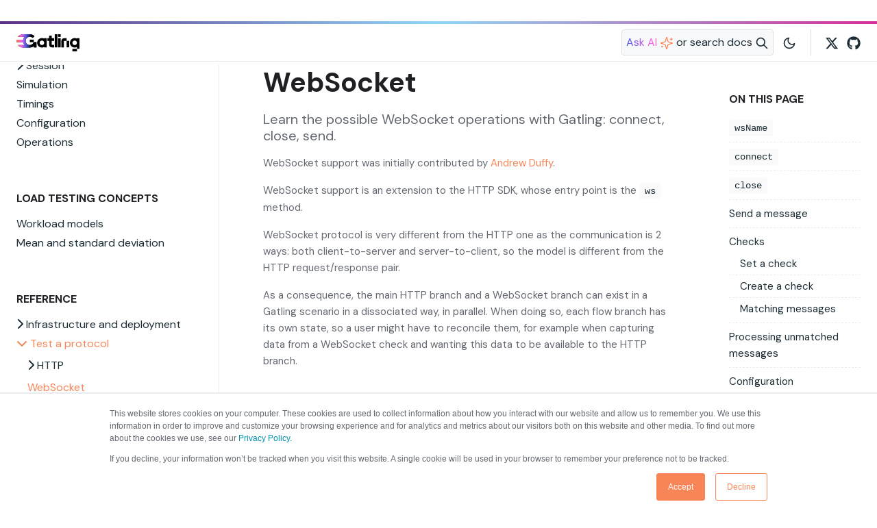

--- FILE ---
content_type: text/html
request_url: https://docs.gatling.io/reference/script/websocket/
body_size: 19341
content:
<!doctype html>
<html lang="en-US">
  <head>
<script async src="https://www.googletagmanager.com/gtag/js?id=G-MX12C3G05Y"></script>
<script>
  window.dataLayer=window.dataLayer||[];
  window.gtag=function(){dataLayer.push(arguments);}
  gtag("js",new Date());
  gtag("config","G-MX12C3G05Y");
  window.languages={};
  gtag("event","Language defined on pageview",{
    "event_category":"Documentation DSL",
    "event_label":languages[localStorage.hasOwnProperty("language")?localStorage.getItem("language"):""],
  });
</script>

<script>(function(w,d,s,l,i){w[l]=w[l]||[];w[l].push({'gtm.start':
    new Date().getTime(),event:'gtm.js'});var f=d.getElementsByTagName(s)[0],
  j=d.createElement(s),dl=l!='dataLayer'?'&l='+l:'';j.async=true;j.src=
  'https://www.googletagmanager.com/gtm.js?id='+i+dl;f.parentNode.insertBefore(j,f);
})(window,document,'script','dataLayer',"GTM-TRJ26ZX");</script>

  <meta charset="utf-8">
  <meta http-equiv="x-ua-compatible" content="ie=edge">
  <meta name="viewport" content="width=device-width, initial-scale=1, shrink-to-fit=no">
  <link rel="preconnect" href="https://fonts.gstatic.com">
<link href="https://fonts.googleapis.com/css2?family=DM+Sans:ital,wght@0,400;0,500;0,700;1,400;1,500;1,700&display=swap" rel="stylesheet">

<link rel="preconnect" href="https://6pcib797p6-dsn.algolia.net" crossorigin>

  <link rel="stylesheet" href="https://docs.gatling.io/main.949c1f00dbde2e7022c38cdb642b92a957ff40ace20e0f8354e3c2326203a315f76afaddc84ee02a762608bdcdf12be52eed8419156f2aa4e1f1cb2ea75f97d6.css" integrity="sha512-lJwfANveLnAiw4zbZCuSqVf/QKziDg&#43;DVOPCMmIDoxX3avrdyE7gKnYmCL3N8SvlLu2EGRVvKqTh8csup1&#43;X1g==" crossorigin="anonymous">
<noscript><style>img.lazyload { display: none; }</style></noscript>

  <meta name="robots" content="index, follow">
    <meta name="googlebot" content="index, follow, max-snippet:-1, max-image-preview:large, max-video-preview:-1">
    <meta name="bingbot" content="index, follow, max-snippet:-1, max-image-preview:large, max-video-preview:-1">
    <title>Gatling WebSocket protocol reference</title>

<meta name="description" content="How to use the WebSocket support for connecting and performing checks on inbound frames.">
<link rel="canonical" href="https://docs.gatling.io/reference/script/websocket/">

<meta name="twitter:card" content="summary_large_image">
      <meta name="twitter:image" content="https://docs.gatling.io/images/og-gatling.png">
    <meta name="twitter:title" content="WebSocket">
<meta name="twitter:description" content="How to use the WebSocket support for connecting and performing checks on inbound frames.">

<meta name="twitter:site" content="@GatlingTool">
<meta name="twitter:creator" content="@GatlingTool">

<meta property="og:title" content="WebSocket">
<meta property="og:description" content="How to use the WebSocket support for connecting and performing checks on inbound frames.">
<meta property="og:type" content="article">
<meta property="og:url" content="https://docs.gatling.io/reference/script/websocket/">


  <meta property="og:image" content="https://docs.gatling.io/images/og-gatling.png"/>
    <meta property="article:published_time" content="2021-04-20T18:30:56+02:00">
  <meta property="article:modified_time" content="2026-01-29T10:57:38+01:00">
  <meta property="og:site_name" content="Gatling documentation">

<meta property="article:publisher" content="https://www.facebook.com/GatlingTool">
<meta property="article:author" content="https://www.facebook.com/GatlingTool">
<meta property="og:locale" content="en_US">

<link rel="alternate" type="text/markdown" href="https://docs.gatling.io/reference/script/websocket/index.md">

    
    
    <script type="application/ld+json">{
   "@context": "https://schema.org",
   "@type": "BreadcrumbList",
   "itemListElement": [
     {
       "@type": "ListItem",
       "item": "https://docs.gatling.io/",
       "name": "Gatling documentation",
       "position": 1
     },
     {
       "@type": "ListItem",
       "item": "https://docs.gatling.io/reference/",
       "name": "Reference",
       "position": 2
     },
     {
       "@type": "ListItem",
       "item": "https://docs.gatling.io/reference/script/",
       "name": "Test a protocol",
       "position": 3
     },
     {
       "@type": "ListItem",
       "name": "WebSocket",
       "position": 4
     }
   ]
 }</script>


  <meta name="theme-color" media="(prefers-color-scheme: light)" content="white">
<meta name="theme-color" media="(prefers-color-scheme: dark)" content="#212529">
<link rel="icon" href="https://docs.gatling.io/favicon.ico" sizes="96x96">
<link rel="apple-touch-icon" href="https://docs.gatling.io/favicon.ico">
<meta name="msapplication-TileImage" content="https://docs.gatling.io/favicon.ico">
<link rel="manifest" crossorigin="use-credentials" href="https://docs.gatling.io/site.webmanifest">

  <script>"use strict";const globalDark=window.matchMedia&&window.matchMedia("(prefers-color-scheme: dark)").matches;const localMode=localStorage.getItem("theme");if(globalDark&&localMode===null){localStorage.setItem("theme","dark");document.documentElement.setAttribute("data-dark-mode","")}if(globalDark&&localMode==="dark"){document.documentElement.setAttribute("data-dark-mode","")}if(localMode==="dark"){document.documentElement.setAttribute("data-dark-mode","")}
</script>

</head>

  <body class="reference single">
    <div class="header-bar fixed-top"></div>
<header class="navbar fixed-top navbar-expand-md navbar-light">
  <div class="container-fluid">
    <a class="navbar-brand order-1 order-md-0 me-auto" href="https://docs.gatling.io/">
      <img class="dark-logo logo" src="https://docs.gatling.io/images/logo-gatling-noir.svg" />
      <img class="light-logo logo" src="https://docs.gatling.io/images/logo-gatling.svg" />
    </a>
    
    <div id="docSearch" class="d-none" tabindex="-1" aria-disabled="true"></div>
    <button type="button" id="docSearchToggle" class="btn btn-link order-2 order-md-2" aria-label="Search website">
      <span class="d-block d-sm-none">
        <svg xmlns="http://www.w3.org/2000/svg" width="20" height="20" viewBox="0 0 24 24" stroke-width="2" stroke="currentColor" fill="none" stroke-linecap="round" stroke-linejoin="round">
          <path stroke="none" d="M0 0h24v24H0z" fill="none"></path>
          <circle cx="10" cy="10" r="7"></circle>
          <line x1="21" y1="21" x2="15" y2="15"></line>
        </svg>
      </span>
      <span class="d-none d-sm-block">
        <span class="docsearch-ask-ai">
          Ask AI
          <svg xmlns="http://www.w3.org/2000/svg" width="20" height="20" viewBox="0 0 24 24" stroke-width="1.3" stroke="currentColor" fill="none" stroke-linecap="round" stroke-linejoin="round">
            <path d="M9.937 15.5A2 2 0 0 0 8.5 14.063l-6.135-1.582a.5.5 0 0 1 0-.962L8.5 9.936A2 2 0 0 0 9.937 8.5l1.582-6.135a.5.5 0 0 1 .963 0L14.063 8.5A2 2 0 0 0 15.5 9.937l6.135 1.581a.5.5 0 0 1 0 .964L15.5 14.063a2 2 0 0 0-1.437 1.437l-1.582 6.135a.5.5 0 0 1-.963 0z"></path>
            <path d="M20 3v4"></path>
            <path d="M22 5h-4"></path>
            <path d="M4 17v2"></path>
            <path d="M5 18H3"></path>
          </svg>
        </span>
        or search docs
        <svg xmlns="http://www.w3.org/2000/svg" width="20" height="20" viewBox="0 0 24 24" stroke-width="2" stroke="currentColor" fill="none" stroke-linecap="round" stroke-linejoin="round">
          <path stroke="none" d="M0 0h24v24H0z" fill="none"></path>
          <circle cx="10" cy="10" r="7"></circle>
          <line x1="21" y1="21" x2="15" y2="15"></line>
        </svg>
      </span>
    </button>
    <button id="mode" class="btn btn-link order-3 order-md-3" type="button" aria-label="Toggle user interface mode">
      <span class="toggle-dark"><svg xmlns="http://www.w3.org/2000/svg" width="20" height="20" viewBox="0 0 24 24" fill="none" stroke="currentColor" stroke-width="2" stroke-linecap="round" stroke-linejoin="round" class="feather feather-moon"><path d="M21 12.79A9 9 0 1 1 11.21 3 7 7 0 0 0 21 12.79z"></path></svg></span>
      <span class="toggle-light"><svg xmlns="http://www.w3.org/2000/svg" width="20" height="20" viewBox="0 0 24 24" fill="none" stroke="currentColor" stroke-width="2" stroke-linecap="round" stroke-linejoin="round" class="feather feather-sun"><circle cx="12" cy="12" r="5"></circle><line x1="12" y1="1" x2="12" y2="3"></line><line x1="12" y1="21" x2="12" y2="23"></line><line x1="4.22" y1="4.22" x2="5.64" y2="5.64"></line><line x1="18.36" y1="18.36" x2="19.78" y2="19.78"></line><line x1="1" y1="12" x2="3" y2="12"></line><line x1="21" y1="12" x2="23" y2="12"></line><line x1="4.22" y1="19.78" x2="5.64" y2="18.36"></line><line x1="18.36" y1="5.64" x2="19.78" y2="4.22"></line></svg></span>
    </button>
    <span class="vr order-4 order-md-5 ms-2 me-2"></span>
    <ul class="navbar-nav social-nav order-5 order-md-6">
      <li class="nav-item">
          <a class="nav-link" href="https://twitter.com/GatlingTool"><svg xmlns="http://www.w3.org/2000/svg" fill="currentColor" width="20" height="20" viewBox="0 0 512 512">
  <path d="M389.2 48h70.6L305.6 224.2 487 464H345L233.7 318.6 106.5 464H35.8L200.7 275.5 26.8 48H172.4L272.9 180.9 389.2 48zM364.4 421.8h39.1L151.1 88h-42L364.4 421.8z"/>
</svg><span class="ms-2 visually-hidden">Twitter</span></a>
        </li>
      <li class="nav-item">
          <a class="nav-link" href="https://github.com/gatling"><svg xmlns="http://www.w3.org/2000/svg" fill="currentColor" width="20" height="20" viewBox="0 0 496 512">
  <path d="M165.9 397.4c0 2-2.3 3.6-5.2 3.6-3.3 .3-5.6-1.3-5.6-3.6 0-2 2.3-3.6 5.2-3.6 3-.3 5.6 1.3 5.6 3.6zm-31.1-4.5c-.7 2 1.3 4.3 4.3 4.9 2.6 1 5.6 0 6.2-2s-1.3-4.3-4.3-5.2c-2.6-.7-5.5 .3-6.2 2.3zm44.2-1.7c-2.9 .7-4.9 2.6-4.6 4.9 .3 2 2.9 3.3 5.9 2.6 2.9-.7 4.9-2.6 4.6-4.6-.3-1.9-3-3.2-5.9-2.9zM244.8 8C106.1 8 0 113.3 0 252c0 110.9 69.8 205.8 169.5 239.2 12.8 2.3 17.3-5.6 17.3-12.1 0-6.2-.3-40.4-.3-61.4 0 0-70 15-84.7-29.8 0 0-11.4-29.1-27.8-36.6 0 0-22.9-15.7 1.6-15.4 0 0 24.9 2 38.6 25.8 21.9 38.6 58.6 27.5 72.9 20.9 2.3-16 8.8-27.1 16-33.7-55.9-6.2-112.3-14.3-112.3-110.5 0-27.5 7.6-41.3 23.6-58.9-2.6-6.5-11.1-33.3 2.6-67.9 20.9-6.5 69 27 69 27 20-5.6 41.5-8.5 62.8-8.5s42.8 2.9 62.8 8.5c0 0 48.1-33.6 69-27 13.7 34.7 5.2 61.4 2.6 67.9 16 17.7 25.8 31.5 25.8 58.9 0 96.5-58.9 104.2-114.8 110.5 9.2 7.9 17 22.9 17 46.4 0 33.7-.3 75.4-.3 83.6 0 6.5 4.6 14.4 17.3 12.1C428.2 457.8 496 362.9 496 252 496 113.3 383.5 8 244.8 8zM97.2 352.9c-1.3 1-1 3.3 .7 5.2 1.6 1.6 3.9 2.3 5.2 1 1.3-1 1-3.3-.7-5.2-1.6-1.6-3.9-2.3-5.2-1zm-10.8-8.1c-.7 1.3 .3 2.9 2.3 3.9 1.6 1 3.6 .7 4.3-.7 .7-1.3-.3-2.9-2.3-3.9-2-.6-3.6-.3-4.3 .7zm32.4 35.6c-1.6 1.3-1 4.3 1.3 6.2 2.3 2.3 5.2 2.6 6.5 1 1.3-1.3 .7-4.3-1.3-6.2-2.2-2.3-5.2-2.6-6.5-1zm-11.4-14.7c-1.6 1-1.6 3.6 0 5.9 1.6 2.3 4.3 3.3 5.6 2.3 1.6-1.3 1.6-3.9 0-6.2-1.4-2.3-4-3.3-5.6-2z"/>
</svg><span class="ms-2 visually-hidden">GitHub</span></a>
        </li>
      </ul>
    <div class="collapse navbar-collapse order-6 order-md-1">
      <ul class="navbar-nav main-nav me-auto order-7 order-md-2"></ul>
      <div class="break order-8 d-md-none"></div>
    </div>
  </div>
</header>

    <div class="wrap container-fluid" role="document">
      <div class="content">
        
<div class="row flex-xl-nowrap">
  <div class="col-lg-5 col-xl-4 docs-sidebar">
    <nav class="docs-links" aria-label="Main navigation">
      <ul class="list-unstyled">
  <a class="docs-link" title="" href="/evaluate-enterprise/">
        <h3></h3>
      </a>
      <ul  class="list-unstyled"><li><a class="docs-link" title="Evaluate Gatling Enterprise Edition" href="/evaluate-enterprise/trial-plan/">
        Evaluate Gatling Enterprise Edition
      </a>
      
    </li>
  
</ul>
    
  

</ul><ul class="list-unstyled">
  <a class="docs-link" title="Get started" href="/tutorials/">
        <h3>Get started</h3>
      </a>
      <ul  class="list-unstyled"><li><a class="docs-link" title="Test-as-code" href="#collapsable-107c51c99086c3c06243920b930ae7f3" data-toggle="collapse" role="button" aria-expanded="false" aria-controls="collapsable-107c51c99086c3c06243920b930ae7f3">
        <i class="fas fa-chevron-right"></i> Test-as-code
      </a>
      <ul id="collapsable-107c51c99086c3c06243920b930ae7f3" class="list-unstyled collapse"><li><a class="docs-link" title="Get started with the Java SDK" href="#collapsable-ee3441fdd929650200a6a396207c437e" data-toggle="collapse" role="button" aria-expanded="false" aria-controls="collapsable-ee3441fdd929650200a6a396207c437e">
        <i class="fas fa-chevron-right"></i> Get started with the Java SDK
      </a>
      <ul id="collapsable-ee3441fdd929650200a6a396207c437e" class="list-unstyled collapse"><li><a class="docs-link" title="Installation Guide" href="/tutorials/test-as-code/java-jvm/installation-guide/">
        Installation Guide
      </a>
      
    </li>
  
<li><a class="docs-link" title="Create a simulation in Java" href="/tutorials/test-as-code/java-jvm/running-your-first-simulation/">
        Create a simulation in Java
      </a>
      
    </li>
  
<li><a class="docs-link" title="Full SDK Capabilities" href="/tutorials/test-as-code/java-jvm/full-sdk-capabilities/">
        Full SDK Capabilities
      </a>
      
    </li>
  
</ul>
    </li>
  
<li><a class="docs-link" title="Get started with the JavaScript SDK" href="#collapsable-845dcf608a2649d57926e6866d8c481c" data-toggle="collapse" role="button" aria-expanded="false" aria-controls="collapsable-845dcf608a2649d57926e6866d8c481c">
        <i class="fas fa-chevron-right"></i> Get started with the JavaScript SDK
      </a>
      <ul id="collapsable-845dcf608a2649d57926e6866d8c481c" class="list-unstyled collapse"><li><a class="docs-link" title="Installation Guide" href="/tutorials/test-as-code/javascript/installation-guide/">
        Installation Guide
      </a>
      
    </li>
  
<li><a class="docs-link" title="Create your first simulation" href="/tutorials/test-as-code/javascript/running-your-first-simulation/">
        Create your first simulation
      </a>
      
    </li>
  
<li><a class="docs-link" title="Full SDK Capabilities" href="/tutorials/test-as-code/javascript/full-sdk-capabilities/">
        Full SDK Capabilities
      </a>
      
    </li>
  
</ul>
    </li>
  
</ul>
    </li>
  
<li><a class="docs-link" title="Low-code" href="#collapsable-334772939a1d3a11d676d1c5efefcf9b" data-toggle="collapse" role="button" aria-expanded="false" aria-controls="collapsable-334772939a1d3a11d676d1c5efefcf9b">
        <i class="fas fa-chevron-right"></i> Low-code
      </a>
      <ul id="collapsable-334772939a1d3a11d676d1c5efefcf9b" class="list-unstyled collapse"><li><a class="docs-link" title="Create a simulation from Postman" href="/tutorials/low-code/postman/">
        Create a simulation from Postman
      </a>
      
    </li>
  
<li><a class="docs-link" title="Create a simulation from a browser session" href="#collapsable-7515d2cb4d8dfdcdb36b4303fd08f5a3" data-toggle="collapse" role="button" aria-expanded="false" aria-controls="collapsable-7515d2cb4d8dfdcdb36b4303fd08f5a3">
        <i class="fas fa-chevron-right"></i> Create a simulation from a browser session
      </a>
      <ul id="collapsable-7515d2cb4d8dfdcdb36b4303fd08f5a3" class="list-unstyled collapse"><li><a class="docs-link" title="Gatling Studio" href="/tutorials/low-code/browser/studio/">
        Gatling Studio
      </a>
      
    </li>
  
<li><a class="docs-link" title="Legacy recorder" href="/tutorials/low-code/browser/recorder/">
        Legacy recorder
      </a>
      
    </li>
  
</ul>
    </li>
  
</ul>
    </li>
  
<li><a class="docs-link" title="No-code" href="#collapsable-e23b567dba312dd026eb71128449ac4b" data-toggle="collapse" role="button" aria-expanded="false" aria-controls="collapsable-e23b567dba312dd026eb71128449ac4b">
        <i class="fas fa-chevron-right"></i> No-code
      </a>
      <ul id="collapsable-e23b567dba312dd026eb71128449ac4b" class="list-unstyled collapse"><li><a class="docs-link" title="Create a simulation in the GUI" href="/tutorials/no-code/gui-builder/">
        Create a simulation in the GUI
      </a>
      
    </li>
  
</ul>
    </li>
  
<li><a class="docs-link" title="Common questions" href="/tutorials/faq/">
        Common questions
      </a>
      
    </li>
  
</ul>
    
  

</ul><ul class="list-unstyled">
  <a class="docs-link" title="Guides" href="/guides/">
        <h3>Guides</h3>
      </a>
      <ul  class="list-unstyled"><li><a class="docs-link" title="Use additional scripting options" href="#collapsable-54f7989eb43871d8aa03401b32871b69" data-toggle="collapse" role="button" aria-expanded="false" aria-controls="collapsable-54f7989eb43871d8aa03401b32871b69">
        <i class="fas fa-chevron-right"></i> Use additional scripting options
      </a>
      <ul id="collapsable-54f7989eb43871d8aa03401b32871b69" class="list-unstyled collapse"><li><a class="docs-link" title="Writing realistic tests" href="/guides/optimize-scripts/writing-realistic-tests/">
        Writing realistic tests
      </a>
      
    </li>
  
<li><a class="docs-link" title="Postman-based load tests" href="/guides/optimize-scripts/postman/">
        Postman-based load tests
      </a>
      
    </li>
  
<li><a class="docs-link" title="Debugging" href="/guides/optimize-scripts/debugging/">
        Debugging
      </a>
      
    </li>
  
<li><a class="docs-link" title="Passing parameters" href="/guides/optimize-scripts/passing-parameters/">
        Passing parameters
      </a>
      
    </li>
  
<li><a class="docs-link" title="Grouping Feeder records" href="/guides/optimize-scripts/grouping-feeder/">
        Grouping Feeder records
      </a>
      
    </li>
  
<li><a class="docs-link" title="Generate synthetic test data" href="/guides/optimize-scripts/generate-test-data/">
        Generate synthetic test data
      </a>
      
    </li>
  
<li><a class="docs-link" title="AWS S3 Feeders" href="/guides/optimize-scripts/aws-s3-bucket-feeders/">
        AWS S3 Feeders
      </a>
      
    </li>
  
<li><a class="docs-link" title="AWS Secrets Manager" href="/guides/optimize-scripts/aws-secrets-manager/">
        AWS Secrets Manager
      </a>
      
    </li>
  
</ul>
    </li>
  
<li><a class="docs-link" title="Test use cases and protocols" href="#collapsable-e2ddd347a0625dbd330aa9fde94d59d7" data-toggle="collapse" role="button" aria-expanded="false" aria-controls="collapsable-e2ddd347a0625dbd330aa9fde94d59d7">
        <i class="fas fa-chevron-right"></i> Test use cases and protocols
      </a>
      <ul id="collapsable-e2ddd347a0625dbd330aa9fde94d59d7" class="list-unstyled collapse"><li><a class="docs-link" title="Basic authentication" href="/guides/use-cases/basic-auth/">
        Basic authentication
      </a>
      
    </li>
  
<li><a class="docs-link" title="Testing gRPC" href="/guides/use-cases/grpc/">
        Testing gRPC
      </a>
      
    </li>
  
<li><a class="docs-link" title="Testing MQTT" href="/guides/use-cases/mqtt/">
        Testing MQTT
      </a>
      
    </li>
  
<li><a class="docs-link" title="Testing WebSocket" href="/guides/use-cases/websocket/">
        Testing WebSocket
      </a>
      
    </li>
  
<li><a class="docs-link" title="Load test a Kafka server" href="/guides/use-cases/kafka/">
        Load test a Kafka server
      </a>
      
    </li>
  
<li><a class="docs-link" title="Test a Docker-based app" href="/guides/use-cases/docker-app/">
        Test a Docker-based app
      </a>
      
    </li>
  
<li><a class="docs-link" title="Test server-sent events" href="/guides/use-cases/llm-api/">
        Test server-sent events
      </a>
      
    </li>
  
<li><a class="docs-link" title="Testing SSE with JS/TS" href="/guides/use-cases/sse-js/">
        Testing SSE with JS/TS
      </a>
      
    </li>
  
<li><a class="docs-link" title="Testing WebSocket with JS/TS" href="/guides/use-cases/websocket-js/">
        Testing WebSocket with JS/TS
      </a>
      
    </li>
  
<li><a class="docs-link" title="Testing MQTT with JS/TS" href="/guides/use-cases/mqtt-js/">
        Testing MQTT with JS/TS
      </a>
      
    </li>
  
<li><a class="docs-link" title="Testing gRPC with JS/TS" href="/guides/use-cases/grpc-js/">
        Testing gRPC with JS/TS
      </a>
      
    </li>
  
</ul>
    </li>
  
<li><a class="docs-link" title="Automate CI/CD and configurations" href="#collapsable-10974837b16c88ce273d72a2793914c2" data-toggle="collapse" role="button" aria-expanded="false" aria-controls="collapsable-10974837b16c88ce273d72a2793914c2">
        <i class="fas fa-chevron-right"></i> Automate CI/CD and configurations
      </a>
      <ul id="collapsable-10974837b16c88ce273d72a2793914c2" class="list-unstyled collapse"><li><a class="docs-link" title="GitHub Actions integration" href="/guides/ci-cd-automations/github-action-integration/">
        GitHub Actions integration
      </a>
      
    </li>
  
<li><a class="docs-link" title="Gitlab CI/CD integration" href="/guides/ci-cd-automations/gitlab-ci-integration/">
        Gitlab CI/CD integration
      </a>
      
    </li>
  
<li><a class="docs-link" title="Configuration-as-code" href="/guides/ci-cd-automations/config-as-code/">
        Configuration-as-code
      </a>
      
    </li>
  
</ul>
    </li>
  
<li><a class="docs-link" title="Visualize and understand test data" href="#collapsable-6274469affbe3fc8a223716e2d2dec10" data-toggle="collapse" role="button" aria-expanded="false" aria-controls="collapsable-6274469affbe3fc8a223716e2d2dec10">
        <i class="fas fa-chevron-right"></i> Visualize and understand test data
      </a>
      <ul id="collapsable-6274469affbe3fc8a223716e2d2dec10" class="list-unstyled collapse"><li><a class="docs-link" title="Understanding load tests" href="/guides/analysis/enterprise-reports/">
        Understanding load tests
      </a>
      
    </li>
  
</ul>
    </li>
  
</ul>
    
  

</ul><ul class="list-unstyled">
  <a class="docs-link" title="Integrations" href="/integrations/">
        <h3>Integrations</h3>
      </a>
      <ul  class="list-unstyled"><li><a class="docs-link" title="Build tools" href="#collapsable-8e968f688adbf5a6f804afb258c1e2fd" data-toggle="collapse" role="button" aria-expanded="false" aria-controls="collapsable-8e968f688adbf5a6f804afb258c1e2fd">
        <i class="fas fa-chevron-right"></i> Build tools
      </a>
      <ul id="collapsable-8e968f688adbf5a6f804afb258c1e2fd" class="list-unstyled collapse"><li><a class="docs-link" title="Maven Plugin" href="/integrations/build-tools/maven-plugin/">
        Maven Plugin
      </a>
      
    </li>
  
<li><a class="docs-link" title="Gradle Plugin" href="/integrations/build-tools/gradle-plugin/">
        Gradle Plugin
      </a>
      
    </li>
  
<li><a class="docs-link" title="sbt Plugin" href="/integrations/build-tools/sbt-plugin/">
        sbt Plugin
      </a>
      
    </li>
  
<li><a class="docs-link" title="JavaScript CLI" href="/integrations/build-tools/js-cli/">
        JavaScript CLI
      </a>
      
    </li>
  
</ul>
    </li>
  
<li><a class="docs-link" title="CI/CD tools" href="#collapsable-7b6b10bff72cd56579bbbd575108eeb0" data-toggle="collapse" role="button" aria-expanded="false" aria-controls="collapsable-7b6b10bff72cd56579bbbd575108eeb0">
        <i class="fas fa-chevron-right"></i> CI/CD tools
      </a>
      <ul id="collapsable-7b6b10bff72cd56579bbbd575108eeb0" class="list-unstyled collapse"><li><a class="docs-link" title="GitHub Actions" href="/integrations/ci-cd/github-actions/">
        GitHub Actions
      </a>
      
    </li>
  
<li><a class="docs-link" title="Gitlab CI/CD" href="/integrations/ci-cd/gitlab-ci/">
        Gitlab CI/CD
      </a>
      
    </li>
  
<li><a class="docs-link" title="Jenkins" href="/integrations/ci-cd/jenkins/">
        Jenkins
      </a>
      
    </li>
  
<li><a class="docs-link" title="Azure DevOps Pipelines" href="/integrations/ci-cd/azure-devops/">
        Azure DevOps Pipelines
      </a>
      
    </li>
  
<li><a class="docs-link" title="TeamCity" href="/integrations/ci-cd/teamcity/">
        TeamCity
      </a>
      
    </li>
  
<li><a class="docs-link" title="Bamboo" href="/integrations/ci-cd/bamboo/">
        Bamboo
      </a>
      
    </li>
  
<li><a class="docs-link" title="Other CI/CD systems" href="/integrations/ci-cd/other/">
        Other CI/CD systems
      </a>
      
    </li>
  
</ul>
    </li>
  
<li><a class="docs-link" title="APM tools" href="#collapsable-70b338b04d78b84cd00ffea2397bef1f" data-toggle="collapse" role="button" aria-expanded="false" aria-controls="collapsable-70b338b04d78b84cd00ffea2397bef1f">
        <i class="fas fa-chevron-right"></i> APM tools
      </a>
      <ul id="collapsable-70b338b04d78b84cd00ffea2397bef1f" class="list-unstyled collapse"><li><a class="docs-link" title="Datadog" href="/integrations/apm-tools/datadog/">
        Datadog
      </a>
      
    </li>
  
<li><a class="docs-link" title="Dynatrace" href="/integrations/apm-tools/dynatrace/">
        Dynatrace
      </a>
      
    </li>
  
<li><a class="docs-link" title="InfluxDB" href="/integrations/apm-tools/influxdb/">
        InfluxDB
      </a>
      
    </li>
  
<li><a class="docs-link" title="New Relic" href="/integrations/apm-tools/newrelic/">
        New Relic
      </a>
      
    </li>
  
<li><a class="docs-link" title="OpenTelemetry" href="/integrations/apm-tools/otel/">
        OpenTelemetry
      </a>
      
    </li>
  
</ul>
    </li>
  
<li><a class="docs-link" title="Postman" href="/integrations/postman/">
        Postman
      </a>
      
    </li>
  
<li><a class="docs-link" title="Notifications" href="#collapsable-1cde479123f57cb8cf8b7feefcb78204" data-toggle="collapse" role="button" aria-expanded="false" aria-controls="collapsable-1cde479123f57cb8cf8b7feefcb78204">
        <i class="fas fa-chevron-right"></i> Notifications
      </a>
      <ul id="collapsable-1cde479123f57cb8cf8b7feefcb78204" class="list-unstyled collapse"><li><a class="docs-link" title="Slack" href="/integrations/notifications/slack/">
        Slack
      </a>
      
    </li>
  
<li><a class="docs-link" title="Microsoft Teams" href="/integrations/notifications/ms-teams/">
        Microsoft Teams
      </a>
      
    </li>
  
</ul>
    </li>
  
<li><a class="docs-link" title="IDE Tools Integration" href="#collapsable-359f7aee8c355b7c9ee2a88d221a82b2" data-toggle="collapse" role="button" aria-expanded="false" aria-controls="collapsable-359f7aee8c355b7c9ee2a88d221a82b2">
        <i class="fas fa-chevron-right"></i> IDE Tools Integration
      </a>
      <ul id="collapsable-359f7aee8c355b7c9ee2a88d221a82b2" class="list-unstyled collapse"><li><a class="docs-link" title="AI Assistant for VS Code" href="#collapsable-0c319a1aaf97b0bb4019729188cf56b4" data-toggle="collapse" role="button" aria-expanded="false" aria-controls="collapsable-0c319a1aaf97b0bb4019729188cf56b4">
        <i class="fas fa-chevron-right"></i> AI Assistant for VS Code
      </a>
      <ul id="collapsable-0c319a1aaf97b0bb4019729188cf56b4" class="list-unstyled collapse"><li><a class="docs-link" title="Get Started" href="/integrations/ide-tools/vscode/overview/">
        Get Started
      </a>
      
    </li>
  
<li><a class="docs-link" title="Create a Simulation" href="/integrations/ide-tools/vscode/create-simulation/">
        Create a Simulation
      </a>
      
    </li>
  
<li><a class="docs-link" title="Explain Code" href="/integrations/ide-tools/vscode/explain-code/">
        Explain Code
      </a>
      
    </li>
  
<li><a class="docs-link" title="Refine Selection" href="/integrations/ide-tools/vscode/refine-selection/">
        Refine Selection
      </a>
      
    </li>
  
<li><a class="docs-link" title="Contextual Chat" href="/integrations/ide-tools/vscode/contextual-chat/">
        Contextual Chat
      </a>
      
    </li>
  
<li><a class="docs-link" title="LoadRunner Script Converter" href="/integrations/ide-tools/vscode/loadrunner-converter/">
        LoadRunner Script Converter
      </a>
      
    </li>
  
</ul>
    </li>
  
<li><a class="docs-link" title="AI Assistant for Cursor" href="/integrations/ide-tools/cursor/">
        AI Assistant for Cursor
      </a>
      
    </li>
  
<li><a class="docs-link" title="AI Assistant for Windsurf" href="/integrations/ide-tools/windsurf/">
        AI Assistant for Windsurf
      </a>
      
    </li>
  
<li><a class="docs-link" title="AI Assistant for Antigravity" href="/integrations/ide-tools/antigravity/">
        AI Assistant for Antigravity
      </a>
      
    </li>
  
</ul>
    </li>
  
</ul>
    
  

</ul><ul class="list-unstyled">
  <a class="docs-link" title="Test-as-code concepts" href="/concepts/">
        <h3>Test-as-code concepts</h3>
      </a>
      <ul  class="list-unstyled"><li><a class="docs-link" title="Assertions" href="/concepts/assertions/">
        Assertions
      </a>
      
    </li>
  
<li><a class="docs-link" title="Checks" href="/concepts/checks/">
        Checks
      </a>
      
    </li>
  
<li><a class="docs-link" title="Injection" href="/concepts/injection/">
        Injection
      </a>
      
    </li>
  
<li><a class="docs-link" title="Scenario" href="/concepts/scenario/">
        Scenario
      </a>
      
    </li>
  
<li><a class="docs-link" title="Session" href="#collapsable-c680f45991f846cbeae961dbb4700ef4" data-toggle="collapse" role="button" aria-expanded="false" aria-controls="collapsable-c680f45991f846cbeae961dbb4700ef4">
        <i class="fas fa-chevron-right"></i> Session
      </a>
      <ul id="collapsable-c680f45991f846cbeae961dbb4700ef4" class="list-unstyled collapse"><li><a class="docs-link" title="Feeders" href="/concepts/session/feeders/">
        Feeders
      </a>
      
    </li>
  
<li><a class="docs-link" title="Expression Language" href="/concepts/session/el/">
        Expression Language
      </a>
      
    </li>
  
<li><a class="docs-link" title="Session API" href="/concepts/session/api/">
        Session API
      </a>
      
    </li>
  
<li><a class="docs-link" title="Functions" href="/concepts/session/functions/">
        Functions
      </a>
      
    </li>
  
<li><a class="docs-link" title="Validation" href="/concepts/session/validation/">
        Validation
      </a>
      
    </li>
  
</ul>
    </li>
  
<li><a class="docs-link" title="Simulation" href="/concepts/simulation/">
        Simulation
      </a>
      
    </li>
  
<li><a class="docs-link" title="Timings" href="/concepts/timings/">
        Timings
      </a>
      
    </li>
  
<li><a class="docs-link" title="Configuration" href="/concepts/configuration/">
        Configuration
      </a>
      
    </li>
  
<li><a class="docs-link" title="Operations" href="/concepts/operations/">
        Operations
      </a>
      
    </li>
  
</ul>
    
  

</ul><ul class="list-unstyled">
  <a class="docs-link" title="Load testing concepts" href="/testing-concepts/">
        <h3>Load testing concepts</h3>
      </a>
      <ul  class="list-unstyled"><li><a class="docs-link" title="Workload models" href="/testing-concepts/workload-models/">
        Workload models
      </a>
      
    </li>
  
<li><a class="docs-link" title="Mean and standard deviation" href="/testing-concepts/mean-and-sd/">
        Mean and standard deviation
      </a>
      
    </li>
  
</ul>
    
  

</ul><ul class="list-unstyled">
  <a class="docs-link active" title="Reference" href="/reference/">
        <h3>Reference</h3>
      </a>
      <ul  class="list-unstyled"><li><a class="docs-link" title="Infrastructure and deployment" href="#collapsable-5e45b97614f058da85ecc4c854a2ef29" data-toggle="collapse" role="button" aria-expanded="false" aria-controls="collapsable-5e45b97614f058da85ecc4c854a2ef29">
        <i class="fas fa-chevron-right"></i> Infrastructure and deployment
      </a>
      <ul id="collapsable-5e45b97614f058da85ecc4c854a2ef29" class="list-unstyled collapse"><li><a class="docs-link" title="Private locations" href="#collapsable-e2aed218a50b35c01083fe14d5bf4437" data-toggle="collapse" role="button" aria-expanded="false" aria-controls="collapsable-e2aed218a50b35c01083fe14d5bf4437">
        <i class="fas fa-chevron-right"></i> Private locations
      </a>
      <ul id="collapsable-e2aed218a50b35c01083fe14d5bf4437" class="list-unstyled collapse"><li><a class="docs-link" title="Introduction" href="/reference/deploy/private-locations/introduction/">
        Introduction
      </a>
      
    </li>
  
<li><a class="docs-link" title="Network" href="/reference/deploy/private-locations/network/">
        Network
      </a>
      
    </li>
  
<li><a class="docs-link" title="AWS" href="#collapsable-e04b7e6ca093803bc684ff023af38e56" data-toggle="collapse" role="button" aria-expanded="false" aria-controls="collapsable-e04b7e6ca093803bc684ff023af38e56">
        <i class="fas fa-chevron-right"></i> AWS
      </a>
      <ul id="collapsable-e04b7e6ca093803bc684ff023af38e56" class="list-unstyled collapse"><li><a class="docs-link" title="Installation" href="/reference/deploy/private-locations/aws/installation/">
        Installation
      </a>
      
    </li>
  
<li><a class="docs-link" title="Configuration" href="/reference/deploy/private-locations/aws/configuration/">
        Configuration
      </a>
      
    </li>
  
</ul>
    </li>
  
<li><a class="docs-link" title="Azure" href="#collapsable-e0efbd446ef37de3ef7c811e99384d9f" data-toggle="collapse" role="button" aria-expanded="false" aria-controls="collapsable-e0efbd446ef37de3ef7c811e99384d9f">
        <i class="fas fa-chevron-right"></i> Azure
      </a>
      <ul id="collapsable-e0efbd446ef37de3ef7c811e99384d9f" class="list-unstyled collapse"><li><a class="docs-link" title="Installation" href="/reference/deploy/private-locations/azure/installation/">
        Installation
      </a>
      
    </li>
  
<li><a class="docs-link" title="Configuration" href="/reference/deploy/private-locations/azure/configuration/">
        Configuration
      </a>
      
    </li>
  
</ul>
    </li>
  
<li><a class="docs-link" title="GCP" href="#collapsable-f3b3a85323337a08edeff699f7a29772" data-toggle="collapse" role="button" aria-expanded="false" aria-controls="collapsable-f3b3a85323337a08edeff699f7a29772">
        <i class="fas fa-chevron-right"></i> GCP
      </a>
      <ul id="collapsable-f3b3a85323337a08edeff699f7a29772" class="list-unstyled collapse"><li><a class="docs-link" title="Installation" href="/reference/deploy/private-locations/gcp/installation/">
        Installation
      </a>
      
    </li>
  
<li><a class="docs-link" title="Configuration" href="/reference/deploy/private-locations/gcp/configuration/">
        Configuration
      </a>
      
    </li>
  
</ul>
    </li>
  
<li><a class="docs-link" title="Kubernetes" href="#collapsable-06a6aa9eb35f75bec1cdc3a20d780331" data-toggle="collapse" role="button" aria-expanded="false" aria-controls="collapsable-06a6aa9eb35f75bec1cdc3a20d780331">
        <i class="fas fa-chevron-right"></i> Kubernetes
      </a>
      <ul id="collapsable-06a6aa9eb35f75bec1cdc3a20d780331" class="list-unstyled collapse"><li><a class="docs-link" title="Installation" href="/reference/deploy/private-locations/kubernetes/installation/">
        Installation
      </a>
      
    </li>
  
<li><a class="docs-link" title="Configuration" href="/reference/deploy/private-locations/kubernetes/configuration/">
        Configuration
      </a>
      
    </li>
  
</ul>
    </li>
  
<li><a class="docs-link" title="Dedicated machines" href="#collapsable-46380cc9c1a031bff4b84020fc258096" data-toggle="collapse" role="button" aria-expanded="false" aria-controls="collapsable-46380cc9c1a031bff4b84020fc258096">
        <i class="fas fa-chevron-right"></i> Dedicated machines
      </a>
      <ul id="collapsable-46380cc9c1a031bff4b84020fc258096" class="list-unstyled collapse"><li><a class="docs-link" title="Installation" href="/reference/deploy/private-locations/dedicated/installation/">
        Installation
      </a>
      
    </li>
  
<li><a class="docs-link" title="Configuration" href="/reference/deploy/private-locations/dedicated/configuration/">
        Configuration
      </a>
      
    </li>
  
</ul>
    </li>
  
<li><a class="docs-link" title="Private packages" href="/reference/deploy/private-locations/private-packages/">
        Private packages
      </a>
      
    </li>
  
<li><a class="docs-link" title="Configure git repositories" href="/reference/deploy/private-locations/build-from-git/">
        Configure git repositories
      </a>
      
    </li>
  
</ul>
    </li>
  
<li><a class="docs-link" title="Infrastructure-as-code" href="/reference/deploy/infrastructure-as-code/">
        Infrastructure-as-code
      </a>
      
    </li>
  
<li><a class="docs-link" title="Dedicated IPs" href="/reference/deploy/dedicated-ips/">
        Dedicated IPs
      </a>
      
    </li>
  
<li><a class="docs-link" title="Install Gatling" href="/reference/deploy/install-local/">
        Install Gatling
      </a>
      
    </li>
  
</ul>
    </li>
  
<li><a class="docs-link active" title="Test a protocol" href="#collapsable-89af43f9300a97a7d3110b8a3acaff10" data-toggle="collapse" role="button" aria-expanded="true" aria-controls="collapsable-89af43f9300a97a7d3110b8a3acaff10">
        <i class="fas fa-chevron-down"></i> Test a protocol
      </a>
      <ul id="collapsable-89af43f9300a97a7d3110b8a3acaff10" class="list-unstyled"><li><a class="docs-link" title="HTTP" href="#collapsable-9f58c6949f77e684dd10d59d4c14c451" data-toggle="collapse" role="button" aria-expanded="false" aria-controls="collapsable-9f58c6949f77e684dd10d59d4c14c451">
        <i class="fas fa-chevron-right"></i> HTTP
      </a>
      <ul id="collapsable-9f58c6949f77e684dd10d59d4c14c451" class="list-unstyled collapse"><li><a class="docs-link" title="HTTP Protocol" href="/reference/script/http/protocol/">
        HTTP Protocol
      </a>
      
    </li>
  
<li><a class="docs-link" title="HTTP Request" href="/reference/script/http/request/">
        HTTP Request
      </a>
      
    </li>
  
<li><a class="docs-link" title="HTTP Checks" href="/reference/script/http/checks/">
        HTTP Checks
      </a>
      
    </li>
  
<li><a class="docs-link" title="TLS" href="/reference/script/http/tls/">
        TLS
      </a>
      
    </li>
  
<li><a class="docs-link" title="HTTP Helpers" href="/reference/script/http/helpers/">
        HTTP Helpers
      </a>
      
    </li>
  
<li><a class="docs-link" title="Recorder" href="/reference/script/http/recorder/">
        Recorder
      </a>
      
    </li>
  
<li><a class="docs-link" title="HTTP Polling" href="/reference/script/http/polling/">
        HTTP Polling
      </a>
      
    </li>
  
</ul>
    </li>
  
<li><a class="docs-link active" title="WebSocket" href="/reference/script/websocket/">
        WebSocket
      </a>
      
    </li>
  
<li><a class="docs-link" title="SSE (Server Sent Event)" href="/reference/script/sse/">
        SSE (Server Sent Event)
      </a>
      
    </li>
  
<li><a class="docs-link" title="JMS" href="/reference/script/jms/">
        JMS
      </a>
      
    </li>
  
<li><a class="docs-link" title="MQTT" href="#collapsable-d77735a286c899bf055cedc436cadbcb" data-toggle="collapse" role="button" aria-expanded="false" aria-controls="collapsable-d77735a286c899bf055cedc436cadbcb">
        <i class="fas fa-chevron-right"></i> MQTT
      </a>
      <ul id="collapsable-d77735a286c899bf055cedc436cadbcb" class="list-unstyled collapse"><li><a class="docs-link" title="Project Setup" href="/reference/script/mqtt/setup/">
        Project Setup
      </a>
      
    </li>
  
<li><a class="docs-link" title="MQTT Protocol" href="/reference/script/mqtt/protocol/">
        MQTT Protocol
      </a>
      
    </li>
  
</ul>
    </li>
  
<li><a class="docs-link" title="gRPC" href="#collapsable-ecafffd61725d2daeaf9533b8204d666" data-toggle="collapse" role="button" aria-expanded="false" aria-controls="collapsable-ecafffd61725d2daeaf9533b8204d666">
        <i class="fas fa-chevron-right"></i> gRPC
      </a>
      <ul id="collapsable-ecafffd61725d2daeaf9533b8204d666" class="list-unstyled collapse"><li><a class="docs-link" title="Project Setup" href="/reference/script/grpc/setup/">
        Project Setup
      </a>
      
    </li>
  
<li><a class="docs-link" title="gRPC Protocol" href="/reference/script/grpc/protocol/">
        gRPC Protocol
      </a>
      
    </li>
  
<li><a class="docs-link" title="gRPC Methods" href="/reference/script/grpc/methods/">
        gRPC Methods
      </a>
      
    </li>
  
<li><a class="docs-link" title="gRPC Messages" href="/reference/script/grpc/messages/">
        gRPC Messages
      </a>
      
    </li>
  
<li><a class="docs-link" title="gRPC Checks" href="/reference/script/grpc/checks/">
        gRPC Checks
      </a>
      
    </li>
  
</ul>
    </li>
  
<li><a class="docs-link" title="Community protocol plugins" href="/reference/script/third-parties/">
        Community protocol plugins
      </a>
      
    </li>
  
</ul>
    </li>
  
<li><a class="docs-link" title="Run tests on Gatling Enterprise Edition" href="#collapsable-f5e7bf922df2bc233ca9134a728a9b10" data-toggle="collapse" role="button" aria-expanded="false" aria-controls="collapsable-f5e7bf922df2bc233ca9134a728a9b10">
        <i class="fas fa-chevron-right"></i> Run tests on Gatling Enterprise Edition
      </a>
      <ul id="collapsable-f5e7bf922df2bc233ca9134a728a9b10" class="list-unstyled collapse"><li><a class="docs-link" title="Manage sources" href="#collapsable-ae7a41b2a0b4c3af96ee2b83f6b04c63" data-toggle="collapse" role="button" aria-expanded="false" aria-controls="collapsable-ae7a41b2a0b4c3af96ee2b83f6b04c63">
        <i class="fas fa-chevron-right"></i> Manage sources
      </a>
      <ul id="collapsable-ae7a41b2a0b4c3af96ee2b83f6b04c63" class="list-unstyled collapse"><li><a class="docs-link" title="Introduction to sources" href="/reference/run-tests/sources/intro/">
        Introduction to sources
      </a>
      
    </li>
  
<li><a class="docs-link" title="Package configuration" href="/reference/run-tests/sources/package-conf/">
        Package configuration
      </a>
      
    </li>
  
<li><a class="docs-link" title="Package generation" href="/reference/run-tests/sources/package-gen/">
        Package generation
      </a>
      
    </li>
  
<li><a class="docs-link" title="Git repository" href="/reference/run-tests/sources/git-repository/">
        Git repository
      </a>
      
    </li>
  
<li><a class="docs-link" title="Configuration as code" href="/reference/run-tests/sources/configuration-as-code/">
        Configuration as code
      </a>
      
    </li>
  
</ul>
    </li>
  
<li><a class="docs-link" title="Create simulations" href="#collapsable-b000c3a88fe6f3831cac005b83677f90" data-toggle="collapse" role="button" aria-expanded="false" aria-controls="collapsable-b000c3a88fe6f3831cac005b83677f90">
        <i class="fas fa-chevron-right"></i> Create simulations
      </a>
      <ul id="collapsable-b000c3a88fe6f3831cac005b83677f90" class="list-unstyled collapse"><li><a class="docs-link" title="Introduction to simulations in Gatling Enterprise Edition" href="/reference/run-tests/simulations/intro/">
        Introduction to simulations in Gatling Enterprise Edition
      </a>
      
    </li>
  
<li><a class="docs-link" title="Create no-code simulations" href="/reference/run-tests/simulations/no-code/">
        Create no-code simulations
      </a>
      
    </li>
  
<li><a class="docs-link" title="Create simulations from packaged code" href="/reference/run-tests/simulations/test-as-code/">
        Create simulations from packaged code
      </a>
      
    </li>
  
<li><a class="docs-link" title="Create simulations from git repositories" href="/reference/run-tests/simulations/git-repository/">
        Create simulations from git repositories
      </a>
      
    </li>
  
<li><a class="docs-link" title="Optional configurations for simulations" href="/reference/run-tests/simulations/optional-config/">
        Optional configurations for simulations
      </a>
      
    </li>
  
<li><a class="docs-link" title="Limits" href="/reference/run-tests/simulations/limits/">
        Limits
      </a>
      
    </li>
  
</ul>
    </li>
  
<li><a class="docs-link" title="Credit consumption" href="/reference/run-tests/credits/">
        Credit consumption
      </a>
      
    </li>
  
</ul>
    </li>
  
<li><a class="docs-link" title="User &amp; team management" href="#collapsable-82ddc8a0a10eb9d6b81087c14cf99cb2" data-toggle="collapse" role="button" aria-expanded="false" aria-controls="collapsable-82ddc8a0a10eb9d6b81087c14cf99cb2">
        <i class="fas fa-chevron-right"></i> User &amp; team management
      </a>
      <ul id="collapsable-82ddc8a0a10eb9d6b81087c14cf99cb2" class="list-unstyled collapse"><li><a class="docs-link" title="Admin" href="#collapsable-702a0c670542c78290c4b3f8df62fe25" data-toggle="collapse" role="button" aria-expanded="false" aria-controls="collapsable-702a0c670542c78290c4b3f8df62fe25">
        <i class="fas fa-chevron-right"></i> Admin
      </a>
      <ul id="collapsable-702a0c670542c78290c4b3f8df62fe25" class="list-unstyled collapse"><li><a class="docs-link" title="Users" href="/reference/collaborate/admin/users/">
        Users
      </a>
      
    </li>
  
<li><a class="docs-link" title="Teams" href="/reference/collaborate/admin/teams/">
        Teams
      </a>
      
    </li>
  
<li><a class="docs-link" title="API tokens" href="/reference/collaborate/admin/api-tokens/">
        API tokens
      </a>
      
    </li>
  
</ul>
    </li>
  
<li><a class="docs-link" title="User" href="#collapsable-54e3198dd16ff20f3c44c0bfe3fad5bd" data-toggle="collapse" role="button" aria-expanded="false" aria-controls="collapsable-54e3198dd16ff20f3c44c0bfe3fad5bd">
        <i class="fas fa-chevron-right"></i> User
      </a>
      <ul id="collapsable-54e3198dd16ff20f3c44c0bfe3fad5bd" class="list-unstyled collapse"><li><a class="docs-link" title="Login" href="/reference/collaborate/user/login/">
        Login
      </a>
      
    </li>
  
<li><a class="docs-link" title="Overview" href="/reference/collaborate/user/overview/">
        Overview
      </a>
      
    </li>
  
<li><a class="docs-link" title="Home" href="/reference/collaborate/user/home/">
        Home
      </a>
      
    </li>
  
<li><a class="docs-link" title="Profile" href="/reference/collaborate/user/profile/">
        Profile
      </a>
      
    </li>
  
<li><a class="docs-link" title="Organizations" href="/reference/collaborate/user/organization/">
        Organizations
      </a>
      
    </li>
  
</ul>
    </li>
  
<li><a class="docs-link" title="Custom SSO" href="/reference/collaborate/custom-sso/">
        Custom SSO
      </a>
      
    </li>
  
</ul>
    </li>
  
<li><a class="docs-link" title="Reporting and analysis" href="#collapsable-a6268157a2951a9ead53cb03ab047e3d" data-toggle="collapse" role="button" aria-expanded="false" aria-controls="collapsable-a6268157a2951a9ead53cb03ab047e3d">
        <i class="fas fa-chevron-right"></i> Reporting and analysis
      </a>
      <ul id="collapsable-a6268157a2951a9ead53cb03ab047e3d" class="list-unstyled collapse"><li><a class="docs-link" title="Reports" href="#collapsable-d4422b1ad5201d49e9a0c97aa6a1de7e" data-toggle="collapse" role="button" aria-expanded="false" aria-controls="collapsable-d4422b1ad5201d49e9a0c97aa6a1de7e">
        <i class="fas fa-chevron-right"></i> Reports
      </a>
      <ul id="collapsable-d4422b1ad5201d49e9a0c97aa6a1de7e" class="list-unstyled collapse"><li><a class="docs-link" title="Static HTML reports" href="/reference/stats/reports/oss/">
        Static HTML reports
      </a>
      
    </li>
  
<li><a class="docs-link" title="Interactive reports" href="/reference/stats/reports/cloud/">
        Interactive reports
      </a>
      
    </li>
  
</ul>
    </li>
  
<li><a class="docs-link" title="Trends and comparison" href="#collapsable-05f9a8caafca237fb899511dc38483f6" data-toggle="collapse" role="button" aria-expanded="false" aria-controls="collapsable-05f9a8caafca237fb899511dc38483f6">
        <i class="fas fa-chevron-right"></i> Trends and comparison
      </a>
      <ul id="collapsable-05f9a8caafca237fb899511dc38483f6" class="list-unstyled collapse"><li><a class="docs-link" title="Introduction" href="/reference/stats/trends/introduction/">
        Introduction
      </a>
      
    </li>
  
<li><a class="docs-link" title="Run trends" href="/reference/stats/trends/run-trends/">
        Run trends
      </a>
      
    </li>
  
<li><a class="docs-link" title="Run comparison" href="/reference/stats/trends/run-compare/">
        Run comparison
      </a>
      
    </li>
  
</ul>
    </li>
  
</ul>
    </li>
  
<li><a class="docs-link" title="Public APIs" href="/reference/api/">
        Public APIs
      </a>
      
    </li>
  
<li><a class="docs-link" title="Glossary" href="/reference/glossary/">
        Glossary
      </a>
      
    </li>
  
</ul>
    
  

</ul><ul class="list-unstyled">
  <a class="docs-link" title="Release Notes" href="/release-notes/">
        <h3>Release Notes</h3>
      </a>
      <ul  class="list-unstyled"><li><a class="docs-link" title="Gatling" href="#collapsable-24aad31566865c4e4405d5f33ca52bcc" data-toggle="collapse" role="button" aria-expanded="false" aria-controls="collapsable-24aad31566865c4e4405d5f33ca52bcc">
        <i class="fas fa-chevron-right"></i> Gatling
      </a>
      <ul id="collapsable-24aad31566865c4e4405d5f33ca52bcc" class="list-unstyled collapse"><li><a class="docs-link" title="What&#39;s new in Gatling" href="#collapsable-808ea35ae9fda76aedb40baf752744fa" data-toggle="collapse" role="button" aria-expanded="false" aria-controls="collapsable-808ea35ae9fda76aedb40baf752744fa">
        <i class="fas fa-chevron-right"></i> What&#39;s new in Gatling
      </a>
      <ul id="collapsable-808ea35ae9fda76aedb40baf752744fa" class="list-unstyled collapse"><li><a class="docs-link" title="What&#39;s new in 3.14" href="/release-notes/gatling/whats-new/3.14/">
        What&#39;s new in 3.14
      </a>
      
    </li>
  
<li><a class="docs-link" title="What&#39;s new in 3.13" href="/release-notes/gatling/whats-new/3.13/">
        What&#39;s new in 3.13
      </a>
      
    </li>
  
<li><a class="docs-link" title="What&#39;s new in 3.12" href="/release-notes/gatling/whats-new/3.12/">
        What&#39;s new in 3.12
      </a>
      
    </li>
  
<li><a class="docs-link" title="What&#39;s new in 3.11" href="/release-notes/gatling/whats-new/3.11/">
        What&#39;s new in 3.11
      </a>
      
    </li>
  
<li><a class="docs-link" title="What&#39;s new in 3.10" href="/release-notes/gatling/whats-new/3.10/">
        What&#39;s new in 3.10
      </a>
      
    </li>
  
<li><a class="docs-link" title="What&#39;s new in 3.9" href="/release-notes/gatling/whats-new/3.9/">
        What&#39;s new in 3.9
      </a>
      
    </li>
  
<li><a class="docs-link" title="What&#39;s new in 3.8" href="/release-notes/gatling/whats-new/3.8/">
        What&#39;s new in 3.8
      </a>
      
    </li>
  
<li><a class="docs-link" title="What&#39;s new in 3.7" href="/release-notes/gatling/whats-new/3.7/">
        What&#39;s new in 3.7
      </a>
      
    </li>
  
<li><a class="docs-link" title="What&#39;s new in 3.6" href="/release-notes/gatling/whats-new/3.6/">
        What&#39;s new in 3.6
      </a>
      
    </li>
  
<li><a class="docs-link" title="What&#39;s new in 3.5" href="/release-notes/gatling/whats-new/3.5/">
        What&#39;s new in 3.5
      </a>
      
    </li>
  
<li><a class="docs-link" title="What&#39;s new in 3.4" href="/release-notes/gatling/whats-new/3.4/">
        What&#39;s new in 3.4
      </a>
      
    </li>
  
<li><a class="docs-link" title="What&#39;s new in 3.3" href="/release-notes/gatling/whats-new/3.3/">
        What&#39;s new in 3.3
      </a>
      
    </li>
  
<li><a class="docs-link" title="What&#39;s new in 3.2" href="/release-notes/gatling/whats-new/3.2/">
        What&#39;s new in 3.2
      </a>
      
    </li>
  
<li><a class="docs-link" title="What&#39;s new in 3.1" href="/release-notes/gatling/whats-new/3.1/">
        What&#39;s new in 3.1
      </a>
      
    </li>
  
<li><a class="docs-link" title="What&#39;s new in 3.0" href="/release-notes/gatling/whats-new/3.0/">
        What&#39;s new in 3.0
      </a>
      
    </li>
  
</ul>
    </li>
  
<li><a class="docs-link" title="Gatling upgrade guides" href="#collapsable-650c8249b0fc0c13b377e4ae738c2d15" data-toggle="collapse" role="button" aria-expanded="false" aria-controls="collapsable-650c8249b0fc0c13b377e4ae738c2d15">
        <i class="fas fa-chevron-right"></i> Gatling upgrade guides
      </a>
      <ul id="collapsable-650c8249b0fc0c13b377e4ae738c2d15" class="list-unstyled collapse"><li><a class="docs-link" title="Upgrading from 3.13 to 3.14" href="/release-notes/gatling/upgrading/3.13-to-3.14/">
        Upgrading from 3.13 to 3.14
      </a>
      
    </li>
  
<li><a class="docs-link" title="Upgrading from 3.12 to 3.13" href="/release-notes/gatling/upgrading/3.12-to-3.13/">
        Upgrading from 3.12 to 3.13
      </a>
      
    </li>
  
<li><a class="docs-link" title="Upgrading from 3.11 to 3.12" href="/release-notes/gatling/upgrading/3.11-to-3.12/">
        Upgrading from 3.11 to 3.12
      </a>
      
    </li>
  
<li><a class="docs-link" title="Upgrading from 3.10 to 3.11" href="/release-notes/gatling/upgrading/3.10-to-3.11/">
        Upgrading from 3.10 to 3.11
      </a>
      
    </li>
  
<li><a class="docs-link" title="Upgrading from 3.9 to 3.10" href="/release-notes/gatling/upgrading/3.9-to-3.10/">
        Upgrading from 3.9 to 3.10
      </a>
      
    </li>
  
<li><a class="docs-link" title="Upgrading from 3.8 to 3.9" href="/release-notes/gatling/upgrading/3.8-to-3.9/">
        Upgrading from 3.8 to 3.9
      </a>
      
    </li>
  
<li><a class="docs-link" title="Upgrading from 3.7 to 3.8" href="/release-notes/gatling/upgrading/3.7-to-3.8/">
        Upgrading from 3.7 to 3.8
      </a>
      
    </li>
  
<li><a class="docs-link" title="Upgrading from 3.6 to 3.7" href="/release-notes/gatling/upgrading/3.6-to-3.7/">
        Upgrading from 3.6 to 3.7
      </a>
      
    </li>
  
<li><a class="docs-link" title="Upgrading from 3.4 to 3.5" href="/release-notes/gatling/upgrading/3.4-to-3.5/">
        Upgrading from 3.4 to 3.5
      </a>
      
    </li>
  
<li><a class="docs-link" title="Upgrading from 3.3 to 3.4" href="/release-notes/gatling/upgrading/3.3-to-3.4/">
        Upgrading from 3.3 to 3.4
      </a>
      
    </li>
  
<li><a class="docs-link" title="Upgrading from 2.3 to 3.0" href="/release-notes/gatling/upgrading/2.3-to-3.0/">
        Upgrading from 2.3 to 3.0
      </a>
      
    </li>
  
<li><a class="docs-link" title="Migrate to Gradle" href="/release-notes/gatling/upgrading/migrate-gradle/">
        Migrate to Gradle
      </a>
      
    </li>
  
<li><a class="docs-link" title="Migrate to Maven" href="/release-notes/gatling/upgrading/migrate-maven/">
        Migrate to Maven
      </a>
      
    </li>
  
</ul>
    </li>
  
</ul>
    </li>
  
<li><a class="docs-link" title="Private Control Plane" href="#collapsable-62f062335fb967a357b59f83a05aedcc" data-toggle="collapse" role="button" aria-expanded="false" aria-controls="collapsable-62f062335fb967a357b59f83a05aedcc">
        <i class="fas fa-chevron-right"></i> Private Control Plane
      </a>
      <ul id="collapsable-62f062335fb967a357b59f83a05aedcc" class="list-unstyled collapse"><li><a class="docs-link" title="What&#39;s new in Control Plane" href="#collapsable-92915e08417ea92b5511c43917c10d57" data-toggle="collapse" role="button" aria-expanded="false" aria-controls="collapsable-92915e08417ea92b5511c43917c10d57">
        <i class="fas fa-chevron-right"></i> What&#39;s new in Control Plane
      </a>
      <ul id="collapsable-92915e08417ea92b5511c43917c10d57" class="list-unstyled collapse"><li><a class="docs-link" title="What&#39;s new in 2025.20.6" href="/release-notes/private-control-plane/whats-new/2025.20.6/">
        What&#39;s new in 2025.20.6
      </a>
      
    </li>
  
</ul>
    </li>
  
<li><a class="docs-link" title="Control Plane upgrade guides" href="#collapsable-e4c325618a503894634d3e2e4b5808db" data-toggle="collapse" role="button" aria-expanded="false" aria-controls="collapsable-e4c325618a503894634d3e2e4b5808db">
        <i class="fas fa-chevron-right"></i> Control Plane upgrade guides
      </a>
      <ul id="collapsable-e4c325618a503894634d3e2e4b5808db" class="list-unstyled collapse"><li><a class="docs-link" title="Upgrading to 2025.20.6" href="/release-notes/private-control-plane/upgrading/to-2025.20.6/">
        Upgrading to 2025.20.6
      </a>
      
    </li>
  
</ul>
    </li>
  
</ul>
    </li>
  
</ul>
    
  

</ul><ul class="list-unstyled">
  <a class="docs-link" title="Project information" href="/project/">
        <h3>Project information</h3>
      </a>
      <ul  class="list-unstyled"><li><a class="docs-link" title="Contributors" href="/project/contributors/">
        Contributors
      </a>
      
    </li>
  
<li><a class="docs-link" title="Issue tracking" href="/project/issue-tracking/">
        Issue tracking
      </a>
      
    </li>
  
<li><a class="docs-link" title="Licenses" href="#collapsable-e3c6664dc7dfbd9f6fc22b38076a725d" data-toggle="collapse" role="button" aria-expanded="false" aria-controls="collapsable-e3c6664dc7dfbd9f6fc22b38076a725d">
        <i class="fas fa-chevron-right"></i> Licenses
      </a>
      <ul id="collapsable-e3c6664dc7dfbd9f6fc22b38076a725d" class="list-unstyled collapse"><li><a class="docs-link" title="Project licenses" href="/project/licenses/project-licenses/">
        Project licenses
      </a>
      
    </li>
  
<li><a class="docs-link" title="Gatling-Highcharts License" href="/project/licenses/highcharts/">
        Gatling-Highcharts License
      </a>
      
    </li>
  
<li><a class="docs-link" title="Gatling Enterprise Component License" href="/project/licenses/enterprise-component/">
        Gatling Enterprise Component License
      </a>
      
    </li>
  
</ul>
    </li>
  
</ul>
    
  

</ul>



    </nav>
  </div>
  <nav class="docs-toc d-none d-xl-block col-xl-3" aria-label="Secondary navigation">
      <div class="page-links">
    <h3>On this page</h3>
    <nav id="TableOfContents">
  <ul>
    <li><a href="#wsname"><code>wsName</code></a></li>
    <li><a href="#connect"><code>connect</code></a></li>
    <li><a href="#close"><code>close</code></a></li>
    <li><a href="#send-a-message">Send a message</a></li>
    <li><a href="#checks">Checks</a>
      <ul>
        <li><a href="#set-a-check">Set a check</a></li>
        <li><a href="#create-a-check">Create a check</a></li>
        <li><a href="#matching-messages">Matching messages</a></li>
      </ul>
    </li>
    <li><a href="#processing-unmatched-messages">Processing unmatched messages</a></li>
    <li><a href="#configuration">Configuration</a></li>
    <li><a href="#debugging">Debugging</a></li>
    <li><a href="#example">Example</a></li>
  </ul>
</nav>
  </div>

    </nav>
    <main class="docs-content col-lg-10 col-xl-8 mx-xl-auto">
    <h1>WebSocket</h1>
    <p class="lead">Learn the possible WebSocket operations with Gatling: connect, close, send.</p>
    <p>WebSocket support was initially contributed by <a href="https://github.com/amjjd" target="_blank">Andrew Duffy</a>.</p>
<p>WebSocket support is an extension to the HTTP SDK, whose entry point is the <code>ws</code> method.</p>
<p>WebSocket protocol is very different from the HTTP one as the communication is 2 ways: both client-to-server and server-to-client, so the model is different from the HTTP request/response pair.</p>
<p>As a consequence, the main HTTP branch and a WebSocket branch can exist in a Gatling scenario in a dissociated way, in parallel.
When doing so, each flow branch has its own state, so a user might have to reconcile them, for example when capturing data from a WebSocket check and wanting this data to be available to the HTTP branch.</p>
<h2 id="wsname"><code>wsName</code><a href="#wsname" class="anchor" aria-hidden="true">#</a> </h2>
<p>If you want to deal with several WebSockets per virtual users, you have to give them a name and pass this name on each ws operation:</p>
<div class="code-toggle">
  <div class="code-toggle-nav"><button data-toggle-key="language" data-toggle-value="java" class="tab-button">Java</button>
    &nbsp;<button data-toggle-key="language" data-toggle-value="ts" class="tab-button">JavaScript</button>
    &nbsp;<button data-toggle-key="language" data-toggle-value="kt" class="tab-button">Kotlin</button>
    &nbsp;<button data-toggle-key="language" data-toggle-value="scala" class="tab-button">Scala</button>
    &nbsp;</div>
  <div class="tab-content"><div data-toggle-key="language" data-toggle-value="java" class="tab-pane"><div class="highlight"><pre tabindex="0" class="chroma"><code class="language-java" data-lang="java"><span class="line"><span class="cl"><span class="n">ws</span><span class="p">(</span><span class="s">&#34;WS Operation&#34;</span><span class="p">).</span><span class="na">wsName</span><span class="p">(</span><span class="s">&#34;myCustomName&#34;</span><span class="p">);</span></span></span></code></pre></div></div><div data-toggle-key="language" data-toggle-value="ts" class="tab-pane"><div class="highlight"><pre tabindex="0" class="chroma"><code class="language-ts" data-lang="ts"><span class="line"><span class="cl"><span class="nx">ws</span><span class="p">(</span><span class="s2">&#34;WS Operation&#34;</span><span class="p">).</span><span class="nx">wsName</span><span class="p">(</span><span class="s2">&#34;myCustomName&#34;</span><span class="p">);</span></span></span></code></pre></div></div><div data-toggle-key="language" data-toggle-value="kt" class="tab-pane"><div class="highlight"><pre tabindex="0" class="chroma"><code class="language-kt" data-lang="kt"><span class="line"><span class="cl"><span class="n">ws</span><span class="p">(</span><span class="s2">&#34;WS Operation&#34;</span><span class="p">).</span><span class="n">wsName</span><span class="p">(</span><span class="s2">&#34;myCustomName&#34;</span><span class="p">)</span></span></span></code></pre></div></div><div data-toggle-key="language" data-toggle-value="scala" class="tab-pane"><div class="highlight"><pre tabindex="0" class="chroma"><code class="language-scala" data-lang="scala"><span class="line"><span class="cl"><span class="n">ws</span><span class="o">(</span><span class="s">&#34;WS Operation&#34;</span><span class="o">).</span><span class="n">wsName</span><span class="o">(</span><span class="s">&#34;myCustomName&#34;</span><span class="o">)</span></span></span></code></pre></div></div></div>
</div>
<p>If you set an explicit name for the WebSocket, you&rsquo;ll have to make it explicit for every other WebSocket actions you&rsquo;ll define later in the scenario.</p>
<p>Of course, this step is not required if you deal with one single WebSocket per virtual user.</p>
<h2 id="connect"><code>connect</code><a href="#connect" class="anchor" aria-hidden="true">#</a> </h2>
<p>The first thing is to connect a WebSocket:</p>
<div class="code-toggle">
  <div class="code-toggle-nav"><button data-toggle-key="language" data-toggle-value="java" class="tab-button">Java</button>
    &nbsp;<button data-toggle-key="language" data-toggle-value="ts" class="tab-button">JavaScript</button>
    &nbsp;<button data-toggle-key="language" data-toggle-value="kt" class="tab-button">Kotlin</button>
    &nbsp;<button data-toggle-key="language" data-toggle-value="scala" class="tab-button">Scala</button>
    &nbsp;</div>
  <div class="tab-content"><div data-toggle-key="language" data-toggle-value="java" class="tab-pane"><div class="highlight"><pre tabindex="0" class="chroma"><code class="language-java" data-lang="java"><span class="line"><span class="cl"><span class="n">exec</span><span class="p">(</span><span class="n">ws</span><span class="p">(</span><span class="s">&#34;Connect WS&#34;</span><span class="p">).</span><span class="na">connect</span><span class="p">(</span><span class="s">&#34;/room/chat?username=gatling&#34;</span><span class="p">));</span></span></span></code></pre></div></div><div data-toggle-key="language" data-toggle-value="ts" class="tab-pane"><div class="highlight"><pre tabindex="0" class="chroma"><code class="language-ts" data-lang="ts"><span class="line"><span class="cl"><span class="nx">exec</span><span class="p">(</span><span class="nx">ws</span><span class="p">(</span><span class="s2">&#34;Connect WS&#34;</span><span class="p">).</span><span class="nx">connect</span><span class="p">(</span><span class="s2">&#34;/room/chat?username=gatling&#34;</span><span class="p">));</span></span></span></code></pre></div></div><div data-toggle-key="language" data-toggle-value="kt" class="tab-pane"><div class="highlight"><pre tabindex="0" class="chroma"><code class="language-kt" data-lang="kt"><span class="line"><span class="cl"><span class="n">exec</span><span class="p">(</span><span class="n">ws</span><span class="p">(</span><span class="s2">&#34;Connect WS&#34;</span><span class="p">).</span><span class="n">connect</span><span class="p">(</span><span class="s2">&#34;/room/chat?username=gatling&#34;</span><span class="p">))</span></span></span></code></pre></div></div><div data-toggle-key="language" data-toggle-value="scala" class="tab-pane"><div class="highlight"><pre tabindex="0" class="chroma"><code class="language-scala" data-lang="scala"><span class="line"><span class="cl"><span class="n">exec</span><span class="o">(</span><span class="n">ws</span><span class="o">(</span><span class="s">&#34;Connect WS&#34;</span><span class="o">).</span><span class="n">connect</span><span class="o">(</span><span class="s">&#34;/room/chat?username=gatling&#34;</span><span class="o">))</span></span></span></code></pre></div></div></div>
</div>
<p>You can specify a subprotocol:</p>
<div class="code-toggle">
  <div class="code-toggle-nav"><button data-toggle-key="language" data-toggle-value="java" class="tab-button">Java</button>
    &nbsp;<button data-toggle-key="language" data-toggle-value="ts" class="tab-button">JavaScript</button>
    &nbsp;<button data-toggle-key="language" data-toggle-value="kt" class="tab-button">Kotlin</button>
    &nbsp;<button data-toggle-key="language" data-toggle-value="scala" class="tab-button">Scala</button>
    &nbsp;</div>
  <div class="tab-content"><div data-toggle-key="language" data-toggle-value="java" class="tab-pane"><div class="highlight"><pre tabindex="0" class="chroma"><code class="language-java" data-lang="java"><span class="line"><span class="cl"><span class="n">exec</span><span class="p">(</span><span class="n">ws</span><span class="p">(</span><span class="s">&#34;Connect WS&#34;</span><span class="p">).</span><span class="na">connect</span><span class="p">(</span><span class="s">&#34;/room/chat?username=gatling&#34;</span><span class="p">).</span><span class="na">subprotocol</span><span class="p">(</span><span class="s">&#34;custom&#34;</span><span class="p">));</span></span></span></code></pre></div></div><div data-toggle-key="language" data-toggle-value="ts" class="tab-pane"><div class="highlight"><pre tabindex="0" class="chroma"><code class="language-ts" data-lang="ts"><span class="line"><span class="cl"><span class="nx">exec</span><span class="p">(</span><span class="nx">ws</span><span class="p">(</span><span class="s2">&#34;Connect WS&#34;</span><span class="p">).</span><span class="nx">connect</span><span class="p">(</span><span class="s2">&#34;/room/chat?username=gatling&#34;</span><span class="p">).</span><span class="nx">subprotocol</span><span class="p">(</span><span class="s2">&#34;custom&#34;</span><span class="p">));</span></span></span></code></pre></div></div><div data-toggle-key="language" data-toggle-value="kt" class="tab-pane"><div class="highlight"><pre tabindex="0" class="chroma"><code class="language-kt" data-lang="kt"><span class="line"><span class="cl"><span class="n">exec</span><span class="p">(</span><span class="n">ws</span><span class="p">(</span><span class="s2">&#34;Connect WS&#34;</span><span class="p">).</span><span class="n">connect</span><span class="p">(</span><span class="s2">&#34;/room/chat?username=gatling&#34;</span><span class="p">).</span><span class="n">subprotocol</span><span class="p">(</span><span class="s2">&#34;custom&#34;</span><span class="p">))</span></span></span></code></pre></div></div><div data-toggle-key="language" data-toggle-value="scala" class="tab-pane"><div class="highlight"><pre tabindex="0" class="chroma"><code class="language-scala" data-lang="scala"><span class="line"><span class="cl"><span class="n">exec</span><span class="o">(</span><span class="n">ws</span><span class="o">(</span><span class="s">&#34;Connect WS&#34;</span><span class="o">).</span><span class="n">connect</span><span class="o">(</span><span class="s">&#34;/room/chat?username=gatling&#34;</span><span class="o">).</span><span class="n">subprotocol</span><span class="o">(</span><span class="s">&#34;custom&#34;</span><span class="o">))</span></span></span></code></pre></div></div></div>
</div>
<p>You can define a chain of actions to be performed after (re-)connecting with <code>onConnected</code>:</p>
<div class="code-toggle">
  <div class="code-toggle-nav"><button data-toggle-key="language" data-toggle-value="java" class="tab-button">Java</button>
    &nbsp;<button data-toggle-key="language" data-toggle-value="ts" class="tab-button">JavaScript</button>
    &nbsp;<button data-toggle-key="language" data-toggle-value="kt" class="tab-button">Kotlin</button>
    &nbsp;<button data-toggle-key="language" data-toggle-value="scala" class="tab-button">Scala</button>
    &nbsp;</div>
  <div class="tab-content"><div data-toggle-key="language" data-toggle-value="java" class="tab-pane"><div class="highlight"><pre tabindex="0" class="chroma"><code class="language-java" data-lang="java"><span class="line"><span class="cl"><span class="n">exec</span><span class="p">(</span><span class="n">ws</span><span class="p">(</span><span class="s">&#34;Connect WS&#34;</span><span class="p">).</span><span class="na">connect</span><span class="p">(</span><span class="s">&#34;/room/chat?username=gatling&#34;</span><span class="p">)</span><span class="w">
</span></span></span><span class="line"><span class="cl"><span class="w">  </span><span class="p">.</span><span class="na">onConnected</span><span class="p">(</span><span class="w">
</span></span></span><span class="line"><span class="cl"><span class="w">    </span><span class="n">exec</span><span class="p">(</span><span class="n">ws</span><span class="p">(</span><span class="s">&#34;Perform auth&#34;</span><span class="p">)</span><span class="w">
</span></span></span><span class="line"><span class="cl"><span class="w">      </span><span class="p">.</span><span class="na">sendText</span><span class="p">(</span><span class="s">&#34;Some auth token&#34;</span><span class="p">))</span><span class="w">
</span></span></span><span class="line"><span class="cl"><span class="w">      </span><span class="p">.</span><span class="na">pause</span><span class="p">(</span><span class="n">1</span><span class="p">)</span><span class="w">
</span></span></span><span class="line"><span class="cl"><span class="w">  </span><span class="p">));</span></span></span></code></pre></div></div><div data-toggle-key="language" data-toggle-value="ts" class="tab-pane"><div class="highlight"><pre tabindex="0" class="chroma"><code class="language-ts" data-lang="ts"><span class="line"><span class="cl"><span class="nx">exec</span><span class="p">(</span><span class="nx">ws</span><span class="p">(</span><span class="s2">&#34;Connect WS&#34;</span><span class="p">).</span><span class="nx">connect</span><span class="p">(</span><span class="s2">&#34;/room/chat?username=gatling&#34;</span><span class="p">)</span>
</span></span><span class="line"><span class="cl">  <span class="p">.</span><span class="nx">onConnected</span><span class="p">(</span>
</span></span><span class="line"><span class="cl">    <span class="nx">exec</span><span class="p">(</span><span class="nx">ws</span><span class="p">(</span><span class="s2">&#34;Perform auth&#34;</span><span class="p">)</span>
</span></span><span class="line"><span class="cl">      <span class="p">.</span><span class="nx">sendText</span><span class="p">(</span><span class="s2">&#34;Some auth token&#34;</span><span class="p">))</span>
</span></span><span class="line"><span class="cl">      <span class="p">.</span><span class="nx">pause</span><span class="p">(</span><span class="mi">1</span><span class="p">)</span>
</span></span><span class="line"><span class="cl">  <span class="p">));</span></span></span></code></pre></div></div><div data-toggle-key="language" data-toggle-value="kt" class="tab-pane"><div class="highlight"><pre tabindex="0" class="chroma"><code class="language-kt" data-lang="kt"><span class="line"><span class="cl"><span class="n">exec</span><span class="p">(</span><span class="n">ws</span><span class="p">(</span><span class="s2">&#34;Connect WS&#34;</span><span class="p">).</span><span class="n">connect</span><span class="p">(</span><span class="s2">&#34;/room/chat?username=gatling&#34;</span><span class="p">)</span>
</span></span><span class="line"><span class="cl">  <span class="p">.</span><span class="n">onConnected</span><span class="p">(</span>
</span></span><span class="line"><span class="cl">    <span class="n">exec</span><span class="p">(</span><span class="n">ws</span><span class="p">(</span><span class="s2">&#34;Perform auth&#34;</span><span class="p">)</span>
</span></span><span class="line"><span class="cl">      <span class="p">.</span><span class="n">sendText</span><span class="p">(</span><span class="s2">&#34;Some auth token&#34;</span><span class="p">))</span>
</span></span><span class="line"><span class="cl">      <span class="p">.</span><span class="n">pause</span><span class="p">(</span><span class="m">1</span><span class="p">)</span>
</span></span><span class="line"><span class="cl">  <span class="p">))</span></span></span></code></pre></div></div><div data-toggle-key="language" data-toggle-value="scala" class="tab-pane"><div class="highlight"><pre tabindex="0" class="chroma"><code class="language-scala" data-lang="scala"><span class="line"><span class="cl"><span class="n">exec</span><span class="o">(</span><span class="n">ws</span><span class="o">(</span><span class="s">&#34;Connect WS&#34;</span><span class="o">).</span><span class="n">connect</span><span class="o">(</span><span class="s">&#34;/room/chat?username=gatling&#34;</span><span class="o">)</span>
</span></span><span class="line"><span class="cl">  <span class="o">.</span><span class="n">onConnected</span><span class="o">(</span>
</span></span><span class="line"><span class="cl">    <span class="n">exec</span><span class="o">(</span><span class="n">ws</span><span class="o">(</span><span class="s">&#34;Perform auth&#34;</span><span class="o">)</span>
</span></span><span class="line"><span class="cl">      <span class="o">.</span><span class="n">sendText</span><span class="o">(</span><span class="s">&#34;Some auth token&#34;</span><span class="o">))</span>
</span></span><span class="line"><span class="cl">      <span class="o">.</span><span class="n">pause</span><span class="o">(</span><span class="mi">1</span><span class="o">)</span>
</span></span><span class="line"><span class="cl">  <span class="o">))</span></span></span></code></pre></div></div></div>
</div>
<h2 id="close"><code>close</code><a href="#close" class="anchor" aria-hidden="true">#</a> </h2>
<p>Once you&rsquo;re done with a WebSocket, you can close it:</p>
<div class="code-toggle">
  <div class="code-toggle-nav"><button data-toggle-key="language" data-toggle-value="java" class="tab-button">Java</button>
    &nbsp;<button data-toggle-key="language" data-toggle-value="ts" class="tab-button">JavaScript</button>
    &nbsp;<button data-toggle-key="language" data-toggle-value="kt" class="tab-button">Kotlin</button>
    &nbsp;<button data-toggle-key="language" data-toggle-value="scala" class="tab-button">Scala</button>
    &nbsp;</div>
  <div class="tab-content"><div data-toggle-key="language" data-toggle-value="java" class="tab-pane"><div class="highlight"><pre tabindex="0" class="chroma"><code class="language-java" data-lang="java"><span class="line"><span class="cl"><span class="c1">// close with a 1000 status</span><span class="w">
</span></span></span><span class="line"><span class="cl"><span class="w"></span><span class="n">exec</span><span class="p">(</span><span class="n">ws</span><span class="p">(</span><span class="s">&#34;Close WS&#34;</span><span class="p">).</span><span class="na">close</span><span class="p">());</span><span class="w">
</span></span></span><span class="line"><span class="cl"><span class="w"></span><span class="c1">// close with arbitrary status and reason</span><span class="w">
</span></span></span><span class="line"><span class="cl"><span class="w"></span><span class="n">exec</span><span class="p">(</span><span class="n">ws</span><span class="p">(</span><span class="s">&#34;Close WS&#34;</span><span class="p">).</span><span class="na">close</span><span class="p">(</span><span class="n">1007</span><span class="p">,</span><span class="w"> </span><span class="s">&#34;Invalid payload data&#34;</span><span class="p">));</span></span></span></code></pre></div></div><div data-toggle-key="language" data-toggle-value="ts" class="tab-pane"><div class="highlight"><pre tabindex="0" class="chroma"><code class="language-ts" data-lang="ts"><span class="line"><span class="cl"><span class="c1">// close with a 1000 status
</span></span></span><span class="line"><span class="cl"><span class="c1"></span><span class="nx">exec</span><span class="p">(</span><span class="nx">ws</span><span class="p">(</span><span class="s2">&#34;Close WS&#34;</span><span class="p">).</span><span class="nx">close</span><span class="p">());</span>
</span></span><span class="line"><span class="cl"><span class="c1">// close with arbitrary status and reason
</span></span></span><span class="line"><span class="cl"><span class="c1"></span><span class="nx">exec</span><span class="p">(</span><span class="nx">ws</span><span class="p">(</span><span class="s2">&#34;Close WS&#34;</span><span class="p">).</span><span class="nx">close</span><span class="p">(</span><span class="mi">1007</span><span class="p">,</span> <span class="s2">&#34;Invalid payload data&#34;</span><span class="p">));</span></span></span></code></pre></div></div><div data-toggle-key="language" data-toggle-value="kt" class="tab-pane"><div class="highlight"><pre tabindex="0" class="chroma"><code class="language-kt" data-lang="kt"><span class="line"><span class="cl"><span class="c1">// close with a 1000 status
</span></span></span><span class="line"><span class="cl"><span class="c1"></span><span class="n">exec</span><span class="p">(</span><span class="n">ws</span><span class="p">(</span><span class="s2">&#34;Close WS&#34;</span><span class="p">).</span><span class="n">close</span><span class="p">())</span>
</span></span><span class="line"><span class="cl"><span class="c1">// close with arbitrary status and reason
</span></span></span><span class="line"><span class="cl"><span class="c1"></span><span class="n">exec</span><span class="p">(</span><span class="n">ws</span><span class="p">(</span><span class="s2">&#34;Close WS&#34;</span><span class="p">).</span><span class="n">close</span><span class="p">(</span><span class="m">1007</span><span class="p">,</span> <span class="s2">&#34;Invalid payload data&#34;</span><span class="p">))</span></span></span></code></pre></div></div><div data-toggle-key="language" data-toggle-value="scala" class="tab-pane"><div class="highlight"><pre tabindex="0" class="chroma"><code class="language-scala" data-lang="scala"><span class="line"><span class="cl"><span class="c1">// close with a 1000 status
</span></span></span><span class="line"><span class="cl"><span class="c1"></span><span class="n">exec</span><span class="o">(</span><span class="n">ws</span><span class="o">(</span><span class="s">&#34;Close WS&#34;</span><span class="o">).</span><span class="n">close</span><span class="o">)</span>
</span></span><span class="line"><span class="cl"><span class="c1">// close with arbitrary status and reason
</span></span></span><span class="line"><span class="cl"><span class="c1"></span><span class="n">exec</span><span class="o">(</span><span class="n">ws</span><span class="o">(</span><span class="s">&#34;Close WS&#34;</span><span class="o">).</span><span class="n">close</span><span class="o">(</span><span class="mi">1007</span><span class="o">,</span> <span class="s">&#34;Invalid payload data&#34;</span><span class="o">))</span></span></span></code></pre></div></div></div>
</div>
<h2 id="send-a-message">Send a message<a href="#send-a-message" class="anchor" aria-hidden="true">#</a> </h2>
<p>You may send text or binary messages:</p>
<ul>
<li><code>sendText(text: Expression[String])</code></li>
<li><code>sendBytes(bytes: Expression[Array[Byte]])</code></li>
</ul>
<p>For example:</p>
<div class="code-toggle">
  <div class="code-toggle-nav"><button data-toggle-key="language" data-toggle-value="java" class="tab-button">Java</button>
    &nbsp;<button data-toggle-key="language" data-toggle-value="ts" class="tab-button">JavaScript</button>
    &nbsp;<button data-toggle-key="language" data-toggle-value="kt" class="tab-button">Kotlin</button>
    &nbsp;<button data-toggle-key="language" data-toggle-value="scala" class="tab-button">Scala</button>
    &nbsp;</div>
  <div class="tab-content"><div data-toggle-key="language" data-toggle-value="java" class="tab-pane"><div class="highlight"><pre tabindex="0" class="chroma"><code class="language-java" data-lang="java"><span class="line"><span class="cl"><span class="c1">// send text with a Gatling EL string</span><span class="w">
</span></span></span><span class="line"><span class="cl"><span class="w"></span><span class="n">exec</span><span class="p">(</span><span class="n">ws</span><span class="p">(</span><span class="s">&#34;Message&#34;</span><span class="p">)</span><span class="w">
</span></span></span><span class="line"><span class="cl"><span class="w">  </span><span class="p">.</span><span class="na">sendText</span><span class="p">(</span><span class="s">&#34;{\&#34;text\&#34;: \&#34;Hello, I&#39;m #{id} and this is message #{i}!\&#34;}&#34;</span><span class="p">));</span><span class="w">
</span></span></span><span class="line"><span class="cl"><span class="w"></span><span class="c1">// send text with a function</span><span class="w">
</span></span></span><span class="line"><span class="cl"><span class="w"></span><span class="n">exec</span><span class="p">(</span><span class="n">ws</span><span class="p">(</span><span class="s">&#34;Message&#34;</span><span class="p">)</span><span class="w">
</span></span></span><span class="line"><span class="cl"><span class="w">  </span><span class="p">.</span><span class="na">sendText</span><span class="p">(</span><span class="n">session</span><span class="w"> </span><span class="o">-&gt;</span><span class="w"> </span><span class="s">&#34;{\&#34;text\&#34;: \&#34;Hello, I&#39;m &#34;</span><span class="w"> </span><span class="o">+</span><span class="w"> </span><span class="n">session</span><span class="p">.</span><span class="na">getString</span><span class="p">(</span><span class="s">&#34;id&#34;</span><span class="p">)</span><span class="w"> </span><span class="o">+</span><span class="w"> </span><span class="s">&#34; and this is message &#34;</span><span class="w"> </span><span class="o">+</span><span class="w"> </span><span class="n">session</span><span class="p">.</span><span class="na">getString</span><span class="p">(</span><span class="s">&#34;i&#34;</span><span class="p">)</span><span class="w"> </span><span class="o">+</span><span class="w"> </span><span class="s">&#34;!\&#34;}&#34;</span><span class="p">));</span><span class="w">
</span></span></span><span class="line"><span class="cl"><span class="w"></span><span class="c1">// send text with ElFileBody</span><span class="w">
</span></span></span><span class="line"><span class="cl"><span class="w"></span><span class="n">exec</span><span class="p">(</span><span class="n">ws</span><span class="p">(</span><span class="s">&#34;Message&#34;</span><span class="p">)</span><span class="w">
</span></span></span><span class="line"><span class="cl"><span class="w">  </span><span class="p">.</span><span class="na">sendText</span><span class="p">(</span><span class="n">ElFileBody</span><span class="p">(</span><span class="s">&#34;filePath&#34;</span><span class="p">)));</span><span class="w">
</span></span></span><span class="line"><span class="cl"><span class="w"></span><span class="c1">// send text with PebbleStringBody</span><span class="w">
</span></span></span><span class="line"><span class="cl"><span class="w"></span><span class="n">exec</span><span class="p">(</span><span class="n">ws</span><span class="p">(</span><span class="s">&#34;Message&#34;</span><span class="p">)</span><span class="w">
</span></span></span><span class="line"><span class="cl"><span class="w">  </span><span class="p">.</span><span class="na">sendText</span><span class="p">(</span><span class="n">PebbleStringBody</span><span class="p">(</span><span class="s">&#34;somePebbleTemplate&#34;</span><span class="p">)));</span><span class="w">
</span></span></span><span class="line"><span class="cl"><span class="w"></span><span class="c1">// send text with PebbleFileBody</span><span class="w">
</span></span></span><span class="line"><span class="cl"><span class="w"></span><span class="n">exec</span><span class="p">(</span><span class="n">ws</span><span class="p">(</span><span class="s">&#34;Message&#34;</span><span class="p">)</span><span class="w">
</span></span></span><span class="line"><span class="cl"><span class="w">  </span><span class="p">.</span><span class="na">sendText</span><span class="p">(</span><span class="n">PebbleFileBody</span><span class="p">(</span><span class="s">&#34;filePath&#34;</span><span class="p">)));</span><span class="w">
</span></span></span><span class="line"><span class="cl"><span class="w">
</span></span></span><span class="line"><span class="cl"><span class="w"></span><span class="c1">// send bytes with a Gatling EL string referencing a byte array in the Session</span><span class="w">
</span></span></span><span class="line"><span class="cl"><span class="w"></span><span class="n">exec</span><span class="p">(</span><span class="n">ws</span><span class="p">(</span><span class="s">&#34;Message&#34;</span><span class="p">)</span><span class="w">
</span></span></span><span class="line"><span class="cl"><span class="w">  </span><span class="p">.</span><span class="na">sendBytes</span><span class="p">(</span><span class="s">&#34;#{bytes}&#34;</span><span class="p">));</span><span class="w">
</span></span></span><span class="line"><span class="cl"><span class="w"></span><span class="c1">// send bytes with a function</span><span class="w">
</span></span></span><span class="line"><span class="cl"><span class="w"></span><span class="n">exec</span><span class="p">(</span><span class="n">ws</span><span class="p">(</span><span class="s">&#34;Message&#34;</span><span class="p">)</span><span class="w">
</span></span></span><span class="line"><span class="cl"><span class="w">  </span><span class="p">.</span><span class="na">sendBytes</span><span class="p">(</span><span class="n">session</span><span class="w"> </span><span class="o">-&gt;</span><span class="w"> </span><span class="k">new</span><span class="w"> </span><span class="kt">byte</span><span class="o">[]</span><span class="w"> </span><span class="p">{</span><span class="w"> </span><span class="n">0</span><span class="p">,</span><span class="w"> </span><span class="n">5</span><span class="p">,</span><span class="w"> </span><span class="n">3</span><span class="p">,</span><span class="w"> </span><span class="n">1</span><span class="w"> </span><span class="p">}));</span><span class="w">
</span></span></span><span class="line"><span class="cl"><span class="w"></span><span class="c1">// send bytes with RawFileBody</span><span class="w">
</span></span></span><span class="line"><span class="cl"><span class="w"></span><span class="n">exec</span><span class="p">(</span><span class="n">ws</span><span class="p">(</span><span class="s">&#34;Message&#34;</span><span class="p">)</span><span class="w">
</span></span></span><span class="line"><span class="cl"><span class="w">  </span><span class="p">.</span><span class="na">sendBytes</span><span class="p">(</span><span class="n">RawFileBody</span><span class="p">(</span><span class="s">&#34;filePath&#34;</span><span class="p">)));</span><span class="w">
</span></span></span><span class="line"><span class="cl"><span class="w"></span><span class="c1">// send bytes with ByteArrayBody</span><span class="w">
</span></span></span><span class="line"><span class="cl"><span class="w"></span><span class="n">exec</span><span class="p">(</span><span class="n">ws</span><span class="p">(</span><span class="s">&#34;Message&#34;</span><span class="p">)</span><span class="w">
</span></span></span><span class="line"><span class="cl"><span class="w">  </span><span class="p">.</span><span class="na">sendBytes</span><span class="p">(</span><span class="n">ByteArrayBody</span><span class="p">(</span><span class="s">&#34;#{bytes}&#34;</span><span class="p">)));</span></span></span></code></pre></div></div><div data-toggle-key="language" data-toggle-value="ts" class="tab-pane"><div class="highlight"><pre tabindex="0" class="chroma"><code class="language-ts" data-lang="ts"><span class="line"><span class="cl"><span class="c1">// send text with a Gatling EL string
</span></span></span><span class="line"><span class="cl"><span class="c1"></span><span class="nx">exec</span><span class="p">(</span><span class="nx">ws</span><span class="p">(</span><span class="s2">&#34;Message&#34;</span><span class="p">)</span>
</span></span><span class="line"><span class="cl">  <span class="p">.</span><span class="nx">sendText</span><span class="p">(</span><span class="s2">&#34;{\&#34;text\&#34;: \&#34;Hello, I&#39;m #{id} and this is message #{i}!\&#34;}&#34;</span><span class="p">));</span>
</span></span><span class="line"><span class="cl"><span class="c1">// send text with a function
</span></span></span><span class="line"><span class="cl"><span class="c1"></span><span class="nx">exec</span><span class="p">(</span><span class="nx">ws</span><span class="p">(</span><span class="s2">&#34;Message&#34;</span><span class="p">)</span>
</span></span><span class="line"><span class="cl">  <span class="p">.</span><span class="nx">sendText</span><span class="p">(</span><span class="nx">session</span> <span class="o">=&gt;</span> <span class="s2">&#34;{\&#34;text\&#34;: \&#34;Hello, I&#39;m &#34;</span> <span class="o">+</span> <span class="nx">session</span><span class="p">.</span><span class="kr">get</span><span class="p">(</span><span class="s2">&#34;id&#34;</span><span class="p">)</span> <span class="o">+</span> <span class="s2">&#34; and this is message &#34;</span> <span class="o">+</span> <span class="nx">session</span><span class="p">.</span><span class="kr">get</span><span class="p">(</span><span class="s2">&#34;i&#34;</span><span class="p">)</span> <span class="o">+</span> <span class="s2">&#34;!\&#34;}&#34;</span><span class="p">));</span>
</span></span><span class="line"><span class="cl"><span class="c1">// send text with ElFileBody
</span></span></span><span class="line"><span class="cl"><span class="c1"></span><span class="nx">exec</span><span class="p">(</span><span class="nx">ws</span><span class="p">(</span><span class="s2">&#34;Message&#34;</span><span class="p">)</span>
</span></span><span class="line"><span class="cl">  <span class="p">.</span><span class="nx">sendText</span><span class="p">(</span><span class="nx">ElFileBody</span><span class="p">(</span><span class="s2">&#34;filePath&#34;</span><span class="p">)));</span>
</span></span><span class="line"><span class="cl"><span class="c1">// send text with PebbleStringBody
</span></span></span><span class="line"><span class="cl"><span class="c1"></span><span class="nx">exec</span><span class="p">(</span><span class="nx">ws</span><span class="p">(</span><span class="s2">&#34;Message&#34;</span><span class="p">)</span>
</span></span><span class="line"><span class="cl">  <span class="p">.</span><span class="nx">sendText</span><span class="p">(</span><span class="nx">PebbleStringBody</span><span class="p">(</span><span class="s2">&#34;somePebbleTemplate&#34;</span><span class="p">)));</span>
</span></span><span class="line"><span class="cl"><span class="c1">// send text with PebbleFileBody
</span></span></span><span class="line"><span class="cl"><span class="c1"></span><span class="nx">exec</span><span class="p">(</span><span class="nx">ws</span><span class="p">(</span><span class="s2">&#34;Message&#34;</span><span class="p">)</span>
</span></span><span class="line"><span class="cl">  <span class="p">.</span><span class="nx">sendText</span><span class="p">(</span><span class="nx">PebbleFileBody</span><span class="p">(</span><span class="s2">&#34;filePath&#34;</span><span class="p">)));</span>
</span></span><span class="line"><span class="cl">
</span></span><span class="line"><span class="cl"><span class="c1">// send bytes with a Gatling EL string referencing a byte array in the Session
</span></span></span><span class="line"><span class="cl"><span class="c1"></span><span class="nx">exec</span><span class="p">(</span><span class="nx">ws</span><span class="p">(</span><span class="s2">&#34;Message&#34;</span><span class="p">)</span>
</span></span><span class="line"><span class="cl">  <span class="p">.</span><span class="nx">sendBytes</span><span class="p">(</span><span class="s2">&#34;#{bytes}&#34;</span><span class="p">));</span>
</span></span><span class="line"><span class="cl"><span class="c1">// send bytes with a function
</span></span></span><span class="line"><span class="cl"><span class="c1"></span><span class="nx">exec</span><span class="p">(</span><span class="nx">ws</span><span class="p">(</span><span class="s2">&#34;Message&#34;</span><span class="p">)</span>
</span></span><span class="line"><span class="cl">  <span class="p">.</span><span class="nx">sendBytes</span><span class="p">(</span><span class="nx">session</span> <span class="o">=&gt;</span> <span class="p">[</span><span class="mi">0</span><span class="p">,</span> <span class="mi">5</span><span class="p">,</span> <span class="mi">3</span><span class="p">,</span> <span class="mi">1</span><span class="p">]));</span>
</span></span><span class="line"><span class="cl"><span class="c1">// send bytes with RawFileBody
</span></span></span><span class="line"><span class="cl"><span class="c1"></span><span class="nx">exec</span><span class="p">(</span><span class="nx">ws</span><span class="p">(</span><span class="s2">&#34;Message&#34;</span><span class="p">)</span>
</span></span><span class="line"><span class="cl">  <span class="p">.</span><span class="nx">sendBytes</span><span class="p">(</span><span class="nx">RawFileBody</span><span class="p">(</span><span class="s2">&#34;filePath&#34;</span><span class="p">)));</span>
</span></span><span class="line"><span class="cl"><span class="c1">// send bytes with RawFileBody
</span></span></span><span class="line"><span class="cl"><span class="c1"></span><span class="nx">exec</span><span class="p">(</span><span class="nx">ws</span><span class="p">(</span><span class="s2">&#34;Message&#34;</span><span class="p">)</span>
</span></span><span class="line"><span class="cl">  <span class="p">.</span><span class="nx">sendBytes</span><span class="p">(</span><span class="nx">ByteArrayBody</span><span class="p">(</span><span class="s2">&#34;#{bytes}&#34;</span><span class="p">)));</span></span></span></code></pre></div></div><div data-toggle-key="language" data-toggle-value="kt" class="tab-pane"><div class="highlight"><pre tabindex="0" class="chroma"><code class="language-kt" data-lang="kt"><span class="line"><span class="cl"><span class="c1">// send text with a Gatling EL string
</span></span></span><span class="line"><span class="cl"><span class="c1"></span><span class="n">exec</span><span class="p">(</span><span class="n">ws</span><span class="p">(</span><span class="s2">&#34;Message&#34;</span><span class="p">)</span>
</span></span><span class="line"><span class="cl">  <span class="p">.</span><span class="n">sendText</span><span class="p">(</span><span class="s">&#34;&#34;&#34;{&#34;text&#34;: &#34;Hello, I&#39;m #{id} and this is message #{i}!&#34;}&#34;&#34;&#34;</span><span class="p">))</span>
</span></span><span class="line"><span class="cl"><span class="c1">// send text with a function
</span></span></span><span class="line"><span class="cl"><span class="c1"></span><span class="n">exec</span><span class="p">(</span><span class="n">ws</span><span class="p">(</span><span class="s2">&#34;Message&#34;</span><span class="p">)</span>
</span></span><span class="line"><span class="cl">  <span class="p">.</span><span class="n">sendText</span> <span class="p">{</span> <span class="n">session</span> <span class="o">-&gt;</span> <span class="s">&#34;&#34;&#34;{&#34;text&#34;: &#34;Hello, I&#39;m </span><span class="si">${session.getString(&#34;id&#34;)}</span><span class="s"> and this is message </span><span class="si">${session.getString(&#34;i&#34;)}</span><span class="s">!&#34;}&#34;&#34;&#34;</span> <span class="p">})</span>
</span></span><span class="line"><span class="cl"><span class="c1">// send text with ElFileBody
</span></span></span><span class="line"><span class="cl"><span class="c1"></span><span class="n">exec</span><span class="p">(</span><span class="n">ws</span><span class="p">(</span><span class="s2">&#34;Message&#34;</span><span class="p">)</span>
</span></span><span class="line"><span class="cl">  <span class="p">.</span><span class="n">sendText</span><span class="p">(</span><span class="n">ElFileBody</span><span class="p">(</span><span class="s2">&#34;filePath&#34;</span><span class="p">)))</span>
</span></span><span class="line"><span class="cl"><span class="c1">// send text with PebbleStringBody
</span></span></span><span class="line"><span class="cl"><span class="c1"></span><span class="n">exec</span><span class="p">(</span><span class="n">ws</span><span class="p">(</span><span class="s2">&#34;Message&#34;</span><span class="p">)</span>
</span></span><span class="line"><span class="cl">  <span class="p">.</span><span class="n">sendText</span><span class="p">(</span><span class="n">PebbleStringBody</span><span class="p">(</span><span class="s2">&#34;somePebbleTemplate&#34;</span><span class="p">)))</span>
</span></span><span class="line"><span class="cl"><span class="c1">// send text with PebbleFileBody
</span></span></span><span class="line"><span class="cl"><span class="c1"></span><span class="n">exec</span><span class="p">(</span><span class="n">ws</span><span class="p">(</span><span class="s2">&#34;Message&#34;</span><span class="p">)</span>
</span></span><span class="line"><span class="cl">  <span class="p">.</span><span class="n">sendText</span><span class="p">(</span><span class="n">PebbleFileBody</span><span class="p">(</span><span class="s2">&#34;filePath&#34;</span><span class="p">)))</span>
</span></span><span class="line"><span class="cl">
</span></span><span class="line"><span class="cl"><span class="c1">// send bytes with a Gatling EL string referencing a byte array in the Session
</span></span></span><span class="line"><span class="cl"><span class="c1"></span><span class="n">exec</span><span class="p">(</span><span class="n">ws</span><span class="p">(</span><span class="s2">&#34;Message&#34;</span><span class="p">)</span>
</span></span><span class="line"><span class="cl">  <span class="p">.</span><span class="n">sendBytes</span><span class="p">(</span><span class="s2">&#34;#{bytes}&#34;</span><span class="p">))</span>
</span></span><span class="line"><span class="cl"><span class="c1">// send bytes with a function
</span></span></span><span class="line"><span class="cl"><span class="c1"></span><span class="n">exec</span><span class="p">(</span><span class="n">ws</span><span class="p">(</span><span class="s2">&#34;Message&#34;</span><span class="p">)</span>
</span></span><span class="line"><span class="cl">  <span class="p">.</span><span class="n">sendBytes</span> <span class="p">{</span> <span class="n">session</span> <span class="o">-&gt;</span> <span class="n">byteArrayOf</span><span class="p">(</span><span class="m">0</span><span class="p">,</span> <span class="m">5</span><span class="p">,</span> <span class="m">3</span><span class="p">,</span> <span class="m">1</span><span class="p">)</span> <span class="p">})</span>
</span></span><span class="line"><span class="cl"><span class="c1">// send bytes with RawFileBody
</span></span></span><span class="line"><span class="cl"><span class="c1"></span><span class="n">exec</span><span class="p">(</span><span class="n">ws</span><span class="p">(</span><span class="s2">&#34;Message&#34;</span><span class="p">)</span>
</span></span><span class="line"><span class="cl">  <span class="p">.</span><span class="n">sendBytes</span><span class="p">(</span><span class="n">RawFileBody</span><span class="p">(</span><span class="s2">&#34;filePath&#34;</span><span class="p">)))</span>
</span></span><span class="line"><span class="cl"><span class="c1">// send bytes with ByteArrayBody
</span></span></span><span class="line"><span class="cl"><span class="c1"></span><span class="n">exec</span><span class="p">(</span><span class="n">ws</span><span class="p">(</span><span class="s2">&#34;Message&#34;</span><span class="p">)</span>
</span></span><span class="line"><span class="cl">  <span class="p">.</span><span class="n">sendBytes</span><span class="p">(</span><span class="n">ByteArrayBody</span><span class="p">(</span><span class="s2">&#34;#{bytes}&#34;</span><span class="p">)))</span></span></span></code></pre></div></div><div data-toggle-key="language" data-toggle-value="scala" class="tab-pane"><div class="highlight"><pre tabindex="0" class="chroma"><code class="language-scala" data-lang="scala"><span class="line"><span class="cl"><span class="c1">// send text with a Gatling EL string
</span></span></span><span class="line"><span class="cl"><span class="c1"></span><span class="n">exec</span><span class="o">(</span><span class="n">ws</span><span class="o">(</span><span class="s">&#34;Message&#34;</span><span class="o">)</span>
</span></span><span class="line"><span class="cl">  <span class="o">.</span><span class="n">sendText</span><span class="o">(</span><span class="s">&#34;&#34;&#34;{&#34;text&#34;: &#34;Hello, I&#39;m #{id} and this is message #{i}!&#34;}&#34;&#34;&#34;</span><span class="o">))</span>
</span></span><span class="line"><span class="cl"><span class="c1">// send text with a function
</span></span></span><span class="line"><span class="cl"><span class="c1"></span><span class="n">exec</span><span class="o">(</span><span class="n">ws</span><span class="o">(</span><span class="s">&#34;Message&#34;</span><span class="o">)</span>
</span></span><span class="line"><span class="cl">  <span class="o">.</span><span class="n">sendText</span><span class="o">(</span><span class="n">session</span> <span class="k">=&gt;</span> <span class="s">s&#34;&#34;&#34;{&#34;text&#34;: &#34;Hello, I&#39;m </span><span class="si">${</span><span class="n">session</span><span class="o">(</span><span class="s">&#34;id&#34;</span><span class="o">).</span><span class="n">as</span><span class="o">[</span><span class="kt">String</span><span class="o">]</span><span class="si">}</span><span class="s"> and this is message </span><span class="si">${</span><span class="n">session</span><span class="o">(</span><span class="s">&#34;i&#34;</span><span class="o">).</span><span class="n">as</span><span class="o">[</span><span class="kt">String</span><span class="o">]</span><span class="si">}</span><span class="s">!&#34;}&#34;&#34;&#34;</span><span class="o">))</span>
</span></span><span class="line"><span class="cl"><span class="c1">// send text with ElFileBody
</span></span></span><span class="line"><span class="cl"><span class="c1"></span><span class="n">exec</span><span class="o">(</span><span class="n">ws</span><span class="o">(</span><span class="s">&#34;Message&#34;</span><span class="o">)</span>
</span></span><span class="line"><span class="cl">  <span class="o">.</span><span class="n">sendText</span><span class="o">(</span><span class="nc">ElFileBody</span><span class="o">(</span><span class="s">&#34;filePath&#34;</span><span class="o">)))</span>
</span></span><span class="line"><span class="cl"><span class="c1">// send text with PebbleStringBody
</span></span></span><span class="line"><span class="cl"><span class="c1"></span><span class="n">exec</span><span class="o">(</span><span class="n">ws</span><span class="o">(</span><span class="s">&#34;Message&#34;</span><span class="o">)</span>
</span></span><span class="line"><span class="cl">  <span class="o">.</span><span class="n">sendText</span><span class="o">(</span><span class="nc">PebbleStringBody</span><span class="o">(</span><span class="s">&#34;somePebbleTemplate&#34;</span><span class="o">)))</span>
</span></span><span class="line"><span class="cl"><span class="c1">// send text with PebbleFileBody
</span></span></span><span class="line"><span class="cl"><span class="c1"></span><span class="n">exec</span><span class="o">(</span><span class="n">ws</span><span class="o">(</span><span class="s">&#34;Message&#34;</span><span class="o">)</span>
</span></span><span class="line"><span class="cl">  <span class="o">.</span><span class="n">sendText</span><span class="o">(</span><span class="nc">PebbleFileBody</span><span class="o">(</span><span class="s">&#34;filePath&#34;</span><span class="o">)))</span>
</span></span><span class="line"><span class="cl">
</span></span><span class="line"><span class="cl"><span class="c1">// send bytes with a Gatling EL string referencing a byte array in the Session
</span></span></span><span class="line"><span class="cl"><span class="c1"></span><span class="n">exec</span><span class="o">(</span><span class="n">ws</span><span class="o">(</span><span class="s">&#34;Message&#34;</span><span class="o">)</span>
</span></span><span class="line"><span class="cl">  <span class="o">.</span><span class="n">sendBytes</span><span class="o">(</span><span class="s">&#34;#{bytes}&#34;</span><span class="o">))</span>
</span></span><span class="line"><span class="cl"><span class="c1">// send bytes with a function
</span></span></span><span class="line"><span class="cl"><span class="c1"></span><span class="n">exec</span><span class="o">(</span><span class="n">ws</span><span class="o">(</span><span class="s">&#34;Message&#34;</span><span class="o">)</span>
</span></span><span class="line"><span class="cl">  <span class="o">.</span><span class="n">sendBytes</span><span class="o">(</span><span class="n">session</span> <span class="k">=&gt;</span> <span class="nc">Array</span><span class="o">[</span><span class="kt">Byte</span><span class="o">](</span><span class="mi">0</span><span class="o">,</span> <span class="mi">5</span><span class="o">,</span> <span class="mi">3</span><span class="o">,</span> <span class="mi">1</span><span class="o">)))</span>
</span></span><span class="line"><span class="cl"><span class="c1">// send bytes with RawFileBody
</span></span></span><span class="line"><span class="cl"><span class="c1"></span><span class="n">exec</span><span class="o">(</span><span class="n">ws</span><span class="o">(</span><span class="s">&#34;Message&#34;</span><span class="o">)</span>
</span></span><span class="line"><span class="cl">  <span class="o">.</span><span class="n">sendBytes</span><span class="o">(</span><span class="nc">RawFileBody</span><span class="o">(</span><span class="s">&#34;filePath&#34;</span><span class="o">)))</span>
</span></span><span class="line"><span class="cl">  <span class="c1">// send bytes with ByteArrayBody
</span></span></span><span class="line"><span class="cl"><span class="c1"></span><span class="n">exec</span><span class="o">(</span><span class="n">ws</span><span class="o">(</span><span class="s">&#34;Message&#34;</span><span class="o">)</span>
</span></span><span class="line"><span class="cl">  <span class="o">.</span><span class="n">sendBytes</span><span class="o">(</span><span class="nc">ByteArrayBody</span><span class="o">(</span><span class="s">&#34;#{bytes}&#34;</span><span class="o">)))</span></span></span></code></pre></div></div></div>
</div>
<p>Note that:</p>
<ul>
<li><code>ElFileBody</code>, <code>PebbleStringBody</code> and <code>PebbleFileBody</code> can be used with <code>sendText</code></li>
<li><code>RawFileBody</code> and <code>ByteArrayBody</code> can be used with <code>sendBytes</code>.</li>
</ul>
<p>See <a href="https://docs.gatling.io/reference/script/http/request/#request-body">HTTP request body</a> for more information.</p>
<h2 id="checks">Checks<a href="#checks" class="anchor" aria-hidden="true">#</a> </h2>
<p>Gatling currently only supports blocking checks that will wait until receiving expected message or timing out.</p>
<h3 id="set-a-check">Set a check<a href="#set-a-check" class="anchor" aria-hidden="true">#</a> </h3>
<p>You can set a check right after connecting:</p>
<div class="code-toggle">
  <div class="code-toggle-nav"><button data-toggle-key="language" data-toggle-value="java" class="tab-button">Java</button>
    &nbsp;<button data-toggle-key="language" data-toggle-value="ts" class="tab-button">JavaScript</button>
    &nbsp;<button data-toggle-key="language" data-toggle-value="kt" class="tab-button">Kotlin</button>
    &nbsp;<button data-toggle-key="language" data-toggle-value="scala" class="tab-button">Scala</button>
    &nbsp;</div>
  <div class="tab-content"><div data-toggle-key="language" data-toggle-value="java" class="tab-pane"><div class="highlight"><pre tabindex="0" class="chroma"><code class="language-java" data-lang="java"><span class="line"><span class="cl"><span class="n">exec</span><span class="p">(</span><span class="n">ws</span><span class="p">(</span><span class="s">&#34;Connect&#34;</span><span class="p">).</span><span class="na">connect</span><span class="p">(</span><span class="s">&#34;/foo&#34;</span><span class="p">).</span><span class="na">await</span><span class="p">(</span><span class="n">30</span><span class="p">).</span><span class="na">on</span><span class="p">(</span><span class="n">wsCheck</span><span class="p">));</span></span></span></code></pre></div></div><div data-toggle-key="language" data-toggle-value="ts" class="tab-pane"><div class="highlight"><pre tabindex="0" class="chroma"><code class="language-ts" data-lang="ts"><span class="line"><span class="cl"><span class="nx">exec</span><span class="p">(</span><span class="nx">ws</span><span class="p">(</span><span class="s2">&#34;Connect&#34;</span><span class="p">).</span><span class="nx">connect</span><span class="p">(</span><span class="s2">&#34;/foo&#34;</span><span class="p">).</span><span class="k">await</span><span class="p">(</span><span class="mi">30</span><span class="p">).</span><span class="nx">on</span><span class="p">(</span><span class="nx">wsCheck</span><span class="p">));</span></span></span></code></pre></div></div><div data-toggle-key="language" data-toggle-value="kt" class="tab-pane"><div class="highlight"><pre tabindex="0" class="chroma"><code class="language-kt" data-lang="kt"><span class="line"><span class="cl"><span class="n">exec</span><span class="p">(</span><span class="n">ws</span><span class="p">(</span><span class="s2">&#34;Connect&#34;</span><span class="p">).</span><span class="n">connect</span><span class="p">(</span><span class="s2">&#34;/foo&#34;</span><span class="p">).</span><span class="n">await</span><span class="p">(</span><span class="m">30</span><span class="p">).</span><span class="n">on</span><span class="p">(</span><span class="n">wsCheck</span><span class="p">))</span></span></span></code></pre></div></div><div data-toggle-key="language" data-toggle-value="scala" class="tab-pane"><div class="highlight"><pre tabindex="0" class="chroma"><code class="language-scala" data-lang="scala"><span class="line"><span class="cl"><span class="n">exec</span><span class="o">(</span><span class="n">ws</span><span class="o">(</span><span class="s">&#34;Connect&#34;</span><span class="o">).</span><span class="n">connect</span><span class="o">(</span><span class="s">&#34;/foo&#34;</span><span class="o">).</span><span class="n">await</span><span class="o">(</span><span class="mi">30</span><span class="o">)(</span><span class="n">wsCheck</span><span class="o">))</span></span></span></code></pre></div></div></div>
</div>
<p>Or you can set a check right after sending a message to the server:</p>
<div class="code-toggle">
  <div class="code-toggle-nav"><button data-toggle-key="language" data-toggle-value="java" class="tab-button">Java</button>
    &nbsp;<button data-toggle-key="language" data-toggle-value="ts" class="tab-button">JavaScript</button>
    &nbsp;<button data-toggle-key="language" data-toggle-value="kt" class="tab-button">Kotlin</button>
    &nbsp;<button data-toggle-key="language" data-toggle-value="scala" class="tab-button">Scala</button>
    &nbsp;</div>
  <div class="tab-content"><div data-toggle-key="language" data-toggle-value="java" class="tab-pane"><div class="highlight"><pre tabindex="0" class="chroma"><code class="language-java" data-lang="java"><span class="line"><span class="cl"><span class="n">exec</span><span class="p">(</span><span class="n">ws</span><span class="p">(</span><span class="s">&#34;Send&#34;</span><span class="p">).</span><span class="na">sendText</span><span class="p">(</span><span class="s">&#34;hello&#34;</span><span class="p">).</span><span class="na">await</span><span class="p">(</span><span class="n">30</span><span class="p">).</span><span class="na">on</span><span class="p">(</span><span class="n">wsCheck</span><span class="p">));</span></span></span></code></pre></div></div><div data-toggle-key="language" data-toggle-value="ts" class="tab-pane"><div class="highlight"><pre tabindex="0" class="chroma"><code class="language-ts" data-lang="ts"><span class="line"><span class="cl"><span class="nx">exec</span><span class="p">(</span><span class="nx">ws</span><span class="p">(</span><span class="s2">&#34;Send&#34;</span><span class="p">).</span><span class="nx">sendText</span><span class="p">(</span><span class="s2">&#34;hello&#34;</span><span class="p">).</span><span class="k">await</span><span class="p">(</span><span class="mi">30</span><span class="p">).</span><span class="nx">on</span><span class="p">(</span><span class="nx">wsCheck</span><span class="p">));</span></span></span></code></pre></div></div><div data-toggle-key="language" data-toggle-value="kt" class="tab-pane"><div class="highlight"><pre tabindex="0" class="chroma"><code class="language-kt" data-lang="kt"><span class="line"><span class="cl"><span class="n">exec</span><span class="p">(</span><span class="n">ws</span><span class="p">(</span><span class="s2">&#34;Send&#34;</span><span class="p">).</span><span class="n">sendText</span><span class="p">(</span><span class="s2">&#34;hello&#34;</span><span class="p">).</span><span class="n">await</span><span class="p">(</span><span class="m">30</span><span class="p">).</span><span class="n">on</span><span class="p">(</span><span class="n">wsCheck</span><span class="p">))</span></span></span></code></pre></div></div><div data-toggle-key="language" data-toggle-value="scala" class="tab-pane"><div class="highlight"><pre tabindex="0" class="chroma"><code class="language-scala" data-lang="scala"><span class="line"><span class="cl"><span class="n">exec</span><span class="o">(</span><span class="n">ws</span><span class="o">(</span><span class="s">&#34;Send&#34;</span><span class="o">).</span><span class="n">sendText</span><span class="o">(</span><span class="s">&#34;hello&#34;</span><span class="o">).</span><span class="n">await</span><span class="o">(</span><span class="mi">30</span><span class="o">)(</span><span class="n">wsCheck</span><span class="o">))</span></span></span></code></pre></div></div></div>
</div>
<p>You can set multiple checks sequentially. Each one will expect one single frame.</p>
<p>You can configure multiple checks in a single sequence:</p>
<div class="code-toggle">
  <div class="code-toggle-nav"><button data-toggle-key="language" data-toggle-value="java" class="tab-button">Java</button>
    &nbsp;<button data-toggle-key="language" data-toggle-value="ts" class="tab-button">JavaScript</button>
    &nbsp;<button data-toggle-key="language" data-toggle-value="kt" class="tab-button">Kotlin</button>
    &nbsp;<button data-toggle-key="language" data-toggle-value="scala" class="tab-button">Scala</button>
    &nbsp;</div>
  <div class="tab-content"><div data-toggle-key="language" data-toggle-value="java" class="tab-pane"><div class="highlight"><pre tabindex="0" class="chroma"><code class="language-java" data-lang="java"><span class="line"><span class="cl"><span class="c1">// expecting 2 messages</span><span class="w">
</span></span></span><span class="line"><span class="cl"><span class="w"></span><span class="c1">// 1st message will be validated against wsCheck1</span><span class="w">
</span></span></span><span class="line"><span class="cl"><span class="w"></span><span class="c1">// 2nd message will be validated against wsCheck2</span><span class="w">
</span></span></span><span class="line"><span class="cl"><span class="w"></span><span class="c1">// whole sequence must complete withing 30 seconds</span><span class="w">
</span></span></span><span class="line"><span class="cl"><span class="w"></span><span class="n">exec</span><span class="p">(</span><span class="n">ws</span><span class="p">(</span><span class="s">&#34;Send&#34;</span><span class="p">).</span><span class="na">sendText</span><span class="p">(</span><span class="s">&#34;hello&#34;</span><span class="p">)</span><span class="w">
</span></span></span><span class="line"><span class="cl"><span class="w">  </span><span class="p">.</span><span class="na">await</span><span class="p">(</span><span class="n">30</span><span class="p">).</span><span class="na">on</span><span class="p">(</span><span class="n">wsCheck1</span><span class="p">,</span><span class="w"> </span><span class="n">wsCheck2</span><span class="p">));</span></span></span></code></pre></div></div><div data-toggle-key="language" data-toggle-value="ts" class="tab-pane"><div class="highlight"><pre tabindex="0" class="chroma"><code class="language-ts" data-lang="ts"><span class="line"><span class="cl"><span class="c1">// expecting 2 messages
</span></span></span><span class="line"><span class="cl"><span class="c1">// 1st message will be validated against wsCheck1
</span></span></span><span class="line"><span class="cl"><span class="c1">// 2nd message will be validated against wsCheck2
</span></span></span><span class="line"><span class="cl"><span class="c1">// whole sequence must complete withing 30 seconds
</span></span></span><span class="line"><span class="cl"><span class="c1"></span><span class="nx">exec</span><span class="p">(</span><span class="nx">ws</span><span class="p">(</span><span class="s2">&#34;Send&#34;</span><span class="p">).</span><span class="nx">sendText</span><span class="p">(</span><span class="s2">&#34;hello&#34;</span><span class="p">)</span>
</span></span><span class="line"><span class="cl">  <span class="p">.</span><span class="k">await</span><span class="p">(</span><span class="mi">30</span><span class="p">).</span><span class="nx">on</span><span class="p">(</span><span class="nx">wsCheck1</span><span class="p">,</span> <span class="nx">wsCheck2</span><span class="p">));</span></span></span></code></pre></div></div><div data-toggle-key="language" data-toggle-value="kt" class="tab-pane"><div class="highlight"><pre tabindex="0" class="chroma"><code class="language-kt" data-lang="kt"><span class="line"><span class="cl"><span class="c1">// expecting 2 messages
</span></span></span><span class="line"><span class="cl"><span class="c1">// 1st message will be validated against wsCheck1
</span></span></span><span class="line"><span class="cl"><span class="c1">// 2nd message will be validated against wsCheck2
</span></span></span><span class="line"><span class="cl"><span class="c1">// whole sequence must complete withing 30 seconds
</span></span></span><span class="line"><span class="cl"><span class="c1"></span><span class="n">exec</span><span class="p">(</span><span class="n">ws</span><span class="p">(</span><span class="s2">&#34;Send&#34;</span><span class="p">).</span><span class="n">sendText</span><span class="p">(</span><span class="s2">&#34;hello&#34;</span><span class="p">)</span>
</span></span><span class="line"><span class="cl">  <span class="p">.</span><span class="n">await</span><span class="p">(</span><span class="m">30</span><span class="p">).</span><span class="n">on</span><span class="p">(</span><span class="n">wsCheck1</span><span class="p">,</span> <span class="n">wsCheck2</span><span class="p">))</span></span></span></code></pre></div></div><div data-toggle-key="language" data-toggle-value="scala" class="tab-pane"><div class="highlight"><pre tabindex="0" class="chroma"><code class="language-scala" data-lang="scala"><span class="line"><span class="cl"><span class="c1">// expecting 2 messages
</span></span></span><span class="line"><span class="cl"><span class="c1">// 1st message will be validated against wsCheck1
</span></span></span><span class="line"><span class="cl"><span class="c1">// 2nd message will be validated against wsCheck2
</span></span></span><span class="line"><span class="cl"><span class="c1">// whole sequence must complete withing 30 seconds
</span></span></span><span class="line"><span class="cl"><span class="c1"></span><span class="n">exec</span><span class="o">(</span><span class="n">ws</span><span class="o">(</span><span class="s">&#34;Send&#34;</span><span class="o">).</span><span class="n">sendText</span><span class="o">(</span><span class="s">&#34;hello&#34;</span><span class="o">)</span>
</span></span><span class="line"><span class="cl">  <span class="o">.</span><span class="n">await</span><span class="o">(</span><span class="mi">30</span><span class="o">)(</span><span class="n">wsCheck1</span><span class="o">,</span> <span class="n">wsCheck2</span><span class="o">))</span></span></span></code></pre></div></div></div>
</div>
<p>You can also configure multiple check sequences with different timeouts:</p>
<div class="code-toggle">
  <div class="code-toggle-nav"><button data-toggle-key="language" data-toggle-value="java" class="tab-button">Java</button>
    &nbsp;<button data-toggle-key="language" data-toggle-value="ts" class="tab-button">JavaScript</button>
    &nbsp;<button data-toggle-key="language" data-toggle-value="kt" class="tab-button">Kotlin</button>
    &nbsp;<button data-toggle-key="language" data-toggle-value="scala" class="tab-button">Scala</button>
    &nbsp;</div>
  <div class="tab-content"><div data-toggle-key="language" data-toggle-value="java" class="tab-pane"><div class="highlight"><pre tabindex="0" class="chroma"><code class="language-java" data-lang="java"><span class="line"><span class="cl"><span class="c1">// expecting 2 messages</span><span class="w">
</span></span></span><span class="line"><span class="cl"><span class="w"></span><span class="c1">// 1st message will be validated against wsCheck1</span><span class="w">
</span></span></span><span class="line"><span class="cl"><span class="w"></span><span class="c1">// 2nd message will be validated against wsCheck2</span><span class="w">
</span></span></span><span class="line"><span class="cl"><span class="w"></span><span class="c1">// both sequences must complete withing 15 seconds</span><span class="w">
</span></span></span><span class="line"><span class="cl"><span class="w"></span><span class="c1">// 2nd sequence will start after 1st one completes</span><span class="w">
</span></span></span><span class="line"><span class="cl"><span class="w"></span><span class="n">exec</span><span class="p">(</span><span class="n">ws</span><span class="p">(</span><span class="s">&#34;Send&#34;</span><span class="p">).</span><span class="na">sendText</span><span class="p">(</span><span class="s">&#34;hello&#34;</span><span class="p">)</span><span class="w">
</span></span></span><span class="line"><span class="cl"><span class="w">  </span><span class="p">.</span><span class="na">await</span><span class="p">(</span><span class="n">15</span><span class="p">).</span><span class="na">on</span><span class="p">(</span><span class="n">wsCheck1</span><span class="p">)</span><span class="w">
</span></span></span><span class="line"><span class="cl"><span class="w">  </span><span class="p">.</span><span class="na">await</span><span class="p">(</span><span class="n">15</span><span class="p">).</span><span class="na">on</span><span class="p">(</span><span class="n">wsCheck2</span><span class="p">)</span><span class="w">
</span></span></span><span class="line"><span class="cl"><span class="w"></span><span class="p">);</span></span></span></code></pre></div></div><div data-toggle-key="language" data-toggle-value="ts" class="tab-pane"><div class="highlight"><pre tabindex="0" class="chroma"><code class="language-ts" data-lang="ts"><span class="line"><span class="cl"><span class="c1">// expecting 2 messages
</span></span></span><span class="line"><span class="cl"><span class="c1">// 1st message will be validated against wsCheck1
</span></span></span><span class="line"><span class="cl"><span class="c1">// 2nd message will be validated against wsCheck2
</span></span></span><span class="line"><span class="cl"><span class="c1">// both sequences must complete withing 15 seconds
</span></span></span><span class="line"><span class="cl"><span class="c1">// 2nd sequence will start after 1st one completes
</span></span></span><span class="line"><span class="cl"><span class="c1"></span><span class="nx">exec</span><span class="p">(</span><span class="nx">ws</span><span class="p">(</span><span class="s2">&#34;Send&#34;</span><span class="p">).</span><span class="nx">sendText</span><span class="p">(</span><span class="s2">&#34;hello&#34;</span><span class="p">)</span>
</span></span><span class="line"><span class="cl">  <span class="p">.</span><span class="k">await</span><span class="p">(</span><span class="mi">15</span><span class="p">).</span><span class="nx">on</span><span class="p">(</span><span class="nx">wsCheck1</span><span class="p">)</span>
</span></span><span class="line"><span class="cl">  <span class="p">.</span><span class="k">await</span><span class="p">(</span><span class="mi">15</span><span class="p">).</span><span class="nx">on</span><span class="p">(</span><span class="nx">wsCheck2</span><span class="p">)</span>
</span></span><span class="line"><span class="cl"><span class="p">);</span></span></span></code></pre></div></div><div data-toggle-key="language" data-toggle-value="kt" class="tab-pane"><div class="highlight"><pre tabindex="0" class="chroma"><code class="language-kt" data-lang="kt"><span class="line"><span class="cl"><span class="c1">// expecting 2 messages
</span></span></span><span class="line"><span class="cl"><span class="c1">// 1st message will be validated against wsCheck1
</span></span></span><span class="line"><span class="cl"><span class="c1">// 2nd message will be validated against wsCheck2
</span></span></span><span class="line"><span class="cl"><span class="c1">// both sequences must complete withing 15 seconds
</span></span></span><span class="line"><span class="cl"><span class="c1">// 2nd sequence will start after 1st one completes
</span></span></span><span class="line"><span class="cl"><span class="c1"></span><span class="n">exec</span><span class="p">(</span><span class="n">ws</span><span class="p">(</span><span class="s2">&#34;Send&#34;</span><span class="p">).</span><span class="n">sendText</span><span class="p">(</span><span class="s2">&#34;hello&#34;</span><span class="p">)</span>
</span></span><span class="line"><span class="cl">  <span class="p">.</span><span class="n">await</span><span class="p">(</span><span class="m">15</span><span class="p">).</span><span class="n">on</span><span class="p">(</span><span class="n">wsCheck1</span><span class="p">)</span>
</span></span><span class="line"><span class="cl">  <span class="p">.</span><span class="n">await</span><span class="p">(</span><span class="m">15</span><span class="p">).</span><span class="n">on</span><span class="p">(</span><span class="n">wsCheck2</span><span class="p">)</span>
</span></span><span class="line"><span class="cl"><span class="p">)</span></span></span></code></pre></div></div><div data-toggle-key="language" data-toggle-value="scala" class="tab-pane"><div class="highlight"><pre tabindex="0" class="chroma"><code class="language-scala" data-lang="scala"><span class="line"><span class="cl"><span class="c1">// expecting 2 messages
</span></span></span><span class="line"><span class="cl"><span class="c1">// 1st message will be validated against wsCheck1
</span></span></span><span class="line"><span class="cl"><span class="c1">// 2nd message will be validated against wsCheck2
</span></span></span><span class="line"><span class="cl"><span class="c1">// both sequences must complete withing 15 seconds
</span></span></span><span class="line"><span class="cl"><span class="c1">// 2nd sequence will start after 1st one completes
</span></span></span><span class="line"><span class="cl"><span class="c1"></span><span class="n">exec</span><span class="o">(</span><span class="n">ws</span><span class="o">(</span><span class="s">&#34;Send&#34;</span><span class="o">).</span><span class="n">sendText</span><span class="o">(</span><span class="s">&#34;hello&#34;</span><span class="o">)</span>
</span></span><span class="line"><span class="cl">  <span class="o">.</span><span class="n">await</span><span class="o">(</span><span class="mi">15</span><span class="o">)(</span><span class="n">wsCheck1</span><span class="o">)</span>
</span></span><span class="line"><span class="cl">  <span class="o">.</span><span class="n">await</span><span class="o">(</span><span class="mi">15</span><span class="o">)(</span><span class="n">wsCheck2</span><span class="o">)</span>
</span></span><span class="line"><span class="cl"><span class="o">)</span></span></span></code></pre></div></div></div>
</div>
<h3 id="create-a-check">Create a check<a href="#create-a-check" class="anchor" aria-hidden="true">#</a> </h3>
<p>You can create checks for text and binary frames with <code>checkTextMessage</code> and <code>checkBinaryMessage</code>.
You can use almost all the same check criteria as for HTTP requests.</p>
<div class="code-toggle">
  <div class="code-toggle-nav"><button data-toggle-key="language" data-toggle-value="java" class="tab-button">Java</button>
    &nbsp;<button data-toggle-key="language" data-toggle-value="ts" class="tab-button">JavaScript</button>
    &nbsp;<button data-toggle-key="language" data-toggle-value="kt" class="tab-button">Kotlin</button>
    &nbsp;<button data-toggle-key="language" data-toggle-value="scala" class="tab-button">Scala</button>
    &nbsp;</div>
  <div class="tab-content"><div data-toggle-key="language" data-toggle-value="java" class="tab-pane"><div class="highlight"><pre tabindex="0" class="chroma"><code class="language-java" data-lang="java"><span class="line"><span class="cl"><span class="c1">// with a static name</span><span class="w">
</span></span></span><span class="line"><span class="cl"><span class="w"></span><span class="n">ws</span><span class="p">.</span><span class="na">checkTextMessage</span><span class="p">(</span><span class="s">&#34;checkName&#34;</span><span class="p">)</span><span class="w">
</span></span></span><span class="line"><span class="cl"><span class="w">  </span><span class="p">.</span><span class="na">check</span><span class="p">(</span><span class="n">regex</span><span class="p">(</span><span class="s">&#34;hello (.*)&#34;</span><span class="p">).</span><span class="na">saveAs</span><span class="p">(</span><span class="s">&#34;name&#34;</span><span class="p">));</span><span class="w">
</span></span></span><span class="line"><span class="cl"><span class="w"></span><span class="c1">// with a Gatling EL string name</span><span class="w">
</span></span></span><span class="line"><span class="cl"><span class="w"></span><span class="n">ws</span><span class="p">.</span><span class="na">checkTextMessage</span><span class="p">(</span><span class="s">&#34;#{checkName}&#34;</span><span class="p">)</span><span class="w">
</span></span></span><span class="line"><span class="cl"><span class="w">  </span><span class="p">.</span><span class="na">check</span><span class="p">(</span><span class="n">regex</span><span class="p">(</span><span class="s">&#34;hello (.*)&#34;</span><span class="p">).</span><span class="na">saveAs</span><span class="p">(</span><span class="s">&#34;name&#34;</span><span class="p">));</span><span class="w">
</span></span></span><span class="line"><span class="cl"><span class="w"></span><span class="c1">// with a function name</span><span class="w">
</span></span></span><span class="line"><span class="cl"><span class="w"></span><span class="n">ws</span><span class="p">.</span><span class="na">checkTextMessage</span><span class="p">(</span><span class="n">session</span><span class="w"> </span><span class="o">-&gt;</span><span class="w"> </span><span class="s">&#34;checkName&#34;</span><span class="p">)</span><span class="w">
</span></span></span><span class="line"><span class="cl"><span class="w">  </span><span class="p">.</span><span class="na">check</span><span class="p">(</span><span class="n">regex</span><span class="p">(</span><span class="s">&#34;hello (.*)&#34;</span><span class="p">).</span><span class="na">saveAs</span><span class="p">(</span><span class="s">&#34;name&#34;</span><span class="p">));</span><span class="w">
</span></span></span><span class="line"><span class="cl"><span class="w"></span><span class="c1">// checking a binary frame</span><span class="w">
</span></span></span><span class="line"><span class="cl"><span class="w"></span><span class="n">ws</span><span class="p">.</span><span class="na">checkBinaryMessage</span><span class="p">(</span><span class="s">&#34;checkName&#34;</span><span class="p">)</span><span class="w">
</span></span></span><span class="line"><span class="cl"><span class="w">  </span><span class="p">.</span><span class="na">check</span><span class="p">(</span><span class="w">
</span></span></span><span class="line"><span class="cl"><span class="w">    </span><span class="n">bodyBytes</span><span class="p">().</span><span class="na">is</span><span class="p">(</span><span class="s">&#34;hello&#34;</span><span class="p">.</span><span class="na">getBytes</span><span class="p">(</span><span class="n">StandardCharsets</span><span class="p">.</span><span class="na">UTF_8</span><span class="p">)),</span><span class="w">
</span></span></span><span class="line"><span class="cl"><span class="w">    </span><span class="n">bodyLength</span><span class="p">().</span><span class="na">is</span><span class="p">(</span><span class="n">5</span><span class="p">)</span><span class="w">
</span></span></span><span class="line"><span class="cl"><span class="w">  </span><span class="p">);</span></span></span></code></pre></div></div><div data-toggle-key="language" data-toggle-value="ts" class="tab-pane"><div class="highlight"><pre tabindex="0" class="chroma"><code class="language-ts" data-lang="ts"><span class="line"><span class="cl"><span class="c1">// with a static name
</span></span></span><span class="line"><span class="cl"><span class="c1"></span><span class="nx">ws</span><span class="p">.</span><span class="nx">checkTextMessage</span><span class="p">(</span><span class="s2">&#34;checkName&#34;</span><span class="p">)</span>
</span></span><span class="line"><span class="cl">  <span class="p">.</span><span class="nx">check</span><span class="p">(</span><span class="nx">regex</span><span class="p">(</span><span class="s2">&#34;hello (.*)&#34;</span><span class="p">).</span><span class="nx">saveAs</span><span class="p">(</span><span class="s2">&#34;name&#34;</span><span class="p">));</span>
</span></span><span class="line"><span class="cl"><span class="c1">// with a Gatling EL string name
</span></span></span><span class="line"><span class="cl"><span class="c1"></span><span class="nx">ws</span><span class="p">.</span><span class="nx">checkTextMessage</span><span class="p">(</span><span class="s2">&#34;#{checkName}&#34;</span><span class="p">)</span>
</span></span><span class="line"><span class="cl">  <span class="p">.</span><span class="nx">check</span><span class="p">(</span><span class="nx">regex</span><span class="p">(</span><span class="s2">&#34;hello (.*)&#34;</span><span class="p">).</span><span class="nx">saveAs</span><span class="p">(</span><span class="s2">&#34;name&#34;</span><span class="p">));</span>
</span></span><span class="line"><span class="cl"><span class="c1">// with a function name
</span></span></span><span class="line"><span class="cl"><span class="c1"></span><span class="nx">ws</span><span class="p">.</span><span class="nx">checkTextMessage</span><span class="p">(</span><span class="nx">session</span> <span class="o">=&gt;</span> <span class="s2">&#34;checkName&#34;</span><span class="p">)</span>
</span></span><span class="line"><span class="cl">  <span class="p">.</span><span class="nx">check</span><span class="p">(</span><span class="nx">regex</span><span class="p">(</span><span class="s2">&#34;hello (.*)&#34;</span><span class="p">).</span><span class="nx">saveAs</span><span class="p">(</span><span class="s2">&#34;name&#34;</span><span class="p">));</span>
</span></span><span class="line"><span class="cl"><span class="c1">// checking a binary frame
</span></span></span><span class="line"><span class="cl"><span class="c1"></span><span class="nx">ws</span><span class="p">.</span><span class="nx">checkBinaryMessage</span><span class="p">(</span><span class="s2">&#34;checkName&#34;</span><span class="p">)</span>
</span></span><span class="line"><span class="cl">  <span class="p">.</span><span class="nx">check</span><span class="p">(</span>
</span></span><span class="line"><span class="cl">    <span class="nx">bodyBytes</span><span class="p">().</span><span class="k">is</span><span class="p">([</span><span class="mi">104</span><span class="p">,</span> <span class="mi">101</span><span class="p">,</span> <span class="mi">108</span><span class="p">,</span> <span class="mi">108</span><span class="p">,</span> <span class="mi">111</span><span class="p">]),</span>
</span></span><span class="line"><span class="cl">    <span class="nx">bodyLength</span><span class="p">().</span><span class="k">is</span><span class="p">(</span><span class="mi">5</span><span class="p">)</span>
</span></span><span class="line"><span class="cl">  <span class="p">);</span></span></span></code></pre></div></div><div data-toggle-key="language" data-toggle-value="kt" class="tab-pane"><div class="highlight"><pre tabindex="0" class="chroma"><code class="language-kt" data-lang="kt"><span class="line"><span class="cl"><span class="c1">// with a static name
</span></span></span><span class="line"><span class="cl"><span class="c1"></span><span class="n">ws</span><span class="p">.</span><span class="n">checkTextMessage</span><span class="p">(</span><span class="s2">&#34;checkName&#34;</span><span class="p">)</span>
</span></span><span class="line"><span class="cl">  <span class="p">.</span><span class="n">check</span><span class="p">(</span><span class="n">regex</span><span class="p">(</span><span class="s2">&#34;hello (.*)&#34;</span><span class="p">).</span><span class="n">saveAs</span><span class="p">(</span><span class="s2">&#34;name&#34;</span><span class="p">))</span>
</span></span><span class="line"><span class="cl"><span class="c1">// with a Gatling EL string name
</span></span></span><span class="line"><span class="cl"><span class="c1"></span><span class="n">ws</span><span class="p">.</span><span class="n">checkTextMessage</span><span class="p">(</span><span class="s2">&#34;#{checkName}&#34;</span><span class="p">)</span>
</span></span><span class="line"><span class="cl">  <span class="p">.</span><span class="n">check</span><span class="p">(</span><span class="n">regex</span><span class="p">(</span><span class="s2">&#34;hello (.*)&#34;</span><span class="p">).</span><span class="n">saveAs</span><span class="p">(</span><span class="s2">&#34;name&#34;</span><span class="p">))</span>
</span></span><span class="line"><span class="cl"><span class="c1">// with a function name
</span></span></span><span class="line"><span class="cl"><span class="c1"></span><span class="n">ws</span><span class="p">.</span><span class="n">checkTextMessage</span><span class="p">{</span> <span class="n">session</span> <span class="o">-&gt;</span> <span class="s2">&#34;checkName&#34;</span> <span class="p">}</span>
</span></span><span class="line"><span class="cl">  <span class="p">.</span><span class="n">check</span><span class="p">(</span><span class="n">regex</span><span class="p">(</span><span class="s2">&#34;hello (.*)&#34;</span><span class="p">).</span><span class="n">saveAs</span><span class="p">(</span><span class="s2">&#34;name&#34;</span><span class="p">))</span>
</span></span><span class="line"><span class="cl"><span class="c1">// checking a binary frame
</span></span></span><span class="line"><span class="cl"><span class="c1"></span><span class="n">ws</span><span class="p">.</span><span class="n">checkBinaryMessage</span><span class="p">(</span><span class="s2">&#34;checkName&#34;</span><span class="p">)</span>
</span></span><span class="line"><span class="cl">  <span class="p">.</span><span class="n">check</span><span class="p">(</span>
</span></span><span class="line"><span class="cl">    <span class="n">bodyBytes</span><span class="p">().</span><span class="n">shouldBe</span><span class="p">(</span><span class="s2">&#34;hello&#34;</span><span class="p">.</span><span class="n">toByteArray</span><span class="p">(</span><span class="nc">StandardCharsets</span><span class="p">.</span><span class="n">UTF_8</span><span class="p">)),</span>
</span></span><span class="line"><span class="cl">    <span class="n">bodyLength</span><span class="p">().</span><span class="n">shouldBe</span><span class="p">(</span><span class="m">5</span><span class="p">)</span>
</span></span><span class="line"><span class="cl">  <span class="p">)</span></span></span></code></pre></div></div><div data-toggle-key="language" data-toggle-value="scala" class="tab-pane"><div class="highlight"><pre tabindex="0" class="chroma"><code class="language-scala" data-lang="scala"><span class="line"><span class="cl"><span class="c1">// with a static name
</span></span></span><span class="line"><span class="cl"><span class="c1"></span><span class="n">ws</span><span class="o">.</span><span class="n">checkTextMessage</span><span class="o">(</span><span class="s">&#34;checkName&#34;</span><span class="o">)</span>
</span></span><span class="line"><span class="cl">  <span class="o">.</span><span class="n">check</span><span class="o">(</span><span class="n">regex</span><span class="o">(</span><span class="s">&#34;hello (.*)&#34;</span><span class="o">).</span><span class="n">saveAs</span><span class="o">(</span><span class="s">&#34;name&#34;</span><span class="o">))</span>
</span></span><span class="line"><span class="cl"><span class="c1">// with a Gatling EL string name
</span></span></span><span class="line"><span class="cl"><span class="c1"></span><span class="n">ws</span><span class="o">.</span><span class="n">checkTextMessage</span><span class="o">(</span><span class="s">&#34;#{checkName}&#34;</span><span class="o">)</span>
</span></span><span class="line"><span class="cl">  <span class="o">.</span><span class="n">check</span><span class="o">(</span><span class="n">regex</span><span class="o">(</span><span class="s">&#34;hello (.*)&#34;</span><span class="o">).</span><span class="n">saveAs</span><span class="o">(</span><span class="s">&#34;name&#34;</span><span class="o">))</span>
</span></span><span class="line"><span class="cl"><span class="c1">// with a function name
</span></span></span><span class="line"><span class="cl"><span class="c1"></span><span class="n">ws</span><span class="o">.</span><span class="n">checkTextMessage</span><span class="o">(</span><span class="n">session</span> <span class="k">=&gt;</span> <span class="s">&#34;checkName&#34;</span><span class="o">)</span>
</span></span><span class="line"><span class="cl">  <span class="o">.</span><span class="n">check</span><span class="o">(</span><span class="n">regex</span><span class="o">(</span><span class="s">&#34;hello (.*)&#34;</span><span class="o">).</span><span class="n">saveAs</span><span class="o">(</span><span class="s">&#34;name&#34;</span><span class="o">))</span>
</span></span><span class="line"><span class="cl"><span class="c1">// checking a binary frame
</span></span></span><span class="line"><span class="cl"><span class="c1"></span><span class="n">ws</span><span class="o">.</span><span class="n">checkBinaryMessage</span><span class="o">(</span><span class="s">&#34;checkName&#34;</span><span class="o">)</span>
</span></span><span class="line"><span class="cl">  <span class="o">.</span><span class="n">check</span><span class="o">(</span>
</span></span><span class="line"><span class="cl">    <span class="n">bodyBytes</span><span class="o">.</span><span class="n">is</span><span class="o">(</span><span class="s">&#34;hello&#34;</span><span class="o">.</span><span class="n">getBytes</span><span class="o">(</span><span class="nc">StandardCharsets</span><span class="o">.</span><span class="nc">UTF_8</span><span class="o">)),</span>
</span></span><span class="line"><span class="cl">    <span class="n">bodyLength</span><span class="o">.</span><span class="n">is</span><span class="o">(</span><span class="mi">5</span><span class="o">)</span>
</span></span><span class="line"><span class="cl">  <span class="o">)</span></span></span></code></pre></div></div></div>
</div>
<p>You can have multiple criteria for a given message:</p>
<div class="code-toggle">
  <div class="code-toggle-nav"><button data-toggle-key="language" data-toggle-value="java" class="tab-button">Java</button>
    &nbsp;<button data-toggle-key="language" data-toggle-value="ts" class="tab-button">JavaScript</button>
    &nbsp;<button data-toggle-key="language" data-toggle-value="kt" class="tab-button">Kotlin</button>
    &nbsp;<button data-toggle-key="language" data-toggle-value="scala" class="tab-button">Scala</button>
    &nbsp;</div>
  <div class="tab-content"><div data-toggle-key="language" data-toggle-value="java" class="tab-pane"><div class="highlight"><pre tabindex="0" class="chroma"><code class="language-java" data-lang="java"><span class="line"><span class="cl"><span class="n">ws</span><span class="p">.</span><span class="na">checkTextMessage</span><span class="p">(</span><span class="s">&#34;checkName&#34;</span><span class="p">)</span><span class="w">
</span></span></span><span class="line"><span class="cl"><span class="w">  </span><span class="p">.</span><span class="na">check</span><span class="p">(</span><span class="w">
</span></span></span><span class="line"><span class="cl"><span class="w">    </span><span class="n">jsonPath</span><span class="p">(</span><span class="s">&#34;$.code&#34;</span><span class="p">).</span><span class="na">ofInt</span><span class="p">().</span><span class="na">is</span><span class="p">(</span><span class="n">1</span><span class="p">).</span><span class="na">saveAs</span><span class="p">(</span><span class="s">&#34;code&#34;</span><span class="p">),</span><span class="w">
</span></span></span><span class="line"><span class="cl"><span class="w">    </span><span class="n">jsonPath</span><span class="p">(</span><span class="s">&#34;$.message&#34;</span><span class="p">).</span><span class="na">is</span><span class="p">(</span><span class="s">&#34;OK&#34;</span><span class="p">)</span><span class="w">
</span></span></span><span class="line"><span class="cl"><span class="w">  </span><span class="p">);</span></span></span></code></pre></div></div><div data-toggle-key="language" data-toggle-value="ts" class="tab-pane"><div class="highlight"><pre tabindex="0" class="chroma"><code class="language-ts" data-lang="ts"><span class="line"><span class="cl"><span class="nx">ws</span><span class="p">.</span><span class="nx">checkTextMessage</span><span class="p">(</span><span class="s2">&#34;checkName&#34;</span><span class="p">)</span>
</span></span><span class="line"><span class="cl">  <span class="p">.</span><span class="nx">check</span><span class="p">(</span>
</span></span><span class="line"><span class="cl">    <span class="nx">jsonPath</span><span class="p">(</span><span class="s2">&#34;$.code&#34;</span><span class="p">).</span><span class="nx">ofInt</span><span class="p">().</span><span class="k">is</span><span class="p">(</span><span class="mi">1</span><span class="p">).</span><span class="nx">saveAs</span><span class="p">(</span><span class="s2">&#34;code&#34;</span><span class="p">),</span>
</span></span><span class="line"><span class="cl">    <span class="nx">jsonPath</span><span class="p">(</span><span class="s2">&#34;$.message&#34;</span><span class="p">).</span><span class="k">is</span><span class="p">(</span><span class="s2">&#34;OK&#34;</span><span class="p">)</span>
</span></span><span class="line"><span class="cl">  <span class="p">);</span></span></span></code></pre></div></div><div data-toggle-key="language" data-toggle-value="kt" class="tab-pane"><div class="highlight"><pre tabindex="0" class="chroma"><code class="language-kt" data-lang="kt"><span class="line"><span class="cl"><span class="n">ws</span><span class="p">.</span><span class="n">checkTextMessage</span><span class="p">(</span><span class="s2">&#34;checkName&#34;</span><span class="p">)</span>
</span></span><span class="line"><span class="cl">  <span class="p">.</span><span class="n">check</span><span class="p">(</span>
</span></span><span class="line"><span class="cl">    <span class="n">jsonPath</span><span class="p">(</span><span class="s2">&#34;$.code&#34;</span><span class="p">).</span><span class="n">ofInt</span><span class="p">().</span><span class="n">shouldBe</span><span class="p">(</span><span class="m">1</span><span class="p">).</span><span class="n">saveAs</span><span class="p">(</span><span class="s2">&#34;code&#34;</span><span class="p">),</span>
</span></span><span class="line"><span class="cl">    <span class="n">jsonPath</span><span class="p">(</span><span class="s2">&#34;$.message&#34;</span><span class="p">).</span><span class="n">shouldBe</span><span class="p">(</span><span class="s2">&#34;OK&#34;</span><span class="p">)</span>
</span></span><span class="line"><span class="cl">  <span class="p">)</span></span></span></code></pre></div></div><div data-toggle-key="language" data-toggle-value="scala" class="tab-pane"><div class="highlight"><pre tabindex="0" class="chroma"><code class="language-scala" data-lang="scala"><span class="line"><span class="cl"><span class="n">ws</span><span class="o">.</span><span class="n">checkTextMessage</span><span class="o">(</span><span class="s">&#34;checkName&#34;</span><span class="o">)</span>
</span></span><span class="line"><span class="cl">  <span class="o">.</span><span class="n">check</span><span class="o">(</span>
</span></span><span class="line"><span class="cl">    <span class="n">jsonPath</span><span class="o">(</span><span class="s">&#34;$.code&#34;</span><span class="o">).</span><span class="n">ofType</span><span class="o">[</span><span class="kt">Int</span><span class="o">].</span><span class="n">is</span><span class="o">(</span><span class="mi">1</span><span class="o">).</span><span class="n">saveAs</span><span class="o">(</span><span class="s">&#34;code&#34;</span><span class="o">),</span>
</span></span><span class="line"><span class="cl">    <span class="n">jsonPath</span><span class="o">(</span><span class="s">&#34;$.message&#34;</span><span class="o">).</span><span class="n">is</span><span class="o">(</span><span class="s">&#34;OK&#34;</span><span class="o">)</span>
</span></span><span class="line"><span class="cl">  <span class="o">)</span></span></span></code></pre></div></div></div>
</div>
<p>checks can be marked as <code>silent</code>.
Silent checks won&rsquo;t be reported whatever their outcome.</p>
<div class="code-toggle">
  <div class="code-toggle-nav"><button data-toggle-key="language" data-toggle-value="java" class="tab-button">Java</button>
    &nbsp;<button data-toggle-key="language" data-toggle-value="ts" class="tab-button">JavaScript</button>
    &nbsp;<button data-toggle-key="language" data-toggle-value="kt" class="tab-button">Kotlin</button>
    &nbsp;<button data-toggle-key="language" data-toggle-value="scala" class="tab-button">Scala</button>
    &nbsp;</div>
  <div class="tab-content"><div data-toggle-key="language" data-toggle-value="java" class="tab-pane"><div class="highlight"><pre tabindex="0" class="chroma"><code class="language-java" data-lang="java"><span class="line"><span class="cl"><span class="n">ws</span><span class="p">.</span><span class="na">checkTextMessage</span><span class="p">(</span><span class="s">&#34;checkName&#34;</span><span class="p">)</span><span class="w">
</span></span></span><span class="line"><span class="cl"><span class="w">  </span><span class="p">.</span><span class="na">check</span><span class="p">(</span><span class="n">regex</span><span class="p">(</span><span class="s">&#34;hello (.*)&#34;</span><span class="p">).</span><span class="na">saveAs</span><span class="p">(</span><span class="s">&#34;name&#34;</span><span class="p">))</span><span class="w">
</span></span></span><span class="line"><span class="cl"><span class="w">  </span><span class="p">.</span><span class="na">silent</span><span class="p">();</span></span></span></code></pre></div></div><div data-toggle-key="language" data-toggle-value="ts" class="tab-pane"><div class="highlight"><pre tabindex="0" class="chroma"><code class="language-ts" data-lang="ts"><span class="line"><span class="cl"><span class="nx">ws</span><span class="p">.</span><span class="nx">checkTextMessage</span><span class="p">(</span><span class="s2">&#34;checkName&#34;</span><span class="p">)</span>
</span></span><span class="line"><span class="cl">  <span class="p">.</span><span class="nx">check</span><span class="p">(</span><span class="nx">regex</span><span class="p">(</span><span class="s2">&#34;hello (.*)&#34;</span><span class="p">).</span><span class="nx">saveAs</span><span class="p">(</span><span class="s2">&#34;name&#34;</span><span class="p">))</span>
</span></span><span class="line"><span class="cl">  <span class="p">.</span><span class="nx">silent</span><span class="p">();</span></span></span></code></pre></div></div><div data-toggle-key="language" data-toggle-value="kt" class="tab-pane"><div class="highlight"><pre tabindex="0" class="chroma"><code class="language-kt" data-lang="kt"><span class="line"><span class="cl"><span class="n">ws</span><span class="p">.</span><span class="n">checkTextMessage</span><span class="p">(</span><span class="s2">&#34;checkName&#34;</span><span class="p">)</span>
</span></span><span class="line"><span class="cl">  <span class="p">.</span><span class="n">check</span><span class="p">(</span><span class="n">regex</span><span class="p">(</span><span class="s2">&#34;hello (.*)&#34;</span><span class="p">).</span><span class="n">saveAs</span><span class="p">(</span><span class="s2">&#34;name&#34;</span><span class="p">))</span>
</span></span><span class="line"><span class="cl">  <span class="p">.</span><span class="n">silent</span><span class="p">()</span></span></span></code></pre></div></div><div data-toggle-key="language" data-toggle-value="scala" class="tab-pane"><div class="highlight"><pre tabindex="0" class="chroma"><code class="language-scala" data-lang="scala"><span class="line"><span class="cl"><span class="n">ws</span><span class="o">.</span><span class="n">checkTextMessage</span><span class="o">(</span><span class="s">&#34;checkName&#34;</span><span class="o">)</span>
</span></span><span class="line"><span class="cl">  <span class="o">.</span><span class="n">check</span><span class="o">(</span><span class="n">regex</span><span class="o">(</span><span class="s">&#34;hello (.*)&#34;</span><span class="o">).</span><span class="n">saveAs</span><span class="o">(</span><span class="s">&#34;name&#34;</span><span class="o">))</span>
</span></span><span class="line"><span class="cl">  <span class="o">.</span><span class="n">silent</span></span></span></code></pre></div></div></div>
</div>
<h3 id="matching-messages">Matching messages<a href="#matching-messages" class="anchor" aria-hidden="true">#</a> </h3>
<p>You can define <code>matching</code> criteria to filter messages you want to check.
Matching criterion is a standard check, except it doesn&rsquo;t take <code>saveAs</code>.
Non-matching messages will be ignored.</p>
<div class="code-toggle">
  <div class="code-toggle-nav"><button data-toggle-key="language" data-toggle-value="java" class="tab-button">Java</button>
    &nbsp;<button data-toggle-key="language" data-toggle-value="ts" class="tab-button">JavaScript</button>
    &nbsp;<button data-toggle-key="language" data-toggle-value="kt" class="tab-button">Kotlin</button>
    &nbsp;<button data-toggle-key="language" data-toggle-value="scala" class="tab-button">Scala</button>
    &nbsp;</div>
  <div class="tab-content"><div data-toggle-key="language" data-toggle-value="java" class="tab-pane"><div class="highlight"><pre tabindex="0" class="chroma"><code class="language-java" data-lang="java"><span class="line"><span class="cl"><span class="n">ws</span><span class="p">.</span><span class="na">checkTextMessage</span><span class="p">(</span><span class="s">&#34;checkName&#34;</span><span class="p">)</span><span class="w">
</span></span></span><span class="line"><span class="cl"><span class="w">  </span><span class="p">.</span><span class="na">matching</span><span class="p">(</span><span class="n">jsonPath</span><span class="p">(</span><span class="s">&#34;$.uuid&#34;</span><span class="p">).</span><span class="na">is</span><span class="p">(</span><span class="s">&#34;#{correlation}&#34;</span><span class="p">))</span><span class="w">
</span></span></span><span class="line"><span class="cl"><span class="w">  </span><span class="p">.</span><span class="na">check</span><span class="p">(</span><span class="n">jsonPath</span><span class="p">(</span><span class="s">&#34;$.code&#34;</span><span class="p">).</span><span class="na">ofInt</span><span class="p">().</span><span class="na">is</span><span class="p">(</span><span class="n">1</span><span class="p">));</span></span></span></code></pre></div></div><div data-toggle-key="language" data-toggle-value="ts" class="tab-pane"><div class="highlight"><pre tabindex="0" class="chroma"><code class="language-ts" data-lang="ts"><span class="line"><span class="cl"><span class="nx">ws</span><span class="p">.</span><span class="nx">checkTextMessage</span><span class="p">(</span><span class="s2">&#34;checkName&#34;</span><span class="p">)</span>
</span></span><span class="line"><span class="cl">  <span class="p">.</span><span class="nx">matching</span><span class="p">(</span><span class="nx">jsonPath</span><span class="p">(</span><span class="s2">&#34;$.uuid&#34;</span><span class="p">).</span><span class="k">is</span><span class="p">(</span><span class="s2">&#34;#{correlation}&#34;</span><span class="p">))</span>
</span></span><span class="line"><span class="cl">  <span class="p">.</span><span class="nx">check</span><span class="p">(</span><span class="nx">jsonPath</span><span class="p">(</span><span class="s2">&#34;$.code&#34;</span><span class="p">).</span><span class="nx">ofInt</span><span class="p">().</span><span class="k">is</span><span class="p">(</span><span class="mi">1</span><span class="p">));</span></span></span></code></pre></div></div><div data-toggle-key="language" data-toggle-value="kt" class="tab-pane"><div class="highlight"><pre tabindex="0" class="chroma"><code class="language-kt" data-lang="kt"><span class="line"><span class="cl"><span class="n">ws</span><span class="p">.</span><span class="n">checkTextMessage</span><span class="p">(</span><span class="s2">&#34;checkName&#34;</span><span class="p">)</span>
</span></span><span class="line"><span class="cl">  <span class="p">.</span><span class="n">matching</span><span class="p">(</span><span class="n">jsonPath</span><span class="p">(</span><span class="s2">&#34;$.uuid&#34;</span><span class="p">).</span><span class="n">shouldBe</span><span class="p">(</span><span class="s2">&#34;#{correlation}&#34;</span><span class="p">))</span>
</span></span><span class="line"><span class="cl">  <span class="p">.</span><span class="n">check</span><span class="p">(</span><span class="n">jsonPath</span><span class="p">(</span><span class="s2">&#34;$.code&#34;</span><span class="p">).</span><span class="n">ofInt</span><span class="p">().</span><span class="n">shouldBe</span><span class="p">(</span><span class="m">1</span><span class="p">))</span></span></span></code></pre></div></div><div data-toggle-key="language" data-toggle-value="scala" class="tab-pane"><div class="highlight"><pre tabindex="0" class="chroma"><code class="language-scala" data-lang="scala"><span class="line"><span class="cl"><span class="n">ws</span><span class="o">.</span><span class="n">checkTextMessage</span><span class="o">(</span><span class="s">&#34;checkName&#34;</span><span class="o">)</span>
</span></span><span class="line"><span class="cl">  <span class="o">.</span><span class="n">matching</span><span class="o">(</span><span class="n">jsonPath</span><span class="o">(</span><span class="s">&#34;$.uuid&#34;</span><span class="o">).</span><span class="n">is</span><span class="o">(</span><span class="s">&#34;#{correlation}&#34;</span><span class="o">))</span>
</span></span><span class="line"><span class="cl">  <span class="o">.</span><span class="n">check</span><span class="o">(</span><span class="n">jsonPath</span><span class="o">(</span><span class="s">&#34;$.code&#34;</span><span class="o">).</span><span class="n">ofType</span><span class="o">[</span><span class="kt">Int</span><span class="o">].</span><span class="n">is</span><span class="o">(</span><span class="mi">1</span><span class="o">))</span></span></span></code></pre></div></div></div>
</div>
<h2 id="processing-unmatched-messages">Processing unmatched messages<a href="#processing-unmatched-messages" class="anchor" aria-hidden="true">#</a> </h2>
<p>You can use <code>processUnmatchedMessages</code> to process inbound messages that haven&rsquo;t been matched with a check and have been buffered.
By default, unmatched inbound messages are not buffered, you must enable this feature by setting the size of the buffer on the protocol with <code>.wsUnmatchedInboundMessageQueueSize(maxSize)</code>.
The buffer is reset when:</p>
<ul>
<li>sending an outbound message</li>
<li>calling <code>processUnmatchedMessages</code> so we don&rsquo;t present the same message twice</li>
</ul>
<p>You can then pass your processing logic as a function.
The list of messages passed to this function is sorted in timestamp ascending (meaning older messages first).
It contains instances of types <code>io.gatling.http.action.ws.WsInboundMessage.Text</code> and <code>io.gatling.http.action.ws.WsInboundMessage.Binary</code>.</p>
<div class="code-toggle">
  <div class="code-toggle-nav"><button data-toggle-key="language" data-toggle-value="java" class="tab-button">Java</button>
    &nbsp;<button data-toggle-key="language" data-toggle-value="ts" class="tab-button">JavaScript</button>
    &nbsp;<button data-toggle-key="language" data-toggle-value="kt" class="tab-button">Kotlin</button>
    &nbsp;<button data-toggle-key="language" data-toggle-value="scala" class="tab-button">Scala</button>
    &nbsp;</div>
  <div class="tab-content"><div data-toggle-key="language" data-toggle-value="java" class="tab-pane"><div class="highlight"><pre tabindex="0" class="chroma"><code class="language-java" data-lang="java"><span class="line"><span class="cl"><span class="c1">// store the unmatched messages in the Session</span><span class="w">
</span></span></span><span class="line"><span class="cl"><span class="w"></span><span class="n">ws</span><span class="p">.</span><span class="na">processUnmatchedMessages</span><span class="p">((</span><span class="n">messages</span><span class="p">,</span><span class="w"> </span><span class="n">session</span><span class="p">)</span><span class="w"> </span><span class="o">-&gt;</span><span class="w"> </span><span class="n">session</span><span class="p">.</span><span class="na">set</span><span class="p">(</span><span class="s">&#34;messages&#34;</span><span class="p">,</span><span class="w"> </span><span class="n">messages</span><span class="p">));</span><span class="w">
</span></span></span><span class="line"><span class="cl"><span class="w">
</span></span></span><span class="line"><span class="cl"><span class="w"></span><span class="c1">// collect the last text message and store it in the Session</span><span class="w">
</span></span></span><span class="line"><span class="cl"><span class="w"></span><span class="n">ws</span><span class="p">.</span><span class="na">processUnmatchedMessages</span><span class="p">((</span><span class="n">messages</span><span class="p">,</span><span class="w"> </span><span class="n">session</span><span class="p">)</span><span class="w"> </span><span class="o">-&gt;</span><span class="w"> </span><span class="p">{</span><span class="w">
</span></span></span><span class="line"><span class="cl"><span class="w">  </span><span class="kd">var</span><span class="w"> </span><span class="n">copy</span><span class="w"> </span><span class="o">=</span><span class="w"> </span><span class="k">new</span><span class="w"> </span><span class="n">ArrayList</span><span class="o">&lt;&gt;</span><span class="p">(</span><span class="n">messages</span><span class="p">);</span><span class="w">
</span></span></span><span class="line"><span class="cl"><span class="w">  </span><span class="n">Collections</span><span class="p">.</span><span class="na">reverse</span><span class="p">(</span><span class="n">copy</span><span class="p">);</span><span class="w"> </span><span class="c1">// messages is immutable, hence the copy</span><span class="w">
</span></span></span><span class="line"><span class="cl"><span class="w">  </span><span class="n">String</span><span class="w"> </span><span class="n">lastTextMessage</span><span class="w"> </span><span class="o">=</span><span class="w">
</span></span></span><span class="line"><span class="cl"><span class="w">    </span><span class="n">copy</span><span class="p">.</span><span class="na">stream</span><span class="p">()</span><span class="w">
</span></span></span><span class="line"><span class="cl"><span class="w">      </span><span class="p">.</span><span class="na">filter</span><span class="p">(</span><span class="n">m</span><span class="w"> </span><span class="o">-&gt;</span><span class="w"> </span><span class="n">m</span><span class="w"> </span><span class="k">instanceof</span><span class="w"> </span><span class="n">io</span><span class="p">.</span><span class="na">gatling</span><span class="p">.</span><span class="na">http</span><span class="p">.</span><span class="na">action</span><span class="p">.</span><span class="na">ws</span><span class="p">.</span><span class="na">WsInboundMessage</span><span class="p">.</span><span class="na">Text</span><span class="p">)</span><span class="w">
</span></span></span><span class="line"><span class="cl"><span class="w">      </span><span class="p">.</span><span class="na">map</span><span class="p">(</span><span class="n">m</span><span class="w"> </span><span class="o">-&gt;</span><span class="w"> </span><span class="p">((</span><span class="n">io</span><span class="p">.</span><span class="na">gatling</span><span class="p">.</span><span class="na">http</span><span class="p">.</span><span class="na">action</span><span class="p">.</span><span class="na">ws</span><span class="p">.</span><span class="na">WsInboundMessage</span><span class="p">.</span><span class="na">Text</span><span class="p">)</span><span class="w"> </span><span class="n">m</span><span class="p">).</span><span class="na">message</span><span class="p">())</span><span class="w">
</span></span></span><span class="line"><span class="cl"><span class="w">      </span><span class="p">.</span><span class="na">findFirst</span><span class="p">()</span><span class="w">
</span></span></span><span class="line"><span class="cl"><span class="w">      </span><span class="p">.</span><span class="na">orElse</span><span class="p">(</span><span class="kc">null</span><span class="p">);</span><span class="w">
</span></span></span><span class="line"><span class="cl"><span class="w">  </span><span class="k">if</span><span class="w"> </span><span class="p">(</span><span class="n">lastTextMessage</span><span class="w"> </span><span class="o">!=</span><span class="w"> </span><span class="kc">null</span><span class="p">)</span><span class="w"> </span><span class="p">{</span><span class="w">
</span></span></span><span class="line"><span class="cl"><span class="w">    </span><span class="k">return</span><span class="w"> </span><span class="n">session</span><span class="p">.</span><span class="na">set</span><span class="p">(</span><span class="s">&#34;lastTextMessage&#34;</span><span class="p">,</span><span class="w"> </span><span class="n">lastTextMessage</span><span class="p">);</span><span class="w">
</span></span></span><span class="line"><span class="cl"><span class="w">  </span><span class="p">}</span><span class="w"> </span><span class="k">else</span><span class="w"> </span><span class="p">{</span><span class="w">
</span></span></span><span class="line"><span class="cl"><span class="w">    </span><span class="k">return</span><span class="w"> </span><span class="n">session</span><span class="p">;</span><span class="w">
</span></span></span><span class="line"><span class="cl"><span class="w">  </span><span class="p">}</span><span class="w">
</span></span></span><span class="line"><span class="cl"><span class="w"></span><span class="p">});</span></span></span></code></pre></div></div><div data-toggle-key="language" data-toggle-value="ts" class="tab-pane"><div class="highlight"><pre tabindex="0" class="chroma"><code class="language-ts" data-lang="ts"><span class="line"><span class="cl"><span class="c1">// store the unmatched messages in the Session
</span></span></span><span class="line"><span class="cl"><span class="c1"></span><span class="nx">ws</span><span class="p">.</span><span class="nx">processUnmatchedMessages</span><span class="p">((</span><span class="nx">messages</span><span class="p">,</span> <span class="nx">session</span><span class="p">)</span> <span class="o">=&gt;</span> <span class="nx">session</span><span class="p">.</span><span class="kr">set</span><span class="p">(</span><span class="s2">&#34;messages&#34;</span><span class="p">,</span> <span class="nx">messages</span><span class="p">))</span>
</span></span><span class="line"><span class="cl">
</span></span><span class="line"><span class="cl"><span class="c1">// collect the last text message and store it in the Session
</span></span></span><span class="line"><span class="cl"><span class="c1"></span><span class="nx">ws</span><span class="p">.</span><span class="nx">processUnmatchedMessages</span><span class="p">((</span><span class="nx">messages</span><span class="p">,</span> <span class="nx">session</span><span class="p">)</span> <span class="o">=&gt;</span> <span class="p">{</span>
</span></span><span class="line"><span class="cl">  <span class="kr">const</span> <span class="nx">copy</span> <span class="o">=</span> <span class="nb">Array</span><span class="p">.</span><span class="kr">from</span><span class="p">(</span><span class="nx">messages</span><span class="p">);</span> <span class="c1">// messages is immutable, hence the copy
</span></span></span><span class="line"><span class="cl"><span class="c1"></span>  <span class="nx">copy</span><span class="p">.</span><span class="nx">reverse</span><span class="p">();</span>
</span></span><span class="line"><span class="cl">  <span class="kr">const</span> <span class="nx">textMessages</span> <span class="o">=</span> <span class="nx">copy</span><span class="p">.</span><span class="nx">filter</span><span class="p">(</span><span class="nx">isWsInboundMessageText</span><span class="p">)</span>
</span></span><span class="line"><span class="cl">    <span class="p">.</span><span class="nx">map</span><span class="p">(</span><span class="nx">m</span> <span class="o">=&gt;</span> <span class="nx">m</span><span class="p">.</span><span class="nx">message</span><span class="p">());</span>
</span></span><span class="line"><span class="cl">  <span class="k">if</span> <span class="p">(</span><span class="nx">textMessages</span><span class="p">.</span><span class="nx">length</span> <span class="o">&gt;</span> <span class="mi">0</span><span class="p">)</span> <span class="p">{</span>
</span></span><span class="line"><span class="cl">    <span class="k">return</span> <span class="nx">session</span><span class="p">.</span><span class="kr">set</span><span class="p">(</span><span class="s2">&#34;lastTextMessage&#34;</span><span class="p">,</span> <span class="nx">textMessages</span><span class="p">[</span><span class="mi">0</span><span class="p">]);</span>
</span></span><span class="line"><span class="cl">  <span class="p">}</span> <span class="k">else</span> <span class="p">{</span>
</span></span><span class="line"><span class="cl">    <span class="k">return</span> <span class="nx">session</span><span class="p">;</span>
</span></span><span class="line"><span class="cl">  <span class="p">}</span>
</span></span><span class="line"><span class="cl"><span class="p">});</span></span></span></code></pre></div></div><div data-toggle-key="language" data-toggle-value="kt" class="tab-pane"><div class="highlight"><pre tabindex="0" class="chroma"><code class="language-kt" data-lang="kt"><span class="line"><span class="cl"><span class="c1">// store the unmatched messages in the Session
</span></span></span><span class="line"><span class="cl"><span class="c1"></span><span class="n">ws</span><span class="p">.</span><span class="n">processUnmatchedMessages</span> <span class="p">{</span> <span class="n">messages</span><span class="p">,</span> <span class="n">session</span> <span class="o">-&gt;</span> <span class="n">session</span><span class="p">.</span><span class="k">set</span><span class="p">(</span><span class="s2">&#34;messages&#34;</span><span class="p">,</span> <span class="n">messages</span><span class="p">)</span> <span class="p">}</span>
</span></span><span class="line"><span class="cl">
</span></span><span class="line"><span class="cl"><span class="c1">// collect the last text message and store it in the Session
</span></span></span><span class="line"><span class="cl"><span class="c1"></span><span class="n">ws</span><span class="p">.</span><span class="n">processUnmatchedMessages</span> <span class="p">{</span> <span class="n">messages</span><span class="p">,</span> <span class="n">session</span> <span class="o">-&gt;</span>
</span></span><span class="line"><span class="cl">  <span class="k">val</span> <span class="py">reversed</span> <span class="p">=</span> <span class="n">messages</span><span class="p">.</span><span class="n">reversed</span><span class="p">()</span> <span class="c1">// messages is immutable, hence the copy
</span></span></span><span class="line"><span class="cl"><span class="c1"></span>  <span class="k">val</span> <span class="py">lastTextMessage</span> <span class="p">=</span>
</span></span><span class="line"><span class="cl">    <span class="n">reversed</span><span class="p">.</span><span class="n">stream</span><span class="p">()</span>
</span></span><span class="line"><span class="cl">      <span class="p">.</span><span class="n">filter</span> <span class="p">{</span> <span class="n">m</span> <span class="o">-&gt;</span> <span class="n">m</span> <span class="k">is</span> <span class="n">io</span><span class="p">.</span><span class="n">gatling</span><span class="p">.</span><span class="n">http</span><span class="p">.</span><span class="n">action</span><span class="p">.</span><span class="n">ws</span><span class="p">.</span><span class="nc">WsInboundMessage</span><span class="p">.</span><span class="n">Text</span> <span class="p">}</span>
</span></span><span class="line"><span class="cl">      <span class="p">.</span><span class="n">map</span> <span class="p">{</span> <span class="n">m</span> <span class="o">-&gt;</span> <span class="p">(</span><span class="n">m</span> <span class="k">as</span> <span class="n">io</span><span class="p">.</span><span class="n">gatling</span><span class="p">.</span><span class="n">http</span><span class="p">.</span><span class="n">action</span><span class="p">.</span><span class="n">ws</span><span class="p">.</span><span class="nc">WsInboundMessage</span><span class="p">.</span><span class="n">Text</span><span class="p">).</span><span class="n">message</span><span class="p">()</span> <span class="p">}</span>
</span></span><span class="line"><span class="cl">      <span class="p">.</span><span class="n">findFirst</span><span class="p">()</span>
</span></span><span class="line"><span class="cl">      <span class="p">.</span><span class="n">orElse</span><span class="p">(</span><span class="k">null</span><span class="p">)</span>
</span></span><span class="line"><span class="cl">  <span class="k">if</span> <span class="p">(</span><span class="n">lastTextMessage</span> <span class="o">!=</span> <span class="k">null</span><span class="p">)</span> <span class="p">{</span>
</span></span><span class="line"><span class="cl">    <span class="n">session</span><span class="p">.</span><span class="k">set</span><span class="p">(</span><span class="s2">&#34;lastTextMessage&#34;</span><span class="p">,</span> <span class="n">lastTextMessage</span><span class="p">)</span>
</span></span><span class="line"><span class="cl">  <span class="p">}</span> <span class="k">else</span> <span class="p">{</span>
</span></span><span class="line"><span class="cl">    <span class="n">session</span>
</span></span><span class="line"><span class="cl">  <span class="p">}</span>
</span></span><span class="line"><span class="cl"><span class="p">}</span></span></span></code></pre></div></div><div data-toggle-key="language" data-toggle-value="scala" class="tab-pane"><div class="highlight"><pre tabindex="0" class="chroma"><code class="language-scala" data-lang="scala"><span class="line"><span class="cl"><span class="c1">// store the unmatched messages in the Session
</span></span></span><span class="line"><span class="cl"><span class="c1"></span><span class="n">ws</span><span class="o">.</span><span class="n">processUnmatchedMessages</span><span class="o">((</span><span class="n">messages</span><span class="o">,</span> <span class="n">session</span><span class="o">)</span> <span class="k">=&gt;</span> <span class="n">session</span><span class="o">.</span><span class="n">set</span><span class="o">(</span><span class="s">&#34;messages&#34;</span><span class="o">,</span> <span class="n">messages</span><span class="o">))</span>
</span></span><span class="line"><span class="cl">
</span></span><span class="line"><span class="cl"><span class="c1">// collect the last text message and store it in the Session
</span></span></span><span class="line"><span class="cl"><span class="c1"></span><span class="n">ws</span><span class="o">.</span><span class="n">processUnmatchedMessages</span> <span class="o">{</span> <span class="o">(</span><span class="n">messages</span><span class="o">,</span> <span class="n">session</span><span class="o">)</span> <span class="k">=&gt;</span>
</span></span><span class="line"><span class="cl">  <span class="k">val</span> <span class="n">lastTextMessage</span> <span class="k">=</span>
</span></span><span class="line"><span class="cl">    <span class="n">messages</span>
</span></span><span class="line"><span class="cl">      <span class="o">.</span><span class="n">reverseIterator</span>
</span></span><span class="line"><span class="cl">      <span class="o">.</span><span class="n">collectFirst</span> <span class="o">{</span> <span class="k">case</span> <span class="n">io</span><span class="o">.</span><span class="n">gatling</span><span class="o">.</span><span class="n">http</span><span class="o">.</span><span class="n">action</span><span class="o">.</span><span class="n">ws</span><span class="o">.</span><span class="nc">WsInboundMessage</span><span class="o">.</span><span class="nc">Text</span><span class="o">(</span><span class="k">_</span><span class="o">,</span> <span class="n">text</span><span class="o">)</span> <span class="k">=&gt;</span> <span class="n">text</span> <span class="o">}</span>
</span></span><span class="line"><span class="cl">
</span></span><span class="line"><span class="cl">  <span class="n">lastTextMessage</span><span class="o">.</span><span class="n">fold</span><span class="o">(</span><span class="n">session</span><span class="o">)(</span><span class="n">m</span> <span class="k">=&gt;</span> <span class="n">session</span><span class="o">.</span><span class="n">set</span><span class="o">(</span><span class="s">&#34;lastTextMessage&#34;</span><span class="o">,</span> <span class="n">m</span><span class="o">))</span>
</span></span><span class="line"><span class="cl"><span class="o">}</span></span></span></code></pre></div></div></div>
</div>
<p>JavaScript/TypeScript has two utility methods to help differentiate binary and text messages, both imported from <code>@gatling.io/http</code>:</p>
<ul>
<li><code>isWsInboundMessageBinary</code></li>
<li><code>isWsInboundMessageText</code></li>
</ul>
<h2 id="configuration">Configuration<a href="#configuration" class="anchor" aria-hidden="true">#</a> </h2>
<p>WebSocket support introduces new HttpProtocol parameters:</p>
<div class="code-toggle">
  <div class="code-toggle-nav"><button data-toggle-key="language" data-toggle-value="java" class="tab-button">Java</button>
    &nbsp;<button data-toggle-key="language" data-toggle-value="ts" class="tab-button">JavaScript</button>
    &nbsp;<button data-toggle-key="language" data-toggle-value="kt" class="tab-button">Kotlin</button>
    &nbsp;<button data-toggle-key="language" data-toggle-value="scala" class="tab-button">Scala</button>
    &nbsp;</div>
  <div class="tab-content"><div data-toggle-key="language" data-toggle-value="java" class="tab-pane"><div class="highlight"><pre tabindex="0" class="chroma"><code class="language-java" data-lang="java"><span class="line"><span class="cl"><span class="n">http</span><span class="w">
</span></span></span><span class="line"><span class="cl"><span class="w">  </span><span class="c1">// similar to standard `baseUrl` for HTTP,</span><span class="w">
</span></span></span><span class="line"><span class="cl"><span class="w">  </span><span class="c1">// serves as root that will be prepended to all relative WebSocket urls</span><span class="w">
</span></span></span><span class="line"><span class="cl"><span class="w">  </span><span class="p">.</span><span class="na">wsBaseUrl</span><span class="p">(</span><span class="s">&#34;url&#34;</span><span class="p">)</span><span class="w">
</span></span></span><span class="line"><span class="cl"><span class="w">  </span><span class="c1">// similar to standard `baseUrls` for HTTP,</span><span class="w">
</span></span></span><span class="line"><span class="cl"><span class="w">  </span><span class="c1">// serves as round-robin roots that will be prepended</span><span class="w">
</span></span></span><span class="line"><span class="cl"><span class="w">  </span><span class="c1">// to all relative WebSocket urls</span><span class="w">
</span></span></span><span class="line"><span class="cl"><span class="w">  </span><span class="p">.</span><span class="na">wsBaseUrls</span><span class="p">(</span><span class="s">&#34;url1&#34;</span><span class="p">,</span><span class="w"> </span><span class="s">&#34;url2&#34;</span><span class="p">)</span><span class="w">
</span></span></span><span class="line"><span class="cl"><span class="w">  </span><span class="c1">// automatically reconnect a WebSocket that would have been</span><span class="w">
</span></span></span><span class="line"><span class="cl"><span class="w">  </span><span class="c1">// closed by someone else than the client.</span><span class="w">
</span></span></span><span class="line"><span class="cl"><span class="w">  </span><span class="p">.</span><span class="na">wsReconnect</span><span class="p">()</span><span class="w">
</span></span></span><span class="line"><span class="cl"><span class="w">  </span><span class="c1">// set a limit on the number of times a WebSocket will be</span><span class="w">
</span></span></span><span class="line"><span class="cl"><span class="w">  </span><span class="c1">// automatically reconnected</span><span class="w">
</span></span></span><span class="line"><span class="cl"><span class="w">  </span><span class="p">.</span><span class="na">wsMaxReconnects</span><span class="p">(</span><span class="n">5</span><span class="p">)</span><span class="w">
</span></span></span><span class="line"><span class="cl"><span class="w">  </span><span class="c1">//  configure auto reply for specific WebSocket text messages.</span><span class="w">
</span></span></span><span class="line"><span class="cl"><span class="w">  </span><span class="c1">//  Example: `wsAutoReplyTextFrame({ case &#34;ping&#34; =&gt; &#34;pong&#34; })`</span><span class="w">
</span></span></span><span class="line"><span class="cl"><span class="w">  </span><span class="c1">//  will automatically reply with message `&#34;pong&#34;`</span><span class="w">
</span></span></span><span class="line"><span class="cl"><span class="w">  </span><span class="c1">//  when message `&#34;ping&#34;` is received.</span><span class="w">
</span></span></span><span class="line"><span class="cl"><span class="w">  </span><span class="c1">//  Those messages won&#39;t be visible in any reports or statistics.</span><span class="w">
</span></span></span><span class="line"><span class="cl"><span class="w">  </span><span class="p">.</span><span class="na">wsAutoReplyTextFrame</span><span class="p">(</span><span class="n">text</span><span class="w"> </span><span class="o">-&gt;</span><span class="w">
</span></span></span><span class="line"><span class="cl"><span class="w">    </span><span class="n">text</span><span class="p">.</span><span class="na">equals</span><span class="p">(</span><span class="s">&#34;ping&#34;</span><span class="p">)</span><span class="w"> </span><span class="o">?</span><span class="w"> </span><span class="s">&#34;pong&#34;</span><span class="w"> </span><span class="p">:</span><span class="w"> </span><span class="kc">null</span><span class="w">
</span></span></span><span class="line"><span class="cl"><span class="w">  </span><span class="p">)</span><span class="w">
</span></span></span><span class="line"><span class="cl"><span class="w">  </span><span class="c1">// enable partial support for Engine.IO v4.</span><span class="w">
</span></span></span><span class="line"><span class="cl"><span class="w">  </span><span class="c1">// Gatling will automatically respond</span><span class="w">
</span></span></span><span class="line"><span class="cl"><span class="w">  </span><span class="c1">// to server ping messages (`2`) with pong (`3`).</span><span class="w">
</span></span></span><span class="line"><span class="cl"><span class="w">  </span><span class="c1">// Cannot be used together with `wsAutoReplyTextFrame`.</span><span class="w">
</span></span></span><span class="line"><span class="cl"><span class="w">  </span><span class="p">.</span><span class="na">wsAutoReplySocketIo4</span><span class="p">()</span><span class="w">
</span></span></span><span class="line"><span class="cl"><span class="w">  </span><span class="c1">// enable unmatched WebSocket inbound messages buffering,</span><span class="w">
</span></span></span><span class="line"><span class="cl"><span class="w">  </span><span class="c1">// with a max buffer size of 5</span><span class="w">
</span></span></span><span class="line"><span class="cl"><span class="w">  </span><span class="p">.</span><span class="na">wsUnmatchedInboundMessageBufferSize</span><span class="p">(</span><span class="n">5</span><span class="p">);</span></span></span></code></pre></div></div><div data-toggle-key="language" data-toggle-value="ts" class="tab-pane"><div class="highlight"><pre tabindex="0" class="chroma"><code class="language-ts" data-lang="ts"><span class="line"><span class="cl"><span class="nx">http</span>
</span></span><span class="line"><span class="cl">  <span class="c1">// similar to standard `baseUrl` for HTTP,
</span></span></span><span class="line"><span class="cl"><span class="c1"></span>  <span class="c1">// serves as root that will be prepended to all relative WebSocket urls
</span></span></span><span class="line"><span class="cl"><span class="c1"></span>  <span class="p">.</span><span class="nx">wsBaseUrl</span><span class="p">(</span><span class="s2">&#34;url&#34;</span><span class="p">)</span>
</span></span><span class="line"><span class="cl">  <span class="c1">// similar to standard `baseUrls` for HTTP,
</span></span></span><span class="line"><span class="cl"><span class="c1"></span>  <span class="c1">// serves as round-robin roots that will be prepended
</span></span></span><span class="line"><span class="cl"><span class="c1"></span>  <span class="c1">// to all relative WebSocket urls
</span></span></span><span class="line"><span class="cl"><span class="c1"></span>  <span class="p">.</span><span class="nx">wsBaseUrls</span><span class="p">(</span><span class="s2">&#34;url1&#34;</span><span class="p">,</span> <span class="s2">&#34;url2&#34;</span><span class="p">)</span>
</span></span><span class="line"><span class="cl">  <span class="c1">// automatically reconnect a WebSocket that would have been
</span></span></span><span class="line"><span class="cl"><span class="c1"></span>  <span class="c1">// closed by someone else than the client.
</span></span></span><span class="line"><span class="cl"><span class="c1"></span>  <span class="p">.</span><span class="nx">wsReconnect</span><span class="p">()</span>
</span></span><span class="line"><span class="cl">  <span class="c1">// set a limit on the number of times a WebSocket will be
</span></span></span><span class="line"><span class="cl"><span class="c1"></span>  <span class="c1">// automatically reconnected
</span></span></span><span class="line"><span class="cl"><span class="c1"></span>  <span class="p">.</span><span class="nx">wsMaxReconnects</span><span class="p">(</span><span class="mi">5</span><span class="p">)</span>
</span></span><span class="line"><span class="cl">  <span class="c1">//  configure auto reply for specific WebSocket text messages.
</span></span></span><span class="line"><span class="cl"><span class="c1"></span>  <span class="c1">//  Example: `wsAutoReplyTextFrame({ case &#34;ping&#34; =&gt; &#34;pong&#34; })`
</span></span></span><span class="line"><span class="cl"><span class="c1"></span>  <span class="c1">//  will automatically reply with message `&#34;pong&#34;`
</span></span></span><span class="line"><span class="cl"><span class="c1"></span>  <span class="c1">//  when message `&#34;ping&#34;` is received.
</span></span></span><span class="line"><span class="cl"><span class="c1"></span>  <span class="c1">//  Those messages won&#39;t be visible in any reports or statistics.
</span></span></span><span class="line"><span class="cl"><span class="c1"></span>  <span class="p">.</span><span class="nx">wsAutoReplyTextFrame</span><span class="p">(</span><span class="nx">text</span> <span class="o">=&gt;</span>
</span></span><span class="line"><span class="cl">    <span class="nx">text</span> <span class="o">===</span> <span class="s2">&#34;ping&#34;</span> <span class="o">?</span> <span class="s2">&#34;pong&#34;</span> <span class="o">:</span> <span class="kc">null</span>
</span></span><span class="line"><span class="cl">  <span class="p">)</span>
</span></span><span class="line"><span class="cl">  <span class="c1">// enable partial support for Engine.IO v4.
</span></span></span><span class="line"><span class="cl"><span class="c1"></span>  <span class="c1">// Gatling will automatically respond
</span></span></span><span class="line"><span class="cl"><span class="c1"></span>  <span class="c1">// to server ping messages (`2`) with pong (`3`).
</span></span></span><span class="line"><span class="cl"><span class="c1"></span>  <span class="c1">// Cannot be used together with `wsAutoReplyTextFrame`.
</span></span></span><span class="line"><span class="cl"><span class="c1"></span>  <span class="p">.</span><span class="nx">wsAutoReplySocketIo4</span><span class="p">()</span>
</span></span><span class="line"><span class="cl">  <span class="c1">// enable unmatched WebSocket inbound messages buffering,
</span></span></span><span class="line"><span class="cl"><span class="c1"></span>  <span class="c1">// with a max buffer size of 5
</span></span></span><span class="line"><span class="cl"><span class="c1"></span>  <span class="p">.</span><span class="nx">wsUnmatchedInboundMessageBufferSize</span><span class="p">(</span><span class="mi">5</span><span class="p">);</span></span></span></code></pre></div></div><div data-toggle-key="language" data-toggle-value="kt" class="tab-pane"><div class="highlight"><pre tabindex="0" class="chroma"><code class="language-kt" data-lang="kt"><span class="line"><span class="cl"><span class="n">http</span>
</span></span><span class="line"><span class="cl">  <span class="c1">// similar to standard `baseUrl` for HTTP,
</span></span></span><span class="line"><span class="cl"><span class="c1"></span>  <span class="c1">// serves as root that will be prepended to all relative WebSocket urls
</span></span></span><span class="line"><span class="cl"><span class="c1"></span>  <span class="p">.</span><span class="n">wsBaseUrl</span><span class="p">(</span><span class="s2">&#34;url&#34;</span><span class="p">)</span>
</span></span><span class="line"><span class="cl">  <span class="c1">// similar to standard `baseUrls` for HTTP,
</span></span></span><span class="line"><span class="cl"><span class="c1"></span>  <span class="c1">// serves as round-robin roots that will be prepended
</span></span></span><span class="line"><span class="cl"><span class="c1"></span>  <span class="c1">// to all relative WebSocket urls
</span></span></span><span class="line"><span class="cl"><span class="c1"></span>  <span class="p">.</span><span class="n">wsBaseUrls</span><span class="p">(</span><span class="s2">&#34;url1&#34;</span><span class="p">,</span> <span class="s2">&#34;url2&#34;</span><span class="p">)</span>
</span></span><span class="line"><span class="cl">  <span class="c1">// automatically reconnect a WebSocket that would have been
</span></span></span><span class="line"><span class="cl"><span class="c1"></span>  <span class="c1">// closed by someone else than the client.
</span></span></span><span class="line"><span class="cl"><span class="c1"></span>  <span class="p">.</span><span class="n">wsReconnect</span><span class="p">()</span>
</span></span><span class="line"><span class="cl">  <span class="c1">// set a limit on the number of times a WebSocket will be
</span></span></span><span class="line"><span class="cl"><span class="c1"></span>  <span class="c1">// automatically reconnected
</span></span></span><span class="line"><span class="cl"><span class="c1"></span>  <span class="p">.</span><span class="n">wsMaxReconnects</span><span class="p">(</span><span class="m">5</span><span class="p">)</span>
</span></span><span class="line"><span class="cl">  <span class="c1">//  configure auto reply for specific WebSocket text messages.
</span></span></span><span class="line"><span class="cl"><span class="c1"></span>  <span class="c1">//  Example: `wsAutoReplyTextFrame({ case &#34;ping&#34; =&gt; &#34;pong&#34; })`
</span></span></span><span class="line"><span class="cl"><span class="c1"></span>  <span class="c1">//  will automatically reply with message `&#34;pong&#34;`
</span></span></span><span class="line"><span class="cl"><span class="c1"></span>  <span class="c1">//  when message `&#34;ping&#34;` is received.
</span></span></span><span class="line"><span class="cl"><span class="c1"></span>  <span class="c1">//  Those messages won&#39;t be visible in any reports or statistics.
</span></span></span><span class="line"><span class="cl"><span class="c1"></span>  <span class="p">.</span><span class="n">wsAutoReplyTextFrame</span> <span class="p">{</span>
</span></span><span class="line"><span class="cl">    <span class="n">text</span> <span class="o">-&gt;</span> <span class="k">if</span> <span class="p">(</span><span class="n">text</span> <span class="o">==</span> <span class="s2">&#34;ping&#34;</span><span class="p">)</span> <span class="s2">&#34;pong&#34;</span> <span class="k">else</span> <span class="k">null</span>
</span></span><span class="line"><span class="cl">  <span class="p">}</span>
</span></span><span class="line"><span class="cl">  <span class="c1">// enable partial support for Engine.IO v4.
</span></span></span><span class="line"><span class="cl"><span class="c1"></span>  <span class="c1">// Gatling will automatically respond
</span></span></span><span class="line"><span class="cl"><span class="c1"></span>  <span class="c1">// to server ping messages (`2`) with pong (`3`).
</span></span></span><span class="line"><span class="cl"><span class="c1"></span>  <span class="c1">// Cannot be used together with `wsAutoReplyTextFrame`.
</span></span></span><span class="line"><span class="cl"><span class="c1"></span>  <span class="p">.</span><span class="n">wsAutoReplySocketIo4</span><span class="p">()</span>
</span></span><span class="line"><span class="cl">  <span class="c1">// enable unmatched WebSocket inbound messages buffering,
</span></span></span><span class="line"><span class="cl"><span class="c1"></span>  <span class="c1">// with a max buffer size of 5
</span></span></span><span class="line"><span class="cl"><span class="c1"></span>  <span class="p">.</span><span class="n">wsUnmatchedInboundMessageBufferSize</span><span class="p">(</span><span class="m">5</span><span class="p">)</span></span></span></code></pre></div></div><div data-toggle-key="language" data-toggle-value="scala" class="tab-pane"><div class="highlight"><pre tabindex="0" class="chroma"><code class="language-scala" data-lang="scala"><span class="line"><span class="cl"><span class="n">http</span>
</span></span><span class="line"><span class="cl">  <span class="c1">// similar to standard `baseUrl` for HTTP,
</span></span></span><span class="line"><span class="cl"><span class="c1"></span>  <span class="c1">// serves as root that will be prepended to all relative WebSocket urls
</span></span></span><span class="line"><span class="cl"><span class="c1"></span>  <span class="o">.</span><span class="n">wsBaseUrl</span><span class="o">(</span><span class="s">&#34;url&#34;</span><span class="o">)</span>
</span></span><span class="line"><span class="cl">  <span class="c1">// similar to standard `baseUrls` for HTTP,
</span></span></span><span class="line"><span class="cl"><span class="c1"></span>  <span class="c1">// serves as round-robin roots that will be prepended
</span></span></span><span class="line"><span class="cl"><span class="c1"></span>  <span class="c1">// to all relative WebSocket urls
</span></span></span><span class="line"><span class="cl"><span class="c1"></span>  <span class="o">.</span><span class="n">wsBaseUrls</span><span class="o">(</span><span class="s">&#34;url1&#34;</span><span class="o">,</span> <span class="s">&#34;url2&#34;</span><span class="o">)</span>
</span></span><span class="line"><span class="cl">  <span class="c1">// automatically reconnect a WebSocket that would have been
</span></span></span><span class="line"><span class="cl"><span class="c1"></span>  <span class="c1">// closed by someone else than the client.
</span></span></span><span class="line"><span class="cl"><span class="c1"></span>  <span class="o">.</span><span class="n">wsReconnect</span>
</span></span><span class="line"><span class="cl">  <span class="c1">// set a limit on the number of times a WebSocket will be
</span></span></span><span class="line"><span class="cl"><span class="c1"></span>  <span class="c1">// automatically reconnected
</span></span></span><span class="line"><span class="cl"><span class="c1"></span>  <span class="o">.</span><span class="n">wsMaxReconnects</span><span class="o">(</span><span class="mi">5</span><span class="o">)</span>
</span></span><span class="line"><span class="cl">  <span class="c1">//  configure auto reply for specific WebSocket text messages.
</span></span></span><span class="line"><span class="cl"><span class="c1"></span>  <span class="c1">//  Example: `wsAutoReplyTextFrame({ case &#34;ping&#34; =&gt; &#34;pong&#34; })`
</span></span></span><span class="line"><span class="cl"><span class="c1"></span>  <span class="c1">//  will automatically reply with message `&#34;pong&#34;`
</span></span></span><span class="line"><span class="cl"><span class="c1"></span>  <span class="c1">//  when message `&#34;ping&#34;` is received.
</span></span></span><span class="line"><span class="cl"><span class="c1"></span>  <span class="c1">//  Those messages won&#39;t be visible in any reports or statistics.
</span></span></span><span class="line"><span class="cl"><span class="c1"></span>  <span class="o">.</span><span class="n">wsAutoReplyTextFrame</span> <span class="o">{</span>
</span></span><span class="line"><span class="cl">    <span class="k">case</span> <span class="s">&#34;ping&#34;</span> <span class="k">=&gt;</span> <span class="s">&#34;pong&#34;</span>
</span></span><span class="line"><span class="cl">  <span class="o">}</span>
</span></span><span class="line"><span class="cl">  <span class="c1">// enable partial support for Engine.IO v4.
</span></span></span><span class="line"><span class="cl"><span class="c1"></span>  <span class="c1">// Gatling will automatically respond
</span></span></span><span class="line"><span class="cl"><span class="c1"></span>  <span class="c1">// to server ping messages (`2`) with pong (`3`).
</span></span></span><span class="line"><span class="cl"><span class="c1"></span>  <span class="c1">// Cannot be used together with `wsAutoReplyTextFrame`.
</span></span></span><span class="line"><span class="cl"><span class="c1"></span>  <span class="o">.</span><span class="n">wsAutoReplySocketIo4</span>
</span></span><span class="line"><span class="cl">  <span class="c1">// enable unmatched WebSocket inbound messages buffering,
</span></span></span><span class="line"><span class="cl"><span class="c1"></span>  <span class="c1">// with a max buffer size of 5
</span></span></span><span class="line"><span class="cl"><span class="c1"></span>  <span class="o">.</span><span class="n">wsUnmatchedInboundMessageBufferSize</span><span class="o">(</span><span class="mi">5</span><span class="o">)</span></span></span></code></pre></div></div></div>
</div>
<h2 id="debugging">Debugging<a href="#debugging" class="anchor" aria-hidden="true">#</a> </h2>
<p>You can inspect WebSocket traffic if you add the following logger to your logback configuration:</p>
<div class="highlight"><pre tabindex="0" class="chroma"><code class="language-xml" data-lang="xml"><span class="line"><span class="cl"><span class="nt">&lt;logger</span> <span class="na">name=</span><span class="s">&#34;io.gatling.http.action.ws.fsm&#34;</span> <span class="na">level=</span><span class="s">&#34;DEBUG&#34;</span> <span class="nt">/&gt;</span>
</span></span></code></pre></div><h2 id="example">Example<a href="#example" class="anchor" aria-hidden="true">#</a> </h2>
<p>Here&rsquo;s an example that runs against <a href="https://www.playframework.com/download#older-versions" target="_blank">Play 2.2</a>&rsquo;s chatroom sample (beware that this sample is missing from Play 2.3 and above):</p>
<div class="code-toggle">
  <div class="code-toggle-nav"><button data-toggle-key="language" data-toggle-value="java" class="tab-button">Java</button>
    &nbsp;<button data-toggle-key="language" data-toggle-value="ts" class="tab-button">JavaScript</button>
    &nbsp;<button data-toggle-key="language" data-toggle-value="kt" class="tab-button">Kotlin</button>
    &nbsp;<button data-toggle-key="language" data-toggle-value="scala" class="tab-button">Scala</button>
    &nbsp;</div>
  <div class="tab-content"><div data-toggle-key="language" data-toggle-value="java" class="tab-pane"><div class="highlight"><pre tabindex="0" class="chroma"><code class="language-java" data-lang="java"><span class="line"><span class="cl"><span class="n">HttpProtocolBuilder</span><span class="w"> </span><span class="n">httpProtocol</span><span class="w"> </span><span class="o">=</span><span class="w"> </span><span class="n">http</span><span class="w">
</span></span></span><span class="line"><span class="cl"><span class="w">  </span><span class="p">.</span><span class="na">baseUrl</span><span class="p">(</span><span class="s">&#34;http://localhost:9000&#34;</span><span class="p">)</span><span class="w">
</span></span></span><span class="line"><span class="cl"><span class="w">  </span><span class="p">.</span><span class="na">acceptHeader</span><span class="p">(</span><span class="s">&#34;text/html,application/xhtml+xml,application/xml;q=0.9,*/*;q=0.8&#34;</span><span class="p">)</span><span class="w">
</span></span></span><span class="line"><span class="cl"><span class="w">  </span><span class="p">.</span><span class="na">doNotTrackHeader</span><span class="p">(</span><span class="s">&#34;1&#34;</span><span class="p">)</span><span class="w">
</span></span></span><span class="line"><span class="cl"><span class="w">  </span><span class="p">.</span><span class="na">acceptLanguageHeader</span><span class="p">(</span><span class="s">&#34;en-US,en;q=0.5&#34;</span><span class="p">)</span><span class="w">
</span></span></span><span class="line"><span class="cl"><span class="w">  </span><span class="p">.</span><span class="na">acceptEncodingHeader</span><span class="p">(</span><span class="s">&#34;gzip, deflate&#34;</span><span class="p">)</span><span class="w">
</span></span></span><span class="line"><span class="cl"><span class="w">  </span><span class="p">.</span><span class="na">userAgentHeader</span><span class="p">(</span><span class="s">&#34;Gatling2&#34;</span><span class="p">)</span><span class="w">
</span></span></span><span class="line"><span class="cl"><span class="w">  </span><span class="p">.</span><span class="na">wsBaseUrl</span><span class="p">(</span><span class="s">&#34;ws://localhost:9000&#34;</span><span class="p">);</span><span class="w">
</span></span></span><span class="line"><span class="cl"><span class="w">
</span></span></span><span class="line"><span class="cl"><span class="w"></span><span class="n">ScenarioBuilder</span><span class="w"> </span><span class="n">scn</span><span class="w"> </span><span class="o">=</span><span class="w"> </span><span class="n">scenario</span><span class="p">(</span><span class="s">&#34;WebSocket&#34;</span><span class="p">)</span><span class="w">
</span></span></span><span class="line"><span class="cl"><span class="w">  </span><span class="p">.</span><span class="na">exec</span><span class="p">(</span><span class="w">
</span></span></span><span class="line"><span class="cl"><span class="w">    </span><span class="n">http</span><span class="p">(</span><span class="s">&#34;Home&#34;</span><span class="p">).</span><span class="na">get</span><span class="p">(</span><span class="s">&#34;/&#34;</span><span class="p">),</span><span class="w">
</span></span></span><span class="line"><span class="cl"><span class="w">    </span><span class="n">pause</span><span class="p">(</span><span class="n">1</span><span class="p">),</span><span class="w">
</span></span></span><span class="line"><span class="cl"><span class="w">    </span><span class="n">exec</span><span class="p">(</span><span class="n">session</span><span class="w"> </span><span class="o">-&gt;</span><span class="w"> </span><span class="n">session</span><span class="p">.</span><span class="na">set</span><span class="p">(</span><span class="s">&#34;id&#34;</span><span class="p">,</span><span class="w"> </span><span class="s">&#34;Gatling&#34;</span><span class="w"> </span><span class="o">+</span><span class="w"> </span><span class="n">session</span><span class="p">.</span><span class="na">userId</span><span class="p">())),</span><span class="w">
</span></span></span><span class="line"><span class="cl"><span class="w">    </span><span class="n">http</span><span class="p">(</span><span class="s">&#34;Login&#34;</span><span class="p">).</span><span class="na">get</span><span class="p">(</span><span class="s">&#34;/room?username=#{id}&#34;</span><span class="p">),</span><span class="w">
</span></span></span><span class="line"><span class="cl"><span class="w">    </span><span class="n">pause</span><span class="p">(</span><span class="n">1</span><span class="p">),</span><span class="w">
</span></span></span><span class="line"><span class="cl"><span class="w">    </span><span class="n">ws</span><span class="p">(</span><span class="s">&#34;Connect WS&#34;</span><span class="p">).</span><span class="na">connect</span><span class="p">(</span><span class="s">&#34;/room/chat?username=#{id}&#34;</span><span class="p">),</span><span class="w">
</span></span></span><span class="line"><span class="cl"><span class="w">    </span><span class="n">pause</span><span class="p">(</span><span class="n">1</span><span class="p">),</span><span class="w">
</span></span></span><span class="line"><span class="cl"><span class="w">    </span><span class="n">repeat</span><span class="p">(</span><span class="n">2</span><span class="p">,</span><span class="w"> </span><span class="s">&#34;i&#34;</span><span class="p">).</span><span class="na">on</span><span class="p">(</span><span class="w">
</span></span></span><span class="line"><span class="cl"><span class="w">      </span><span class="n">ws</span><span class="p">(</span><span class="s">&#34;Say Hello WS&#34;</span><span class="p">)</span><span class="w">
</span></span></span><span class="line"><span class="cl"><span class="w">        </span><span class="p">.</span><span class="na">sendText</span><span class="p">(</span><span class="s">&#34;{\&#34;text\&#34;: \&#34;Hello, I&#39;m #{id} and this is message #{i}!\&#34;}&#34;</span><span class="p">)</span><span class="w">
</span></span></span><span class="line"><span class="cl"><span class="w">        </span><span class="p">.</span><span class="na">await</span><span class="p">(</span><span class="n">30</span><span class="p">).</span><span class="na">on</span><span class="p">(</span><span class="w">
</span></span></span><span class="line"><span class="cl"><span class="w">          </span><span class="n">ws</span><span class="p">.</span><span class="na">checkTextMessage</span><span class="p">(</span><span class="s">&#34;checkName&#34;</span><span class="p">).</span><span class="na">check</span><span class="p">(</span><span class="n">regex</span><span class="p">(</span><span class="s">&#34;.*I&#39;m still alive.*&#34;</span><span class="p">))</span><span class="w">
</span></span></span><span class="line"><span class="cl"><span class="w">      </span><span class="p">)</span><span class="w">
</span></span></span><span class="line"><span class="cl"><span class="w">    </span><span class="p">),</span><span class="w">
</span></span></span><span class="line"><span class="cl"><span class="w">    </span><span class="n">pause</span><span class="p">(</span><span class="n">1</span><span class="p">),</span><span class="w">
</span></span></span><span class="line"><span class="cl"><span class="w">    </span><span class="n">ws</span><span class="p">(</span><span class="s">&#34;Close WS&#34;</span><span class="p">).</span><span class="na">close</span><span class="p">()</span><span class="w">
</span></span></span><span class="line"><span class="cl"><span class="w">  </span><span class="p">);</span></span></span></code></pre></div></div><div data-toggle-key="language" data-toggle-value="ts" class="tab-pane"><div class="highlight"><pre tabindex="0" class="chroma"><code class="language-ts" data-lang="ts"><span class="line"><span class="cl"><span class="kr">const</span> <span class="nx">httpProtocol</span> <span class="o">=</span> <span class="nx">http</span>
</span></span><span class="line"><span class="cl">  <span class="p">.</span><span class="nx">baseUrl</span><span class="p">(</span><span class="s2">&#34;http://localhost:9000&#34;</span><span class="p">)</span>
</span></span><span class="line"><span class="cl">  <span class="p">.</span><span class="nx">acceptHeader</span><span class="p">(</span><span class="s2">&#34;text/html,application/xhtml+xml,application/xml;q=0.9,*/*;q=0.8&#34;</span><span class="p">)</span>
</span></span><span class="line"><span class="cl">  <span class="p">.</span><span class="nx">doNotTrackHeader</span><span class="p">(</span><span class="s2">&#34;1&#34;</span><span class="p">)</span>
</span></span><span class="line"><span class="cl">  <span class="p">.</span><span class="nx">acceptLanguageHeader</span><span class="p">(</span><span class="s2">&#34;en-US,en;q=0.5&#34;</span><span class="p">)</span>
</span></span><span class="line"><span class="cl">  <span class="p">.</span><span class="nx">acceptEncodingHeader</span><span class="p">(</span><span class="s2">&#34;gzip, deflate&#34;</span><span class="p">)</span>
</span></span><span class="line"><span class="cl">  <span class="p">.</span><span class="nx">userAgentHeader</span><span class="p">(</span><span class="s2">&#34;Gatling2&#34;</span><span class="p">)</span>
</span></span><span class="line"><span class="cl">  <span class="p">.</span><span class="nx">wsBaseUrl</span><span class="p">(</span><span class="s2">&#34;ws://localhost:9000&#34;</span><span class="p">);</span>
</span></span><span class="line"><span class="cl">
</span></span><span class="line"><span class="cl"><span class="kr">const</span> <span class="nx">scn</span> <span class="o">=</span> <span class="nx">scenario</span><span class="p">(</span><span class="s2">&#34;WebSocket&#34;</span><span class="p">)</span>
</span></span><span class="line"><span class="cl">  <span class="p">.</span><span class="nx">exec</span><span class="p">(</span>
</span></span><span class="line"><span class="cl">    <span class="nx">http</span><span class="p">(</span><span class="s2">&#34;Home&#34;</span><span class="p">).</span><span class="kr">get</span><span class="p">(</span><span class="s2">&#34;/&#34;</span><span class="p">),</span>
</span></span><span class="line"><span class="cl">    <span class="nx">pause</span><span class="p">(</span><span class="mi">1</span><span class="p">),</span>
</span></span><span class="line"><span class="cl">    <span class="nx">exec</span><span class="p">(</span><span class="nx">session</span> <span class="o">=&gt;</span> <span class="nx">session</span><span class="p">.</span><span class="kr">set</span><span class="p">(</span><span class="s2">&#34;id&#34;</span><span class="p">,</span> <span class="s2">&#34;Gatling&#34;</span> <span class="o">+</span> <span class="nx">session</span><span class="p">.</span><span class="nx">userId</span><span class="p">())),</span>
</span></span><span class="line"><span class="cl">    <span class="nx">http</span><span class="p">(</span><span class="s2">&#34;Login&#34;</span><span class="p">).</span><span class="kr">get</span><span class="p">(</span><span class="s2">&#34;/room?username=#{id}&#34;</span><span class="p">),</span>
</span></span><span class="line"><span class="cl">    <span class="nx">pause</span><span class="p">(</span><span class="mi">1</span><span class="p">),</span>
</span></span><span class="line"><span class="cl">    <span class="nx">ws</span><span class="p">(</span><span class="s2">&#34;Connect WS&#34;</span><span class="p">).</span><span class="nx">connect</span><span class="p">(</span><span class="s2">&#34;/room/chat?username=#{id}&#34;</span><span class="p">),</span>
</span></span><span class="line"><span class="cl">    <span class="nx">pause</span><span class="p">(</span><span class="mi">1</span><span class="p">),</span>
</span></span><span class="line"><span class="cl">    <span class="nx">repeat</span><span class="p">(</span><span class="mi">2</span><span class="p">,</span> <span class="s2">&#34;i&#34;</span><span class="p">).</span><span class="nx">on</span><span class="p">(</span>
</span></span><span class="line"><span class="cl">      <span class="nx">ws</span><span class="p">(</span><span class="s2">&#34;Say Hello WS&#34;</span><span class="p">)</span>
</span></span><span class="line"><span class="cl">        <span class="p">.</span><span class="nx">sendText</span><span class="p">(</span><span class="s2">&#34;{\&#34;text\&#34;: \&#34;Hello, I&#39;m #{id} and this is message #{i}!\&#34;}&#34;</span><span class="p">)</span>
</span></span><span class="line"><span class="cl">        <span class="p">.</span><span class="k">await</span><span class="p">(</span><span class="mi">30</span><span class="p">).</span><span class="nx">on</span><span class="p">(</span>
</span></span><span class="line"><span class="cl">          <span class="nx">ws</span><span class="p">.</span><span class="nx">checkTextMessage</span><span class="p">(</span><span class="s2">&#34;checkName&#34;</span><span class="p">).</span><span class="nx">check</span><span class="p">(</span><span class="nx">regex</span><span class="p">(</span><span class="s2">&#34;.*I&#39;m still alive.*&#34;</span><span class="p">))</span>
</span></span><span class="line"><span class="cl">      <span class="p">)</span>
</span></span><span class="line"><span class="cl">    <span class="p">),</span>
</span></span><span class="line"><span class="cl">    <span class="nx">pause</span><span class="p">(</span><span class="mi">1</span><span class="p">),</span>
</span></span><span class="line"><span class="cl">    <span class="nx">ws</span><span class="p">(</span><span class="s2">&#34;Close WS&#34;</span><span class="p">).</span><span class="nx">close</span><span class="p">()</span>
</span></span><span class="line"><span class="cl">  <span class="p">);</span></span></span></code></pre></div></div><div data-toggle-key="language" data-toggle-value="kt" class="tab-pane"><div class="highlight"><pre tabindex="0" class="chroma"><code class="language-kt" data-lang="kt"><span class="line"><span class="cl"><span class="k">val</span> <span class="py">httpProtocol</span> <span class="p">=</span> <span class="n">http</span>
</span></span><span class="line"><span class="cl">  <span class="p">.</span><span class="n">baseUrl</span><span class="p">(</span><span class="s2">&#34;http://localhost:9000&#34;</span><span class="p">)</span>
</span></span><span class="line"><span class="cl">  <span class="p">.</span><span class="n">acceptHeader</span><span class="p">(</span><span class="s2">&#34;text/html,application/xhtml+xml,application/xml;q=0.9,*/*;q=0.8&#34;</span><span class="p">)</span>
</span></span><span class="line"><span class="cl">  <span class="p">.</span><span class="n">doNotTrackHeader</span><span class="p">(</span><span class="s2">&#34;1&#34;</span><span class="p">)</span>
</span></span><span class="line"><span class="cl">  <span class="p">.</span><span class="n">acceptLanguageHeader</span><span class="p">(</span><span class="s2">&#34;en-US,en;q=0.5&#34;</span><span class="p">)</span>
</span></span><span class="line"><span class="cl">  <span class="p">.</span><span class="n">acceptEncodingHeader</span><span class="p">(</span><span class="s2">&#34;gzip, deflate&#34;</span><span class="p">)</span>
</span></span><span class="line"><span class="cl">  <span class="p">.</span><span class="n">userAgentHeader</span><span class="p">(</span><span class="s2">&#34;Gatling2&#34;</span><span class="p">)</span>
</span></span><span class="line"><span class="cl">  <span class="p">.</span><span class="n">wsBaseUrl</span><span class="p">(</span><span class="s2">&#34;ws://localhost:9000&#34;</span><span class="p">)</span>
</span></span><span class="line"><span class="cl">
</span></span><span class="line"><span class="cl"><span class="k">val</span> <span class="py">scn</span> <span class="p">=</span> <span class="n">scenario</span><span class="p">(</span><span class="s2">&#34;WebSocket&#34;</span><span class="p">)</span>
</span></span><span class="line"><span class="cl">  <span class="p">.</span><span class="n">exec</span><span class="p">(</span>
</span></span><span class="line"><span class="cl">    <span class="n">http</span><span class="p">(</span><span class="s2">&#34;Home&#34;</span><span class="p">).</span><span class="k">get</span><span class="p">(</span><span class="s2">&#34;/&#34;</span><span class="p">),</span>
</span></span><span class="line"><span class="cl">    <span class="n">pause</span><span class="p">(</span><span class="m">1</span><span class="p">),</span>
</span></span><span class="line"><span class="cl">    <span class="n">exec</span> <span class="p">{</span> <span class="n">session</span> <span class="o">-&gt;</span> <span class="n">session</span><span class="p">.</span><span class="k">set</span><span class="p">(</span><span class="s2">&#34;id&#34;</span><span class="p">,</span> <span class="s2">&#34;Gatling&#34;</span> <span class="p">+</span> <span class="n">session</span><span class="p">.</span><span class="n">userId</span><span class="p">())</span> <span class="p">},</span>
</span></span><span class="line"><span class="cl">    <span class="n">http</span><span class="p">(</span><span class="s2">&#34;Login&#34;</span><span class="p">).</span><span class="k">get</span><span class="p">(</span><span class="s2">&#34;/room?username=#{id}&#34;</span><span class="p">),</span>
</span></span><span class="line"><span class="cl">    <span class="n">pause</span><span class="p">(</span><span class="m">1</span><span class="p">),</span>
</span></span><span class="line"><span class="cl">    <span class="n">ws</span><span class="p">(</span><span class="s2">&#34;Connect WS&#34;</span><span class="p">).</span><span class="n">connect</span><span class="p">(</span><span class="s2">&#34;/room/chat?username=#{id}&#34;</span><span class="p">),</span>
</span></span><span class="line"><span class="cl">    <span class="n">pause</span><span class="p">(</span><span class="m">1</span><span class="p">),</span>
</span></span><span class="line"><span class="cl">    <span class="n">repeat</span><span class="p">(</span><span class="m">2</span><span class="p">,</span> <span class="s2">&#34;i&#34;</span><span class="p">).</span><span class="n">on</span><span class="p">(</span>
</span></span><span class="line"><span class="cl">      <span class="n">ws</span><span class="p">(</span><span class="s2">&#34;Say Hello WS&#34;</span><span class="p">)</span>
</span></span><span class="line"><span class="cl">        <span class="p">.</span><span class="n">sendText</span><span class="p">(</span><span class="s">&#34;&#34;&#34;{&#34;text&#34;: &#34;Hello, I&#39;m #{id} and this is message #{i}!&#34;}&#34;&#34;&#34;</span><span class="p">)</span>
</span></span><span class="line"><span class="cl">        <span class="p">.</span><span class="n">await</span><span class="p">(</span><span class="m">30</span><span class="p">).</span><span class="n">on</span><span class="p">(</span>
</span></span><span class="line"><span class="cl">          <span class="n">ws</span><span class="p">.</span><span class="n">checkTextMessage</span><span class="p">(</span><span class="s2">&#34;checkName&#34;</span><span class="p">).</span><span class="n">check</span><span class="p">(</span><span class="n">regex</span><span class="p">(</span><span class="s2">&#34;.*I&#39;m still alive.*&#34;</span><span class="p">))</span>
</span></span><span class="line"><span class="cl">      <span class="p">)</span>
</span></span><span class="line"><span class="cl">    <span class="p">),</span>
</span></span><span class="line"><span class="cl">    <span class="n">pause</span><span class="p">(</span><span class="m">1</span><span class="p">),</span>
</span></span><span class="line"><span class="cl">    <span class="n">ws</span><span class="p">(</span><span class="s2">&#34;Close WS&#34;</span><span class="p">).</span><span class="n">close</span><span class="p">()</span>
</span></span><span class="line"><span class="cl">  <span class="p">)</span></span></span></code></pre></div></div><div data-toggle-key="language" data-toggle-value="scala" class="tab-pane"><div class="highlight"><pre tabindex="0" class="chroma"><code class="language-scala" data-lang="scala"><span class="line"><span class="cl"><span class="k">val</span> <span class="n">httpProtocol</span> <span class="k">=</span> <span class="n">http</span>
</span></span><span class="line"><span class="cl">  <span class="o">.</span><span class="n">baseUrl</span><span class="o">(</span><span class="s">&#34;http://localhost:9000&#34;</span><span class="o">)</span>
</span></span><span class="line"><span class="cl">  <span class="o">.</span><span class="n">acceptHeader</span><span class="o">(</span><span class="s">&#34;text/html,application/xhtml+xml,application/xml;q=0.9,*/*;q=0.8&#34;</span><span class="o">)</span>
</span></span><span class="line"><span class="cl">  <span class="o">.</span><span class="n">doNotTrackHeader</span><span class="o">(</span><span class="s">&#34;1&#34;</span><span class="o">)</span>
</span></span><span class="line"><span class="cl">  <span class="o">.</span><span class="n">acceptLanguageHeader</span><span class="o">(</span><span class="s">&#34;en-US,en;q=0.5&#34;</span><span class="o">)</span>
</span></span><span class="line"><span class="cl">  <span class="o">.</span><span class="n">acceptEncodingHeader</span><span class="o">(</span><span class="s">&#34;gzip, deflate&#34;</span><span class="o">)</span>
</span></span><span class="line"><span class="cl">  <span class="o">.</span><span class="n">userAgentHeader</span><span class="o">(</span><span class="s">&#34;Gatling2&#34;</span><span class="o">)</span>
</span></span><span class="line"><span class="cl">  <span class="o">.</span><span class="n">wsBaseUrl</span><span class="o">(</span><span class="s">&#34;ws://localhost:9000&#34;</span><span class="o">)</span>
</span></span><span class="line"><span class="cl">
</span></span><span class="line"><span class="cl"><span class="k">val</span> <span class="n">scn</span> <span class="k">=</span> <span class="n">scenario</span><span class="o">(</span><span class="s">&#34;WebSocket&#34;</span><span class="o">)</span>
</span></span><span class="line"><span class="cl">  <span class="o">.</span><span class="n">exec</span><span class="o">(</span>
</span></span><span class="line"><span class="cl">    <span class="n">http</span><span class="o">(</span><span class="s">&#34;Home&#34;</span><span class="o">).</span><span class="n">get</span><span class="o">(</span><span class="s">&#34;/&#34;</span><span class="o">),</span>
</span></span><span class="line"><span class="cl">    <span class="n">pause</span><span class="o">(</span><span class="mi">1</span><span class="o">),</span>
</span></span><span class="line"><span class="cl">    <span class="n">exec</span><span class="o">(</span><span class="n">session</span> <span class="k">=&gt;</span> <span class="n">session</span><span class="o">.</span><span class="n">set</span><span class="o">(</span><span class="s">&#34;id&#34;</span><span class="o">,</span> <span class="s">&#34;Steph&#34;</span> <span class="o">+</span> <span class="n">session</span><span class="o">.</span><span class="n">userId</span><span class="o">)),</span>
</span></span><span class="line"><span class="cl">    <span class="n">http</span><span class="o">(</span><span class="s">&#34;Login&#34;</span><span class="o">).</span><span class="n">get</span><span class="o">(</span><span class="s">&#34;/room?username=#{id}&#34;</span><span class="o">),</span>
</span></span><span class="line"><span class="cl">    <span class="n">pause</span><span class="o">(</span><span class="mi">1</span><span class="o">),</span>
</span></span><span class="line"><span class="cl">    <span class="n">ws</span><span class="o">(</span><span class="s">&#34;Connect WS&#34;</span><span class="o">).</span><span class="n">connect</span><span class="o">(</span><span class="s">&#34;/room/chat?username=#{id}&#34;</span><span class="o">),</span>
</span></span><span class="line"><span class="cl">    <span class="n">pause</span><span class="o">(</span><span class="mi">1</span><span class="o">),</span>
</span></span><span class="line"><span class="cl">    <span class="n">repeat</span><span class="o">(</span><span class="mi">2</span><span class="o">,</span> <span class="s">&#34;i&#34;</span><span class="o">)(</span>
</span></span><span class="line"><span class="cl">      <span class="n">ws</span><span class="o">(</span><span class="s">&#34;Say Hello WS&#34;</span><span class="o">)</span>
</span></span><span class="line"><span class="cl">        <span class="o">.</span><span class="n">sendText</span><span class="o">(</span><span class="s">&#34;&#34;&#34;{&#34;text&#34;: &#34;Hello, I&#39;m #{id} and this is message #{i}!&#34;}&#34;&#34;&#34;</span><span class="o">)</span>
</span></span><span class="line"><span class="cl">        <span class="o">.</span><span class="n">await</span><span class="o">(</span><span class="mi">30</span><span class="o">)(</span>
</span></span><span class="line"><span class="cl">          <span class="n">ws</span><span class="o">.</span><span class="n">checkTextMessage</span><span class="o">(</span><span class="s">&#34;checkName&#34;</span><span class="o">).</span><span class="n">check</span><span class="o">(</span><span class="n">regex</span><span class="o">(</span><span class="s">&#34;.*I&#39;m still alive.*&#34;</span><span class="o">))</span>
</span></span><span class="line"><span class="cl">        <span class="o">)</span>
</span></span><span class="line"><span class="cl">    <span class="o">),</span>
</span></span><span class="line"><span class="cl">    <span class="n">pause</span><span class="o">(</span><span class="mi">1</span><span class="o">),</span>
</span></span><span class="line"><span class="cl">    <span class="n">ws</span><span class="o">(</span><span class="s">&#34;Close WS&#34;</span><span class="o">).</span><span class="n">close</span>
</span></span><span class="line"><span class="cl">  <span class="o">)</span></span></span></code></pre></div></div></div>
</div>


    <p class="edit-page"><a href="https://github.com/gatling/gatling.io-doc/blob/main/content/reference/script/websocket/index.md">
    <svg xmlns="http://www.w3.org/2000/svg" width="16" height="16" viewBox="0 0 24 24" fill="none" stroke="currentColor" stroke-width="2" stroke-linecap="round" stroke-linejoin="round" class="feather feather-edit-2">
      <path d="M17 3a2.828 2.828 0 1 1 4 4L7.5 20.5 2 22l1.5-5.5L17 3z"></path>
    </svg>
    Edit this page on GitHub
  </a>
</p>

    <div class="docs-navigation d-flex justify-content-between">
  <a href="https://docs.gatling.io/reference/script/http/polling/">
    <div class="card my-1">
      <div class="card-body py-2">
        &larr; HTTP Polling
      </div>
    </div>
  </a>
  <a class="ms-auto" href="https://docs.gatling.io/reference/script/sse/">
    <div class="card my-1">
      <div class="card-body py-2">
        SSE (Server Sent Event) &rarr;
      </div>
    </div>
  </a>
  </div>

  </main>
</div>

      </div>
    </div>
    
    
    <footer class="footer text-muted">
  <div class="container">
    <div class="row">
      <div class="col-lg-8 order-last order-lg-first">
        <ul class="list-inline">
          <li class="list-inline-item"></li>
        </ul>
      </div>
    </div>
  </div>
</footer>

<div id="hs-eu-cookie-confirmation" class="hs-cookie-notification-position-bottom" style="display:none">
  <div id="hs-eu-cookie-confirmation-inner">
    <div id="hs-eu-policy-wording">This website stores cookies on your computer. These cookies are used to collect information about how you interact with our website and allow us to remember you. We use this information in order to improve and customize your browsing experience and for analytics and metrics about our visitors both on this website and other media. To find out more about the cookies we use, see our <a href="https://gatling.io/privacy" target="_blank">Privacy Policy.</a></div>
    <p id="hs-eu-cookie-disclaimer">If you decline, your information won’t be tracked when you visit this website. A single cookie will be used in your browser to remember your preference not to be tracked.</p>
    <div id="hs-en-cookie-confirmation-buttons-area">
      <a id="hs-eu-confirmation-button" role="button">Accept</a>
      <a id="hs-eu-decline-button" role="button">Decline</a>
    </div>
  </div>
</div>

    
    
<script src="https://docs.gatling.io/js/jquery.min.eb324ea5e0806c410c62833bfe26ac54b743849b11fd3ff8220527b04b909ee700eaf1ca4926392e938d33e2a97413076f17161e508b90eb309663d8690e251b.js" integrity="sha512-6zJOpeCAbEEMYoM7/iasVLdDhJsR/T/4IgUnsEuQnucA6vHKSSY5LpONM&#43;KpdBMHbxcWHlCLkOswlmPYaQ4lGw==" crossorigin="anonymous" defer></script>
  <script src="https://docs.gatling.io/main.min.78699087c163791951909740b5e47db95a2f00f6dbeb89fce349e7496433d0bb7076c149e5f6934d05d67560327a3fcfd12ca08524171d91895e1c4c3325e675.js" integrity="sha512-eGmQh8FjeRlRkJdAteR9uVovAPbb64n840nnSWQz0LtwdsFJ5faTTQXWdWAyej/P0SyghSQXHZGJXhxMMyXmdQ==" crossorigin="anonymous" defer></script>
<script>
document.addEventListener("DOMContentLoaded", () => {
  document.querySelector(".docs-link.active")?.scrollIntoView({ behavior: "instant", block: "center" });
});
</script>

  </body>
</html>


--- FILE ---
content_type: image/svg+xml
request_url: https://docs.gatling.io/images/logo-gatling-noir.svg
body_size: 1227
content:
<svg width="533" height="145" viewBox="0 0 533 145" fill="none" xmlns="http://www.w3.org/2000/svg">
<g clip-path="url(#clip0_9472_1352)">
<path d="M345.739 0H323.517V111.146H345.739V0Z" fill="black"/>
<path d="M298.722 11.1143H276.22V33.85H261.8V56.3575H276.22V88.9033C276.22 89.2547 276.231 89.5989 276.245 89.9466H276.22C276.22 101.655 285.823 111.143 297.66 111.143H317.891V89.9466H298.714V56.3575H317.891V33.85H298.714V11.1143H298.722Z" fill="black"/>
<path d="M373.591 33.8721H351.368V111.143H373.591V33.8721Z" fill="black"/>
<path d="M373.591 0H351.368V22.2286H373.591V0Z" fill="black"/>
<path d="M234.147 37.0889C228.453 34.0169 221.936 32.2744 215.007 32.2744C192.734 32.2744 174.688 50.2826 174.688 72.5003C174.688 94.718 192.734 112.722 215.007 112.722C221.933 112.722 228.453 110.98 234.147 107.908V111.147H256.178V33.8539H234.147V37.0962V37.0889ZM215.011 91.5952C204.441 91.5952 195.871 83.0494 195.871 72.5003C195.871 61.9511 204.441 53.4053 215.011 53.4053C225.58 53.4053 234.151 61.9584 234.151 72.5003C234.151 83.0422 225.584 91.5952 215.011 91.5952Z" fill="black"/>
<path d="M401.356 33.8786C389.127 33.8786 379.213 43.7141 379.213 55.8463V111.146H401.356V56.0021H423.662V33.875H401.356V33.8822V33.8786Z" fill="black"/>
<path d="M445.885 56.002H423.662V110.863H445.885V56.002Z" fill="black"/>
<path d="M510.969 37.0889C505.275 34.0169 498.759 32.2744 491.829 32.2744C469.556 32.2744 451.51 50.2826 451.51 72.5003C451.51 94.718 469.556 112.722 491.829 112.722C498.755 112.722 505.275 110.98 510.969 107.908V123.869H533V33.8539H510.969V37.0962V37.0889ZM491.829 91.5952C481.26 91.5952 472.689 83.0494 472.689 72.5003C472.689 61.9511 481.26 53.4053 491.829 53.4053C502.399 53.4053 510.969 61.9584 510.969 72.5003C510.969 83.0422 502.403 91.5952 491.829 91.5952Z" fill="black"/>
<path d="M146.326 45.7979H112.711V66.9251H146.326V45.7979Z" fill="black"/>
<path d="M169.066 66.9247V111.143H147.941V100.351C138.295 108.092 126.041 112.722 112.714 112.722H56.359C38.5664 112.722 22.7008 104.477 12.3737 91.595H68.7291C63.0856 84.5598 59.0938 76.1408 57.3479 66.9284H0.988882C0.340494 63.505 0 59.9729 0 56.3647C0 52.7566 0.340494 49.2209 0.988882 45.7975H57.3443C59.0902 36.5851 63.082 28.1661 68.7255 21.1309H12.3701C22.6936 8.24514 38.5628 0 56.3554 0H112.711C128.272 0 142.363 6.31065 152.559 16.5084L137.621 31.4482C131.246 25.0723 122.437 21.1309 112.711 21.1309C108.864 21.1309 105.162 21.7467 101.695 22.8879C90.9481 26.4236 82.4865 34.9875 79.0924 45.8011C78.0456 49.1376 77.4805 52.6878 77.4805 56.3684C77.4805 60.049 78.0456 63.5992 79.0924 66.932C82.4865 77.742 90.9481 86.3095 101.695 89.8416C105.162 90.9827 108.864 91.5986 112.711 91.5986C128.486 91.5986 141.838 81.2269 146.326 66.932H169.066V66.9247Z" fill="black"/>
<path d="M169.066 66.9247V111.143H147.941V100.351C138.295 108.092 126.041 112.722 112.714 112.722H56.359C38.5664 112.722 22.7008 104.477 12.3737 91.595H68.7291C63.0856 84.5598 59.0938 76.1408 57.3479 66.9284H0.988882C0.340494 63.505 0 59.9729 0 56.3647C0 52.7566 0.340494 49.2209 0.988882 45.7975H57.3443C59.0902 36.5851 63.082 28.1661 68.7255 21.1309H12.3701C22.6936 8.24514 38.5628 0 56.3554 0H112.711C128.272 0 142.363 6.31065 152.559 16.5084L137.621 31.4482C131.246 25.0723 122.437 21.1309 112.711 21.1309C108.864 21.1309 105.162 21.7467 101.695 22.8879C90.9481 26.4236 82.4865 34.9875 79.0924 45.8011C78.0456 49.1376 77.4805 52.6878 77.4805 56.3684C77.4805 60.049 78.0456 63.5992 79.0924 66.932C82.4865 77.742 90.9481 86.3095 101.695 89.8416C105.162 90.9827 108.864 91.5986 112.711 91.5986C128.486 91.5986 141.838 81.2269 146.326 66.932H169.066V66.9247Z" fill="url(#paint0_linear_9472_1352)"/>
<path d="M510.97 145H472.689V123.869H510.97V145Z" fill="black"/>
</g>
<defs>
<linearGradient id="paint0_linear_9472_1352" x1="169.022" y1="54.298" x2="0" y2="54.298" gradientUnits="userSpaceOnUse">
<stop/>
<stop offset="0.25"/>
<stop offset="0.5" stop-color="#4557DD"/>
<stop offset="0.75" stop-color="#F861EE"/>
<stop offset="1" stop-color="#FF763C"/>
</linearGradient>
<clipPath id="clip0_9472_1352">
<rect width="533" height="145" fill="white"/>
</clipPath>
</defs>
</svg>


--- FILE ---
content_type: text/javascript
request_url: https://docs.gatling.io/main.min.78699087c163791951909740b5e47db95a2f00f6dbeb89fce349e7496433d0bb7076c149e5f6934d05d67560327a3fcfd12ca08524171d91895e1c4c3325e675.js
body_size: 123640
content:
/*!
 * bootstrap-lightbox.js v0.6.1
 * Copyright 2013 Jason Butz
 * http://www.apache.org/licenses/LICENSE-2.0.txt
 *//*! Bundled license information:

clipboard/dist/clipboard.js:
  (*!
   * clipboard.js v2.0.11
   * https://clipboardjs.com/
   *
   * Licensed MIT © Zeno Rocha
   *)

js-cookie/dist/js.cookie.js:
  (*! js-cookie v3.0.1 | MIT *)

@docsearch/js/dist/umd/index.js:
  (*! @docsearch/js 4.5.0-beta.3 | MIT License | © Algolia, Inc. and contributors | https://docsearch.algolia.com *)
  (*! regenerator-runtime -- Copyright (c) 2014-present, Facebook, Inc. -- license (MIT): https://github.com/babel/babel/blob/main/packages/babel-helpers/LICENSE *)

instant.page/instantpage.js:
  (*! instant.page v5.1.1 - (C) 2019-2020 Alexandre Dieulot - https://instant.page/license *)
*/"use strict";(()=>{var e,t,o,i,a,r,c,l,d,u,h,m,f,p,g,v,b,j,y,_,w,D,F=Object.getOwnPropertyNames,n=(e,t)=>function(){return t||(0,e[F(e)[0]])((t={exports:{}}).exports,t),t.exports},T=n({"node_modules/clipboard/dist/clipboard.js"(e,t){"use strict",function(s,o){typeof e=="object"&&typeof t=="object"?t.exports=o():typeof define=="function"&&define.amd?define([],o):typeof e=="object"?e.ClipboardJS=o():s.ClipboardJS=o()}(e,function(){return function(){var n={686:function(e,t,n){"use strict";n.d(t,{default:function(){return p}});var a,r,h,m,p,g,v,b,j,F=n(279),M=n.n(F),S=n(370),x=n.n(S),w=n(817),d=n.n(w);function u(e){try{return document.execCommand(e)}catch{return!1}}m=function(t){var n=d()(t);return u("cut"),n},h=m;function T(e){var n,s=document.documentElement.getAttribute("dir")==="rtl",t=document.createElement("textarea");return t.style.fontSize="12pt",t.style.border="0",t.style.padding="0",t.style.margin="0",t.style.position="absolute",t.style[s?"right":"left"]="-9999px",n=window.pageYOffset||document.documentElement.scrollTop,t.style.top="".concat(n,"px"),t.setAttribute("readonly",""),t.value=e,t}r=function(t,n){var o,s=T(t);return n.container.appendChild(s),o=d()(s),u("copy"),s.remove(),o},j=function(t){var s=arguments.length>1&&arguments[1]!==void 0?arguments[1]:{container:document.body},n="";return typeof t=="string"?n=r(t,s):t instanceof HTMLInputElement&&!["text","search","url","tel","password"].includes(t?.type)?n=r(t.value,s):(n=d()(t),u("copy")),n},a=j;function i(e){return"@babel/helpers - typeof",typeof Symbol=="function"&&typeof Symbol.iterator=="symbol"?i=function(t){return typeof t}:i=function(t){return t&&typeof Symbol=="function"&&t.constructor===Symbol&&t!==Symbol.prototype?"symbol":typeof t},i(e)}v=function(){var s=arguments.length>0&&arguments[0]!==void 0?arguments[0]:{},o=s.action,n=o===void 0?"copy":o,r=s.container,t=s.target,c=s.text;if(n!=="copy"&&n!=="cut")throw new Error('Invalid "action" value, use either "copy" or "cut"');if(t!==void 0)if(t&&i(t)==="object"&&t.nodeType===1){{if(n==="copy"&&t.hasAttribute("disabled"))throw new Error('Invalid "target" attribute. Please use "readonly" instead of "disabled" attribute');if(n==="cut"&&(t.hasAttribute("readonly")||t.hasAttribute("disabled")))throw new Error(`Invalid "target" attribute. You can't cut text from elements with "readonly" or "disabled" attributes`)}}else throw new Error('Invalid "target" value, use a valid Element');if(c)return a(c,{container:r});if(t)return n==="cut"?h(t):a(t,{container:r})},b=v;function s(e){return"@babel/helpers - typeof",typeof Symbol=="function"&&typeof Symbol.iterator=="symbol"?s=function(t){return typeof t}:s=function(t){return t&&typeof Symbol=="function"&&t.constructor===Symbol&&t!==Symbol.prototype?"symbol":typeof t},s(e)}function _(e,t){if(!(e instanceof t))throw new TypeError("Cannot call a class as a function")}function f(e,t){for(var n,s=0;s<t.length;s++)n=t[s],n.enumerable=n.enumerable||!1,n.configurable=!0,"value"in n&&(n.writable=!0),Object.defineProperty(e,n.key,n)}function y(e,t,n){return t&&f(e.prototype,t),n&&f(e,n),e}function O(e,t){if(typeof t!="function"&&t!==null)throw new TypeError("Super expression must either be null or a function");e.prototype=Object.create(t&&t.prototype,{constructor:{value:e,writable:!0,configurable:!0}}),t&&l(e,t)}function l(e,t){return l=Object.setPrototypeOf||function(t,n){return t.__proto__=n,t},l(e,t)}function C(e){var t=A();return function(){var s,a,i=o(e);return t?(a=o(this).constructor,s=Reflect.construct(i,arguments,a)):s=i.apply(this,arguments),E(this,s)}}function E(e,t){return t&&(s(t)==="object"||typeof t=="function")?t:k(e)}function k(e){if(e===void 0)throw new ReferenceError("this hasn't been initialised - super() hasn't been called");return e}function A(){if(typeof Reflect=="undefined"||!Reflect.construct)return!1;if(Reflect.construct.sham)return!1;if(typeof Proxy=="function")return!0;try{return Date.prototype.toString.call(Reflect.construct(Date,[],function(){})),!0}catch{return!1}}function o(e){return o=Object.setPrototypeOf?Object.getPrototypeOf:function(t){return t.__proto__||Object.getPrototypeOf(t)},o(e)}function c(e,t){var n="data-clipboard-".concat(e);if(!t.hasAttribute(n))return;return t.getAttribute(n)}g=function(e){O(t,e);var n=C(t);function t(e,s){var o;return _(this,t),o=n.call(this),o.resolveOptions(s),o.listenClick(e),o}return y(t,[{key:"resolveOptions",value:function(){var t=arguments.length>0&&arguments[0]!==void 0?arguments[0]:{};this.action=typeof t.action=="function"?t.action:this.defaultAction,this.target=typeof t.target=="function"?t.target:this.defaultTarget,this.text=typeof t.text=="function"?t.text:this.defaultText,this.container=s(t.container)==="object"?t.container:document.body}},{key:"listenClick",value:function(t){var n=this;this.listener=x()(t,"click",function(e){return n.onClick(e)})}},{key:"onClick",value:function(t){var n=t.delegateTarget||t.currentTarget,s=this.action(n)||"copy",o=b({action:s,container:this.container,target:this.target(n),text:this.text(n)});this.emit(o?"success":"error",{action:s,text:o,trigger:n,clearSelection:function(){n&&n.focus(),window.getSelection().removeAllRanges()}})}},{key:"defaultAction",value:function(t){return c("action",t)}},{key:"defaultTarget",value:function(t){var n=c("target",t);if(n)return document.querySelector(n)}},{key:"defaultText",value:function(t){return c("text",t)}},{key:"destroy",value:function(){this.listener.destroy()}}],[{key:"copy",value:function(t){var n=arguments.length>1&&arguments[1]!==void 0?arguments[1]:{container:document.body};return a(t,n)}},{key:"cut",value:function(t){return h(t)}},{key:"isSupported",value:function(){var t=arguments.length>0&&arguments[0]!==void 0?arguments[0]:["copy","cut"],s=typeof t=="string"?[t]:t,n=!!document.queryCommandSupported;return s.forEach(function(e){n=n&&!!document.queryCommandSupported(e)}),n}}]),t}(M()),p=g},828:function(e){var t,n=9;typeof Element!="undefined"&&!Element.prototype.matches&&(t=Element.prototype,t.matches=t.matchesSelector||t.mozMatchesSelector||t.msMatchesSelector||t.oMatchesSelector||t.webkitMatchesSelector);function s(e,t){for(;e&&e.nodeType!==n;){if(typeof e.matches=="function"&&e.matches(t))return e;e=e.parentNode}}e.exports=s},438:function(e,t,n){var o=n(828);function s(e,t,n,s,o){var i=a.apply(this,arguments);return e.addEventListener(n,i,o),{destroy:function(){e.removeEventListener(n,i,o)}}}function i(e,t,n,o,i){return typeof e.addEventListener=="function"?s.apply(null,arguments):typeof n=="function"?s.bind(null,document).apply(null,arguments):(typeof e=="string"&&(e=document.querySelectorAll(e)),Array.prototype.map.call(e,function(e){return s(e,t,n,o,i)}))}function a(e,t,n,s){return function(n){n.delegateTarget=o(n.target,t),n.delegateTarget&&s.call(e,n)}}e.exports=i},879:function(e,t){t.node=function(e){return e!==void 0&&e instanceof HTMLElement&&e.nodeType===1},t.nodeList=function(e){var n=Object.prototype.toString.call(e);return e!==void 0&&(n==="[object NodeList]"||n==="[object HTMLCollection]")&&"length"in e&&(e.length===0||t.node(e[0]))},t.string=function(e){return typeof e=="string"||e instanceof String},t.fn=function(e){var t=Object.prototype.toString.call(e);return t==="[object Function]"}},370:function(e,t,n){var s=n(879),o=n(438);function i(e,t,n){if(!e&&!t&&!n)throw new Error("Missing required arguments");if(!s.string(t))throw new TypeError("Second argument must be a String");if(!s.fn(n))throw new TypeError("Third argument must be a Function");if(s.node(e))return a(e,t,n);if(s.nodeList(e))return r(e,t,n);if(s.string(e))return c(e,t,n);throw new TypeError("First argument must be a String, HTMLElement, HTMLCollection, or NodeList")}function a(e,t,n){return e.addEventListener(t,n),{destroy:function(){e.removeEventListener(t,n)}}}function r(e,t,n){return Array.prototype.forEach.call(e,function(e){e.addEventListener(t,n)}),{destroy:function(){Array.prototype.forEach.call(e,function(e){e.removeEventListener(t,n)})}}}function c(e,t,n){return o(document.body,e,t,n)}e.exports=i},817:function(e){function t(e){if(e.nodeName==="SELECT")e.focus(),t=e.value;else if(e.nodeName==="INPUT"||e.nodeName==="TEXTAREA"){var t,n,s,o=e.hasAttribute("readonly");o||e.setAttribute("readonly",""),e.select(),e.setSelectionRange(0,e.value.length),o||e.removeAttribute("readonly"),t=e.value}else e.hasAttribute("contenteditable")&&e.focus(),n=window.getSelection(),s=document.createRange(),s.selectNodeContents(e),n.removeAllRanges(),n.addRange(s),t=n.toString();return t}e.exports=t},279:function(e){function t(){}t.prototype={on:function(e,t,n){var s=this.e||(this.e={});return(s[e]||(s[e]=[])).push({fn:t,ctx:n}),this},once:function(e,t,n){var o=this;function s(){o.off(e,s),t.apply(n,arguments)}return s._=t,this.on(e,s,n)},emit:function(e){var s=[].slice.call(arguments,1),n=((this.e||(this.e={}))[e]||[]).slice(),t=0,o=n.length;for(t;t<o;t++)n[t].fn.apply(n[t].ctx,s);return this},off:function(e,t){if(o=this.e||(this.e={}),n=o[e],i=[],n&&t)for(var n,o,i,s=0,a=n.length;s<a;s++)n[s].fn!==t&&n[s].fn._!==t&&i.push(n[s]);return i.length?o[e]=i:delete o[e],this}},e.exports=t,e.exports.TinyEmitter=t}},t={};function e(s){if(t[s])return t[s].exports;var o=t[s]={exports:{}};return n[s](o,o.exports,e),o.exports}return!function(){e.n=function(t){var n=t&&t.__esModule?function(){return t.default}:function(){return t};return e.d(n,{a:n}),n}}(),!function(){e.d=function(t,n){for(var s in n)e.o(n,s)&&!e.o(t,s)&&Object.defineProperty(t,s,{enumerable:!0,get:n[s]})}}(),!function(){e.o=function(e,t){return Object.prototype.hasOwnProperty.call(e,t)}}(),e(686)}().default})}}),M=n({"node_modules/js-cookie/dist/js.cookie.js"(e,t){"use strict",function(n,s){typeof e=="object"&&typeof t!="undefined"?t.exports=s():typeof define=="function"&&define.amd?define(s):(n=n||self,function(){var t=n.Cookies,e=n.Cookies=s();e.noConflict=function(){return n.Cookies=t,e}}())}(e,function(){"use strict";function e(e){for(var n,s,t=1;t<arguments.length;t++){n=arguments[t];for(s in n)e[s]=n[s]}return e}var n,s={read:function(e){return e[0]==='"'&&(e=e.slice(1,-1)),e.replace(/(%[\dA-F]{2})+/gi,decodeURIComponent)},write:function(e){return encodeURIComponent(e).replace(/%(2[346BF]|3[AC-F]|40|5[BDE]|60|7[BCD])/g,decodeURIComponent)}};function t(n,s){function o(t,o,i){if(typeof document=="undefined")return;i=e({},s,i),typeof i.expires=="number"&&(i.expires=new Date(Date.now()+i.expires*864e5)),i.expires&&(i.expires=i.expires.toUTCString()),t=encodeURIComponent(t).replace(/%(2[346B]|5E|60|7C)/g,decodeURIComponent).replace(/[()]/g,escape);var a,r="";for(a in i){if(!i[a])continue;if(r+="; "+a,i[a]===!0)continue;r+="="+i[a].split(";")[0]}return document.cookie=t+"="+n.write(o,t)+r}function i(e){if(typeof document=="undefined"||arguments.length&&!e)return;for(var t,i,r,a=document.cookie?document.cookie.split("; "):[],s={},o=0;o<a.length;o++){i=a[o].split("="),r=i.slice(1).join("=");try{if(t=decodeURIComponent(i[0]),s[t]=n.read(r,t),e===t)break}catch{}}return e?s[e]:s}return Object.create({set:o,get:i,remove:function(t,n){o(t,"",e({},n,{expires:-1}))},withAttributes:function(n){return t(this.converter,e({},this.attributes,n))},withConverter:function(n){return t(e({},this.converter,n),this.attributes)}},{attributes:{value:Object.freeze(s)},converter:{value:Object.freeze(n)}})}return n=t(s,{path:"/"}),n})}}),S=n({"node_modules/@docsearch/js/dist/umd/index.js"(e,t){"use strict",!function(n,s){"object"==typeof e&&"undefined"!=typeof t?t.exports=s():"function"==typeof define&&define.amd?define(s):(n="undefined"!=typeof globalThis?globalThis:n||self).docsearch=s()}(e,function(){"use strict";function Bo(e,t){(t==null||t>e.length)&&(t=e.length);for(var n=0,s=Array(t);n<t;n++)s[n]=e[n];return s}function Lt(e){if(void 0===e)throw new ReferenceError("this hasn't been initialised - super() hasn't been called");return e}function sa(e,t,n,s,o,i,a){try{var r=e[i](a),c=r.value}catch(e){return void n(e)}r.done?t(c):Promise.resolve(c).then(s,o)}function z(e){return function(){var t=this,n=arguments;return new Promise(function(s,o){var a=e.apply(t,n);function i(e){sa(a,s,o,i,r,"next",e)}function r(e){sa(a,s,o,i,r,"throw",e)}i(void 0)})}}function nt(e,t,n){return t=Rn(t),function(e,t){if(t&&("object"==typeof t||"function"==typeof t))return t;if(void 0!==t)throw new TypeError("Derived constructors may only return object or undefined");return Lt(e)}(e,Hi()?Reflect.construct(t,n||[],Rn(e).constructor):t.apply(e,n))}function me(e,t){if(!(e instanceof t))throw new TypeError("Cannot call a class as a function")}function ia(e,t){for(var n,s=0;s<t.length;s++)n=t[s],n.enumerable=n.enumerable||!1,n.configurable=!0,"value"in n&&(n.writable=!0),Object.defineProperty(e,da(n.key),n)}function ue(e,t,n){return t&&ia(e.prototype,t),n&&ia(e,n),Object.defineProperty(e,"prototype",{writable:!1}),e}function Ft(e,t){if(n="undefined"!=typeof Symbol&&e[Symbol.iterator]||e["@@iterator"],!n){if(Array.isArray(e)||(n=Si(e))||t){n&&(e=n);var n,s,o,r,i=0,a=function(){};return{s:a,n:function(){return i>=e.length?{done:!0}:{done:!1,value:e[i++]}},e:function(e){throw e},f:a}}throw new TypeError(`Invalid attempt to iterate non-iterable instance.
In order to be iterable, non-array objects must have a [Symbol.iterator]() method.`)}return s=!0,o=!1,{s:function(){n=n.call(e)},n:function(){var e=n.next();return s=e.done,e},e:function(e){o=!0,r=e},f:function(){try{s||null==n.return||n.return()}finally{if(o)throw r}}}}function pe(e,t,n){return(t=da(t))in e?Object.defineProperty(e,t,{value:n,enumerable:!0,configurable:!0,writable:!0}):e[t]=n,e}function Rn(e){return Rn=Object.setPrototypeOf?Object.getPrototypeOf.bind():function(e){return e.__proto__||Object.getPrototypeOf(e)},Rn(e)}function Ge(e,t){if("function"!=typeof t&&null!==t)throw new TypeError("Super expression must either be null or a function");e.prototype=Object.create(t&&t.prototype,{constructor:{value:e,writable:!0,configurable:!0}}),Object.defineProperty(e,"prototype",{writable:!1}),t&&Fn(e,t)}function Hi(){try{var e=!Boolean.prototype.valueOf.call(Reflect.construct(Boolean,[],function(){}))}catch{}return(Hi=function(){return!!e})()}function ra(e,t){var n,s=Object.keys(e);return Object.getOwnPropertySymbols&&(n=Object.getOwnPropertySymbols(e),t&&(n=n.filter(function(t){return Object.getOwnPropertyDescriptor(e,t).enumerable})),s.push.apply(s,n)),s}function o(e){for(var t,n=1;n<arguments.length;n++)t=null!=arguments[n]?arguments[n]:{},n%2?ra(Object(t),!0).forEach(function(n){pe(e,n,t[n])}):Object.getOwnPropertyDescriptors?Object.defineProperties(e,Object.getOwnPropertyDescriptors(t)):ra(Object(t)).forEach(function(n){Object.defineProperty(e,n,Object.getOwnPropertyDescriptor(t,n))});return e}function We(e,t){if(e==null)return{};var n,s,o,i=function(e,t){if(e==null)return{};var n,s={};for(n in e)if({}.hasOwnProperty.call(e,n)){if(-1!==t.indexOf(n))continue;s[n]=e[n]}return s}(e,t);if(Object.getOwnPropertySymbols){o=Object.getOwnPropertySymbols(e);for(s=0;s<o.length;s++)n=o[s],-1===t.indexOf(n)&&{}.propertyIsEnumerable.call(e,n)&&(i[n]=e[n])}return i}function m(){var e,n,s,i,l,d="function"==typeof Symbol?Symbol:{},o=d.iterator||"@@iterator",c=d.toStringTag||"@@toStringTag";function u(t,n,o,r){var l=n&&n.prototype instanceof a?n:a,c=Object.create(l.prototype);return ie(c,"_invoke",function(t,n,o){var a,r,l,u=0,m=o||[],d=!1,c={p:0,n:0,v:s,a:h,f:h.bind(s,4),d:function(e,t){return l=e,a=0,r=s,c.n=t,i}};function h(t,n){for(a=t,r=n,e=0;!d&&u&&!l&&e<m.length;e++){var l,o=m[e],f=c.p,h=o[2];t>3?(l=h===n)&&(r=o[(a=o[4])?5:(a=3,3)],o[4]=o[5]=s):o[0]<=f&&((l=t<2&&f<o[1])?(a=0,c.v=n,c.n=o[1]):f<h&&(l=t<3||o[0]>n||n>h)&&(o[4]=t,o[5]=n,c.n=h,a=0))}if(l||t>1)return i;throw d=!0,n}return function(o,m,f){if(u>1)throw TypeError("Generator is already running");for(d&&1===m&&h(m,f),a=m,r=f;(e=a<2?s:r)||!d;){l||(a?a<3?(a>1&&(c.n=-1),h(a,r)):c.n=r:c.v=r);try{if(u=2,l){if(a||(o="next"),e=l[o]){if(!(e=e.call(l,r)))throw TypeError("iterator result is not an object");if(!e.done)return e;r=e.value,a<2&&(a=0)}else 1===a&&(e=l.return)&&e.call(l),a<2&&(r=TypeError("The iterator does not provide a '"+o+"' method"),a=1);l=s}else if((e=(d=c.n<0)?r:t.call(n,c))!==i)break}catch(e){l=s,a=1,r=e}finally{u=1}}return{value:e,done:d}}}(t,o,r),!0),c}i={};function a(){}function r(){}function t(){}e=Object.getPrototypeOf,l=[][o]?e(e([][o]())):(ie(e={},o,function(){return this}),e),n=t.prototype=a.prototype=Object.create(l);function h(e){return Object.setPrototypeOf?Object.setPrototypeOf(e,t):(e.__proto__=t,ie(e,c,"GeneratorFunction")),e.prototype=Object.create(n),e}return r.prototype=t,ie(n,"constructor",t),ie(t,"constructor",r),r.displayName="GeneratorFunction",ie(t,c,"GeneratorFunction"),ie(n),ie(n,c,"Generator"),ie(n,o,function(){return this}),ie(n,"toString",function(){return"[object Generator]"}),(m=function(){return{w:u,m:h}})()}function ie(e,t,n,s){var o=Object.defineProperty;try{o({},"",{})}catch{o=0}ie=function(e,t,n,s){function i(t,n){ie(e,t,function(e){return this._invoke(t,n,e)})}t?o?o(e,t,{value:n,enumerable:!s,configurable:!s,writable:!s}):e[t]=n:(i("next",0),i("throw",1),i("return",2))},ie(e,t,n,s)}function Fn(e,t){return Fn=Object.setPrototypeOf?Object.setPrototypeOf.bind():function(e,t){return e.__proto__=t,e},Fn(e,t)}function Fi(e,t){return function(e){if(Array.isArray(e))return e}(e)||function(e,t){if(n=e==null?null:"undefined"!=typeof Symbol&&e[Symbol.iterator]||e["@@iterator"],n!=null){var n,s,a,r,c,o=[],i=!0,l=!1;try{if(c=(n=n.call(e)).next,0===t);else for(;!(i=(a=c.call(n)).done)&&(o.push(a.value),o.length!==t);i=!0);}catch(e){l=!0,r=e}finally{try{if(!i&&null!=n.return&&(s=n.return(),Object(s)!==s))return}finally{if(l)throw r}}return o}}(e,t)||Si(e,t)||function(){throw new TypeError(`Invalid attempt to destructure non-iterable instance.
In order to be iterable, non-array objects must have a [Symbol.iterator]() method.`)}()}function w(e){return function(e){if(Array.isArray(e))return Bo(e)}(e)||function(e){if("undefined"!=typeof Symbol&&null!=e[Symbol.iterator]||null!=e["@@iterator"])return Array.from(e)}(e)||Si(e)||function(){throw new TypeError(`Invalid attempt to spread non-iterable instance.
In order to be iterable, non-array objects must have a [Symbol.iterator]() method.`)}()}function da(e){var t=function(e,t){if("object"!=typeof e||!e)return e;var n,s=e[Symbol.toPrimitive];if(void 0!==s){if(n=s.call(e,t||"default"),"object"!=typeof n)return n;throw new TypeError("@@toPrimitive must return a primitive value.")}return("string"===t?String:Number)(e)}(e,"string");return"symbol"==typeof t?t:t+""}function d(e){return d="function"==typeof Symbol&&"symbol"==typeof Symbol.iterator?function(e){return typeof e}:function(e){return e&&"function"==typeof Symbol&&e.constructor===Symbol&&e!==Symbol.prototype?"symbol":typeof e},d(e)}function Si(e,t){if(e){if("string"==typeof e)return Bo(e,t);var n={}.toString.call(e).slice(8,-1);return"Object"===n&&e.constructor&&(n=e.constructor.name),"Map"===n||"Set"===n?Array.from(e):"Arguments"===n||/^(?:Ui|I)nt(?:8|16|32)(?:Clamped)?Array$/.test(n)?Bo(e,t):void 0}}function Ai(e){var t="function"==typeof Map?new Map:void 0;return Ai=function(e){if(null===e||!function(e){try{return-1!==Function.toString.call(e).indexOf("[native code]")}catch{return"function"==typeof e}}(e))return e;if("function"!=typeof e)throw new TypeError("Super expression must either be null or a function");if(void 0!==t){if(t.has(e))return t.get(e);t.set(e,n)}function n(){return function(e,t,n){if(Hi())return Reflect.construct.apply(null,arguments);var o,s=[null];return s.push.apply(s,t),o=new(e.bind.apply(e,s)),n&&Fn(o,n.prototype),o}(e,arguments,Rn(this).constructor)}return n.prototype=Object.create(e.prototype,{constructor:{value:n,enumerable:!1,writable:!0,configurable:!0}}),Fn(n,e)},Ai(e)}var C,ba,ja,pn={},Ha=[],mn=Array.isArray,cs=Ha.slice,Fe=Object.assign;function ji(e){e&&e.parentNode&&e.remove()}function se(e,t,n){var s,i,a,o={};for(s in t)"key"==s?i=t[s]:"ref"==s&&"function"!=typeof e?a=t[s]:o[s]=t[s];return arguments.length>2&&(o.children=arguments.length>3?cs.call(arguments,2):n),cn(e,o,i,a,null)}function cn(e,t,n,s,o){var i={type:e,props:t,key:n,ref:s,__k:null,__:null,__b:0,__e:null,__c:null,constructor:void 0,__v:o??++ba,__i:-1,__u:0};return o==null&&null!=C.vnode&&C.vnode(i),i}function E3(){return{current:null}}function Oe(e){return e.children}function Ae(e,t){this.props=e,this.context=t,this.__g=0}function _t(e,t){if(t==null)return e.__?_t(e.__,e.__i+1):null;for(var n;t<e.__k.length;t++)if(null!=(n=e.__k[t])&&null!=n.__e)return n.__e;return"function"==typeof e.type?_t(e):null}function Ia(e){var t,n;if(null!=(e=e.__)&&null!=e.__c){for(e.__e=null,t=0;t<e.__k.length;t++)if(null!=(n=e.__k[t])&&null!=n.__e){e.__e=n.__e;break}return Ia(e)}}function fi(e){(8&e.__g||!(e.__g|=8)||!ht.push(e)||Ci++)&&ja==C.debounceRendering||((ja=C.debounceRendering)||queueMicrotask)(x3)}function x3(){for(var e,t,n,s,o,i,a,r,c=1;ht.length;)ht.length>c&&ht.sort(U3),o=ht.shift(),c=ht.length,8&o.__g&&(e=void 0,n=(t=(i=o).__v).__e,a=[],r=[],(s=i.__P)&&((e=Fe({},t)).__v=t.__v+1,C.vnode&&C.vnode(e),oi(s,e,t,i.__n,s.namespaceURI,32&t.__u?[n]:null,a,n??_t(t),!!(32&t.__u),r,s.ownerDocument),e.__v=t.__v,e.__.__k[e.__i]=e,Za(a,e,r),e.__e!=n&&Ia(e)));Ci=0}function Ba(e,t,n,s,o,i,a,r,c,l,d,u){var h,m,f,p,g,v,b,j=s&&s.__k||Ha,y=t.length;for(c=function(e,t,n,s,o){var i,a,r,c,d,u=n.length,h=u,l=0;for(e.__k=new Array(o),a=0;a<o;a++)null!=(i=t[a])&&"boolean"!=typeof i&&"function"!=typeof i?(d=a+l,(i=e.__k[a]="string"==typeof i||"number"==typeof i||"bigint"==typeof i||i.constructor==String?cn(null,i,null,null,null):mn(i)?cn(Oe,{children:i},null,null,null):null==i.constructor&&i.__b>0?cn(i.type,i.props,i.key,i.ref?i.ref:null,i.__v):i).__=e,i.__b=e.__b+1,r=null,-1!=(c=i.__i=_3(i,n,d,h))&&(h--,(r=n[c])&&(r.__u|=2)),r==null||null==r.__v?(-1==c&&(o>u?l--:o<u&&l++),"function"!=typeof i.type&&(i.__u|=4)):c!=d&&(c==d-1?l--:c==d+1?l++:(c>d?l--:l++,i.__u|=4))):e.__k[a]=null;if(h)for(a=0;a<u;a++)null!=(r=n[a])&&!(2&r.__u)&&(r.__e==s&&(s=_t(r)),ur(r,r));return s}(n,t,j,c,y),p=0;p<y;p++)null!=(h=n.__k[p])&&(m=-1==h.__i?pn:j[h.__i]||pn,h.__i=p,v=oi(e,h,m,o,i,a,r,c,l,d,u),f=h.__e,h.ref&&m.ref!=h.ref&&(m.ref&&qo(m.ref,null,h),d.push(h.ref,h.__c||f,h)),g==null&&f!=null&&(g=f),(b=!!(4&h.__u))||m.__k===h.__k?c=Va(h,c,e,b):"function"==typeof h.type&&void 0!==v?c=v:f&&(c=f.nextSibling),h.__u&=-7);return n.__e=g,c}function Va(e,t,n,s){var o,i;if("function"==typeof e.type){for(o=e.__k,i=0;o&&i<o.length;i++)o[i]&&(o[i].__=e,t=Va(o[i],t,n,s));return t}e.__e!=t&&(s&&(t&&e.type&&!t.parentNode&&(t=_t(e)),n.insertBefore(e.__e,t||null)),t=e.__e);do t=t&&t.nextSibling;while(t!=null&&8==t.nodeType)return t}function Ke(e,t){return t=t||[],e==null||"boolean"==typeof e||(mn(e)?e.some(function(e){Ke(e,t)}):t.push(e)),t}function _3(e,t,n,s){var i,a,r,c=e.key,l=e.type,o=t[n],d=o!=null&&!(2&o.__u);if(null===o&&null==e.key||d&&c==o.key&&l==o.type)return n;if(s>(d?1:0))for(i=n-1,a=n+1;i>=0||a<t.length;)if(null!=(o=t[r=i>=0?i--:a++])&&!(2&o.__u)&&c==o.key&&l==o.type)return r;return-1}function Ua(e,t,n){"-"==t[0]?e.setProperty(t,n??""):e[t]=n??""}function js(e,t,n,s,o){var i;e:if("style"==t){if("string"==typeof n)e.style.cssText=n;else{if("string"==typeof s&&(e.style.cssText=s=""),s)for(t in s)n&&t in n||Ua(e.style,t,"");if(n)for(t in n)s&&n[t]==s[t]||Ua(e.style,t,n[t])}}else if("o"==t[0]&&"n"==t[1])i=t!=(t=t.replace(I3,"$1")),(t=t.slice(2))[0].toLowerCase()!=t[0]&&(t=t.toLowerCase()),e.__l||(e.__l={}),e.__l[t+i]=n,n?s?n.l=s.l:(n.l=Aa,e.addEventListener(t,i?Fa:Ma,i)):e.removeEventListener(t,i?Fa:Ma,i);else{if("http://www.w3.org/2000/svg"==o)t=t.replace(/xlink(H|:h)/,"h").replace(/sName$/,"s");else if("width"!=t&&"height"!=t&&"href"!=t&&"list"!=t&&"form"!=t&&"tabIndex"!=t&&"download"!=t&&"rowSpan"!=t&&"colSpan"!=t&&"role"!=t&&"popover"!=t&&t in e)try{e[t]=n??"";break e}catch{}"function"==typeof n||(n==null||!1===n&&"-"!=t[4]?e.removeAttribute(t):e.setAttribute(t,"popover"==t&&1==n?"":n))}}function Qa(e){return function(t){if(this.__l){var n=this.__l[t.type+e];if(null==t.u)t.u=Aa++;else if(t.u<n.l)return;return n(C.event?C.event(t):t)}}}function oi(e,t,n,s,o,i,a,r,c,l,d){var u,h,m,p,g,v,b,j,y,_,w,O,x,E,k,A,S,M,F,T,z,f=t.type;if(null!=t.constructor)return null;128&n.__u&&(c=!!(32&n.__u),n.__c.__z&&(r=t.__e=n.__e=(i=n.__c.__z)[0],n.__c.__z=null)),(h=C.__b)&&h(t);e:if("function"==typeof f)try{if(m=t.props,p="prototype"in f&&f.prototype.render,_=(h=f.contextType)&&s[h.__c],g=h?_?_.props.value:h.__:s,n.__c?2&(u=t.__c=n.__c).__g&&(u.__g|=1,T=!0):(p?t.__c=u=new f(m,g):(t.__c=u=new Ae(m,g),u.constructor=f,u.render=W2),_&&_.sub(u),u.props=m,u.state||(u.state={}),u.context=g,u.__n=s,M=!0,u.__g|=8,u.__h=[],u._sb=[]),p&&null==u.__s&&(u.__s=u.state),p&&null!=f.getDerivedStateFromProps&&(u.__s==u.state&&(u.__s=Fe({},u.__s)),Fe(u.__s,f.getDerivedStateFromProps(m,u.__s))),k=u.props,A=u.state,u.__v=t,M)p&&null==f.getDerivedStateFromProps&&null!=u.componentWillMount&&u.componentWillMount(),p&&null!=u.componentDidMount&&u.__h.push(u.componentDidMount);else{if(p&&null==f.getDerivedStateFromProps&&m!==k&&null!=u.componentWillReceiveProps&&u.componentWillReceiveProps(m,g),!(4&u.__g)&&null!=u.shouldComponentUpdate&&!1===u.shouldComponentUpdate(m,u.__s,g)||t.__v==n.__v){for(t.__v!=n.__v&&(u.props=m,u.state=u.__s,u.__g&=-9),t.__e=n.__e,t.__k=n.__k,t.__k.some(function(e){e&&(e.__=t)}),O=0;O<u._sb.length;O++)u.__h.push(u._sb[O]);u._sb=[],u.__h.length&&a.push(u);break e}null!=u.componentWillUpdate&&u.componentWillUpdate(m,u.__s,g),p&&null!=u.componentDidUpdate&&u.__h.push(function(){u.componentDidUpdate(k,A,z)})}if(u.context=g,u.props=m,u.__P=e,u.__g&=-5,w=C.__r,F=0,p){for(u.state=u.__s,u.__g&=-9,w&&w(t),h=u.render(u.props,u.state,u.context),x=0;x<u._sb.length;x++)u.__h.push(u._sb[x]);u._sb=[]}else do u.__g&=-9,w&&w(t),h=u.render(u.props,u.state,u.context),u.state=u.__s;while(8&u.__g&&++F<25)u.state=u.__s,null!=u.getChildContext&&(s=Fe({},s,u.getChildContext())),p&&!M&&null!=u.getSnapshotBeforeUpdate&&(z=u.getSnapshotBeforeUpdate(k,A)),y=h,h!=null&&h.type===Oe&&null==h.key&&(y=Ja(h.props.children)),r=Ba(e,mn(y)?y:[y],t,n,s,o,i,a,r,c,l,d),t.__u&=-161,u.__h.length&&a.push(u),T&&(u.__g&=-4)}catch(e){if(t.__v=null,c||i!=null)if(e.then){for(j=0,E=!1,t.__u|=c?160:128,t.__c.__z=[],b=0;b<i.length;b++)null==(v=i[b])||E||(8==v.nodeType&&"$s"==v.data?(j>0&&t.__c.__z.push(v),j++,i[b]=null):8==v.nodeType&&"/$s"==v.data?(--j>0&&t.__c.__z.push(v),E=0===j,r=i[b],i[b]=null):j>0&&(t.__c.__z.push(v),i[b]=null));if(!E){for(;r&&8==r.nodeType&&r.nextSibling;)r=r.nextSibling;i[i.indexOf(r)]=null,t.__c.__z=[r]}t.__e=r}else{for(S=i.length;S--;)ji(i[S]);Zo(t)}else t.__e=n.__e,t.__k=n.__k,e.then||Zo(t);C.__e(e,t,n)}else r=t.__e=function(e,t,n,s,o,i,a,r,c,l){var d,u,p,g,v,b,j,y,f=n.props,m=t.props,h=t.type;if("svg"==h?o="http://www.w3.org/2000/svg":"math"==h?o="http://www.w3.org/1998/Math/MathML":o||(o="http://www.w3.org/1999/xhtml"),i!=null)for(d=0;d<i.length;d++)if((u=i[d])&&"setAttribute"in u==!!h&&(h?u.localName==h:3==u.nodeType)){e=u,i[d]=null;break}if(e==null){if(h==null)return l.createTextNode(m);e=l.createElementNS(o,h,m.is&&m),r&&(C.__m&&C.__m(t,i),r=!1),i=null}if(h==null)f===m||r&&e.data==m||(e.data=m);else{if(i=i&&cs.call(e.childNodes),f=n.props||pn,!r&&i!=null)for(f={},d=0;d<e.attributes.length;d++)f[(u=e.attributes[d]).name]=u.value;for(d in f)if(u=f[d],"children"==d);else if("dangerouslySetInnerHTML"==d)v=u;else if(!(d in m)){if("value"==d&&"defaultValue"in m||"checked"==d&&"defaultChecked"in m)continue;js(e,d,null,u,o)}for(d in y=1&n.__u,m)u=m[d],"children"==d?b=u:"dangerouslySetInnerHTML"==d?g=u:"value"==d?p=u:"checked"==d?j=u:r&&"function"!=typeof u||f[d]===u&&!y||js(e,d,u,f[d],o);if(g)r||v&&(g.__html==v.__html||g.__html==e.innerHTML)||(e.innerHTML=g.__html),t.__k=[];else if(v&&(e.innerHTML=""),Ba("template"==h?e.content:e,mn(b)?b:[b],t,n,s,"foreignObject"==h?"http://www.w3.org/1999/xhtml":o,i,a,i?i[0]:n.__k&&_t(n,0),r,c,l),i!=null)for(d=i.length;d--;)ji(i[d]);r||(d="value","progress"==h&&p==null?e.removeAttribute("value"):p==null||p===e[d]&&("progress"!==h||p)||js(e,d,p,f[d],o),d="checked",j!=null&&j!=e[d]&&js(e,d,j,f[d],o))}return e}(n.__e,t,n,s,o,i,a,c,l,d);return(h=C.diffed)&&h(t),128&t.__u?void 0:r}function Zo(e){e&&e.__c&&(e.__c.__g|=4),e&&e.__k&&e.__k.forEach(Zo)}function Za(e,t,n){for(var s=0;s<n.length;s++)qo(n[s],n[++s],n[++s]);C.__c&&C.__c(t,e),e.some(function(t){try{e=t.__h,t.__h=[],e.some(function(e){e.call(t)})}catch(e){C.__e(e,t.__v)}})}function Ja(e){return"object"!=typeof e||e==null||e.__b&&e.__b>0?e:mn(e)?e.map(Ja):Fe({},e)}function qo(e,t,n){try{if("function"==typeof e){var s="function"==typeof e.__u;s&&e.__u(),s&&t==null||(e.__u=e(t))}else e.current=t}catch(e){C.__e(e,n)}}function ur(e,t,n){var s,o;if(C.unmount&&C.unmount(e),(s=e.ref)&&(s.current&&s.current!=e.__e||qo(s,null,t)),null!=(s=e.__c)){if(s.componentWillUnmount)try{s.componentWillUnmount()}catch(e){C.__e(e,t)}s.__P=null}if(s=e.__k)for(o=0;o<s.length;o++)s[o]&&ur(s[o],t,n||"function"!=typeof e.type);n||ji(e.__e),e.__e&&e.__e.__l&&(e.__e.__l=null),e.__e=e.__c=e.__=null}function W2(e,t,n){return this.constructor(e,n)}function Wt(e,t){var n,s,o,i;t==document&&(t=document.documentElement),C.__&&C.__(e,t),n=(i=!!(e&&32&e.__u))?null:t.__k,e=t.__k=se(Oe,null,[e]),s=[],o=[],oi(t,e,n||pn,pn,t.namespaceURI,n?null:t.firstChild?cs.call(t.childNodes):null,s,n?n.__e:t.firstChild,i,o,t.ownerDocument),Za(s,e,o)}function N2(e,t,n){var s,i,a,o=Fe({},e.props);for(s in t)"key"==s?i=t[s]:"ref"==s&&"function"!=typeof e.type?a=t[s]:o[s]=t[s];return arguments.length>2&&(o.children=arguments.length>3?cs.call(arguments,2):n),cn(e.type,o,i||e.key,a||e.ref,null)}C={__e:function(e,t,n,s){for(var o,i,a;t=t.__;)if((o=t.__c)&&!(1&o.__g)){o.__g|=4;try{if((i=o.constructor)&&null!=i.getDerivedStateFromError&&(o.setState(i.getDerivedStateFromError(e)),a=8&o.__g),null!=o.componentDidCatch&&(o.componentDidCatch(e,s||{}),a=8&o.__g),a)return void(o.__g|=2)}catch(t){e=t}}throw Ci=0,e}},ba=0,Ae.prototype.setState=function(e,t){var n=null!=this.__s&&this.__s!=this.state?this.__s:this.__s=Fe({},this.state);"function"==typeof e&&(e=e(Fe({},n),this.props)),e&&Fe(n,e),e!=null&&this.__v&&(t&&this._sb.push(t),fi(this))},Ae.prototype.forceUpdate=function(e){this.__v&&(this.__g|=4,e&&this.__h.push(e),fi(this))},Ae.prototype.render=Oe;var $e,P,Uo,xr,ht=[],Ci=0,U3=function(e,t){return e.__v.__b-t.__v.__b},I3=/(PointerCapture)$|Capture$/i,Aa=0,Ma=Qa(!1),Fa=Qa(!0),M3=0,$o=Object.is,lt=0,Er=[],V=C,Dr=V.__b,Pr=V.__r,Ir=V.diffed,Wr=V.__c,Yr=V.unmount,oc=V.__;function vt(e,t){V.__h&&V.__h(P,e,lt||t),lt=0;var n=P.__H||(P.__H={__:[],__h:[]});return e>=n.__.length&&n.__.push({}),n.__[e]}function et(e){return lt=1,Ro(mc,e)}function Ro(e,t,n){if(s=vt($e++,2),s.t=e,!s.__c&&(s.__=[n?n(t):mc(void 0,t),function(e){var t=s.__N?s.__N[0]:s.__[0],n=s.t(t,e);$o(t,n)||(s.__N=[n,s.__[1]],s.__c.setState({}))}],s.__c=P,!P.__f)){i=function(e,t,n){if(!s.__c.__H)return!0;var i,a=s.__c.__H.__.filter(function(e){return!!e.__c});return a.every(function(e){return!e.__N})?!o||o.call(this,e,t,n):(i=s.__c.props!==e,a.forEach(function(e){if(e.__N){var t=e.__[0];e.__=e.__N,e.__N=void 0,$o(t,e.__[0])||(i=!0)}}),o&&o.call(this,e,t,n)||i)},P.__f=!0;var s,i,o=P.shouldComponentUpdate,a=P.componentWillUpdate;P.componentWillUpdate=function(e,t,n){if(4&this.__g){var s=o;o=void 0,i(e,t,n),o=s}a&&a.call(this,e,t,n)},P.shouldComponentUpdate=i}return s.__N||s.__}function ge(e,t){var n=vt($e++,3);!V.__s&&Oo(n.__H,t)&&(n.__=e,n.u=t,P.__H.__h.push(n))}function $n(e,t){var n=vt($e++,4);!V.__s&&Oo(n.__H,t)&&(n.__=e,n.u=t,P.__h.push(n))}function Dt(e){return lt=5,ce(function(){return{current:e}},[])}function ic(e,t,n){lt=6,$n(function(){if("function"==typeof e){var n=e(t());return function(){e(null),n&&"function"==typeof n&&n()}}if(e)return e.current=t(),function(){return e.current=null}},n==null?n:n.concat(e))}function ce(e,t){var n=vt($e++,7);return Oo(n.__H,t)&&(n.__=e(),n.__H=t,n.__h=e),n.__}function Wn(e,t){return lt=8,ce(function(){return e},t)}function cc(e){var t=P.context[e.__c],n=vt($e++,9);return n.c=e,t?(null==n.__&&(n.__=!0,t.sub(P)),t.props.value):e.__}function dc(e,t){V.useDebugValue&&V.useDebugValue(t?t(e):e)}function uc(){var e,n,t=vt($e++,11);if(!t.__){for(e=P.__v;null!==e&&!e.__m&&null!==e.__;)e=e.__;n=e.__m||(e.__m=[0,0]),t.__="P"+n[0]+"-"+n[1]++}return t.__}function G0(){for(var e;e=Er.shift();)if(e.__P&&e.__H)try{e.__H.__h.forEach(Is),e.__H.__h.forEach(Co),e.__H.__h=[]}catch(t){e.__H.__h=[],V.__e(t,e.__v)}}V.__b=function(e){P=null,Dr&&Dr(e)},V.__=function(e,t){e&&t.__k&&t.__k.__m&&(e.__m=t.__k.__m),oc&&oc(e,t)},V.__r=function(e){Pr&&Pr(e),$e=0;var t=(P=e.__c).__H;t&&(Uo===P?(t.__h=[],P.__h=[],t.__.forEach(function(e){e.__N&&(e.__=e.__N),e.u=e.__N=void 0})):(t.__h.forEach(Is),t.__h.forEach(Co),t.__h=[],$e=0)),Uo=P},V.diffed=function(e){Ir&&Ir(e);var t=e.__c;t&&t.__H&&(t.__H.__h.length&&(1!==Er.push(t)&&xr===V.requestAnimationFrame||((xr=V.requestAnimationFrame)||Y0)(G0)),t.__H.__.forEach(function(e){e.u&&(e.__H=e.u),e.u=void 0})),Uo=P=null},V.__c=function(e,t){t.some(function(e){try{e.__h.forEach(Is),e.__h=e.__h.filter(function(e){return!e.__||Co(e)})}catch(n){t.some(function(e){e.__h&&(e.__h=[])}),t=[],V.__e(n,e.__v)}}),Wr&&Wr(e,t)},V.unmount=function(e){Yr&&Yr(e);var n,t=e.__c;t&&t.__H&&(t.__H.__.forEach(function(e){try{Is(e)}catch(e){n=e}}),t.__H=void 0,n&&V.__e(n,t.__v))},To="function"==typeof requestAnimationFrame;function Y0(e){var t,n=function(){clearTimeout(s),To&&cancelAnimationFrame(t),setTimeout(e)},s=setTimeout(n,35);To&&(t=requestAnimationFrame(n))}function Is(e){var n=P,t=e.__c;"function"==typeof t&&(e.__c=void 0,t()),P=n}function Co(e){var t=P;e.__c=e.__(),P=t}function Oo(e,t){return!e||e.length!==t.length||t.some(function(t,n){return!$o(t,e[n])})}function mc(e,t){return"function"==typeof t?t(e):t}function Nn(e,t){var s=t(),i=et({t:{__:s,u:t}}),n=i[0].t,o=i[1];return $n(function(){n.__=s,n.u=t,yo(n)&&o({t:n})},[e,s,t]),ge(function(){return yo(n)&&o({t:n}),e(function(){yo(n)&&o({t:n})})},[e]),s}function yo(e){var t,n=e.u,s=e.__;try{return t=n(),!Object.is(s,t)}catch{return!0}}function Sc(e){e()}function zc(e){return e}function Dc(){return[!1,Sc]}vo=$n,qs=Object.assign;function ho(e,t){for(var s in e)if("__source"!==s&&!(s in t))return!0;for(var n in t)if("__source"!==n&&e[n]!==t[n])return!0;return!1}Ic=/^(-|f[lo].*[^se]$|g.{5,}[^ps]$|z|o[pr]|(W.{5})?[lL]i.*(t|mp)$|an|(bo|s).{4}Im|sca|m.{6}[ds]|ta|c.*[st]$|wido|ini)/;function uo(e,t){this.props=e,this.context=t}function Vc(e,t){function s(e){var n=this.props.ref,s=n==e.ref;return!s&&n&&(n.call?n(null):n.current=null),t?!t(this.props,e)||!s:ho(this.props,e)}function n(t){return this.shouldComponentUpdate=s,se(e,t)}return n.displayName="Memo("+(e.displayName||e.name)+")",n.prototype.isReactComponent=!0,n.type=e,n}(uo.prototype=new Ae).isPureReactComponent=!0,uo.prototype.shouldComponentUpdate=function(e,t){return ho(this.props,e)||ho(this.state,t)};var F0=Symbol.for("react.forward_ref"),Wc=function(e,t,n){return e==null?null:Ke(Ke(e).map(t.bind(n)))},S0={map:Wc,forEach:Wc,count:function(e){return e?Ke(e).length:0},only:function(e){var t=Ke(e);if(1!==t.length)throw"Children.only";return t[0]},toArray:Ke},A0=C.__e;C.__e=function(e,t,n,s){if(e.then)for(var o,i=t;i=i.__;)if((o=i.__c)&&o.__c)return null==t.__e&&(t.__e=n.__e,t.__k=n.__k),o.__c(e,t);A0(e,t,n,s)},ro=C.unmount;function Kc(e,t,n){return e&&(e.__c&&e.__c.__H&&(e.__c.__H.__.forEach(function(e){"function"==typeof e.__c&&e.__c()}),e.__c.__H=null),null!=(e=qs({},e)).__c&&(e.__c.__P===n&&(e.__c.__P=t),e.__c.__g|=4,e.__c=null),e.__k=e.__k&&e.__k.map(function(e){return Kc(e,t,n)})),e}function qc(e,t,n){return e&&n&&("string"==typeof e.type&&(e.__u|=1),e.__v=null,e.__k=e.__k&&e.__k.map(function(e){return qc(e,t,n)}),e.__c&&e.__c.__P===t&&(e.__e&&n.appendChild(e.__e),e.__c.__g|=4,e.__c.__P=n)),e}function no(){this.__u=0,this.o=null,this.__b=null}function C0(e){return this.getChildContext=function(){return e.context},e.children}function x0(e){var n,t=this,s=e.i;if(t.componentWillUnmount=function(){Wt(null,t.l),t.l=null,t.i=null},t.i&&t.i!==s&&t.componentWillUnmount(),!t.l){for(n=t.__v;null!==n&&!n.__m&&null!==n.__;)n=n.__;t.i=s,t.l={nodeType:1,parentNode:s,childNodes:[],__k:{__m:n.__m},ownerDocument:s.ownerDocument,insertBefore:function(e,n){this.childNodes.push(e),t.i.insertBefore(e,n)}}}Wt(se(C0,{context:t.context},e.__v),t.l)}function Gc(e,t){var n=se(x0,{__v:e,i:t});return n.containerInfo=t,n}C.unmount=function(e){var t=e.__c;t&&t.__R&&t.__R(),ro&&ro(e)},(no.prototype=new Ae).__c=function(e,t){var s,i,a,o=t.__c,n=this;null==n.o&&(n.o=[]),n.o.push(o),i=!1,s=function(){i||(i=!0,o.__R=null,a())},o.__R=s,a=function(){if(!--n.__u){if(n.state.__a){var t,e=n.state.__a;n.__v.__k[0]=qc(e,e.__c.__P,e.__c.__O)}for(n.setState({__a:n.__b=null});t=n.o.pop();)t.forceUpdate()}},n.__u++||32&t.__u||n.setState({__a:n.__b=n.__v.__k[0]}),e.then(s,s)},no.prototype.componentWillUnmount=function(){this.o=[]},no.prototype.render=function(e,t){if(this.__b){if(this.__v.__k){var s=document.createElement("div"),n=this.__v.__k[0].__c;this.__v.__k[0]=Kc(this.__b,s,n.__O=n.__P)}this.__b=null}return[se(Oe,null,t.__a?null:e.children),t.__a&&se(Oe,null,e.fallback)]};var Xc=Symbol.for("react.element"),j0=/^(?:accent|alignment|arabic|baseline|cap|clip(?!PathU)|color|dominant|fill|flood|font|glyph(?!R)|horiz|image(!S)|letter|lighting|marker(?!H|W|U)|overline|paint|pointer|shape|stop|strikethrough|stroke|text(?!L)|transform|underline|unicode|units|v|vector|vert|word|writing|x(?!C))[A-Z]/,b0=/[A-Z0-9]/g,g0="undefined"!=typeof document,p0=function(e){return/fil|che|rad/.test(e)};function el(e,t,n){return null==t.__k&&(t.textContent=""),Wt(e,t),"function"==typeof n&&n(),e?e.__c:null}Ae.prototype.isReactComponent={},["componentWillMount","componentWillReceiveProps","componentWillUpdate"].forEach(function(e){Object.defineProperty(Ae.prototype,e,{configurable:!0,get:function(){return this["UNSAFE_"+e]},set:function(t){Object.defineProperty(this,e,{configurable:!0,writable:!0,value:t})}})}),mo=C.event;function h0(){}function u0(){return this.cancelBubble}function d0(){return this.defaultPrevented}C.event=function(e){return mo&&(e=mo(e)),e.persist=h0,e.isPropagationStopped=u0,e.isDefaultPrevented=d0,e.nativeEvent=e},nl={enumerable:!1,configurable:!0,get:function(){return this.class}},jo=C.vnode,C.vnode=function(e){if("string"==typeof e.type)!function(e){var t,o,i,r,n=e.props,a=e.type,s={},c=-1===a.indexOf("-");for(t in n)if(o=n[t],!("value"===t&&"defaultValue"in n&&o==null||g0&&"children"===t&&"noscript"===a||"class"===t||"className"===t)){if("style"===t&&"object"==typeof o)for(r in o)"number"!=typeof o[r]||Ic.test(r)||(o[r]+="px");else"defaultValue"===t&&"value"in n&&null==n.value?t="value":"download"===t&&!0===o?o="":"translate"===t&&"no"===o?o=!1:"o"===t[0]&&"n"===t[1]?(i=t.toLowerCase(),"ondoubleclick"===i?t="ondblclick":"onchange"!==i||"input"!==a&&"textarea"!==a||p0(n.type)?"onfocus"===i?t="onfocusin":"onblur"===i&&(t="onfocusout"):i=t="oninput","oninput"===i&&s[t=i]&&(t="oninputCapture")):c&&j0.test(t)?t=t.replace(b0,"-$&").toLowerCase():null===o&&(o=void 0);s[t]=o}"select"==a&&s.multiple&&Array.isArray(s.value)&&(s.value=Ke(n.children).forEach(function(e){e.props.selected=-1!=s.value.indexOf(e.props.value)})),"select"==a&&null!=s.defaultValue&&(s.value=Ke(n.children).forEach(function(e){e.props.selected=s.multiple?-1!=s.defaultValue.indexOf(e.props.value):s.defaultValue==e.props.value})),n.class&&!n.className?(s.class=n.class,Object.defineProperty(s,"className",nl)):(n.className&&!n.class||n.class&&n.className)&&(s.class=s.className=n.className),e.props=s}(e);else if("function"==typeof e.type&&("ref"in e.props&&"prototype"in e.type&&e.type.prototype.render&&(e.ref=e.props.ref,delete e.props.ref),e.type.defaultProps)){var n,t=qs({},e.props);for(n in e.type.defaultProps)void 0===t[n]&&(t[n]=e.type.defaultProps[n]);e.props=t}e.$$typeof=Xc,jo&&jo(e)},_o=C.__r,C.__r=function(e){_o&&_o(e),fo=e.__c},ko=C.diffed,C.diffed=function(e){ko&&ko(e);var t=e.props,n=e.__e;n!=null&&"textarea"===e.type&&"value"in t&&t.value!==n.value&&(n.value=null==t.value?"":t.value),fo=null},sl={ReactCurrentDispatcher:{current:{readContext:function(e){return fo.__n[e.__c].props.value},useCallback:Wn,useContext:cc,useDebugValue:dc,useDeferredValue:zc,useEffect:ge,useId:uc,useImperativeHandle:ic,useInsertionEffect:vo,useLayoutEffect:$n,useMemo:ce,useReducer:Ro,useRef:Dt,useState:et,useSyncExternalStore:Nn,useTransition:Dc}}};function Gt(e){return!!e&&e.$$typeof===Xc}function ol(e){return!!e.__k&&(Wt(null,e),!0)}e={useState:et,useId:uc,useReducer:Ro,useEffect:ge,useLayoutEffect:$n,useInsertionEffect:vo,useTransition:Dc,useDeferredValue:zc,useSyncExternalStore:Nn,startTransition:Sc,useRef:Dt,useImperativeHandle:ic,useMemo:ce,useCallback:Wn,useContext:cc,useDebugValue:dc,version:"18.3.1",Children:S0,render:el,hydrate:function(e,t,n){return function(e,t){e.__u|=32,Wt(e,t)}(e,t),"function"==typeof n&&n(),e?e.__c:null},unmountComponentAtNode:ol,createPortal:Gc,createElement:se,createContext:function(e){function t(e){var n,s;return this.getChildContext||(n=new Set,(s={})[t.__c]=this,this.getChildContext=function(){return s},this.componentWillUnmount=function(){n=null},this.shouldComponentUpdate=function(e){this.props.value!=e.value&&n.forEach(function(e){e.__g|=4,fi(e)})},this.sub=function(e){n.add(e);var t=e.componentWillUnmount;e.componentWillUnmount=function(){n&&n.delete(e),t&&t.call(e)}}),e.children}return t.__c="__cC"+M3++,t.__=e,t.Provider=t.__l=(t.Consumer=function(e,t){return e.children(t)}).contextType=t,t},createFactory:function(e){return se.bind(null,e)},cloneElement:function(e){return Gt(e)?N2.apply(null,arguments):e},createRef:E3,Fragment:Oe,isValidElement:Gt,isElement:Gt,isFragment:function(e){return Gt(e)&&e.type===Oe},isMemo:function(e){return!!e&&!!e.displayName&&("string"==typeof e.displayName||e.displayName instanceof String)&&e.displayName.startsWith("Memo(")},findDOMNode:function(e){return e&&(e.__v&&e.__v.__e||1===e.nodeType&&e)||null},Component:Ae,PureComponent:uo,memo:Vc,forwardRef:function(e){function t(t){var n=qs({},t);return delete n.ref,e(n,t.ref||null)}return t.$$typeof=F0,t.render=e,t.prototype.isReactComponent=!0,t.displayName="ForwardRef("+(e.displayName||e.name)+")",t},flushSync:function(e,t){return e(t)},unstable_batchedUpdates:function(e,t){return e(t)},StrictMode:Oe,Suspense:no,lazy:function(e){var t,n,s;function o(o){if(t||(t=e()).then(function(e){n=e.default||e},function(e){s=e}),s)throw s;if(!n)throw t;return se(n,o)}return o.displayName="Lazy",o},__SECRET_INTERNALS_DO_NOT_USE_OR_YOU_WILL_BE_FIRED:sl};function il(e,t){(t==null||t>e.length)&&(t=e.length);for(var n=0,s=Array(t);n<t;n++)s[n]=e[n];return s}function i0(e,t,n){return(t=function(e){var t=function(e){if("object"!=d(e)||!e)return e;var t,n=e[Symbol.toPrimitive];if(void 0!==n){if(t=n.call(e,"string"),"object"!=d(t))return t;throw new TypeError("@@toPrimitive must return a primitive value.")}return String(e)}(e);return"symbol"==d(t)?t:t+""}(t))in e?Object.defineProperty(e,t,{value:n,enumerable:!0,configurable:!0,writable:!0}):e[t]=n,e}function rl(e,t){var n,s=Object.keys(e);return Object.getOwnPropertySymbols&&(n=Object.getOwnPropertySymbols(e),t&&(n=n.filter(function(t){return Object.getOwnPropertyDescriptor(e,t).enumerable})),s.push.apply(s,n)),s}function cl(e){for(var t,n=1;n<arguments.length;n++)t=null!=arguments[n]?arguments[n]:{},n%2?rl(Object(t),!0).forEach(function(n){i0(e,n,t[n])}):Object.getOwnPropertyDescriptors?Object.defineProperties(e,Object.getOwnPropertyDescriptors(t)):rl(Object(t)).forEach(function(n){Object.defineProperty(e,n,Object.getOwnPropertyDescriptor(t,n))});return e}function Pt(e,t){return function(e){if(Array.isArray(e))return e}(e)||function(e,t){if(n=e==null?null:"undefined"!=typeof Symbol&&e[Symbol.iterator]||e["@@iterator"],n!=null){var n,s,a,r,c,o=[],i=!0,l=!1;try{if(c=(n=n.call(e)).next,0===t);else for(;!(i=(a=c.call(n)).done)&&(o.push(a.value),o.length!==t);i=!0);}catch(e){l=!0,r=e}finally{try{if(!i&&null!=n.return&&(s=n.return(),Object(s)!==s))return}finally{if(l)throw r}}return o}}(e,t)||function(e,t){if(e){if("string"==typeof e)return il(e,t);var n={}.toString.call(e).slice(8,-1);return"Object"===n&&e.constructor&&(n=e.constructor.name),"Map"===n||"Set"===n?Array.from(e):"Arguments"===n||/^(?:Ui|I)nt(?:8|16|32)(?:Clamped)?Array$/.test(n)?il(e,t):void 0}}(e,t)||function(){throw new TypeError(`Invalid attempt to destructure non-iterable instance.
In order to be iterable, non-array objects must have a [Symbol.iterator]() method.`)}()}so={"Ctrl/Cmd+K":!0,"/":!0,"Ctrl/Cmd+I":!0};function n0(e){return cl(cl({},so),e)}function t0(t){var n=t.isOpen,o=t.isAskAiActive,i=t.onAskAiToggle,a=t.onClose,r=t.onOpen,c=t.keyboardShortcuts,s=void 0===c?so:c;e.useEffect(function(){function e(e){if(n&&"Escape"===e.code&&o)i(!1);else{var t,c=s["Ctrl/Cmd+K"]&&"k"===(null===(t=e.key)||void 0===t?void 0:t.toLowerCase())&&(e.metaKey||e.ctrlKey),l=s["/"]&&"/"===e.key;("Escape"===e.code&&n||c||!function(e){var n=e.composedPath()[0],t=n.tagName;return n.isContentEditable||"INPUT"===t||"SELECT"===t||"TEXTAREA"===t}(e)&&l&&!n)&&(e.preventDefault(),n?a():document.body.classList.contains("DocSearch--active")||r())}}return window.addEventListener("keydown",e),function(){window.removeEventListener("keydown",e)}},[n,o,s,r,a,i])}dl=["children","theme","onReady","onOpen","onClose","onSidepanelOpen","onSidepanelClose"],Ms=e.createContext(void 0),Ms.displayName="DocSearchContext",oo=e.forwardRef(function(t,n){var x,L=t.children,D=t.theme,m=t.onReady,p=t.onOpen,f=t.onClose,y=t.onSidepanelOpen,v=t.onSidepanelClose,h=function(e,t){if(e==null)return{};var n,s,o,i=function(e,t){if(e==null)return{};var n,s={};for(n in e)if({}.hasOwnProperty.call(e,n)){if(-1!==t.indexOf(n))continue;s[n]=e[n]}return s}(e,t);if(Object.getOwnPropertySymbols){o=Object.getOwnPropertySymbols(e);for(s=0;s<o.length;s++)n=o[s],-1===t.indexOf(n)&&{}.propertyIsEnumerable.call(e,n)&&(i[n]=e[n])}return i}(t,dl),w=Pt(e.useState("ready"),2),o=w[0],s=w[1],F=Pt(e.useState(h.initialQuery||""),2),O=F[0],g=F[1],u=e.useRef(null),b=n0(h.keyboardShortcuts),A=Pt(e.useState(),2),k=A[0],C=A[1],S=Pt(e.useState(function(){return new Set}),2),l=S[0],R=S[1],_=function(){var t=Pt(e.useState(!1),2),n=t[0],s=t[1];return e.useEffect(function(){var e=function(){var e=window.matchMedia("(max-width: 768px)");s(e.matches)};return e(),window.addEventListener("resize",e),function(){window.removeEventListener("resize",e)}},[]),n}(),E=e.useRef("ready"),c=["modal-search","modal-askai"].includes(o),j="modal-askai"===o,i=!_&&l.has("sidepanel"),M="sidepanel"===o;e.useEffect(function(){m==null||m()},[m]),e.useEffect(function(){var e=E.current,t=o;"modal-search"!==t&&"modal-askai"!==t||"modal-search"===e||"modal-askai"===e||p==null||p(),"ready"!==t||"modal-search"!==e&&"modal-askai"!==e||f==null||f(),"sidepanel"===t&&"sidepanel"!==e&&(y==null||y()),"sidepanel"!==t&&"sidepanel"===e&&(v==null||v()),E.current=t},[o,p,f,y,v]);var r=e.useCallback(function(){s("modal-search")},[]),a=e.useCallback(function(){var e,t;s("ready"),null===(e=u.current)||void 0===e||e.focus(),g(null!==(t=h.initialQuery)&&void 0!==t?t:"")},[s,h.initialQuery]),d=e.useCallback(function(e,t){if(!_&&e&&i)return C(t),void s("sidepanel");s(e?"modal-askai":"modal-search")},[s,_,i]),z=e.useCallback(function(e){l.has("sidepanel")&&(C(e),s("sidepanel"))},[s,l]),N=e.useCallback(function(e){s("modal-search"),g(e.key)},[s,g]),T=e.useCallback(function(e){l.has(e)||R(function(t){var n=new Set(t);return n.add(e),n})},[l]);return e.useImperativeHandle(n,function(){return{open:r,close:a,openAskAi:function(e){return d(!0,e)},openSidepanel:z,get isReady(){return!0},get isOpen(){return c},get isSidepanelOpen(){return M},get isSidepanelSupported(){return i}}},[r,a,d,z,c,M,i]),function(e){var t=e.theme;ge(function(){if(t){var e=document.documentElement.dataset.theme;if(t!==e)return document.documentElement.dataset.theme=t,function(){void 0===e?delete document.documentElement.dataset.theme:document.documentElement.dataset.theme=e}}},[t])}({theme:D}),t0({isOpen:c,onOpen:r,onClose:a,onAskAiToggle:d,onInput:N,isAskAiActive:j,searchButtonRef:u,keyboardShortcuts:b}),x=e.useMemo(function(){return{docsearchState:o,setDocsearchState:s,searchButtonRef:u,initialQuery:O,keyboardShortcuts:b,openModal:r,closeModal:a,isAskAiActive:j,isModalActive:c,onAskAiToggle:d,initialAskAiMessage:k,registerView:T,isHybridModeSupported:i}},[o,u,O,b,r,a,j,c,d,k,T,i]),e.createElement(Ms.Provider,{value:x},L)}),oo.displayName="DocSearch";var J4=["type"],Z4=["type"],Q4=["additionalProperties"],G4=["abortSignal"],E4=["messageId"],C4=["messages"],x4=["experimental_throttle","resume"];function ri(e,t){(t==null||t>e.length)&&(t=e.length);for(var n=0,s=Array(t);n<t;n++)s[n]=e[n];return s}function fl(e,t,n,s,o,i,a){try{var r=e[i](a),c=r.value}catch(e){return void n(e)}r.done?t(c):Promise.resolve(c).then(s,o)}function x(e){return function(){var t=this,n=arguments;return new Promise(function(s,o){var a=e.apply(t,n);function i(e){fl(a,s,o,i,r,"next",e)}function r(e){fl(a,s,o,i,r,"throw",e)}i(void 0)})}}function y(e,t,n){return t=ln(t),function(e,t){if(t&&("object"==d(t)||"function"==typeof t))return t;if(void 0!==t)throw new TypeError("Derived constructors may only return object or undefined");return function(e){if(void 0===e)throw new ReferenceError("this hasn't been initialised - super() hasn't been called");return e}(e)}(e,mi()?Reflect.construct(t,n||[],ln(e).constructor):t.apply(e,n))}function p(e,t){if(!(e instanceof t))throw new TypeError("Cannot call a class as a function")}function pl(e,t,n){if(mi())return Reflect.construct.apply(null,arguments);var o,s=[null];return s.push.apply(s,t),o=new(e.bind.apply(e,s)),n&&pt(o,n.prototype),o}function gl(e,t){for(var n,s=0;s<t.length;s++)n=t[s],n.enumerable=n.enumerable||!1,n.configurable=!0,"value"in n&&(n.writable=!0),Object.defineProperty(e,xl(n.key),n)}function f(e,t,n){return t&&gl(e.prototype,t),n&&gl(e,n),Object.defineProperty(e,"prototype",{writable:!1}),e}function a(e,t){if(n="undefined"!=typeof Symbol&&e[Symbol.iterator]||e["@@iterator"],!n){if(Array.isArray(e)||(n=gi(e))||t){n&&(e=n);var n,s,o,r,i=0,a=function(){};return{s:a,n:function(){return i>=e.length?{done:!0}:{done:!1,value:e[i++]}},e:function(e){throw e},f:a}}throw new TypeError(`Invalid attempt to iterate non-iterable instance.
In order to be iterable, non-array objects must have a [Symbol.iterator]() method.`)}return s=!0,o=!1,{s:function(){n=n.call(e)},n:function(){var e=n.next();return s=e.done,e},e:function(e){o=!0,r=e},f:function(){try{s||null==n.return||n.return()}finally{if(o)throw r}}}}function A(e,t,n){return(t=xl(t))in e?Object.defineProperty(e,t,{value:n,enumerable:!0,configurable:!0,writable:!0}):e[t]=n,e}function L(){return L=Object.assign?Object.assign.bind():function(e){for(var t,s,n=1;n<arguments.length;n++){t=arguments[n];for(s in t)({}.hasOwnProperty.call(t,s)&&(e[s]=t[s]))}return e},L.apply(null,arguments)}function ln(e){return ln=Object.setPrototypeOf?Object.getPrototypeOf.bind():function(e){return e.__proto__||Object.getPrototypeOf(e)},ln(e)}function b(e,t){if("function"!=typeof t&&null!==t)throw new TypeError("Super expression must either be null or a function");e.prototype=Object.create(t&&t.prototype,{constructor:{value:e,writable:!0,configurable:!0}}),Object.defineProperty(e,"prototype",{writable:!1}),t&&pt(e,t)}function mi(){try{var e=!Boolean.prototype.valueOf.call(Reflect.construct(Boolean,[],function(){}))}catch{}return(mi=function(){return!!e})()}function vl(e,t){var n,s=Object.keys(e);return Object.getOwnPropertySymbols&&(n=Object.getOwnPropertySymbols(e),t&&(n=n.filter(function(t){return Object.getOwnPropertyDescriptor(e,t).enumerable})),s.push.apply(s,n)),s}function t(e){for(var t,n=1;n<arguments.length;n++)t=null!=arguments[n]?arguments[n]:{},n%2?vl(Object(t),!0).forEach(function(n){A(e,n,t[n])}):Object.getOwnPropertyDescriptors?Object.defineProperties(e,Object.getOwnPropertyDescriptors(t)):vl(Object(t)).forEach(function(n){Object.defineProperty(e,n,Object.getOwnPropertyDescriptor(t,n))});return e}function G(e,t){if(e==null)return{};var n,s,o,i=function(e,t){if(e==null)return{};var n,s={};for(n in e)if({}.hasOwnProperty.call(e,n)){if(-1!==t.indexOf(n))continue;s[n]=e[n]}return s}(e,t);if(Object.getOwnPropertySymbols){o=Object.getOwnPropertySymbols(e);for(s=0;s<o.length;s++)n=o[s],-1===t.indexOf(n)&&{}.propertyIsEnumerable.call(e,n)&&(i[n]=e[n])}return i}function c(){var e,n,s,i,d,u="function"==typeof Symbol?Symbol:{},o=u.iterator||"@@iterator",l=u.toStringTag||"@@toStringTag";function h(t,n,o,r){var l=n&&n.prototype instanceof a?n:a,c=Object.create(l.prototype);return oe(c,"_invoke",function(t,n,o){var a,r,l,u=0,m=o||[],d=!1,c={p:0,n:0,v:s,a:h,f:h.bind(s,4),d:function(e,t){return l=e,a=0,r=s,c.n=t,i}};function h(t,n){for(a=t,r=n,e=0;!d&&u&&!l&&e<m.length;e++){var l,o=m[e],f=c.p,h=o[2];t>3?(l=h===n)&&(r=o[(a=o[4])?5:(a=3,3)],o[4]=o[5]=s):o[0]<=f&&((l=t<2&&f<o[1])?(a=0,c.v=n,c.n=o[1]):f<h&&(l=t<3||o[0]>n||n>h)&&(o[4]=t,o[5]=n,c.n=h,a=0))}if(l||t>1)return i;throw d=!0,n}return function(o,m,f){if(u>1)throw TypeError("Generator is already running");for(d&&1===m&&h(m,f),a=m,r=f;(e=a<2?s:r)||!d;){l||(a?a<3?(a>1&&(c.n=-1),h(a,r)):c.n=r:c.v=r);try{if(u=2,l){if(a||(o="next"),e=l[o]){if(!(e=e.call(l,r)))throw TypeError("iterator result is not an object");if(!e.done)return e;r=e.value,a<2&&(a=0)}else 1===a&&(e=l.return)&&e.call(l),a<2&&(r=TypeError("The iterator does not provide a '"+o+"' method"),a=1);l=s}else if((e=(d=c.n<0)?r:t.call(n,c))!==i)break}catch(e){l=s,a=1,r=e}finally{u=1}}return{value:e,done:d}}}(t,o,r),!0),c}i={};function a(){}function r(){}function t(){}e=Object.getPrototypeOf,d=[][o]?e(e([][o]())):(oe(e={},o,function(){return this}),e),n=t.prototype=a.prototype=Object.create(d);function m(e){return Object.setPrototypeOf?Object.setPrototypeOf(e,t):(e.__proto__=t,oe(e,l,"GeneratorFunction")),e.prototype=Object.create(n),e}return r.prototype=t,oe(n,"constructor",t),oe(t,"constructor",r),r.displayName="GeneratorFunction",oe(t,l,"GeneratorFunction"),oe(n),oe(n,l,"Generator"),oe(n,o,function(){return this}),oe(n,"toString",function(){return"[object Generator]"}),(c=function(){return{w:h,m}})()}function oe(e,t,n,s){var o=Object.defineProperty;try{o({},"",{})}catch{o=0}oe=function(e,t,n,s){function i(t,n){oe(e,t,function(e){return this._invoke(t,n,e)})}t?o?o(e,t,{value:n,enumerable:!s,configurable:!s,writable:!s}):e[t]=n:(i("next",0),i("throw",1),i("return",2))},oe(e,t,n,s)}function pt(e,t){return pt=Object.setPrototypeOf?Object.setPrototypeOf.bind():function(e,t){return e.__proto__=t,e},pt(e,t)}function S(e,t){return function(e){if(Array.isArray(e))return e}(e)||function(e,t){if(n=e==null?null:"undefined"!=typeof Symbol&&e[Symbol.iterator]||e["@@iterator"],n!=null){var n,o,a,r,c,i=[],s=!0,l=!1;try{if(c=(n=n.call(e)).next,0===t){if(Object(n)!==n)return;s=!1}else for(;!(s=(a=c.call(n)).done)&&(i.push(a.value),i.length!==t);s=!0);}catch(e){l=!0,r=e}finally{try{if(!s&&null!=n.return&&(o=n.return(),Object(o)!==o))return}finally{if(l)throw r}}return i}}(e,t)||gi(e,t)||function(){throw new TypeError(`Invalid attempt to destructure non-iterable instance.
In order to be iterable, non-array objects must have a [Symbol.iterator]() method.`)}()}function r(e){return function(e){if(Array.isArray(e))return ri(e)}(e)||function(e){if("undefined"!=typeof Symbol&&null!=e[Symbol.iterator]||null!=e["@@iterator"])return Array.from(e)}(e)||gi(e)||function(){throw new TypeError(`Invalid attempt to spread non-iterable instance.
In order to be iterable, non-array objects must have a [Symbol.iterator]() method.`)}()}function xl(e){var t=function(e){if("object"!=d(e)||!e)return e;var t,n=e[Symbol.toPrimitive];if(void 0!==n){if(t=n.call(e,"string"),"object"!=d(t))return t;throw new TypeError("@@toPrimitive must return a primitive value.")}return String(e)}(e);return"symbol"==d(t)?t:t+""}function K(e){return K="function"==typeof Symbol&&"symbol"==d(Symbol.iterator)?function(e){return d(e)}:function(e){return e&&"function"==typeof Symbol&&e.constructor===Symbol&&e!==Symbol.prototype?"symbol":d(e)},K(e)}function gi(e,t){if(e){if("string"==typeof e)return ri(e,t);var n={}.toString.call(e).slice(8,-1);return"Object"===n&&e.constructor&&(n=e.constructor.name),"Map"===n||"Set"===n?Array.from(e):"Arguments"===n||/^(?:Ui|I)nt(?:8|16|32)(?:Clamped)?Array$/.test(n)?ri(e,t):void 0}}function Ne(e){var t="function"==typeof Map?new Map:void 0;return Ne=function(e){if(null===e||!function(e){try{return-1!==Function.toString.call(e).indexOf("[native code]")}catch{return"function"==typeof e}}(e))return e;if("function"!=typeof e)throw new TypeError("Super expression must either be null or a function");if(void 0!==t){if(t.has(e))return t.get(e);t.set(e,n)}function n(){return pl(e,arguments,ln(this).constructor)}return n.prototype=Object.create(e.prototype,{constructor:{value:n,enumerable:!1,writable:!0,configurable:!0}}),pt(n,e)},Ne(e)}function Un(){Un=function(t,n){return new e(t,void 0,n)};var t=RegExp.prototype,n=new WeakMap;function e(t,s,o){var i=RegExp(t,s);return n.set(i,o||n.get(t)),pt(i,e.prototype)}function s(e,t){var s=n.get(t);return Object.keys(s).reduce(function(t,n){var i,o=s[n];if("number"==typeof o)t[n]=e[o];else{for(i=0;void 0===e[o[i]]&&i+1<o.length;)i++;t[n]=e[o[i]]}return t},Object.create(null))}return b(e,RegExp),e.prototype.exec=function(e){var o,n=t.exec.call(this,e);return n&&(n.groups=s(n,this),o=n.indices,o&&(o.groups=s(o,this))),n},e.prototype[Symbol.replace]=function(e,o){if("string"==typeof o){var i,a=n.get(this);return t[Symbol.replace].call(this,e,o.replace(/\$<([^>]+)(>|$)/g,function(e,t,n){if(""===n)return e;var s=a[t];return Array.isArray(s)?"$"+s.join("$"):"number"==typeof s?"$"+s:""}))}return"function"==typeof o?(i=this,t[Symbol.replace].call(this,e,function(){var e=arguments;return"object"!=d(e[e.length-1])&&(e=[].slice.call(e)).push(s(e,i)),o.apply(this,e)})):t[Symbol.replace].call(this,e,o)},Un.apply(this,arguments)}wi=function(e){var t=e.theme;ge(function(){if(t){var e=document.documentElement.dataset.theme;if(t!==e)return document.documentElement.dataset.theme=t,function(){void 0===e?delete document.documentElement.dataset.theme:document.documentElement.dataset.theme=e}}},[t])},Cl={"Ctrl/Cmd+K":!0,"/":!0};function kn(t){var n=t.size,s=void 0===n?20:n,o=t.color,i=void 0===o?"currentColor":o;return e.createElement("svg",{width:s,height:s,className:"DocSearch-Search-Icon",viewBox:"0 0 24 24","aria-hidden":"true"},e.createElement("circle",{cx:"11",cy:"11",r:"8",stroke:i,fill:"none",strokeWidth:"1.4"}),e.createElement("path",{d:"m21 21-4.3-4.3",stroke:i,fill:"none",strokeLinecap:"round",strokeLinejoin:"round"}))}function El(e,t,n){return e.reduce(function(e,s){var o=t(s);return e.hasOwnProperty(o)||(e[o]=[]),e[o].length<(n||5)&&e[o].push(s),e},{})}function Oi(e){return e}function rs(e){return 1===e.button||e.altKey||e.ctrlKey||e.metaKey||e.shiftKey}ss="Ctrl";function f4(){}Di=/(<mark>|<\/mark>)/g,kl=RegExp(Di.source);function Al(e){var t,n,s,o=e;return!o.__docsearch_parent&&!e._highlightResult?e.hierarchy.lvl0:(s=o.__docsearch_parent?null===(t=o.__docsearch_parent)||void 0===t||null===(t=t._highlightResult)||void 0===t||null===(t=t.hierarchy)||void 0===t?void 0:t.lvl0:null===(n=e._highlightResult)||void 0===n||null===(n=n.hierarchy)||void 0===n?void 0:n.lvl0,s?s.value&&kl.test(s.value)?s.value.replace(Di,""):s.value:e.hierarchy.lvl0)}Sl=["translations","keyboardShortcuts"],Ml=e.forwardRef(function(n,s){var c=n.translations,h=void 0===c?{}:c,g=n.keyboardShortcuts,m=G(n,Sl),a=h.buttonText,_=void 0===a?"Search":a,d=h.buttonAriaLabel,u=void 0===d?"Search":d,y=function(e){return t(t({},Cl),e)}(g),r=S(et(null),2),f=r[0],p=r[1];wi({theme:m.theme}),ge(function(){"undefined"!=typeof navigator&&p(/(Mac|iPhone|iPod|iPad)/i.test(navigator.platform)?"⌘":ss)},[]);var o=S(f===ss?[ss,"Control","Ctrl"]:["Meta","Meta","⌘"],3),v=o[0],b=o[1],j=o[2],i=y["Ctrl/Cmd+K"],l="".concat(b,"+k");return e.createElement("button",L({type:"button",className:"DocSearch DocSearch-Button","aria-label":i?"".concat(u," (").concat(l,")"):u,"aria-keyshortcuts":i?l:void 0},m,{ref:s}),e.createElement("span",{className:"DocSearch-Button-Container"},e.createElement(kn,null),e.createElement("span",{className:"DocSearch-Button-Placeholder"},_)),e.createElement("span",{className:"DocSearch-Button-Keys"},null!==f&&i&&e.createElement(e.Fragment,null,e.createElement(Tl,{reactsToKey:v},j),e.createElement(Tl,{reactsToKey:"k"},"K"))))});function Tl(t){var n=t.reactsToKey,i=t.children,s=S(et(!1),2),a=s[0],o=s[1];return ge(function(){if(n)return window.addEventListener("keydown",e),window.addEventListener("keyup",t),function(){window.removeEventListener("keydown",e),window.removeEventListener("keyup",t)};function e(e){e.key===n&&o(!0)}function t(e){e.key!==n&&"Meta"!==e.key||o(!1)}},[n]),e.createElement("kbd",{className:a?"DocSearch-Button-Key DocSearch-Button-Key--pressed":"DocSearch-Button-Key"+("Ctrl"===n?" DocSearch-Button-Key--ctrl":"")},i)}function zl(e,t){var n=void 0;return function(){for(var o=arguments.length,i=new Array(o),s=0;s<o;s++)i[s]=arguments[s];n&&clearTimeout(n),n=setTimeout(function(){return e.apply(void 0,i)},t)}}function In(e){return e.reduce(function(e,t){return e.concat(t)},[])}Dl=0;function Yi(e){return 0===e.collections.length?0:e.collections.reduce(function(e,t){return e+t.items.length},0)}function Nl(e){return e!==Object(e)}function Ll(e,t){if(e===t)return!0;if(Nl(e)||Nl(t)||"function"==typeof e||"function"==typeof t)return e===t;if(Object.keys(e).length!==Object.keys(t).length)return!1;for(var n,s=0,o=Object.keys(e);s<o.length;s++){if(n=o[s],!(n in t))return!1;if(!Ll(e[n],t[n]))return!1}return!0}nn=function(){},Pl=[{segment:"autocomplete-core",version:"1.19.2"}];function Il(e){var t=e.item,n=e.items,s=void 0===n?[]:n;return{index:t.__autocomplete_indexName,items:[t],positions:[1+s.findIndex(function(e){return e.objectID===t.objectID})],queryID:t.__autocomplete_queryID,algoliaSource:["autocomplete"]}}function Vl(e,t){(t==null||t>e.length)&&(t=e.length);for(var n=0,s=new Array(t);n<t;n++)s[n]=e[n];return s}Xl=["items"],Zl=["items"];function Ln(e){return Ln="function"==typeof Symbol&&"symbol"==d(Symbol.iterator)?function(e){return d(e)}:function(e){return e&&"function"==typeof Symbol&&e.constructor===Symbol&&e!==Symbol.prototype?"symbol":d(e)},Ln(e)}function Zn(e){return function(e){if(Array.isArray(e))return Pi(e)}(e)||function(e){if("undefined"!=typeof Symbol&&null!=e[Symbol.iterator]||null!=e["@@iterator"])return Array.from(e)}(e)||function(e,t){if(e){if("string"==typeof e)return Pi(e,t);var n=Object.prototype.toString.call(e).slice(8,-1);return"Object"===n&&e.constructor&&(n=e.constructor.name),"Map"===n||"Set"===n?Array.from(e):"Arguments"===n||/^(?:Ui|I)nt(?:8|16|32)(?:Clamped)?Array$/.test(n)?Pi(e,t):void 0}}(e)||function(){throw new TypeError(`Invalid attempt to spread non-iterable instance.
In order to be iterable, non-array objects must have a [Symbol.iterator]() method.`)}()}function Pi(e,t){(t==null||t>e.length)&&(t=e.length);for(var n=0,s=new Array(t);n<t;n++)s[n]=e[n];return s}function td(e,t){if(e==null)return{};var n,s,o,i=function(e,t){if(e==null)return{};var n,s,o={},i=Object.keys(e);for(s=0;s<i.length;s++)n=i[s],t.indexOf(n)>=0||(o[n]=e[n]);return o}(e,t);if(Object.getOwnPropertySymbols){o=Object.getOwnPropertySymbols(e);for(s=0;s<o.length;s++)n=o[s],t.indexOf(n)>=0||Object.prototype.propertyIsEnumerable.call(e,n)&&(i[n]=e[n])}return i}function nd(e,t){var n,s=Object.keys(e);return Object.getOwnPropertySymbols&&(n=Object.getOwnPropertySymbols(e),t&&(n=n.filter(function(t){return Object.getOwnPropertyDescriptor(e,t).enumerable})),s.push.apply(s,n)),s}function At(e){for(var t,n=1;n<arguments.length;n++)t=null!=arguments[n]?arguments[n]:{},n%2?nd(Object(t),!0).forEach(function(n){F1(e,n,t[n])}):Object.getOwnPropertyDescriptors?Object.defineProperties(e,Object.getOwnPropertyDescriptors(t)):nd(Object(t)).forEach(function(n){Object.defineProperty(e,n,Object.getOwnPropertyDescriptor(t,n))});return e}function F1(e,t,n){return(t=function(e){var t=function(e){if("object"!==Ln(e)||null===e)return e;var t,n=e[Symbol.toPrimitive];if(void 0!==n){if(t=n.call(e,"string"),"object"!==Ln(t))return t;throw new TypeError("@@toPrimitive must return a primitive value.")}return String(e)}(e);return"symbol"===Ln(t)?t:String(t)}(t))in e?Object.defineProperty(e,t,{value:n,enumerable:!0,configurable:!0,writable:!0}):e[t]=n,e}function os(e){return e.map(function(e){var t=e.items,n=td(e,Xl);return At(At({},n),{},{objectIDs:t?.map(function(e){return e.objectID})||n.objectIDs})})}function M1(e){var n,s,o,i=(s=function(e,t){return function(e){if(Array.isArray(e))return e}(e)||function(e,t){if(n=e==null?null:"undefined"!=typeof Symbol&&e[Symbol.iterator]||e["@@iterator"],n!=null){var n,s,a,r,c,o=[],i=!0,l=!1;try{if(c=(n=n.call(e)).next,0===t);else for(;!(i=(a=c.call(n)).done)&&(o.push(a.value),o.length!==t);i=!0);}catch(e){l=!0,r=e}finally{try{if(!i&&null!=n.return&&(s=n.return(),Object(s)!==s))return}finally{if(l)throw r}}return o}}(e,t)||function(e,t){if(e){if("string"==typeof e)return Vl(e,t);var n=Object.prototype.toString.call(e).slice(8,-1);return"Object"===n&&e.constructor&&(n=e.constructor.name),"Map"===n||"Set"===n?Array.from(e):"Arguments"===n||/^(?:Ui|I)nt(?:8|16|32)(?:Clamped)?Array$/.test(n)?Vl(e,t):void 0}}(e,t)||function(){throw new TypeError(`Invalid attempt to destructure non-iterable instance.
In order to be iterable, non-array objects must have a [Symbol.iterator]() method.`)}()}((e.version||"").split(".").map(Number),2),n=s[0],o=s[1],n>=3||2===n&&o>=4||1===n&&o>=10);function t(t,n,s){if(i&&void 0!==s){var o=s[0].__autocomplete_algoliaCredentials,a={"X-Algolia-Application-Id":o.appId,"X-Algolia-API-Key":o.apiKey};e.apply(void 0,[t].concat(Zn(n),[{headers:a}]))}else e.apply(void 0,[t].concat(Zn(n)))}return{init:function(t,n){e("init",{appId:t,apiKey:n})},setAuthenticatedUserToken:function(t){e("setAuthenticatedUserToken",t)},setUserToken:function(t){e("setUserToken",t)},clickedObjectIDsAfterSearch:function(){for(var s=arguments.length,e=new Array(s),n=0;n<s;n++)e[n]=arguments[n];e.length>0&&t("clickedObjectIDsAfterSearch",os(e),e[0].items)},clickedObjectIDs:function(){for(var s=arguments.length,e=new Array(s),n=0;n<s;n++)e[n]=arguments[n];e.length>0&&t("clickedObjectIDs",os(e),e[0].items)},clickedFilters:function(){for(var s=arguments.length,n=new Array(s),t=0;t<s;t++)n[t]=arguments[t];n.length>0&&e.apply(void 0,["clickedFilters"].concat(n))},convertedObjectIDsAfterSearch:function(){for(var s=arguments.length,e=new Array(s),n=0;n<s;n++)e[n]=arguments[n];e.length>0&&t("convertedObjectIDsAfterSearch",os(e),e[0].items)},convertedObjectIDs:function(){for(var s=arguments.length,e=new Array(s),n=0;n<s;n++)e[n]=arguments[n];e.length>0&&t("convertedObjectIDs",os(e),e[0].items)},convertedFilters:function(){for(var s=arguments.length,n=new Array(s),t=0;t<s;t++)n[t]=arguments[t];n.length>0&&e.apply(void 0,["convertedFilters"].concat(n))},viewedObjectIDs:function(){for(var s=arguments.length,n=new Array(s),e=0;e<s;e++)n[e]=arguments[e];n.length>0&&n.reduce(function(e,t){var n=t.items,s=td(t,Zl);return[].concat(Zn(e),Zn(function(e){for(var n=arguments.length>1&&void 0!==arguments[1]?arguments[1]:20,s=[],t=0;t<e.objectIDs.length;t+=n)s.push(At(At({},e),{},{objectIDs:e.objectIDs.slice(t,t+n)}));return s}(At(At({},s),{},{objectIDs:n?.map(function(e){return e.objectID})||s.objectIDs})).map(function(e){return{items:n,payload:e}})))},[]).forEach(function(e){var n=e.items;return t("viewedObjectIDs",[e.payload],n)})},viewedFilters:function(){for(var s=arguments.length,n=new Array(s),t=0;t<s;t++)n[t]=arguments[t];n.length>0&&e.apply(void 0,["viewedFilters"].concat(n))}}}function S1(e){var t=e.items.reduce(function(e,t){var n;return e[t.__autocomplete_indexName]=(null!==(n=e[t.__autocomplete_indexName])&&void 0!==n?n:[]).concat(t),e},{});return Object.keys(t).map(function(e){return{index:e,items:t[e],algoliaSource:["autocomplete"]}})}function Sn(e){return e.objectID&&e.__autocomplete_indexName&&e.__autocomplete_queryID}function En(e){return En="function"==typeof Symbol&&"symbol"==d(Symbol.iterator)?function(e){return d(e)}:function(e){return e&&"function"==typeof Symbol&&e.constructor===Symbol&&e!==Symbol.prototype?"symbol":d(e)},En(e)}function mt(e){return function(e){if(Array.isArray(e))return _i(e)}(e)||function(e){if("undefined"!=typeof Symbol&&null!=e[Symbol.iterator]||null!=e["@@iterator"])return Array.from(e)}(e)||function(e,t){if(e){if("string"==typeof e)return _i(e,t);var n=Object.prototype.toString.call(e).slice(8,-1);return"Object"===n&&e.constructor&&(n=e.constructor.name),"Map"===n||"Set"===n?Array.from(e):"Arguments"===n||/^(?:Ui|I)nt(?:8|16|32)(?:Clamped)?Array$/.test(n)?_i(e,t):void 0}}(e)||function(){throw new TypeError(`Invalid attempt to spread non-iterable instance.
In order to be iterable, non-array objects must have a [Symbol.iterator]() method.`)}()}function _i(e,t){(t==null||t>e.length)&&(t=e.length);for(var n=0,s=new Array(t);n<t;n++)s[n]=e[n];return s}function sd(e,t){var n,s=Object.keys(e);return Object.getOwnPropertySymbols&&(n=Object.getOwnPropertySymbols(e),t&&(n=n.filter(function(t){return Object.getOwnPropertyDescriptor(e,t).enumerable})),s.push.apply(s,n)),s}function ye(e){for(var t,n=1;n<arguments.length;n++)t=null!=arguments[n]?arguments[n]:{},n%2?sd(Object(t),!0).forEach(function(n){k1(e,n,t[n])}):Object.getOwnPropertyDescriptors?Object.defineProperties(e,Object.getOwnPropertyDescriptors(t)):sd(Object(t)).forEach(function(n){Object.defineProperty(e,n,Object.getOwnPropertyDescriptor(t,n))});return e}function k1(e,t,n){return(t=function(e){var t=function(e){if("object"!==En(e)||null===e)return e;var t,n=e[Symbol.toPrimitive];if(void 0!==n){if(t=n.call(e,"string"),"object"!==En(t))return t;throw new TypeError("@@toPrimitive must return a primitive value.")}return String(e)}(e);return"symbol"===En(t)?t:String(t)}(t))in e?Object.defineProperty(e,t,{value:n,enumerable:!0,configurable:!0,writable:!0}):e[t]=n,e}var od="2.15.0",w1="https://cdn.jsdelivr.net/npm/search-insights@".concat(od,"/dist/search-insights.min.js"),b1=zl(function(e){var t=e.onItemsChange,n=e.items,s=e.insights,o=e.state;t({insights:s,insightsEvents:S1({items:n}).map(function(e){return ye({eventName:"Items Viewed"},e)}),state:o})},400);function pd(e){var n=function(e){return ye({onItemsChange:function(e){var t=e.insights,n=e.insightsEvents,s=e.state;t.viewedObjectIDs.apply(t,mt(n.map(function(e){return ye(ye({},e),{},{algoliaSource:bd(e.algoliaSource,s.context)})})))},onSelect:function(e){var t=e.insights,n=e.insightsEvents,s=e.state;t.clickedObjectIDsAfterSearch.apply(t,mt(n.map(function(e){return ye(ye({},e),{},{algoliaSource:bd(e.algoliaSource,s.context)})})))},onActive:nn,__autocomplete_clickAnalytics:!0},e)}(e),o=n.insightsClient,i=n.insightsInitParams,r=n.onItemsChange,c=n.onSelect,l=n.onActive,d=n.__autocomplete_clickAnalytics,t=o;if(o||"undefined"!=typeof window&&function(e){var n=e.window,s=n.AlgoliaAnalyticsObject||"aa";"string"==typeof s&&(t=n[s]),t||(n.AlgoliaAnalyticsObject=s,n[s]||(n[s]=function(){n[s].queue||(n[s].queue=[]);for(var t=arguments.length,o=new Array(t),e=0;e<t;e++)o[e]=arguments[e];n[s].queue.push(o)}),n[s].version=od,t=n[s],function(e){var t,n="[Autocomplete]: Could not load search-insights.js. Please load it manually following https://alg.li/insights-autocomplete";try{t=e.document.createElement("script"),t.async=!0,t.src=w1,t.onerror=function(){console.error(n)},document.body.appendChild(t)}catch{console.error(n)}}(n))}({window}),!t)return{};i&&t("init",ye({partial:!0},i));var s=M1(t),a={current:[]},u=zl(function(e){var t,n=e.state;n.isOpen&&(t=n.collections.reduce(function(e,t){return[].concat(mt(e),mt(t.items))},[]).filter(Sn),Ll(a.current.map(function(e){return e.objectID}),t.map(function(e){return e.objectID}))||(a.current=t,t.length>0&&b1({onItemsChange:r,items:t,insights:s,state:n})))},0);return{name:"aa.algoliaInsightsPlugin",subscribe:function(e){var o=e.setContext,i=e.onSelect,a=e.onActive;function n(e){o({algoliaInsightsPlugin:{__algoliaSearchParameters:ye(ye({},d?{clickAnalytics:!0}:{}),e?{userToken:Ku(e)}:{}),insights:s}})}t("addAlgoliaAgent","insights-plugin"),n(),t("onUserTokenChange",function(e){n(e)}),t("getUserToken",null,function(e,t){n(t)}),i(function(e){var t=e.item,n=e.state,o=e.event,i=e.source;Sn(t)&&c({state:n,event:o,insights:s,item:t,insightsEvents:[ye({eventName:"Item Selected"},Il({item:t,items:i.getItems().filter(Sn)}))]})}),a(function(e){var t=e.item,n=e.source,o=e.state,i=e.event;Sn(t)&&l({state:o,event:i,insights:s,item:t,insightsEvents:[ye({eventName:"Item Active"},Il({item:t,items:n.getItems().filter(Sn)}))]})})},onStateChange:function(e){var t=e.state;u({state:t})},__autocomplete_pluginOptions:e}}function bd(){var e,t=arguments.length>1?arguments[1]:void 0;return[].concat(mt(arguments.length>0&&void 0!==arguments[0]?arguments[0]:[]),["autocomplete-internal"],mt(null!==(e=t.algoliaInsightsPlugin)&&void 0!==e&&e.__automaticInsights?["autocomplete-automatic"]:[]))}function Ku(e){return"number"==typeof e?e.toString():e}function _s(e,t){var n=t;return{then:function(t,s){return _s(e.then(Os(t,n,e),Os(s,n,e)),n)},catch:function(t){return _s(e.catch(Os(t,n,e)),n)},finally:function(t){return t&&n.onCancelList.push(t),_s(e.finally(Os(t&&function(){return n.onCancelList=[],t()},n,e)),n)},cancel:function(){n.isCanceled=!0;var e=n.onCancelList;n.onCancelList=[],e.forEach(function(e){e()})},isCanceled:function(){return!0===n.isCanceled}}}function yd(e){return _s(e,{isCanceled:!1,onCancelList:[]})}function Os(e,t,n){return e?function(n){return t.isCanceled?n:e(n)}:n}Cs=!0;function Fd(e,t,n,s){if(!n)return null;if(e<0&&(null===t||null!==s&&0===t))return n+e;var o=(null===t?-1:t)+e;return o<=-1||o>=n?null===s?null:0:o}function Td(e,t){var n,s=Object.keys(e);return Object.getOwnPropertySymbols&&(n=Object.getOwnPropertySymbols(e),t&&(n=n.filter(function(t){return Object.getOwnPropertyDescriptor(e,t).enumerable})),s.push.apply(s,n)),s}function zd(e){for(var t,n=1;n<arguments.length;n++)t=null!=arguments[n]?arguments[n]:{},n%2?Td(Object(t),!0).forEach(function(n){Ou(e,n,t[n])}):Object.getOwnPropertyDescriptors?Object.defineProperties(e,Object.getOwnPropertyDescriptors(t)):Td(Object(t)).forEach(function(n){Object.defineProperty(e,n,Object.getOwnPropertyDescriptor(t,n))});return e}function Ou(e,t,n){return(t=function(e){var t=function(e){if("object"!==Vt(e)||null===e)return e;var t,n=e[Symbol.toPrimitive];if(void 0!==n){if(t=n.call(e,"string"),"object"!==Vt(t))return t;throw new TypeError("@@toPrimitive must return a primitive value.")}return String(e)}(e);return"symbol"===Vt(t)?t:String(t)}(t))in e?Object.defineProperty(e,t,{value:n,enumerable:!0,configurable:!0,writable:!0}):e[t]=n,e}function Vt(e){return Vt="function"==typeof Symbol&&"symbol"==d(Symbol.iterator)?function(e){return d(e)}:function(e){return e&&"function"==typeof Symbol&&e.constructor===Symbol&&e!==Symbol.prototype?"symbol":d(e)},Vt(e)}function Id(e,t){(t==null||t>e.length)&&(t=e.length);for(var n=0,s=new Array(t);n<t;n++)s[n]=e[n];return s}Wo=function(e,t){var s,i,a,r,l,c=!1,o=[],n=function(e,t){if(n="undefined"!=typeof Symbol&&e[Symbol.iterator]||e["@@iterator"],!n){if(Array.isArray(e)||(n=function(e,t){if(e){if("string"==typeof e)return Id(e,t);var n=Object.prototype.toString.call(e).slice(8,-1);return"Object"===n&&e.constructor&&(n=e.constructor.name),"Map"===n||"Set"===n?Array.from(e):"Arguments"===n||/^(?:Ui|I)nt(?:8|16|32)(?:Clamped)?Array$/.test(n)?Id(e,t):void 0}}(e))||t){n&&(e=n);var n,s,o,r,i=0,a=function(){};return{s:a,n:function(){return i>=e.length?{done:!0}:{done:!1,value:e[i++]}},e:function(e){throw e},f:a}}throw new TypeError(`Invalid attempt to iterate non-iterable instance.
In order to be iterable, non-array objects must have a [Symbol.iterator]() method.`)}return s=!0,o=!1,{s:function(){n=n.call(e)},n:function(){var e=n.next();return s=e.done,e},e:function(e){o=!0,r=e},f:function(){try{s||null==n.return||n.return()}finally{if(o)throw r}}}}(e);try{for(n.s();!(r=n.n()).done;)if(s=null===(i=r.value.__autocomplete_pluginOptions)||void 0===i||null===(a=(l=i).awaitSubmit)||void 0===a?void 0:a.call(l),"number"==typeof s)o.push(s);else if(!0===s){c=!0;break}}catch(e){n.e(e)}finally{n.f()}return c?t.wait():o.length>0?t.wait(Math.max.apply(Math,o)):void 0};function rt(e){if(t=function(e){var t=e.collections.map(function(e){return e.items.length}).reduce(function(e,t,n){var s=(e[n-1]||0)+t;return e.push(s),e},[]).reduce(function(t,n){return n<=e.activeItemId?t+1:t},0);return e.collections[t]}(e),!t)return null;var t,n=t.items[function(e){for(var t,n=e.state,a=e.collection,s=!1,o=0,i=0;!1===s;){if(t=n.collections[o],t===a){s=!0;break}i+=t.items.length,o++}return n.activeItemId-i}({state:e,collection:t})],s=t.source;return{item:n,itemInputValue:s.getItemInputValue({item:n,state:e}),itemUrl:s.getItemUrl({item:n,state:e}),source:s}}function re(e,t,n){return[e,n?.sourceId,t].filter(Boolean).join("-").replace(/\s/g,"")}Xi=/((gt|sm)-|galaxy nexus)|samsung[- ]|samsungbrowser/i;function Qi(e){return e.nativeEvent||e}function Bt(e){return Bt="function"==typeof Symbol&&"symbol"==d(Symbol.iterator)?function(e){return d(e)}:function(e){return e&&"function"==typeof Symbol&&e.constructor===Symbol&&e!==Symbol.prototype?"symbol":d(e)},Bt(e)}function du(e,t){var n,s=Object.keys(e);return Object.getOwnPropertySymbols&&(n=Object.getOwnPropertySymbols(e),t&&(n=n.filter(function(t){return Object.getOwnPropertyDescriptor(e,t).enumerable})),s.push.apply(s,n)),s}function y0(e,t,n){return(t=function(e){var t=function(e){if("object"!==Bt(e)||null===e)return e;var t,n=e[Symbol.toPrimitive];if(void 0!==n){if(t=n.call(e,"string"),"object"!==Bt(t))return t;throw new TypeError("@@toPrimitive must return a primitive value.")}return String(e)}(e);return"symbol"===Bt(t)?t:String(t)}(t))in e?Object.defineProperty(e,t,{value:n,enumerable:!0,configurable:!0,writable:!0}):e[t]=n,e}function Xt(e){return Xt="function"==typeof Symbol&&"symbol"==d(Symbol.iterator)?function(e){return d(e)}:function(e){return e&&"function"==typeof Symbol&&e.constructor===Symbol&&e!==Symbol.prototype?"symbol":d(e)},Xt(e)}function cu(e,t){var n,s=Object.keys(e);return Object.getOwnPropertySymbols&&(n=Object.getOwnPropertySymbols(e),t&&(n=n.filter(function(t){return Object.getOwnPropertyDescriptor(e,t).enumerable})),s.push.apply(s,n)),s}function Vs(e){for(var t,n=1;n<arguments.length;n++)t=null!=arguments[n]?arguments[n]:{},n%2?cu(Object(t),!0).forEach(function(n){mu(e,n,t[n])}):Object.getOwnPropertyDescriptors?Object.defineProperties(e,Object.getOwnPropertyDescriptors(t)):cu(Object(t)).forEach(function(n){Object.defineProperty(e,n,Object.getOwnPropertyDescriptor(t,n))});return e}function mu(e,t,n){return(t=function(e){var t=function(e){if("object"!==Xt(e)||null===e)return e;var t,n=e[Symbol.toPrimitive];if(void 0!==n){if(t=n.call(e,"string"),"object"!==Xt(t))return t;throw new TypeError("@@toPrimitive must return a primitive value.")}return String(e)}(e);return"symbol"===Xt(t)?t:String(t)}(t))in e?Object.defineProperty(e,t,{value:n,enumerable:!0,configurable:!0,writable:!0}):e[t]=n,e}function en(e){return en="function"==typeof Symbol&&"symbol"==d(Symbol.iterator)?function(e){return d(e)}:function(e){return e&&"function"==typeof Symbol&&e.constructor===Symbol&&e!==Symbol.prototype?"symbol":d(e)},en(e)}function go(e,t){(t==null||t>e.length)&&(t=e.length);for(var n=0,s=new Array(t);n<t;n++)s[n]=e[n];return s}function au(e,t){var n,s=Object.keys(e);return Object.getOwnPropertySymbols&&(n=Object.getOwnPropertySymbols(e),t&&(n=n.filter(function(t){return Object.getOwnPropertyDescriptor(e,t).enumerable})),s.push.apply(s,n)),s}function xt(e){for(var t,n=1;n<arguments.length;n++)t=null!=arguments[n]?arguments[n]:{},n%2?au(Object(t),!0).forEach(function(n){fu(e,n,t[n])}):Object.getOwnPropertyDescriptors?Object.defineProperties(e,Object.getOwnPropertyDescriptors(t)):au(Object(t)).forEach(function(n){Object.defineProperty(e,n,Object.getOwnPropertyDescriptor(t,n))});return e}function fu(e,t,n){return(t=function(e){var t=function(e){if("object"!==en(e)||null===e)return e;var t,n=e[Symbol.toPrimitive];if(void 0!==n){if(t=n.call(e,"string"),"object"!==en(t))return t;throw new TypeError("@@toPrimitive must return a primitive value.")}return String(e)}(e);return"symbol"===en(t)?t:String(t)}(t))in e?Object.defineProperty(e,t,{value:n,enumerable:!0,configurable:!0,writable:!0}):e[t]=n,e}function pu(e,t){var o,s="undefined"!=typeof window?window:{},n=e.plugins||[];return xt(xt({debug:!1,openOnFocus:!1,enterKeyHint:void 0,ignoreCompositionEvents:!1,placeholder:"",autoFocus:!1,defaultActiveItemId:null,stallThreshold:300,insights:void 0,environment:s,shouldPanelOpen:function(e){return Yi(e.state)>0},reshape:function(e){return e.sources}},e),{},{id:null!==(o=e.id)&&void 0!==o?o:"autocomplete-".concat(Dl++),plugins:n,initialState:xt({activeItemId:null,query:"",completion:null,collections:[],isOpen:!1,status:"idle",context:{}},e.initialState),onStateChange:function(t){var s;null===(s=e.onStateChange)||void 0===s||s.call(e,t),n.forEach(function(e){var n;return null===(n=e.onStateChange)||void 0===n?void 0:n.call(e,t)})},onSubmit:function(t){var s;null===(s=e.onSubmit)||void 0===s||s.call(e,t),n.forEach(function(e){var n;return null===(n=e.onSubmit)||void 0===n?void 0:n.call(e,t)})},onReset:function(t){var s;null===(s=e.onReset)||void 0===s||s.call(e,t),n.forEach(function(e){var n;return null===(n=e.onReset)||void 0===n?void 0:n.call(e,t)})},getSources:function(s){return Promise.all([].concat(function(e){return function(e){if(Array.isArray(e))return go(e)}(e)||function(e){if("undefined"!=typeof Symbol&&null!=e[Symbol.iterator]||null!=e["@@iterator"])return Array.from(e)}(e)||function(e,t){if(e){if("string"==typeof e)return go(e,t);var n=Object.prototype.toString.call(e).slice(8,-1);return"Object"===n&&e.constructor&&(n=e.constructor.name),"Map"===n||"Set"===n?Array.from(e):"Arguments"===n||/^(?:Ui|I)nt(?:8|16|32)(?:Clamped)?Array$/.test(n)?go(e,t):void 0}}(e)||function(){throw new TypeError(`Invalid attempt to spread non-iterable instance.
In order to be iterable, non-array objects must have a [Symbol.iterator]() method.`)}()}(n.map(function(e){return e.getSources})),[e.getSources]).filter(Boolean).map(function(e){return function(e,t){var n=[];return Promise.resolve(e(t)).then(function(e){return Promise.all(e.filter(function(e){return Boolean(e)}).map(function(e){if(e.sourceId,n.includes(e.sourceId))throw new Error("[Autocomplete] The `sourceId` ".concat(JSON.stringify(e.sourceId)," is not unique."));n.push(e.sourceId);var s,t={getItemInputValue:function(e){return e.state.query},getItemUrl:function(){},onSelect:function(e){(0,e.setIsOpen)(!1)},onActive:nn,onResolve:nn};return Object.keys(t).forEach(function(e){t[e].__default=!0}),s=zd(zd({},t),e),Promise.resolve(s)}))})}(e,s)})).then(function(e){return In(e)}).then(function(e){return e.map(function(e){return xt(xt({},e),{},{onSelect:function(n){e.onSelect(n),t.forEach(function(e){var t;return null===(t=e.onSelect)||void 0===t?void 0:t.call(e,n)})},onActive:function(n){e.onActive(n),t.forEach(function(e){var t;return null===(t=e.onActive)||void 0===t?void 0:t.call(e,n)})},onResolve:function(n){e.onResolve(n),t.forEach(function(e){var t;return null===(t=e.onResolve)||void 0===t?void 0:t.call(e,n)})}})})})},navigator:xt({navigate:function(e){var t=e.itemUrl;s.location.assign(t)},navigateNewTab:function(e){var n=e.itemUrl,t=s.open(n,"_blank","noopener");t==null||t.focus()},navigateNewWindow:function(e){var t=e.itemUrl;s.open(t,"_blank","noopener")}},e.navigator)})}function un(e){return un="function"==typeof Symbol&&"symbol"==d(Symbol.iterator)?function(e){return d(e)}:function(e){return e&&"function"==typeof Symbol&&e.constructor===Symbol&&e!==Symbol.prototype?"symbol":d(e)},un(e)}function nu(e,t){var n,s=Object.keys(e);return Object.getOwnPropertySymbols&&(n=Object.getOwnPropertySymbols(e),t&&(n=n.filter(function(t){return Object.getOwnPropertyDescriptor(e,t).enumerable})),s.push.apply(s,n)),s}function Zs(e){for(var t,n=1;n<arguments.length;n++)t=null!=arguments[n]?arguments[n]:{},n%2?nu(Object(t),!0).forEach(function(n){tu(e,n,t[n])}):Object.getOwnPropertyDescriptors?Object.defineProperties(e,Object.getOwnPropertyDescriptors(t)):nu(Object(t)).forEach(function(n){Object.defineProperty(e,n,Object.getOwnPropertyDescriptor(t,n))});return e}function tu(e,t,n){return(t=function(e){var t=function(e){if("object"!==un(e)||null===e)return e;var t,n=e[Symbol.toPrimitive];if(void 0!==n){if(t=n.call(e,"string"),"object"!==un(t))return t;throw new TypeError("@@toPrimitive must return a primitive value.")}return String(e)}(e);return"symbol"===un(t)?t:String(t)}(t))in e?Object.defineProperty(e,t,{value:n,enumerable:!0,configurable:!0,writable:!0}):e[t]=n,e}function vn(e){return vn="function"==typeof Symbol&&"symbol"==d(Symbol.iterator)?function(e){return d(e)}:function(e){return e&&"function"==typeof Symbol&&e.constructor===Symbol&&e!==Symbol.prototype?"symbol":d(e)},vn(e)}function Gd(e,t){var n,s=Object.keys(e);return Object.getOwnPropertySymbols&&(n=Object.getOwnPropertySymbols(e),t&&(n=n.filter(function(t){return Object.getOwnPropertyDescriptor(e,t).enumerable})),s.push.apply(s,n)),s}function dt(e){for(var t,n=1;n<arguments.length;n++)t=null!=arguments[n]?arguments[n]:{},n%2?Gd(Object(t),!0).forEach(function(n){xu(e,n,t[n])}):Object.getOwnPropertyDescriptors?Object.defineProperties(e,Object.getOwnPropertyDescriptors(t)):Gd(Object(t)).forEach(function(n){Object.defineProperty(e,n,Object.getOwnPropertyDescriptor(t,n))});return e}function xu(e,t,n){return(t=function(e){var t=function(e){if("object"!==vn(e)||null===e)return e;var t,n=e[Symbol.toPrimitive];if(void 0!==n){if(t=n.call(e,"string"),"object"!==vn(t))return t;throw new TypeError("@@toPrimitive must return a primitive value.")}return String(e)}(e);return"symbol"===vn(t)?t:String(t)}(t))in e?Object.defineProperty(e,t,{value:n,enumerable:!0,configurable:!0,writable:!0}):e[t]=n,e}function xd(e){return function(e){if(Array.isArray(e))return io(e)}(e)||function(e){if("undefined"!=typeof Symbol&&null!=e[Symbol.iterator]||null!=e["@@iterator"])return Array.from(e)}(e)||function(e,t){if(e){if("string"==typeof e)return io(e,t);var n=Object.prototype.toString.call(e).slice(8,-1);return"Object"===n&&e.constructor&&(n=e.constructor.name),"Map"===n||"Set"===n?Array.from(e):"Arguments"===n||/^(?:Ui|I)nt(?:8|16|32)(?:Clamped)?Array$/.test(n)?io(e,t):void 0}}(e)||function(){throw new TypeError(`Invalid attempt to spread non-iterable instance.
In order to be iterable, non-array objects must have a [Symbol.iterator]() method.`)}()}function io(e,t){(t==null||t>e.length)&&(t=e.length);for(var n=0,s=new Array(t);n<t;n++)s[n]=e[n];return s}function Js(e){return Boolean(e.execute)}function X1(e){var t=e.reduce(function(e,t){if(!Js(t))return e.push(t),e;var a,r,s=t.searchClient,c=t.execute,n=t.requesterId,o=t.requests,i=e.find(function(e){return Js(t)&&Js(e)&&e.searchClient===s&&Boolean(n)&&e.requesterId===n});return i?(a=i.items).push.apply(a,xd(o)):(r={execute:c,requesterId:n,items:o,searchClient:s},e.push(r)),e},[]).map(function(e){if(!Js(e))return Promise.resolve(e);var t=e,n=t.execute,s=t.items;return n({searchClient:t.searchClient,requests:s})});return Promise.all(t).then(function(e){return In(e)})}function An(e){return An="function"==typeof Symbol&&"symbol"==d(Symbol.iterator)?function(e){return d(e)}:function(e){return e&&"function"==typeof Symbol&&e.constructor===Symbol&&e!==Symbol.prototype?"symbol":d(e)},An(e)}Wl=["event","nextState","props","query","refresh","store"];function $l(e,t){var n,s=Object.keys(e);return Object.getOwnPropertySymbols&&(n=Object.getOwnPropertySymbols(e),t&&(n=n.filter(function(t){return Object.getOwnPropertyDescriptor(e,t).enumerable})),s.push.apply(s,n)),s}function Je(e){for(var t,n=1;n<arguments.length;n++)t=null!=arguments[n]?arguments[n]:{},n%2?$l(Object(t),!0).forEach(function(n){d4(e,n,t[n])}):Object.getOwnPropertyDescriptors?Object.defineProperties(e,Object.getOwnPropertyDescriptors(t)):$l(Object(t)).forEach(function(n){Object.defineProperty(e,n,Object.getOwnPropertyDescriptor(t,n))});return e}function d4(e,t,n){return(t=function(e){var t=function(e){if("object"!==An(e)||null===e)return e;var t,n=e[Symbol.toPrimitive];if(void 0!==n){if(t=n.call(e,"string"),"object"!==An(t))return t;throw new TypeError("@@toPrimitive must return a primitive value.")}return String(e)}(e);return"symbol"===An(t)?t:String(t)}(t))in e?Object.defineProperty(e,t,{value:n,enumerable:!0,configurable:!0,writable:!0}):e[t]=n,e}wt=null,bo=(bl=-1,po=-1,Us=void 0,function(e){var t=++bl;return Promise.resolve(e).then(function(e){return Us&&t<po?Us:(po=t,Us=e,e)})});function Xe(e){var a,c,m,f,v=e.event,d=e.nextState,l=void 0===d?{}:d,n=e.props,i=e.query,r=e.refresh,t=e.store,s=function(e,t){if(e==null)return{};var n,s,o,i=function(e,t){if(e==null)return{};var n,s,o={},i=Object.keys(e);for(s=0;s<i.length;s++)n=i[s],t.indexOf(n)>=0||(o[n]=e[n]);return o}(e,t);if(Object.getOwnPropertySymbols){o=Object.getOwnPropertySymbols(e);for(s=0;s<o.length;s++)n=o[s],t.indexOf(n)>=0||Object.prototype.propertyIsEnumerable.call(e,n)&&(i[n]=e[n])}return i}(e,Wl);wt&&n.environment.clearTimeout(wt);var u=s.setCollections,h=s.setIsOpen,p=s.setQuery,b=s.setActiveItemId,o=s.setStatus,g=s.setContext;return p(i),b(n.defaultActiveItemId),!i&&!1===n.openOnFocus?(c=t.getState().collections.map(function(e){return Je(Je({},e),{},{items:[]})}),o("idle"),u(c),h(null!==(a=l.isOpen)&&void 0!==a?a:n.shouldPanelOpen({state:t.getState()})),f=yd(bo(c).then(function(){return Promise.resolve()})),t.pendingRequests.add(f)):(o("loading"),wt=n.environment.setTimeout(function(){o("stalled")},n.stallThreshold),m=yd(bo(n.getSources(Je({query:i,refresh:r,state:t.getState()},s)).then(function(e){return Promise.all(e.map(function(e){return Promise.resolve(e.getItems(Je({query:i,refresh:r,state:t.getState()},s))).then(function(n){return function(e,t,n){if(s=e,Boolean(s?.execute)){var s,o="algolia"===e.requesterId?Object.assign.apply(Object,[{}].concat(xd(Object.keys(n.context).map(function(e){var t;return null===(t=n.context[e])||void 0===t?void 0:t.__algoliaSearchParameters})))):{};return dt(dt({},e),{},{requests:e.queries.map(function(n){return{query:"algolia"===e.requesterId?dt(dt({},n),{},{params:dt(dt({},o),n.params)}):n,sourceId:t,transformResponse:e.transformResponse}})})}return{items:e,sourceId:t}}(n,e.sourceId,t.getState())})})).then(X1).then(function(n){var s,o=n.some(function(e){return function(e){return!Array.isArray(e)&&Boolean(e?._automaticInsights)}(e.items)});return o&&g({algoliaInsightsPlugin:Je(Je({},(null===(s=t.getState().context)||void 0===s?void 0:s.algoliaInsightsPlugin)||{}),{},{__automaticInsights:o})}),function(e,t,n){return t.map(function(t){var s,a=e.filter(function(e){return e.sourceId===t.sourceId}),o=a.map(function(e){return e.items}),r=a[0].transformResponse,i=r?r({results:s=o,hits:s.map(function(e){return e.hits}).filter(Boolean),facetHits:s.map(function(e){var t;return null===(t=e.facetHits)||void 0===t?void 0:t.map(function(e){return{label:e.value,count:e.count,_highlightResult:{label:{value:e.highlighted}}}})}).filter(Boolean)}):o;return t.onResolve({source:t,results:o,items:i,state:n.getState()}),i.every(Boolean),'The `getItems` function from source "'.concat(t.sourceId,'" must return an array of items but returned ').concat(JSON.stringify(void 0),`.

Did you forget to return items?

See: https://www.algolia.com/doc/ui-libraries/autocomplete/core-concepts/sources/#param-getitems`),{source:t,items:i}})}(n,e,t)}).then(function(e){return function(e){var t=e.props,n=e.state,o=e.collections.reduce(function(e,t){return Zs(Zs({},e),{},tu({},t.source.sourceId,Zs(Zs({},t.source),{},{getItems:function(){return In(t.items)}})))},{}),s=t.plugins.reduce(function(e,t){return t.reshape?t.reshape(e):e},{sourcesBySourceId:o,state:n}).sourcesBySourceId;return In(t.reshape({sourcesBySourceId:s,sources:Object.values(s),state:n})).filter(Boolean).map(function(e){return{source:e,items:e.getItems()}})}({collections:e,props:n,state:t.getState()})})}))).then(function(e){if(o("idle"),u(e),d=n.shouldPanelOpen({state:t.getState()}),h(null!==(c=l.isOpen)&&void 0!==c?c:n.openOnFocus&&!i&&d||d),a=rt(t.getState()),null!==t.getState().activeItemId&&a){var a,c,d,f=a.item,p=a.itemInputValue,g=a.itemUrl,m=a.source;m.onActive(Je({event:v,item:f,itemInputValue:p,itemUrl:g,refresh:r,source:m,state:t.getState()},s))}}).finally(function(){o("idle"),wt&&n.environment.clearTimeout(wt)}),t.pendingRequests.add(m))}function zn(e){return zn="function"==typeof Symbol&&"symbol"==d(Symbol.iterator)?function(e){return d(e)}:function(e){return e&&"function"==typeof Symbol&&e.constructor===Symbol&&e!==Symbol.prototype?"symbol":d(e)},zn(e)}$c=["event","props","refresh","store"];function Bc(e,t){var n,s=Object.keys(e);return Object.getOwnPropertySymbols&&(n=Object.getOwnPropertySymbols(e),t&&(n=n.filter(function(t){return Object.getOwnPropertyDescriptor(e,t).enumerable})),s.push.apply(s,n)),s}function Ze(e){for(var t,n=1;n<arguments.length;n++)t=null!=arguments[n]?arguments[n]:{},n%2?Bc(Object(t),!0).forEach(function(n){z0(e,n,t[n])}):Object.getOwnPropertyDescriptors?Object.defineProperties(e,Object.getOwnPropertyDescriptors(t)):Bc(Object(t)).forEach(function(n){Object.defineProperty(e,n,Object.getOwnPropertyDescriptor(t,n))});return e}function z0(e,t,n){return(t=function(e){var t=function(e){if("object"!==zn(e)||null===e)return e;var t,n=e[Symbol.toPrimitive];if(void 0!==n){if(t=n.call(e,"string"),"object"!==zn(t))return t;throw new TypeError("@@toPrimitive must return a primitive value.")}return String(e)}(e);return"symbol"===zn(t)?t:String(t)}(t))in e?Object.defineProperty(e,t,{value:n,enumerable:!0,configurable:!0,writable:!0}):e[t]=n,e}function Hn(e){return Hn="function"==typeof Symbol&&"symbol"==d(Symbol.iterator)?function(e){return d(e)}:function(e){return e&&"function"==typeof Symbol&&e.constructor===Symbol&&e!==Symbol.prototype?"symbol":d(e)},Hn(e)}var D0=["props","refresh","store"],N0=["inputElement","formElement","panelElement"],L0=["inputElement"],R0=["inputElement","maxLength"],P0=["source"],H0=["item","source"];function Mc(e,t){var n,s=Object.keys(e);return Object.getOwnPropertySymbols&&(n=Object.getOwnPropertySymbols(e),t&&(n=n.filter(function(t){return Object.getOwnPropertyDescriptor(e,t).enumerable})),s.push.apply(s,n)),s}function X(e){for(var t,n=1;n<arguments.length;n++)t=null!=arguments[n]?arguments[n]:{},n%2?Mc(Object(t),!0).forEach(function(n){I0(e,n,t[n])}):Object.getOwnPropertyDescriptors?Object.defineProperties(e,Object.getOwnPropertyDescriptors(t)):Mc(Object(t)).forEach(function(n){Object.defineProperty(e,n,Object.getOwnPropertyDescriptor(t,n))});return e}function I0(e,t,n){return(t=function(e){var t=function(e){if("object"!==Hn(e)||null===e)return e;var t,n=e[Symbol.toPrimitive];if(void 0!==n){if(t=n.call(e,"string"),"object"!==Hn(t))return t;throw new TypeError("@@toPrimitive must return a primitive value.")}return String(e)}(e);return"symbol"===Hn(t)?t:String(t)}(t))in e?Object.defineProperty(e,t,{value:n,enumerable:!0,configurable:!0,writable:!0}):e[t]=n,e}function zt(e,t){if(e==null)return{};var n,s,o,i=function(e,t){if(e==null)return{};var n,s,o={},i=Object.keys(e);for(s=0;s<i.length;s++)n=i[s],t.indexOf(n)>=0||(o[n]=e[n]);return o}(e,t);if(Object.getOwnPropertySymbols){o=Object.getOwnPropertySymbols(e);for(s=0;s<o.length;s++)n=o[s],t.indexOf(n)>=0||Object.prototype.propertyIsEnumerable.call(e,n)&&(i[n]=e[n])}return i}function B0(e){var n=e.props,o=e.refresh,t=e.store,s=zt(e,D0);return{getEnvironmentProps:function(e){var s=e.inputElement,i=e.formElement,a=e.panelElement;function o(e){!t.getState().isOpen&&t.pendingRequests.isEmpty()||e.target===s||!1===[i,a].some(function(t){return(n=t)===(s=e.target)||n.contains(s);var n,s})&&(t.dispatch("blur",null),n.debug||t.pendingRequests.cancelAll())}return X({onTouchStart:o,onMouseDown:o,onTouchMove:function(e){!1!==t.getState().isOpen&&s===n.environment.document.activeElement&&e.target!==s&&s.blur()}},zt(e,N0))},getRootProps:function(e){return X({role:"combobox","aria-expanded":t.getState().isOpen,"aria-haspopup":"listbox","aria-controls":t.getState().isOpen?t.getState().collections.map(function(e){var t=e.source;return re(n.id,"list",t)}).join(" "):void 0,"aria-labelledby":re(n.id,"label")},e)},getFormProps:function(e){e.inputElement;var a=zt(e,L0),i=function(i){var a;n.onSubmit(X({event:i,refresh:o,state:t.getState()},s)),t.dispatch("submit",null),null===(a=e.inputElement)||void 0===a||a.blur()};return X({action:"",noValidate:!0,role:"search",onSubmit:function(e){e.preventDefault();var s=Wo(n.plugins,t.pendingRequests);void 0!==s?s.then(function(){return i(e)}):i(e)},onReset:function(i){var a;i.preventDefault(),n.onReset(X({event:i,refresh:o,state:t.getState()},s)),t.dispatch("reset",null),null===(a=e.inputElement)||void 0===a||a.focus()}},a)},getLabelProps:function(e){return X({htmlFor:re(n.id,"input"),id:re(n.id,"label")},e)},getInputProps:function(e){function l(e){(n.openOnFocus||Boolean(t.getState().query))&&Xe(X({event:e,props:n,query:t.getState().completion||t.getState().query,refresh:o,store:t},s)),t.dispatch("focus",null)}i=e||{},i.inputElement;var i,r,d=i.maxLength,c=void 0===d?512:d,u=zt(i,R0),a=rt(t.getState()),h=function(e){return Boolean(e&&e.match(Xi))}((null===(r=n.environment.navigator)||void 0===r?void 0:r.userAgent)||""),m=n.enterKeyHint||(a!=null&&a.itemUrl&&!h?"go":"search");return X({"aria-autocomplete":"both","aria-activedescendant":t.getState().isOpen&&null!==t.getState().activeItemId?re(n.id,"item-".concat(t.getState().activeItemId),a?.source):void 0,"aria-controls":t.getState().isOpen?t.getState().collections.filter(function(e){return e.items.length>0}).map(function(e){var t=e.source;return re(n.id,"list",t)}).join(" "):void 0,"aria-labelledby":re(n.id,"label"),value:t.getState().completion||t.getState().query,id:re(n.id,"input"),autoComplete:"off",autoCorrect:"off",autoCapitalize:"off",enterKeyHint:m,spellCheck:"false",autoFocus:n.autoFocus,placeholder:n.placeholder,maxLength:c,type:"search",onChange:function(e){var i=e.currentTarget.value;n.ignoreCompositionEvents&&Qi(e).isComposing?s.setQuery(i):Xe(X({event:e,props:n,query:i.slice(0,c),refresh:o,store:t},s))},onCompositionEnd:function(e){Xe(X({event:e,props:n,query:e.currentTarget.value.slice(0,c),refresh:o,store:t},s))},onKeyDown:function(e){Qi(e).isComposing||function(e){var u,h,m,n=e.event,s=e.props,c=e.refresh,t=e.store,r=function(e,t){if(e==null)return{};var n,s,o,i=function(e,t){if(e==null)return{};var n,s,o={},i=Object.keys(e);for(s=0;s<i.length;s++)n=i[s],t.indexOf(n)>=0||(o[n]=e[n]);return o}(e,t);if(Object.getOwnPropertySymbols){o=Object.getOwnPropertySymbols(e);for(s=0;s<o.length;s++)n=o[s],t.indexOf(n)>=0||Object.prototype.propertyIsEnumerable.call(e,n)&&(i[n]=e[n])}return i}(e,$c);if("ArrowUp"===n.key||"ArrowDown"===n.key)m=function(){var n=rt(t.getState()),e=s.environment.document.getElementById(re(s.id,"item-".concat(t.getState().activeItemId),n?.source));e&&(e.scrollIntoViewIfNeeded?e.scrollIntoViewIfNeeded(!1):e.scrollIntoView(!1))},u=function(){if(e=rt(t.getState()),null!==t.getState().activeItemId&&e){var e,o=e.item,i=e.itemInputValue,a=e.itemUrl,s=e.source;s.onActive(Ze({event:n,item:o,itemInputValue:i,itemUrl:a,refresh:c,source:s,state:t.getState()},r))}},n.preventDefault(),!1===t.getState().isOpen&&(s.openOnFocus||Boolean(t.getState().query))?Xe(Ze({event:n,props:s,query:t.getState().query,refresh:c,store:t},r)).then(function(){t.dispatch(n.key,{nextActiveItemId:s.defaultActiveItemId}),u(),setTimeout(m,0)}):(t.dispatch(n.key,{}),u(),m());else if("Escape"===n.key)n.preventDefault(),t.dispatch(n.key,null),t.pendingRequests.cancelAll();else if("Tab"===n.key)t.dispatch("blur",null),t.pendingRequests.cancelAll();else if("Enter"===n.key){if(null===t.getState().activeItemId||t.getState().collections.every(function(e){return 0===e.items.length}))return h=Wo(s.plugins,t.pendingRequests),void(void 0!==h?h.then(t.pendingRequests.cancelAll):s.debug||t.pendingRequests.cancelAll());n.preventDefault();var d=rt(t.getState()),a=d.item,l=d.itemInputValue,o=d.itemUrl,i=d.source;if(n.metaKey||n.ctrlKey)void 0!==o&&(i.onSelect(Ze({event:n,item:a,itemInputValue:l,itemUrl:o,refresh:c,source:i,state:t.getState()},r)),s.navigator.navigateNewTab({itemUrl:o,item:a,state:t.getState()}));else if(n.shiftKey)void 0!==o&&(i.onSelect(Ze({event:n,item:a,itemInputValue:l,itemUrl:o,refresh:c,source:i,state:t.getState()},r)),s.navigator.navigateNewWindow({itemUrl:o,item:a,state:t.getState()}));else if(n.altKey);else{if(void 0!==o)return i.onSelect(Ze({event:n,item:a,itemInputValue:l,itemUrl:o,refresh:c,source:i,state:t.getState()},r)),void s.navigator.navigate({itemUrl:o,item:a,state:t.getState()});Xe(Ze({event:n,nextState:{isOpen:!1},props:s,query:l,refresh:c,store:t},r)).then(function(){i.onSelect(Ze({event:n,item:a,itemInputValue:l,itemUrl:o,refresh:c,source:i,state:t.getState()},r))})}}}(X({event:e,props:n,refresh:o,store:t},s))},onFocus:l,onBlur:nn,onClick:function(s){e.inputElement!==n.environment.document.activeElement||t.getState().isOpen||l(s)}},u)},getPanelProps:function(e){return X({onMouseDown:function(e){e.preventDefault()},onMouseLeave:function(){t.dispatch("mouseleave",null)}},e)},getListProps:function(e){var t=e||{},s=t.source,o=zt(t,P0);return X({role:"listbox","aria-labelledby":re(n.id,"label"),id:re(n.id,"list",s)},o)},getItemProps:function(e){var i=e.item,a=e.source,r=zt(e,H0);return X({id:re(n.id,"item-".concat(i.__autocomplete_id),a),role:"option","aria-selected":t.getState().activeItemId===i.__autocomplete_id,onMouseMove:function(e){if(i.__autocomplete_id!==t.getState().activeItemId&&(t.dispatch("mousemove",i.__autocomplete_id),n=rt(t.getState()),null!==t.getState().activeItemId&&n)){var n,r=n.item,c=n.itemInputValue,l=n.itemUrl,a=n.source;a.onActive(X({event:e,item:r,itemInputValue:c,itemUrl:l,refresh:o,source:a,state:t.getState()},s))}},onMouseDown:function(e){e.preventDefault()},onClick:function(e){var r=a.getItemInputValue({item:i,state:t.getState()}),c=a.getItemUrl({item:i,state:t.getState()});(c?Promise.resolve():Xe(X({event:e,nextState:{isOpen:!1},props:n,query:r,refresh:o,store:t},s))).then(function(){a.onSelect(X({event:e,item:i,itemInputValue:r,itemUrl:c,refresh:o,source:a,state:t.getState()},s))})}},r)}}}function Tn(e){return Tn="function"==typeof Symbol&&"symbol"==d(Symbol.iterator)?function(e){return d(e)}:function(e){return e&&"function"==typeof Symbol&&e.constructor===Symbol&&e!==Symbol.prototype?"symbol":d(e)},Tn(e)}function Ec(e,t){var n,s=Object.keys(e);return Object.getOwnPropertySymbols&&(n=Object.getOwnPropertySymbols(e),t&&(n=n.filter(function(t){return Object.getOwnPropertyDescriptor(e,t).enumerable})),s.push.apply(s,n)),s}function V0(e){for(var t,n=1;n<arguments.length;n++)t=null!=arguments[n]?arguments[n]:{},n%2?Ec(Object(t),!0).forEach(function(n){wc(e,n,t[n])}):Object.getOwnPropertyDescriptors?Object.defineProperties(e,Object.getOwnPropertyDescriptors(t)):Ec(Object(t)).forEach(function(n){Object.defineProperty(e,n,Object.getOwnPropertyDescriptor(t,n))});return e}function wc(e,t,n){return(t=function(e){var t=function(e){if("object"!==Tn(e)||null===e)return e;var t,n=e[Symbol.toPrimitive];if(void 0!==n){if(t=n.call(e,"string"),"object"!==Tn(t))return t;throw new TypeError("@@toPrimitive must return a primitive value.")}return String(e)}(e);return"symbol"===Tn(t)?t:String(t)}(t))in e?Object.defineProperty(e,t,{value:n,enumerable:!0,configurable:!0,writable:!0}):e[t]=n,e}function $0(e){var n,s,o,i,r=e.plugins,t=e.options,a=null===(n=((null===(s=t.__autocomplete_metadata)||void 0===s?void 0:s.userAgents)||[])[0])||void 0===n?void 0:n.segment,c=a?wc({},a,Object.keys((null===(o=t.__autocomplete_metadata)||void 0===o?void 0:o.options)||{})):{};return{plugins:r.map(function(e){return{name:e.name,options:Object.keys(e.__autocomplete_pluginOptions||[])}}),options:V0({"autocomplete-core":Object.keys(t)},c),ua:Pl.concat((null===(i=t.__autocomplete_metadata)||void 0===i?void 0:i.userAgents)||[])}}function jc(e){var t,n=e.state;return!1===n.isOpen||null===n.activeItemId?null:(null===(t=rt(n))||void 0===t?void 0:t.itemInputValue)||null}function $t(e){return $t="function"==typeof Symbol&&"symbol"==d(Symbol.iterator)?function(e){return d(e)}:function(e){return e&&"function"==typeof Symbol&&e.constructor===Symbol&&e!==Symbol.prototype?"symbol":d(e)},$t(e)}function vc(e,t){var n,s=Object.keys(e);return Object.getOwnPropertySymbols&&(n=Object.getOwnPropertySymbols(e),t&&(n=n.filter(function(t){return Object.getOwnPropertyDescriptor(e,t).enumerable})),s.push.apply(s,n)),s}function k(e){for(var t,n=1;n<arguments.length;n++)t=null!=arguments[n]?arguments[n]:{},n%2?vc(Object(t),!0).forEach(function(n){W0(e,n,t[n])}):Object.getOwnPropertyDescriptors?Object.defineProperties(e,Object.getOwnPropertyDescriptors(t)):vc(Object(t)).forEach(function(n){Object.defineProperty(e,n,Object.getOwnPropertyDescriptor(t,n))});return e}function W0(e,t,n){return(t=function(e){var t=function(e){if("object"!==$t(e)||null===e)return e;var t,n=e[Symbol.toPrimitive];if(void 0!==n){if(t=n.call(e,"string"),"object"!==$t(t))return t;throw new TypeError("@@toPrimitive must return a primitive value.")}return String(e)}(e);return"symbol"===$t(t)?t:String(t)}(t))in e?Object.defineProperty(e,t,{value:n,enumerable:!0,configurable:!0,writable:!0}):e[t]=n,e}pc=function(e,t){switch(t.type){case"setActiveItemId":case"mousemove":return k(k({},e),{},{activeItemId:t.payload});case"setQuery":return k(k({},e),{},{query:t.payload,completion:null});case"setCollections":return k(k({},e),{},{collections:t.payload});case"setIsOpen":return k(k({},e),{},{isOpen:t.payload});case"setStatus":return k(k({},e),{},{status:t.payload});case"setContext":return k(k({},e),{},{context:k(k({},e.context),t.payload)});case"ArrowDown":var n,s=k(k({},e),{},{activeItemId:t.payload.hasOwnProperty("nextActiveItemId")?t.payload.nextActiveItemId:Fd(1,e.activeItemId,Yi(e),t.props.defaultActiveItemId)});return k(k({},s),{},{completion:jc({state:s})});case"ArrowUp":return n=k(k({},e),{},{activeItemId:Fd(-1,e.activeItemId,Yi(e),t.props.defaultActiveItemId)}),k(k({},n),{},{completion:jc({state:n})});case"Escape":return e.isOpen?k(k({},e),{},{activeItemId:null,isOpen:!1,completion:null}):k(k({},e),{},{activeItemId:null,query:"",status:"idle",collections:[]});case"submit":return k(k({},e),{},{activeItemId:null,isOpen:!1,status:"idle"});case"reset":return k(k({},e),{},{activeItemId:!0===t.props.openOnFocus?t.props.defaultActiveItemId:null,status:"idle",completion:null,query:""});case"focus":return k(k({},e),{},{activeItemId:t.props.defaultActiveItemId,isOpen:(t.props.openOnFocus||Boolean(e.query))&&t.props.shouldPanelOpen({state:e})});case"blur":return t.props.debug?e:k(k({},e),{},{isOpen:!1,activeItemId:null});case"mouseleave":return k(k({},e),{},{activeItemId:t.props.defaultActiveItemId});default:return"The reducer action ".concat(JSON.stringify(t.type)," is not supported."),e}};function Kt(e){return Kt="function"==typeof Symbol&&"symbol"==d(Symbol.iterator)?function(e){return d(e)}:function(e){return e&&"function"==typeof Symbol&&e.constructor===Symbol&&e!==Symbol.prototype?"symbol":d(e)},Kt(e)}function fc(e,t){var n,s=Object.keys(e);return Object.getOwnPropertySymbols&&(n=Object.getOwnPropertySymbols(e),t&&(n=n.filter(function(t){return Object.getOwnPropertyDescriptor(e,t).enumerable})),s.push.apply(s,n)),s}function tt(e){for(var t,n=1;n<arguments.length;n++)t=null!=arguments[n]?arguments[n]:{},n%2?fc(Object(t),!0).forEach(function(n){U0(e,n,t[n])}):Object.getOwnPropertyDescriptors?Object.defineProperties(e,Object.getOwnPropertyDescriptors(t)):fc(Object(t)).forEach(function(n){Object.defineProperty(e,n,Object.getOwnPropertyDescriptor(t,n))});return e}function U0(e,t,n){return(t=function(e){var t=function(e){if("object"!==Kt(e)||null===e)return e;var t,n=e[Symbol.toPrimitive];if(void 0!==n){if(t=n.call(e,"string"),"object"!==Kt(t))return t;throw new TypeError("@@toPrimitive must return a primitive value.")}return String(e)}(e);return"symbol"===Kt(t)?t:String(t)}(t))in e?Object.defineProperty(e,t,{value:n,enumerable:!0,configurable:!0,writable:!0}):e[t]=n,e}function q0(e){var c,i=[],t=pu(e,i),n=function(e,t,n){var s,o=t.initialState;return{getState:function(){return o},dispatch:function(s,i){var a=function(e){for(var t,n=1;n<arguments.length;n++)t=null!=arguments[n]?arguments[n]:{},n%2?du(Object(t),!0).forEach(function(n){y0(e,n,t[n])}):Object.getOwnPropertyDescriptors?Object.defineProperties(e,Object.getOwnPropertyDescriptors(t)):du(Object(t)).forEach(function(n){Object.defineProperty(e,n,Object.getOwnPropertyDescriptor(t,n))});return e}({},o);o=e(o,{type:s,props:t,payload:i}),n({state:o,prevState:a})},pendingRequests:(s=[],{add:function(e){return s.push(e),e.finally(function(){s=s.filter(function(t){return t!==e})})},cancelAll:function(){s.forEach(function(e){return e.cancel()})},isEmpty:function(){return 0===s.length},wait:function(e){return Cs?(Cs=!1,ei=e?Promise.race([Promise.all(s),new Promise(function(t){return setTimeout(t,e)})]):Promise.all(s),ei.then(function(){Cs=!0})):ei}})}}(pc,t,function(e){var n,i,c,d=e.prevState,l=e.state;t.onStateChange(tt({prevState:d,state:l,refresh:o,navigator:t.navigator},s)),!r()&&null!==(n=l.context)&&void 0!==n&&null!==(i=n.algoliaInsightsPlugin)&&void 0!==i&&i.__automaticInsights&&!1!==t.insights&&(c=pd({__autocomplete_clickAnalytics:!1}),t.plugins.push(c),a([c]))}),s=function(e){var t=e.store;return{setActiveItemId:function(e){t.dispatch("setActiveItemId",e)},setQuery:function(e){t.dispatch("setQuery",e)},setCollections:function(e){var n=0,s=e.map(function(e){return Vs(Vs({},e),{},{items:In(e.items).map(function(e){return Vs(Vs({},e),{},{__autocomplete_id:n++})})})});t.dispatch("setCollections",s)},setIsOpen:function(e){t.dispatch("setIsOpen",e)},setStatus:function(e){t.dispatch("setStatus",e)},setContext:function(e){t.dispatch("setContext",e)}}}({store:n}),l=B0(tt({props:t,refresh:o,store:n,navigator:t.navigator},s));function o(){return Xe(tt({event:new Event("input"),nextState:{isOpen:n.getState().isOpen},props:t,navigator:t.navigator,query:n.getState().query,refresh:o,store:n},s))}function a(e){e.forEach(function(e){var n;return null===(n=e.subscribe)||void 0===n?void 0:n.call(e,tt(tt({},s),{},{navigator:t.navigator,refresh:o,onSelect:function(e){i.push({onSelect:e})},onActive:function(e){i.push({onActive:e})},onResolve:function(e){i.push({onResolve:e})}}))})}function r(){return t.plugins.some(function(e){return"aa.algoliaInsightsPlugin"===e.name})}return t.insights&&!r()&&(c="boolean"==typeof t.insights?{}:t.insights,t.plugins.push(pd(c))),a(t.plugins),function(e){var t,n,s,i,a=e.metadata,o=e.environment;(null===(n=o.navigator)||void 0===n||null===(s=n.userAgent)||void 0===s?void 0:s.includes("Algolia Crawler"))&&(t=o.document.createElement("meta"),i=o.document.querySelector("head"),t.name="algolia:metadata",setTimeout(function(){t.content=JSON.stringify(a),i.appendChild(t)},0))}({metadata:$0({plugins:t.plugins,options:e}),environment:t.environment}),tt(tt({refresh:o,navigator:t.navigator},l),s)}As="https://askai.algolia.com/chat",xs="https://beta-chat-askai.algolia.com";function X0(t){var n=t.translations,s=(void 0===n?{}:n).poweredByText,o=void 0===s?"Powered by":s;return e.createElement("a",{href:"https://www.algolia.com/ref/docsearch/?utm_source=".concat(window.location.hostname,"&utm_medium=referral&utm_content=powered_by&utm_campaign=docsearch"),target:"_blank",rel:"noopener noreferrer"},e.createElement("span",{className:"DocSearch-Label"},o),e.createElement("svg",{width:"80",height:"24","aria-label":"Algolia",role:"img",id:"Layer_1",xmlns:"http://www.w3.org/2000/svg",viewBox:"0 0 2196.2 500"},e.createElement("defs",null,e.createElement("style",null,".cls-1,.cls-2{fill:#003dff;}.cls-2{fill-rule:evenodd;}")),e.createElement("path",{className:"cls-2",d:"M1070.38,275.3V5.91c0-3.63-3.24-6.39-6.82-5.83l-50.46,7.94c-2.87,.45-4.99,2.93-4.99,5.84l.17,273.22c0,12.92,0,92.7,95.97,95.49,3.33,.1,6.09-2.58,6.09-5.91v-40.78c0-2.96-2.19-5.51-5.12-5.84-34.85-4.01-34.85-47.57-34.85-54.72Z"}),e.createElement("rect",{className:"cls-1",x:"1845.88",y:"104.73",width:"62.58",height:"277.9",rx:"5.9",ry:"5.9"}),e.createElement("path",{className:"cls-2",d:"M1851.78,71.38h50.77c3.26,0,5.9-2.64,5.9-5.9V5.9c0-3.62-3.24-6.39-6.82-5.83l-50.77,7.95c-2.87,.45-4.99,2.92-4.99,5.83v51.62c0,3.26,2.64,5.9,5.9,5.9Z"}),e.createElement("path",{className:"cls-2",d:"M1764.03,275.3V5.91c0-3.63-3.24-6.39-6.82-5.83l-50.46,7.94c-2.87,.45-4.99,2.93-4.99,5.84l.17,273.22c0,12.92,0,92.7,95.97,95.49,3.33,.1,6.09-2.58,6.09-5.91v-40.78c0-2.96-2.19-5.51-5.12-5.84-34.85-4.01-34.85-47.57-34.85-54.72Z"}),e.createElement("path",{className:"cls-2",d:"M1631.95,142.72c-11.14-12.25-24.83-21.65-40.78-28.31-15.92-6.53-33.26-9.85-52.07-9.85-18.78,0-36.15,3.17-51.92,9.85-15.59,6.66-29.29,16.05-40.76,28.31-11.47,12.23-20.38,26.87-26.76,44.03-6.38,17.17-9.24,37.37-9.24,58.36,0,20.99,3.19,36.87,9.55,54.21,6.38,17.32,15.14,32.11,26.45,44.36,11.29,12.23,24.83,21.62,40.6,28.46,15.77,6.83,40.12,10.33,52.4,10.48,12.25,0,36.78-3.82,52.7-10.48,15.92-6.68,29.46-16.23,40.78-28.46,11.29-12.25,20.05-27.04,26.25-44.36,6.22-17.34,9.24-33.22,9.24-54.21,0-20.99-3.34-41.19-10.03-58.36-6.38-17.17-15.14-31.8-26.43-44.03Zm-44.43,163.75c-11.47,15.75-27.56,23.7-48.09,23.7-20.55,0-36.63-7.8-48.1-23.7-11.47-15.75-17.21-34.01-17.21-61.2,0-26.89,5.59-49.14,17.06-64.87,11.45-15.75,27.54-23.52,48.07-23.52,20.55,0,36.63,7.78,48.09,23.52,11.47,15.57,17.36,37.98,17.36,64.87,0,27.19-5.72,45.3-17.19,61.2Z"}),e.createElement("path",{className:"cls-2",d:"M894.42,104.73h-49.33c-48.36,0-90.91,25.48-115.75,64.1-14.52,22.58-22.99,49.63-22.99,78.73,0,44.89,20.13,84.92,51.59,111.1,2.93,2.6,6.05,4.98,9.31,7.14,12.86,8.49,28.11,13.47,44.52,13.47,1.23,0,2.46-.03,3.68-.09,.36-.02,.71-.05,1.07-.07,.87-.05,1.75-.11,2.62-.2,.34-.03,.68-.08,1.02-.12,.91-.1,1.82-.21,2.73-.34,.21-.03,.42-.07,.63-.1,32.89-5.07,61.56-30.82,70.9-62.81v57.83c0,3.26,2.64,5.9,5.9,5.9h50.42c3.26,0,5.9-2.64,5.9-5.9V110.63c0-3.26-2.64-5.9-5.9-5.9h-56.32Zm0,206.92c-12.2,10.16-27.97,13.98-44.84,15.12-.16,.01-.33,.03-.49,.04-1.12,.07-2.24,.1-3.36,.1-42.24,0-77.12-35.89-77.12-79.37,0-10.25,1.96-20.01,5.42-28.98,11.22-29.12,38.77-49.74,71.06-49.74h49.33v142.83Z"}),e.createElement("path",{className:"cls-2",d:"M2133.97,104.73h-49.33c-48.36,0-90.91,25.48-115.75,64.1-14.52,22.58-22.99,49.63-22.99,78.73,0,44.89,20.13,84.92,51.59,111.1,2.93,2.6,6.05,4.98,9.31,7.14,12.86,8.49,28.11,13.47,44.52,13.47,1.23,0,2.46-.03,3.68-.09,.36-.02,.71-.05,1.07-.07,.87-.05,1.75-.11,2.62-.2,.34-.03,.68-.08,1.02-.12,.91-.1,1.82-.21,2.73-.34,.21-.03,.42-.07,.63-.1,32.89-5.07,61.56-30.82,70.9-62.81v57.83c0,3.26,2.64,5.9,5.9,5.9h50.42c3.26,0,5.9-2.64,5.9-5.9V110.63c0-3.26-2.64-5.9-5.9-5.9h-56.32Zm0,206.92c-12.2,10.16-27.97,13.98-44.84,15.12-.16,.01-.33,.03-.49,.04-1.12,.07-2.24,.1-3.36,.1-42.24,0-77.12-35.89-77.12-79.37,0-10.25,1.96-20.01,5.42-28.98,11.22-29.12,38.77-49.74,71.06-49.74h49.33v142.83Z"}),e.createElement("path",{className:"cls-2",d:"M1314.05,104.73h-49.33c-48.36,0-90.91,25.48-115.75,64.1-11.79,18.34-19.6,39.64-22.11,62.59-.58,5.3-.88,10.68-.88,16.14s.31,11.15,.93,16.59c4.28,38.09,23.14,71.61,50.66,94.52,2.93,2.6,6.05,4.98,9.31,7.14,12.86,8.49,28.11,13.47,44.52,13.47h0c17.99,0,34.61-5.93,48.16-15.97,16.29-11.58,28.88-28.54,34.48-47.75v50.26h-.11v11.08c0,21.84-5.71,38.27-17.34,49.36-11.61,11.08-31.04,16.63-58.25,16.63-11.12,0-28.79-.59-46.6-2.41-2.83-.29-5.46,1.5-6.27,4.22l-12.78,43.11c-1.02,3.46,1.27,7.02,4.83,7.53,21.52,3.08,42.52,4.68,54.65,4.68,48.91,0,85.16-10.75,108.89-32.21,21.48-19.41,33.15-48.89,35.2-88.52V110.63c0-3.26-2.64-5.9-5.9-5.9h-56.32Zm0,64.1s.65,139.13,0,143.36c-12.08,9.77-27.11,13.59-43.49,14.7-.16,.01-.33,.03-.49,.04-1.12,.07-2.24,.1-3.36,.1-1.32,0-2.63-.03-3.94-.1-40.41-2.11-74.52-37.26-74.52-79.38,0-10.25,1.96-20.01,5.42-28.98,11.22-29.12,38.77-49.74,71.06-49.74h49.33Z"}),e.createElement("path",{className:"cls-1",d:"M249.83,0C113.3,0,2,110.09,.03,246.16c-2,138.19,110.12,252.7,248.33,253.5,42.68,.25,83.79-10.19,120.3-30.03,3.56-1.93,4.11-6.83,1.08-9.51l-23.38-20.72c-4.75-4.21-11.51-5.4-17.36-2.92-25.48,10.84-53.17,16.38-81.71,16.03-111.68-1.37-201.91-94.29-200.13-205.96,1.76-110.26,92-199.41,202.67-199.41h202.69V407.41l-115-102.18c-3.72-3.31-9.42-2.66-12.42,1.31-18.46,24.44-48.53,39.64-81.93,37.34-46.33-3.2-83.87-40.5-87.34-86.81-4.15-55.24,39.63-101.52,94-101.52,49.18,0,89.68,37.85,93.91,85.95,.38,4.28,2.31,8.27,5.52,11.12l29.95,26.55c3.4,3.01,8.79,1.17,9.63-3.3,2.16-11.55,2.92-23.58,2.07-35.92-4.82-70.34-61.8-126.93-132.17-131.26-80.68-4.97-148.13,58.14-150.27,137.25-2.09,77.1,61.08,143.56,138.19,145.26,32.19,.71,62.03-9.41,86.14-26.95l150.26,133.2c6.44,5.71,16.61,1.14,16.61-7.47V9.48C499.66,4.25,495.42,0,490.18,0H249.83Z"})))}function ni(t){return e.createElement("svg",{width:"20",height:"20","aria-label":t.ariaLabel,viewBox:"0 0 24 24",role:"img"},e.createElement("g",{fill:"none",stroke:"currentColor",strokeLinecap:"round",strokeLinejoin:"round",strokeWidth:"1.4"},t.children))}function Q0(t){var i=t.translations,n=void 0===i?{}:i,f=t.isAskAiActive,m=void 0!==f&&f,a=n.selectText,x=void 0===a?"Select":a,c=n.selectKeyAriaLabel,w=void 0===c?"Enter key":c,d=n.submitQuestionText,y=void 0===d?"Submit question":d,p=n.navigateText,C=void 0===p?"Navigate":p,s=n.navigateUpKeyAriaLabel,b=void 0===s?"Arrow up":s,o=n.navigateDownKeyAriaLabel,v=void 0===o?"Arrow down":o,h=n.closeText,j=void 0===h?"Close":h,u=n.backToSearchText,_=void 0===u?"Back to search":u,l=n.closeKeyAriaLabel,O=void 0===l?"Escape key":l,r=n.poweredByText,g=void 0===r?"Powered by":r;return e.createElement(e.Fragment,null,e.createElement("div",{className:"DocSearch-Logo"},e.createElement(X0,{translations:{poweredByText:g}})),e.createElement("ul",{className:"DocSearch-Commands"},e.createElement("li",null,e.createElement("kbd",{className:"DocSearch-Commands-Key"},e.createElement(ni,{ariaLabel:v},e.createElement("path",{d:"M12 5v14"}),e.createElement("path",{d:"m19 12-7 7-7-7"}))),e.createElement("kbd",{className:"DocSearch-Commands-Key"},e.createElement(ni,{ariaLabel:b},e.createElement("path",{d:"m5 12 7-7 7 7"}),e.createElement("path",{d:"M12 19V5"}))),e.createElement("span",{className:"DocSearch-Label"},C)),e.createElement("li",null,e.createElement("kbd",{className:"DocSearch-Commands-Key"},e.createElement(ni,{ariaLabel:w},e.createElement("polyline",{points:"9 10 4 15 9 20"}),e.createElement("path",{d:"M20 4v7a4 4 0 0 1-4 4H4"}))),e.createElement("span",{className:"DocSearch-Label"},m?y:x)),e.createElement("li",null,e.createElement("kbd",{className:"DocSearch-Commands-Key"},e.createElement("span",{className:"DocSearch-Escape-Key"},"ESC")),e.createElement("span",{className:"DocSearch-Label","aria-label":O},m?_:j))))}function Z0(t){var n=t.hit,s=t.children;return e.createElement("a",{href:n.url},s)}function Qt(t){var n=t.className;return e.createElement("svg",{viewBox:"0 0 38 38",className:n,stroke:"currentColor",strokeOpacity:".5"},e.createElement("g",{fill:"none",fillRule:"evenodd"},e.createElement("g",{transform:"translate(1 1)",strokeWidth:"2"},e.createElement("circle",{strokeOpacity:".3",cx:"18",cy:"18",r:"18"}),e.createElement("path",{d:"M36 18c0-9.94-8.06-18-18-18"},e.createElement("animateTransform",{attributeName:"transform",type:"rotate",from:"0 18 18",to:"360 18 18",dur:"1s",repeatCount:"indefinite"})))))}function ai(t){var n=t.className,s=void 0===n?"":n;return e.createElement("svg",{width:"20",height:"20",viewBox:"0 0 24 24",fill:"none",stroke:"currentColor",strokeWidth:"1.3",strokeLinecap:"round",strokeLinejoin:"round",className:"DocSearch-Hit-icon-sparkles ".concat(s)},e.createElement("path",{d:"M9.937 15.5A2 2 0 0 0 8.5 14.063l-6.135-1.582a.5.5 0 0 1 0-.962L8.5 9.936A2 2 0 0 0 9.937 8.5l1.582-6.135a.5.5 0 0 1 .963 0L14.063 8.5A2 2 0 0 0 15.5 9.937l6.135 1.581a.5.5 0 0 1 0 .964L15.5 14.063a2 2 0 0 0-1.437 1.437l-1.582 6.135a.5.5 0 0 1-.963 0z"}),e.createElement("path",{d:"M20 3v4"}),e.createElement("path",{d:"M22 5h-4"}),e.createElement("path",{d:"M4 17v2"}),e.createElement("path",{d:"M5 18H3"}))}function J0(){return e.createElement("svg",{width:"20",height:"20",viewBox:"0 0 20 20"},e.createElement("g",{stroke:"currentColor",fill:"none",fillRule:"evenodd",strokeLinecap:"round",strokeLinejoin:"round"},e.createElement("path",{d:"M3.18 6.6a8.23 8.23 0 1112.93 9.94h0a8.23 8.23 0 01-11.63 0"}),e.createElement("path",{d:"M6.44 7.25H2.55V3.36M10.45 6v5.6M10.45 11.6L13 13"})))}function Jt(){return e.createElement("svg",{width:"20",height:"20",viewBox:"0 0 20 20"},e.createElement("path",{d:"M10 10l5.09-5.09L10 10l5.09 5.09L10 10zm0 0L4.91 4.91 10 10l-5.09 5.09L10 10z",stroke:"currentColor",fill:"none",fillRule:"evenodd",strokeLinecap:"round",strokeLinejoin:"round"}))}function e2(){return e.createElement("svg",{width:"16",height:"16",viewBox:"0 0 24 24",fill:"none",fillRule:"evenodd",stroke:"currentColor",strokeLinecap:"round",strokeLinejoin:"round",strokeWidth:"2",className:"lucide lucide-triangle-alert-icon lucide-triangle-alert"},e.createElement("path",{d:"m21.73 18-8-14a2 2 0 0 0-3.48 0l-8 14A2 2 0 0 0 4 21h16a2 2 0 0 0 1.73-3"}),e.createElement("path",{d:"M12 9v4"}),e.createElement("path",{d:"M12 17h.01"}))}function s2(){return e.createElement("svg",{className:"DocSearch-Hit-Select-Icon",width:"20",height:"20",viewBox:"0 0 20 20"},e.createElement("g",{stroke:"currentColor",fill:"none",fillRule:"evenodd",strokeLinecap:"round",strokeLinejoin:"round"},e.createElement("path",{d:"M18 3v4c0 2-2 4-4 4H2"}),e.createElement("path",{d:"M8 17l-6-6 6-6"})))}ec=function(){return e.createElement("svg",{xmlns:"http://www.w3.org/2000/svg",width:"20",height:"20",viewBox:"0 0 24 24",fill:"none",stroke:"currentColor",strokeWidth:"1.5",strokeLinecap:"round",strokeLinejoin:"round"},e.createElement("path",{d:"M15 2H6a2 2 0 0 0-2 2v16a2 2 0 0 0 2 2h12a2 2 0 0 0 2-2V7Z"}),e.createElement("path",{d:"M14 2v4a2 2 0 0 0 2 2h4"}),e.createElement("path",{d:"M10 9H8"}),e.createElement("path",{d:"M16 13H8"}),e.createElement("path",{d:"M16 17H8"}))};function O2(t){switch(t.type){case"lvl1":return e.createElement(ec,null);case"content":return e.createElement(D2,null);default:return e.createElement(z2,null)}}function z2(){return e.createElement("svg",{xmlns:"http://www.w3.org/2000/svg",width:"20",height:"20",viewBox:"0 0 24 24",fill:"none",stroke:"currentColor",strokeLinecap:"round",strokeLinejoin:"round"},e.createElement("line",{x1:"4",x2:"20",y1:"9",y2:"9"}),e.createElement("line",{x1:"4",x2:"20",y1:"15",y2:"15"}),e.createElement("line",{x1:"10",x2:"8",y1:"3",y2:"21"}),e.createElement("line",{x1:"16",x2:"14",y1:"3",y2:"21"}))}function D2(){return e.createElement("svg",{width:"20",height:"20",viewBox:"0 0 20 20"},e.createElement("path",{d:"M17 5H3h14zm0 5H3h14zm0 5H3h14z",stroke:"currentColor",fill:"none",fillRule:"evenodd",strokeLinejoin:"round"}))}function rr(){return e.createElement("svg",{width:"20",height:"20",viewBox:"0 0 20 20"},e.createElement("path",{d:"M10 14.2L5 17l1-5.6-4-4 5.5-.7 2.5-5 2.5 5 5.6.8-4 4 .9 5.5z",stroke:"currentColor",fill:"none",fillRule:"evenodd",strokeLinejoin:"round"}))}function Z2(){return e.createElement("svg",{xmlns:"http://www.w3.org/2000/svg",width:18,height:18,viewBox:"0 0 18 18",fill:"none"},e.createElement("path",{fillRule:"evenodd",clipRule:"evenodd",d:"M8.99984 1.29102C4.74264 1.29102 1.2915 4.74215 1.2915 8.99935C1.2915 13.2565 4.74264 16.7077 8.99984 16.7077C13.257 16.7077 16.7082 13.2565 16.7082 8.99935C16.7082 4.74215 13.257 1.29102 8.99984 1.29102ZM0.0415039 8.99935C0.0415039 4.0518 4.05229 0.0410156 8.99984 0.0410156C13.9474 0.0410156 17.9582 4.0518 17.9582 8.99935C17.9582 13.9469 13.9474 17.9577 8.99984 17.9577C4.05229 17.9577 0.0415039 13.9469 0.0415039 8.99935ZM5.87484 6.49935C5.87484 6.15417 6.15466 5.87435 6.49984 5.87435H11.4998C11.845 5.87435 12.1248 6.15417 12.1248 6.49935V11.4993C12.1248 11.8445 11.845 12.1243 11.4998 12.1243H6.49984C6.15466 12.1243 5.87484 11.8445 5.87484 11.4993V6.49935ZM7.12484 7.12435V10.8743H10.8748V7.12435H7.12484Z",fill:"currentcolor"}))}function f3(){return e.createElement("svg",{width:"40",height:"40",viewBox:"0 0 20 20",fill:"none",fillRule:"evenodd",stroke:"currentColor",strokeLinecap:"round",strokeLinejoin:"round"},e.createElement("path",{d:"M19 4.8a16 16 0 00-2-1.2m-3.3-1.2A16 16 0 001.1 4.7M16.7 8a12 12 0 00-2.8-1.4M10 6a12 12 0 00-6.7 2M12.3 14.7a4 4 0 00-4.5 0M14.5 11.4A8 8 0 0010 10M3 16L18 2M10 18h0"}))}function b3(){return e.createElement("svg",{xmlns:"http://www.w3.org/2000/svg",width:"64",height:"64",viewBox:"0 0 24 24",fill:"none",stroke:"#5a5e9a",strokeWidth:"1.5",strokeLinecap:"round",strokeLinejoin:"round"},e.createElement("path",{d:"m13.5 8.5-5 5"}),e.createElement("path",{d:"m8.5 8.5 5 5"}),e.createElement("circle",{cx:"11",cy:"11",r:"8"}),e.createElement("path",{d:"m21 21-4.3-4.3"}))}function O3(){return e.createElement("svg",{xmlns:"http://www.w3.org/2000/svg",width:4,height:16,viewBox:"0 0 4 16",fill:"none"},e.createElement("path",{fillRule:"evenodd",clipRule:"evenodd",d:"M1.99984 1.95898C1.88478 1.95898 1.7915 2.05226 1.7915 2.16732C1.7915 2.28238 1.88478 2.37565 1.99984 2.37565C2.1149 2.37565 2.20817 2.28238 2.20817 2.16732C2.20817 2.05226 2.1149 1.95898 1.99984 1.95898ZM0.541504 2.16732C0.541504 1.3619 1.19442 0.708984 1.99984 0.708984C2.80525 0.708984 3.45817 1.3619 3.45817 2.16732C3.45817 2.97273 2.80525 3.62565 1.99984 3.62565C1.19442 3.62565 0.541504 2.97273 0.541504 2.16732ZM1.99984 7.79232C1.88478 7.79232 1.7915 7.88559 1.7915 8.00065C1.7915 8.11571 1.88478 8.20898 1.99984 8.20898C2.1149 8.20898 2.20817 8.11571 2.20817 8.00065C2.20817 7.88559 2.1149 7.79232 1.99984 7.79232ZM0.541504 8.00065C0.541504 7.19524 1.19442 6.54232 1.99984 6.54232C2.80525 6.54232 3.45817 7.19524 3.45817 8.00065C3.45817 8.80607 2.80525 9.45898 1.99984 9.45898C1.19442 9.45898 0.541504 8.80607 0.541504 8.00065ZM1.99984 13.6257C1.88478 13.6257 1.7915 13.7189 1.7915 13.834C1.7915 13.949 1.88478 14.0423 1.99984 14.0423C2.1149 14.0423 2.20817 13.949 2.20817 13.834C2.20817 13.7189 2.1149 13.6257 1.99984 13.6257ZM0.541504 13.834C0.541504 13.0286 1.19442 12.3757 1.99984 12.3757C2.80525 12.3757 3.45817 13.0286 3.45817 13.834C3.45817 14.6394 2.80525 15.2923 1.99984 15.2923C1.19442 15.2923 0.541504 14.6394 0.541504 13.834Z",fill:"currentcolor"}))}function C3(){return e.createElement("svg",{xmlns:"http://www.w3.org/2000/svg",width:"18",height:"18",viewBox:"0 0 18 18",fill:"none"},e.createElement("path",{d:"M9 0.875C10.6068 0.875 12.1776 1.35149 13.5137 2.24414C14.8498 3.13693 15.8919 4.40598 16.5068 5.89062C17.1218 7.37522 17.2822 9.00892 16.9688 10.585C16.6552 12.1611 15.8814 13.6088 14.7451 14.7451C13.6088 15.8814 12.1611 16.6552 10.585 16.9688C9.00892 17.2822 7.37523 17.1218 5.89062 16.5068C4.40598 15.8919 3.13693 14.8498 2.24414 13.5137C1.35149 12.1776 0.875 10.6068 0.875 9C0.875 8.65482 1.15482 8.375 1.5 8.375C1.84518 8.375 2.125 8.65482 2.125 9C2.125 10.3596 2.52792 11.6888 3.2832 12.8193C4.03864 13.9499 5.1129 14.8312 6.36914 15.3516C7.62523 15.8718 9.00736 16.0083 10.3408 15.7432C11.6744 15.4779 12.8998 14.8228 13.8613 13.8613C14.8228 12.8998 15.4779 11.6744 15.7432 10.3408C16.0083 9.00736 15.8718 7.62523 15.3516 6.36914C14.8312 5.1129 13.9499 4.03864 12.8193 3.2832C11.6888 2.52792 10.3596 2.125 9 2.125C7.06829 2.125 5.21604 2.89096 3.82129 4.22949L3.00879 5.04199H5.66699C6.01202 5.04217 6.29199 5.32192 6.29199 5.66699C6.29182 6.01191 6.01191 6.29182 5.66699 6.29199H1.5C1.45939 6.29199 1.41889 6.28716 1.37891 6.2793C1.36148 6.27587 1.345 6.26949 1.32812 6.26465C1.267 6.24714 1.20782 6.22205 1.15332 6.18555C1.08536 6.14005 1.02604 6.08256 0.980469 6.01465C0.970244 5.99942 0.962841 5.98268 0.954102 5.9668C0.904937 5.87756 0.875056 5.77606 0.875 5.66699V1.5C0.875 1.15482 1.15482 0.875002 1.5 0.875C1.84518 0.875 2.125 1.15482 2.125 1.5V4.15723L2.94141 3.3418L2.9502 3.33301C4.57158 1.77433 6.73388 0.875 9 0.875ZM9.33301 4.20801C9.67808 4.20801 9.95783 4.48798 9.95801 4.83301V9.44727L12.9463 10.9414C13.2548 11.0958 13.3798 11.4707 13.2256 11.7793C13.0712 12.088 12.6955 12.213 12.3867 12.0586L9.05371 10.3926C8.84198 10.2867 8.70801 10.0697 8.70801 9.83301V4.83301C8.70818 4.48809 8.98809 4.20819 9.33301 4.20801Z",fill:"currentcolor"}))}function k3(){return e.createElement("svg",{xmlns:"http://www.w3.org/2000/svg",width:"19",height:"19",viewBox:"0 0 19 19",fill:"none"},e.createElement("path",{fillRule:"evenodd",clipRule:"evenodd",d:"M0.712717 3.38039C1.14249 2.95062 1.72538 2.70917 2.33317 2.70917H8.1665C8.51168 2.70917 8.7915 2.989 8.7915 3.33417C8.7915 3.67935 8.51168 3.95917 8.1665 3.95917H2.33317C2.0569 3.95917 1.79195 4.06892 1.5966 4.26427C1.40125 4.45962 1.2915 4.72457 1.2915 5.00084V16.6675C1.2915 16.9438 1.40125 17.2087 1.5966 17.4041C1.79195 17.5994 2.0569 17.7092 2.33317 17.7092H13.9998C14.2761 17.7092 14.5411 17.5994 14.7364 17.4041C14.9318 17.2087 15.0415 16.9438 15.0415 16.6675V10.8342C15.0415 10.489 15.3213 10.2092 15.6665 10.2092C16.0117 10.2092 16.2915 10.489 16.2915 10.8342V16.6675C16.2915 17.2753 16.0501 17.8582 15.6203 18.288C15.1905 18.7177 14.6076 18.9592 13.9998 18.9592H2.33317C1.72538 18.9592 1.14249 18.7177 0.712717 18.288C0.282947 17.8582 0.0415039 17.2753 0.0415039 16.6675V5.00084C0.0415039 4.39305 0.282947 3.81016 0.712717 3.38039Z",fill:"currentcolor"}),e.createElement("path",{fillRule:"evenodd",clipRule:"evenodd",d:"M15.6665 2.19141C15.3634 2.19141 15.0728 2.3118 14.8584 2.52611L7.06419 10.3204L6.52548 12.4752L8.68031 11.9365L16.4746 4.14223C16.6889 3.92792 16.8093 3.63725 16.8093 3.33417C16.8093 3.03109 16.6889 2.74043 16.4746 2.52611C16.2603 2.3118 15.9696 2.19141 15.6665 2.19141ZM13.9746 1.64223C14.4233 1.1935 15.0319 0.941406 15.6665 0.941406C16.3011 0.941406 16.9097 1.1935 17.3584 1.64223C17.8072 2.09096 18.0593 2.69957 18.0593 3.33417C18.0593 3.96877 17.8072 4.57738 17.3584 5.02611L9.44178 12.9428C9.36168 13.0229 9.26132 13.0797 9.15142 13.1072L5.81809 13.9405C5.6051 13.9938 5.3798 13.9314 5.22456 13.7761C5.06932 13.6209 5.00692 13.3956 5.06016 13.1826L5.8935 9.84925C5.92097 9.73936 5.9778 9.639 6.0579 9.5589L13.9746 1.64223Z",fill:"currentcolor"}))}Pa={before:"Searched for ",separator:", ",lastSeparator:" and ",after:""};function A3(t){var n=t.queries,s=t.translations,i=t.onSearchQueryClick;if(0===n.length)return null;if("function"==typeof s.aggregatedToolCallNode)return e.createElement(e.Fragment,null,s.aggregatedToolCallNode(n,i));var o=(s.aggregatedToolCallText?s.aggregatedToolCallText(n):Pa)||{},a=o.before,r=void 0===a?"":a,c=o.separator,h=void 0===c?", ":c,l=o.lastSeparator,m=void 0===l?" and ":l,d=o.after,u=void 0===d?"":d;return e.createElement("div",{className:"DocSearch-AskAiScreen-MessageContent-Tool Tool--AggregatedResult"},e.createElement(kn,{size:18}),e.createElement("span",null,r&&e.createElement("span",null,r),n.map(function(t,s){return e.createElement(Oe,{key:t+s},e.createElement("span",{role:"button",tabIndex:0,className:"DocSearch-AskAiScreen-MessageContent-Tool-Query",onKeyDown:function(e){"enter"!==e.key&&" "!==e.key||(e.preventDefault(),i(t))},onClick:function(){return i(t)}},'"',t,'"'),s<n.length-2&&h,s===n.length-2&&m)}),u&&e.createElement("span",null,u)))}Pe={async:!1,breaks:!1,extensions:null,gfm:!0,hooks:null,pedantic:!1,renderer:null,silent:!1,tokenizer:null,walkTokens:null};function Na(e){Pe=e}ft={exec:function(){return null}};function T(e){var s=arguments.length>1&&void 0!==arguments[1]?arguments[1]:"",t="string"==typeof e?e:e.source,n={replace:function(e,s){var o="string"==typeof s?s:s.source;return o=o.replace(Z.caret,"$1"),t=t.replace(e,o),n},getRegex:function(){return new RegExp(t,s)}};return n}var To,vo,qs,Ic,ro,mo,fo,nl,jo,_o,ko,sl,e,so,dl,Ms,oo,wi,Cl,ss,Di,kl,Sl,Ml,Dl,nn,Pl,Xl,Zl,ei,Cs,Wo,Xi,Wl,bl,po,Us,wt,bo,$c,pc,As,xs,ec,ds,Pa,Pe,ft,hs,dn,Wa,bi,qa,sr,ar,dr,fr,gr,br,yr,_r,Or,sn,kr,Fr,sc,Go,Vo,_c,xc,Ac,Od,kd,Ad,Wd,Ud,qd,Yd,Xd,Zd,Jd,ao,gt,Xo,md,dd,ld,cd,rd,id,pi,xi,es,Jl,Ql,Ui,Yl,St,Fl,Qn,fe,ui,qt,ws,Es,ks,Fs,zs,fn,It,Rs,at,Me,Ps,Qe,ae,tn,Se,tl,hn,De,Zc,Qs,eo,Qc,bn,jn,_n,On,Ot,we,xe,Re,xn,Cn,Xs,Et,Tc,Cc,yc,Pn,$r,Ns,Ar,Ts,nr,Ga,ki,ts,aa,Vi,$i,na,ea,T3=function(){try{return!!new RegExp("(?<=1)(?<!1)")}catch{return!1}}(),Z={codeRemoveIndent:/^(?: {1,4}| {0,3}\t)/gm,outputLinkReplace:/\\([[\]])/g,indentCodeCompensation:/^(\s+)(?:```)/,beginningSpace:/^\s+/,endingHash:/#$/,startingSpaceChar:/^ /,endingSpaceChar:/ $/,nonSpaceChar:/[^ ]/,newLineCharGlobal:/\n/g,tabCharGlobal:/\t/g,multipleSpaceGlobal:/\s+/g,blankLine:/^[ \t]*$/,doubleBlankLine:/\n[ \t]*\n[ \t]*$/,blockquoteStart:/^ {0,3}>/,blockquoteSetextReplace:/\n {0,3}((?:=+|-+) *)(?=\n|$)/g,blockquoteSetextReplace2:/^ {0,3}>[ \t]?/gm,listReplaceTabs:/^\t+/,listReplaceNesting:/^ {1,4}(?=( {4})*[^ ])/g,listIsTask:/^\[[ xX]\] /,listReplaceTask:/^\[[ xX]\] +/,anyLine:/\n.*\n/,hrefBrackets:/^<(.*)>$/,tableDelimiter:/[:|]/,tableAlignChars:/^\||\| *$/g,tableRowBlankLine:/\n[ \t]*$/,tableAlignRight:/^ *-+: *$/,tableAlignCenter:/^ *:-+: *$/,tableAlignLeft:/^ *:-+ *$/,startATag:/^<a /i,endATag:/^<\/a>/i,startPreScriptTag:/^<(pre|code|kbd|script)(\s|>)/i,endPreScriptTag:/^<\/(pre|code|kbd|script)(\s|>)/i,startAngleBracket:/^</,endAngleBracket:/>$/,pedanticHrefTitle:/^([^'"]*[^\s])\s+(['"])(.*)\2/,unicodeAlphaNumeric:/(?:[0-9A-Za-z\xAA\xB2\xB3\xB5\xB9\xBA\xBC-\xBE\xC0-\xD6\xD8-\xF6\xF8-\u02C1\u02C6-\u02D1\u02E0-\u02E4\u02EC\u02EE\u0370-\u0374\u0376\u0377\u037A-\u037D\u037F\u0386\u0388-\u038A\u038C\u038E-\u03A1\u03A3-\u03F5\u03F7-\u0481\u048A-\u052F\u0531-\u0556\u0559\u0560-\u0588\u05D0-\u05EA\u05EF-\u05F2\u0620-\u064A\u0660-\u0669\u066E\u066F\u0671-\u06D3\u06D5\u06E5\u06E6\u06EE-\u06FC\u06FF\u0710\u0712-\u072F\u074D-\u07A5\u07B1\u07C0-\u07EA\u07F4\u07F5\u07FA\u0800-\u0815\u081A\u0824\u0828\u0840-\u0858\u0860-\u086A\u0870-\u0887\u0889-\u088F\u08A0-\u08C9\u0904-\u0939\u093D\u0950\u0958-\u0961\u0966-\u096F\u0971-\u0980\u0985-\u098C\u098F\u0990\u0993-\u09A8\u09AA-\u09B0\u09B2\u09B6-\u09B9\u09BD\u09CE\u09DC\u09DD\u09DF-\u09E1\u09E6-\u09F1\u09F4-\u09F9\u09FC\u0A05-\u0A0A\u0A0F\u0A10\u0A13-\u0A28\u0A2A-\u0A30\u0A32\u0A33\u0A35\u0A36\u0A38\u0A39\u0A59-\u0A5C\u0A5E\u0A66-\u0A6F\u0A72-\u0A74\u0A85-\u0A8D\u0A8F-\u0A91\u0A93-\u0AA8\u0AAA-\u0AB0\u0AB2\u0AB3\u0AB5-\u0AB9\u0ABD\u0AD0\u0AE0\u0AE1\u0AE6-\u0AEF\u0AF9\u0B05-\u0B0C\u0B0F\u0B10\u0B13-\u0B28\u0B2A-\u0B30\u0B32\u0B33\u0B35-\u0B39\u0B3D\u0B5C\u0B5D\u0B5F-\u0B61\u0B66-\u0B6F\u0B71-\u0B77\u0B83\u0B85-\u0B8A\u0B8E-\u0B90\u0B92-\u0B95\u0B99\u0B9A\u0B9C\u0B9E\u0B9F\u0BA3\u0BA4\u0BA8-\u0BAA\u0BAE-\u0BB9\u0BD0\u0BE6-\u0BF2\u0C05-\u0C0C\u0C0E-\u0C10\u0C12-\u0C28\u0C2A-\u0C39\u0C3D\u0C58-\u0C5A\u0C5C\u0C5D\u0C60\u0C61\u0C66-\u0C6F\u0C78-\u0C7E\u0C80\u0C85-\u0C8C\u0C8E-\u0C90\u0C92-\u0CA8\u0CAA-\u0CB3\u0CB5-\u0CB9\u0CBD\u0CDC-\u0CDE\u0CE0\u0CE1\u0CE6-\u0CEF\u0CF1\u0CF2\u0D04-\u0D0C\u0D0E-\u0D10\u0D12-\u0D3A\u0D3D\u0D4E\u0D54-\u0D56\u0D58-\u0D61\u0D66-\u0D78\u0D7A-\u0D7F\u0D85-\u0D96\u0D9A-\u0DB1\u0DB3-\u0DBB\u0DBD\u0DC0-\u0DC6\u0DE6-\u0DEF\u0E01-\u0E30\u0E32\u0E33\u0E40-\u0E46\u0E50-\u0E59\u0E81\u0E82\u0E84\u0E86-\u0E8A\u0E8C-\u0EA3\u0EA5\u0EA7-\u0EB0\u0EB2\u0EB3\u0EBD\u0EC0-\u0EC4\u0EC6\u0ED0-\u0ED9\u0EDC-\u0EDF\u0F00\u0F20-\u0F33\u0F40-\u0F47\u0F49-\u0F6C\u0F88-\u0F8C\u1000-\u102A\u103F-\u1049\u1050-\u1055\u105A-\u105D\u1061\u1065\u1066\u106E-\u1070\u1075-\u1081\u108E\u1090-\u1099\u10A0-\u10C5\u10C7\u10CD\u10D0-\u10FA\u10FC-\u1248\u124A-\u124D\u1250-\u1256\u1258\u125A-\u125D\u1260-\u1288\u128A-\u128D\u1290-\u12B0\u12B2-\u12B5\u12B8-\u12BE\u12C0\u12C2-\u12C5\u12C8-\u12D6\u12D8-\u1310\u1312-\u1315\u1318-\u135A\u1369-\u137C\u1380-\u138F\u13A0-\u13F5\u13F8-\u13FD\u1401-\u166C\u166F-\u167F\u1681-\u169A\u16A0-\u16EA\u16EE-\u16F8\u1700-\u1711\u171F-\u1731\u1740-\u1751\u1760-\u176C\u176E-\u1770\u1780-\u17B3\u17D7\u17DC\u17E0-\u17E9\u17F0-\u17F9\u1810-\u1819\u1820-\u1878\u1880-\u1884\u1887-\u18A8\u18AA\u18B0-\u18F5\u1900-\u191E\u1946-\u196D\u1970-\u1974\u1980-\u19AB\u19B0-\u19C9\u19D0-\u19DA\u1A00-\u1A16\u1A20-\u1A54\u1A80-\u1A89\u1A90-\u1A99\u1AA7\u1B05-\u1B33\u1B45-\u1B4C\u1B50-\u1B59\u1B83-\u1BA0\u1BAE-\u1BE5\u1C00-\u1C23\u1C40-\u1C49\u1C4D-\u1C7D\u1C80-\u1C8A\u1C90-\u1CBA\u1CBD-\u1CBF\u1CE9-\u1CEC\u1CEE-\u1CF3\u1CF5\u1CF6\u1CFA\u1D00-\u1DBF\u1E00-\u1F15\u1F18-\u1F1D\u1F20-\u1F45\u1F48-\u1F4D\u1F50-\u1F57\u1F59\u1F5B\u1F5D\u1F5F-\u1F7D\u1F80-\u1FB4\u1FB6-\u1FBC\u1FBE\u1FC2-\u1FC4\u1FC6-\u1FCC\u1FD0-\u1FD3\u1FD6-\u1FDB\u1FE0-\u1FEC\u1FF2-\u1FF4\u1FF6-\u1FFC\u2070\u2071\u2074-\u2079\u207F-\u2089\u2090-\u209C\u2102\u2107\u210A-\u2113\u2115\u2119-\u211D\u2124\u2126\u2128\u212A-\u212D\u212F-\u2139\u213C-\u213F\u2145-\u2149\u214E\u2150-\u2189\u2460-\u249B\u24EA-\u24FF\u2776-\u2793\u2C00-\u2CE4\u2CEB-\u2CEE\u2CF2\u2CF3\u2CFD\u2D00-\u2D25\u2D27\u2D2D\u2D30-\u2D67\u2D6F\u2D80-\u2D96\u2DA0-\u2DA6\u2DA8-\u2DAE\u2DB0-\u2DB6\u2DB8-\u2DBE\u2DC0-\u2DC6\u2DC8-\u2DCE\u2DD0-\u2DD6\u2DD8-\u2DDE\u2E2F\u3005-\u3007\u3021-\u3029\u3031-\u3035\u3038-\u303C\u3041-\u3096\u309D-\u309F\u30A1-\u30FA\u30FC-\u30FF\u3105-\u312F\u3131-\u318E\u3192-\u3195\u31A0-\u31BF\u31F0-\u31FF\u3220-\u3229\u3248-\u324F\u3251-\u325F\u3280-\u3289\u32B1-\u32BF\u3400-\u4DBF\u4E00-\uA48C\uA4D0-\uA4FD\uA500-\uA60C\uA610-\uA62B\uA640-\uA66E\uA67F-\uA69D\uA6A0-\uA6EF\uA717-\uA71F\uA722-\uA788\uA78B-\uA7DC\uA7F1-\uA801\uA803-\uA805\uA807-\uA80A\uA80C-\uA822\uA830-\uA835\uA840-\uA873\uA882-\uA8B3\uA8D0-\uA8D9\uA8F2-\uA8F7\uA8FB\uA8FD\uA8FE\uA900-\uA925\uA930-\uA946\uA960-\uA97C\uA984-\uA9B2\uA9CF-\uA9D9\uA9E0-\uA9E4\uA9E6-\uA9FE\uAA00-\uAA28\uAA40-\uAA42\uAA44-\uAA4B\uAA50-\uAA59\uAA60-\uAA76\uAA7A\uAA7E-\uAAAF\uAAB1\uAAB5\uAAB6\uAAB9-\uAABD\uAAC0\uAAC2\uAADB-\uAADD\uAAE0-\uAAEA\uAAF2-\uAAF4\uAB01-\uAB06\uAB09-\uAB0E\uAB11-\uAB16\uAB20-\uAB26\uAB28-\uAB2E\uAB30-\uAB5A\uAB5C-\uAB69\uAB70-\uABE2\uABF0-\uABF9\uAC00-\uD7A3\uD7B0-\uD7C6\uD7CB-\uD7FB\uF900-\uFA6D\uFA70-\uFAD9\uFB00-\uFB06\uFB13-\uFB17\uFB1D\uFB1F-\uFB28\uFB2A-\uFB36\uFB38-\uFB3C\uFB3E\uFB40\uFB41\uFB43\uFB44\uFB46-\uFBB1\uFBD3-\uFD3D\uFD50-\uFD8F\uFD92-\uFDC7\uFDF0-\uFDFB\uFE70-\uFE74\uFE76-\uFEFC\uFF10-\uFF19\uFF21-\uFF3A\uFF41-\uFF5A\uFF66-\uFFBE\uFFC2-\uFFC7\uFFCA-\uFFCF\uFFD2-\uFFD7\uFFDA-\uFFDC]|\uD800[\uDC00-\uDC0B\uDC0D-\uDC26\uDC28-\uDC3A\uDC3C\uDC3D\uDC3F-\uDC4D\uDC50-\uDC5D\uDC80-\uDCFA\uDD07-\uDD33\uDD40-\uDD78\uDD8A\uDD8B\uDE80-\uDE9C\uDEA0-\uDED0\uDEE1-\uDEFB\uDF00-\uDF23\uDF2D-\uDF4A\uDF50-\uDF75\uDF80-\uDF9D\uDFA0-\uDFC3\uDFC8-\uDFCF\uDFD1-\uDFD5]|\uD801[\uDC00-\uDC9D\uDCA0-\uDCA9\uDCB0-\uDCD3\uDCD8-\uDCFB\uDD00-\uDD27\uDD30-\uDD63\uDD70-\uDD7A\uDD7C-\uDD8A\uDD8C-\uDD92\uDD94\uDD95\uDD97-\uDDA1\uDDA3-\uDDB1\uDDB3-\uDDB9\uDDBB\uDDBC\uDDC0-\uDDF3\uDE00-\uDF36\uDF40-\uDF55\uDF60-\uDF67\uDF80-\uDF85\uDF87-\uDFB0\uDFB2-\uDFBA]|\uD802[\uDC00-\uDC05\uDC08\uDC0A-\uDC35\uDC37\uDC38\uDC3C\uDC3F-\uDC55\uDC58-\uDC76\uDC79-\uDC9E\uDCA7-\uDCAF\uDCE0-\uDCF2\uDCF4\uDCF5\uDCFB-\uDD1B\uDD20-\uDD39\uDD40-\uDD59\uDD80-\uDDB7\uDDBC-\uDDCF\uDDD2-\uDE00\uDE10-\uDE13\uDE15-\uDE17\uDE19-\uDE35\uDE40-\uDE48\uDE60-\uDE7E\uDE80-\uDE9F\uDEC0-\uDEC7\uDEC9-\uDEE4\uDEEB-\uDEEF\uDF00-\uDF35\uDF40-\uDF55\uDF58-\uDF72\uDF78-\uDF91\uDFA9-\uDFAF]|\uD803[\uDC00-\uDC48\uDC80-\uDCB2\uDCC0-\uDCF2\uDCFA-\uDD23\uDD30-\uDD39\uDD40-\uDD65\uDD6F-\uDD85\uDE60-\uDE7E\uDE80-\uDEA9\uDEB0\uDEB1\uDEC2-\uDEC7\uDF00-\uDF27\uDF30-\uDF45\uDF51-\uDF54\uDF70-\uDF81\uDFB0-\uDFCB\uDFE0-\uDFF6]|\uD804[\uDC03-\uDC37\uDC52-\uDC6F\uDC71\uDC72\uDC75\uDC83-\uDCAF\uDCD0-\uDCE8\uDCF0-\uDCF9\uDD03-\uDD26\uDD36-\uDD3F\uDD44\uDD47\uDD50-\uDD72\uDD76\uDD83-\uDDB2\uDDC1-\uDDC4\uDDD0-\uDDDA\uDDDC\uDDE1-\uDDF4\uDE00-\uDE11\uDE13-\uDE2B\uDE3F\uDE40\uDE80-\uDE86\uDE88\uDE8A-\uDE8D\uDE8F-\uDE9D\uDE9F-\uDEA8\uDEB0-\uDEDE\uDEF0-\uDEF9\uDF05-\uDF0C\uDF0F\uDF10\uDF13-\uDF28\uDF2A-\uDF30\uDF32\uDF33\uDF35-\uDF39\uDF3D\uDF50\uDF5D-\uDF61\uDF80-\uDF89\uDF8B\uDF8E\uDF90-\uDFB5\uDFB7\uDFD1\uDFD3]|\uD805[\uDC00-\uDC34\uDC47-\uDC4A\uDC50-\uDC59\uDC5F-\uDC61\uDC80-\uDCAF\uDCC4\uDCC5\uDCC7\uDCD0-\uDCD9\uDD80-\uDDAE\uDDD8-\uDDDB\uDE00-\uDE2F\uDE44\uDE50-\uDE59\uDE80-\uDEAA\uDEB8\uDEC0-\uDEC9\uDED0-\uDEE3\uDF00-\uDF1A\uDF30-\uDF3B\uDF40-\uDF46]|\uD806[\uDC00-\uDC2B\uDCA0-\uDCF2\uDCFF-\uDD06\uDD09\uDD0C-\uDD13\uDD15\uDD16\uDD18-\uDD2F\uDD3F\uDD41\uDD50-\uDD59\uDDA0-\uDDA7\uDDAA-\uDDD0\uDDE1\uDDE3\uDE00\uDE0B-\uDE32\uDE3A\uDE50\uDE5C-\uDE89\uDE9D\uDEB0-\uDEF8\uDFC0-\uDFE0\uDFF0-\uDFF9]|\uD807[\uDC00-\uDC08\uDC0A-\uDC2E\uDC40\uDC50-\uDC6C\uDC72-\uDC8F\uDD00-\uDD06\uDD08\uDD09\uDD0B-\uDD30\uDD46\uDD50-\uDD59\uDD60-\uDD65\uDD67\uDD68\uDD6A-\uDD89\uDD98\uDDA0-\uDDA9\uDDB0-\uDDDB\uDDE0-\uDDE9\uDEE0-\uDEF2\uDF02\uDF04-\uDF10\uDF12-\uDF33\uDF50-\uDF59\uDFB0\uDFC0-\uDFD4]|\uD808[\uDC00-\uDF99]|\uD809[\uDC00-\uDC6E\uDC80-\uDD43]|\uD80B[\uDF90-\uDFF0]|[\uD80C\uD80E\uD80F\uD81C-\uD822\uD840-\uD868\uD86A-\uD86D\uD86F-\uD872\uD874-\uD879\uD880-\uD883\uD885-\uD88C][\uDC00-\uDFFF]|\uD80D[\uDC00-\uDC2F\uDC41-\uDC46\uDC60-\uDFFF]|\uD810[\uDC00-\uDFFA]|\uD811[\uDC00-\uDE46]|\uD818[\uDD00-\uDD1D\uDD30-\uDD39]|\uD81A[\uDC00-\uDE38\uDE40-\uDE5E\uDE60-\uDE69\uDE70-\uDEBE\uDEC0-\uDEC9\uDED0-\uDEED\uDF00-\uDF2F\uDF40-\uDF43\uDF50-\uDF59\uDF5B-\uDF61\uDF63-\uDF77\uDF7D-\uDF8F]|\uD81B[\uDD40-\uDD6C\uDD70-\uDD79\uDE40-\uDE96\uDEA0-\uDEB8\uDEBB-\uDED3\uDF00-\uDF4A\uDF50\uDF93-\uDF9F\uDFE0\uDFE1\uDFE3\uDFF2-\uDFF6]|\uD823[\uDC00-\uDCD5\uDCFF-\uDD1E\uDD80-\uDDF2]|\uD82B[\uDFF0-\uDFF3\uDFF5-\uDFFB\uDFFD\uDFFE]|\uD82C[\uDC00-\uDD22\uDD32\uDD50-\uDD52\uDD55\uDD64-\uDD67\uDD70-\uDEFB]|\uD82F[\uDC00-\uDC6A\uDC70-\uDC7C\uDC80-\uDC88\uDC90-\uDC99]|\uD833[\uDCF0-\uDCF9]|\uD834[\uDEC0-\uDED3\uDEE0-\uDEF3\uDF60-\uDF78]|\uD835[\uDC00-\uDC54\uDC56-\uDC9C\uDC9E\uDC9F\uDCA2\uDCA5\uDCA6\uDCA9-\uDCAC\uDCAE-\uDCB9\uDCBB\uDCBD-\uDCC3\uDCC5-\uDD05\uDD07-\uDD0A\uDD0D-\uDD14\uDD16-\uDD1C\uDD1E-\uDD39\uDD3B-\uDD3E\uDD40-\uDD44\uDD46\uDD4A-\uDD50\uDD52-\uDEA5\uDEA8-\uDEC0\uDEC2-\uDEDA\uDEDC-\uDEFA\uDEFC-\uDF14\uDF16-\uDF34\uDF36-\uDF4E\uDF50-\uDF6E\uDF70-\uDF88\uDF8A-\uDFA8\uDFAA-\uDFC2\uDFC4-\uDFCB\uDFCE-\uDFFF]|\uD837[\uDF00-\uDF1E\uDF25-\uDF2A]|\uD838[\uDC30-\uDC6D\uDD00-\uDD2C\uDD37-\uDD3D\uDD40-\uDD49\uDD4E\uDE90-\uDEAD\uDEC0-\uDEEB\uDEF0-\uDEF9]|\uD839[\uDCD0-\uDCEB\uDCF0-\uDCF9\uDDD0-\uDDED\uDDF0-\uDDFA\uDEC0-\uDEDE\uDEE0-\uDEE2\uDEE4\uDEE5\uDEE7-\uDEED\uDEF0-\uDEF4\uDEFE\uDEFF\uDFE0-\uDFE6\uDFE8-\uDFEB\uDFED\uDFEE\uDFF0-\uDFFE]|\uD83A[\uDC00-\uDCC4\uDCC7-\uDCCF\uDD00-\uDD43\uDD4B\uDD50-\uDD59]|\uD83B[\uDC71-\uDCAB\uDCAD-\uDCAF\uDCB1-\uDCB4\uDD01-\uDD2D\uDD2F-\uDD3D\uDE00-\uDE03\uDE05-\uDE1F\uDE21\uDE22\uDE24\uDE27\uDE29-\uDE32\uDE34-\uDE37\uDE39\uDE3B\uDE42\uDE47\uDE49\uDE4B\uDE4D-\uDE4F\uDE51\uDE52\uDE54\uDE57\uDE59\uDE5B\uDE5D\uDE5F\uDE61\uDE62\uDE64\uDE67-\uDE6A\uDE6C-\uDE72\uDE74-\uDE77\uDE79-\uDE7C\uDE7E\uDE80-\uDE89\uDE8B-\uDE9B\uDEA1-\uDEA3\uDEA5-\uDEA9\uDEAB-\uDEBB]|\uD83C[\uDD00-\uDD0C]|\uD83E[\uDFF0-\uDFF9]|\uD869[\uDC00-\uDEDF\uDF00-\uDFFF]|\uD86E[\uDC00-\uDC1D\uDC20-\uDFFF]|\uD873[\uDC00-\uDEAD\uDEB0-\uDFFF]|\uD87A[\uDC00-\uDFE0\uDFF0-\uDFFF]|\uD87B[\uDC00-\uDE5D]|\uD87E[\uDC00-\uDE1D]|\uD884[\uDC00-\uDF4A\uDF50-\uDFFF]|\uD88D[\uDC00-\uDC79])/,escapeTest:/[&<>"']/,escapeReplace:/[&<>"']/g,escapeTestNoEncode:/[<>"']|&(?!(#\d{1,7}|#[Xx][a-fA-F0-9]{1,6}|\w+);)/,escapeReplaceNoEncode:/[<>"']|&(?!(#\d{1,7}|#[Xx][a-fA-F0-9]{1,6}|\w+);)/g,unescapeTest:/&(#(?:\d+)|(?:#x[0-9A-Fa-f]+)|(?:\w+));?/gi,caret:/(^|[^[])\^/g,percentDecode:/%25/g,findPipe:/\|/g,splitPipe:/ \|/,slashPipe:/\\\|/g,carriageReturn:/\r\n|\r/g,spaceLine:/^ +$/gm,notSpaceStart:/^\S*/,endingNewline:/\n$/,listItemRegex:function(e){return new RegExp("^( {0,3}".concat(e,`)((?:[	 ][^\\n]*)?(?:\\n|$))`))},nextBulletRegex:function(e){return new RegExp("^ {0,".concat(Math.min(3,e-1),`}(?:[*+-]|\\d{1,9}[.)])((?:[ 	][^\\n]*)?(?:\\n|$))`))},hrRegex:function(e){return new RegExp("^ {0,".concat(Math.min(3,e-1),`}((?:- *){3,}|(?:_ *){3,}|(?:\\* *){3,})(?:\\n+|$)`))},fencesBeginRegex:function(e){return new RegExp("^ {0,".concat(Math.min(3,e-1),"}(?:```|~~~)"))},headingBeginRegex:function(e){return new RegExp("^ {0,".concat(Math.min(3,e-1),"}#"))},htmlBeginRegex:function(e){return new RegExp("^ {0,".concat(Math.min(3,e-1),"}<(?:[a-z].*>|!--)"),"i")}},Mn=/^ {0,3}((?:-[\t ]*){3,}|(?:_[ \t]*){3,}|(?:\*[ \t]*){3,})(?:\n+|$)/,Ti=/(?:[*+-]|\d{1,9}[.)])/,za=/^(?!bull |blockCode|fences|blockquote|heading|html|table)((?:.|\n(?!\s*?\n|bull |blockCode|fences|blockquote|heading|html|table))+?)\n {0,3}(=+|-+) *(?:\n+|$)/,Ta=T(za).replace(/bull/g,Ti).replace(/blockCode/g,/(?: {4}| {0,3}\t)/).replace(/fences/g,/ {0,3}(?:`{3,}|~{3,})/).replace(/blockquote/g,/ {0,3}>/).replace(/heading/g,/ {0,3}#{1,6}/).replace(/html/g,/ {0,3}<[^\n>]+>\n/).replace(/\|table/g,"").getRegex(),z3=T(za).replace(/bull/g,Ti).replace(/blockCode/g,/(?: {4}| {0,3}\t)/).replace(/fences/g,/ {0,3}(?:`{3,}|~{3,})/).replace(/blockquote/g,/ {0,3}>/).replace(/heading/g,/ {0,3}#{1,6}/).replace(/html/g,/ {0,3}<[^\n>]+>\n/).replace(/table/g,/ {0,3}\|?(?:[:\- ]*\|)+[:\- ]*\n/).getRegex(),Li=/^([^\n]+(?:\n(?!hr|heading|lheading|blockquote|fences|list|html|table| +\n)[^\n]+)*)/,Ri=/(?!\s*\])(?:\\[\s\S]|[^[\]\\])+/,D3=T(/^ {0,3}\[(label)\]: *(?:\n[ \t]*)?([^<\s][^\s]*|<.*?>)(?:(?: +(?:\n[ \t]*)?| *\n[ \t]*)(title))? *(?:\n+|$)/).replace("label",Ri).replace("title",/(?:"(?:\\"?|[^"\\])*"|'[^'\n]*(?:\n[^'\n]+)*\n?'|\([^()]*\))/).getRegex(),N3=T(/^( {0,3}bull)([ \t][^\n]+?)?(?:\n|$)/).replace(/bull/g,Ti).getRegex(),Xn="address|article|aside|base|basefont|blockquote|body|caption|center|col|colgroup|dd|details|dialog|dir|div|dl|dt|fieldset|figcaption|figure|footer|form|frame|frameset|h[1-6]|head|header|hr|html|iframe|legend|li|link|main|menu|menuitem|meta|nav|noframes|ol|optgroup|option|p|param|search|section|summary|table|tbody|td|tfoot|th|thead|title|tr|track|ul",Bi=/<!--(?:-?>|[\s\S]*?(?:-->|$))/,R3=T(`^ {0,3}(?:<(script|pre|style|textarea)[\\s>][\\s\\S]*?(?:</\\1>[^\\n]*\\n+|$)|comment[^\\n]*(\\n+|$)|<\\?[\\s\\S]*?(?:\\?>\\n*|$)|<![A-Z][\\s\\S]*?(?:>\\n*|$)|<!\\[CDATA\\[[\\s\\S]*?(?:\\]\\]>\\n*|$)|</?(tag)(?: +|\\n|/?>)[\\s\\S]*?(?:(?:\\n[ 	]*)+\\n|$)|<(?!script|pre|style|textarea)([a-z][\\w-]*)(?:attribute)*? */?>(?=[ \\t]*(?:\\n|$))[\\s\\S]*?(?:(?:\\n[ 	]*)+\\n|$)|</(?!script|pre|style|textarea)[a-z][\\w-]*\\s*>(?=[ \\t]*(?:\\n|$))[\\s\\S]*?(?:(?:\\n[ 	]*)+\\n|$))`,"i").replace("comment",Bi).replace("tag",Xn).replace("attribute",/ +[a-zA-Z:_][\w.:-]*(?: *= *"[^"\n]*"| *= *'[^'\n]*'| *= *[^\s"'=<>`]+)?/).getRegex(),wa=T(Li).replace("hr",Mn).replace("heading"," {0,3}#{1,6}(?:\\s|$)").replace("|lheading","").replace("|table","").replace("blockquote"," {0,3}>").replace("fences",` {0,3}(?:\`{3,}(?=[^\`\\n]*\\n)|~{3,})[^\\n]*\\n`).replace("list"," {0,3}(?:[*+-]|1[.)]) ").replace("html",`</?(?:tag)(?: +|\\n|/?>)|<(?:script|pre|style|textarea|!--)`).replace("tag",Xn).getRegex(),Wi={blockquote:T(/^( {0,3}> ?(paragraph|[^\n]*)(?:\n|$))+/).replace("paragraph",wa).getRegex(),code:/^((?: {4}| {0,3}\t)[^\n]+(?:\n(?:[ \t]*(?:\n|$))*)?)+/,def:D3,fences:/^ {0,3}(`{3,}(?=[^`\n]*(?:\n|$))|~{3,})([^\n]*)(?:\n|$)(?:|([\s\S]*?)(?:\n|$))(?: {0,3}\1[~`]* *(?=\n|$)|$)/,heading:/^ {0,3}(#{1,6})(?=\s|$)(.*)(?:\n+|$)/,hr:Mn,html:R3,lheading:Ta,list:N3,newline:/^(?:[ \t]*(?:\n|$))+/,paragraph:wa,table:ft,text:/^[^\n]+/},_a=T(`^ *([^\\n ].*)\\n {0,3}((?:\\| *)?:?-+:? *(?:\\| *:?-+:? *)*(?:\\| *)?)(?:\\n((?:(?! *\\n|hr|heading|blockquote|code|fences|list|html).*(?:\\n|$))*)\\n*|$)`).replace("hr",Mn).replace("heading"," {0,3}#{1,6}(?:\\s|$)").replace("blockquote"," {0,3}>").replace("code",`(?: {4}| {0,3}	)[^\\n]`).replace("fences",` {0,3}(?:\`{3,}(?=[^\`\\n]*\\n)|~{3,})[^\\n]*\\n`).replace("list"," {0,3}(?:[*+-]|1[.)]) ").replace("html",`</?(?:tag)(?: +|\\n|/?>)|<(?:script|pre|style|textarea|!--)`).replace("tag",Xn).getRegex(),K3=t(t({},Wi),{},{lheading:z3,table:_a,paragraph:T(Li).replace("hr",Mn).replace("heading"," {0,3}#{1,6}(?:\\s|$)").replace("|lheading","").replace("table",_a).replace("blockquote"," {0,3}>").replace("fences",` {0,3}(?:\`{3,}(?=[^\`\\n]*\\n)|~{3,})[^\\n]*\\n`).replace("list"," {0,3}(?:[*+-]|1[.)]) ").replace("html",`</?(?:tag)(?: +|\\n|/?>)|<(?:script|pre|style|textarea|!--)`).replace("tag",Xn).getRegex()}),G3=t(t({},Wi),{},{html:T(`^ *(?:comment *(?:\\n|\\s*$)|<(tag)[\\s\\S]+?</\\1> *(?:\\n{2,}|\\s*$)|<tag(?:"[^"]*"|'[^']*'|\\s[^'"/>\\s]*)*?/?> *(?:\\n{2,}|\\s*$))`).replace("comment",Bi).replace(/tag/g,"(?!(?:a|em|strong|small|s|cite|q|dfn|abbr|data|time|code|var|samp|kbd|sub|sup|i|b|u|mark|ruby|rt|rp|bdi|bdo|span|br|wbr|ins|del|img)\\b)\\w+(?!:|[^\\w\\s@]*@)\\b").getRegex(),def:/^ *\[([^\]]+)\]: *<?([^\s>]+)>?(?: +(["(][^\n]+[")]))? *(?:\n+|$)/,heading:/^(#{1,6})(.*)(?:\n+|$)/,fences:ft,lheading:/^(.+?)\n {0,3}(=+|-+) *(?:\n+|$)/,paragraph:T(Li).replace("hr",Mn).replace("heading",` *#{1,6} *[^
]`).replace("lheading",Ta).replace("|table","").replace("blockquote"," {0,3}>").replace("|fences","").replace("|list","").replace("|html","").replace("|tag","").getRegex()}),ha=/^( {2,}|\\)\n(?!\s*$)/,qn=/(?:[!-/:-@[-`{-~\xA1-\xA9\xAB\xAC\xAE-\xB1\xB4\xB6-\xB8\xBB\xBF\xD7\xF7\u02C2-\u02C5\u02D2-\u02DF\u02E5-\u02EB\u02ED\u02EF-\u02FF\u0375\u037E\u0384\u0385\u0387\u03F6\u0482\u055A-\u055F\u0589\u058A\u058D-\u058F\u05BE\u05C0\u05C3\u05C6\u05F3\u05F4\u0606-\u060F\u061B\u061D-\u061F\u066A-\u066D\u06D4\u06DE\u06E9\u06FD\u06FE\u0700-\u070D\u07F6-\u07F9\u07FE\u07FF\u0830-\u083E\u085E\u0888\u0964\u0965\u0970\u09F2\u09F3\u09FA\u09FB\u09FD\u0A76\u0AF0\u0AF1\u0B70\u0BF3-\u0BFA\u0C77\u0C7F\u0C84\u0D4F\u0D79\u0DF4\u0E3F\u0E4F\u0E5A\u0E5B\u0F01-\u0F17\u0F1A-\u0F1F\u0F34\u0F36\u0F38\u0F3A-\u0F3D\u0F85\u0FBE-\u0FC5\u0FC7-\u0FCC\u0FCE-\u0FDA\u104A-\u104F\u109E\u109F\u10FB\u1360-\u1368\u1390-\u1399\u1400\u166D\u166E\u169B\u169C\u16EB-\u16ED\u1735\u1736\u17D4-\u17D6\u17D8-\u17DB\u1800-\u180A\u1940\u1944\u1945\u19DE-\u19FF\u1A1E\u1A1F\u1AA0-\u1AA6\u1AA8-\u1AAD\u1B4E\u1B4F\u1B5A-\u1B6A\u1B74-\u1B7F\u1BFC-\u1BFF\u1C3B-\u1C3F\u1C7E\u1C7F\u1CC0-\u1CC7\u1CD3\u1FBD\u1FBF-\u1FC1\u1FCD-\u1FCF\u1FDD-\u1FDF\u1FED-\u1FEF\u1FFD\u1FFE\u2010-\u2027\u2030-\u205E\u207A-\u207E\u208A-\u208E\u20A0-\u20C1\u2100\u2101\u2103-\u2106\u2108\u2109\u2114\u2116-\u2118\u211E-\u2123\u2125\u2127\u2129\u212E\u213A\u213B\u2140-\u2144\u214A-\u214D\u214F\u218A\u218B\u2190-\u2429\u2440-\u244A\u249C-\u24E9\u2500-\u2775\u2794-\u2B73\u2B76-\u2BFF\u2CE5-\u2CEA\u2CF9-\u2CFC\u2CFE\u2CFF\u2D70\u2E00-\u2E2E\u2E30-\u2E5D\u2E80-\u2E99\u2E9B-\u2EF3\u2F00-\u2FD5\u2FF0-\u2FFF\u3001-\u3004\u3008-\u3020\u3030\u3036\u3037\u303D-\u303F\u309B\u309C\u30A0\u30FB\u3190\u3191\u3196-\u319F\u31C0-\u31E5\u31EF\u3200-\u321E\u322A-\u3247\u3250\u3260-\u327F\u328A-\u32B0\u32C0-\u33FF\u4DC0-\u4DFF\uA490-\uA4C6\uA4FE\uA4FF\uA60D-\uA60F\uA673\uA67E\uA6F2-\uA6F7\uA700-\uA716\uA720\uA721\uA789\uA78A\uA828-\uA82B\uA836-\uA839\uA874-\uA877\uA8CE\uA8CF\uA8F8-\uA8FA\uA8FC\uA92E\uA92F\uA95F\uA9C1-\uA9CD\uA9DE\uA9DF\uAA5C-\uAA5F\uAA77-\uAA79\uAADE\uAADF\uAAF0\uAAF1\uAB5B\uAB6A\uAB6B\uABEB\uFB29\uFBB2-\uFBD2\uFD3E-\uFD4F\uFD90\uFD91\uFDC8-\uFDCF\uFDFC-\uFDFF\uFE10-\uFE19\uFE30-\uFE52\uFE54-\uFE66\uFE68-\uFE6B\uFF01-\uFF0F\uFF1A-\uFF20\uFF3B-\uFF40\uFF5B-\uFF65\uFFE0-\uFFE6\uFFE8-\uFFEE\uFFFC\uFFFD]|\uD800[\uDD00-\uDD02\uDD37-\uDD3F\uDD79-\uDD89\uDD8C-\uDD8E\uDD90-\uDD9C\uDDA0\uDDD0-\uDDFC\uDF9F\uDFD0]|\uD801\uDD6F|\uD802[\uDC57\uDC77\uDC78\uDD1F\uDD3F\uDE50-\uDE58\uDE7F\uDEC8\uDEF0-\uDEF6\uDF39-\uDF3F\uDF99-\uDF9C]|\uD803[\uDD6E\uDD8E\uDD8F\uDEAD\uDED0-\uDED8\uDF55-\uDF59\uDF86-\uDF89]|\uD804[\uDC47-\uDC4D\uDCBB\uDCBC\uDCBE-\uDCC1\uDD40-\uDD43\uDD74\uDD75\uDDC5-\uDDC8\uDDCD\uDDDB\uDDDD-\uDDDF\uDE38-\uDE3D\uDEA9\uDFD4\uDFD5\uDFD7\uDFD8]|\uD805[\uDC4B-\uDC4F\uDC5A\uDC5B\uDC5D\uDCC6\uDDC1-\uDDD7\uDE41-\uDE43\uDE60-\uDE6C\uDEB9\uDF3C-\uDF3F]|\uD806[\uDC3B\uDD44-\uDD46\uDDE2\uDE3F-\uDE46\uDE9A-\uDE9C\uDE9E-\uDEA2\uDF00-\uDF09\uDFE1]|\uD807[\uDC41-\uDC45\uDC70\uDC71\uDEF7\uDEF8\uDF43-\uDF4F\uDFD5-\uDFF1\uDFFF]|\uD809[\uDC70-\uDC74]|\uD80B[\uDFF1\uDFF2]|\uD81A[\uDE6E\uDE6F\uDEF5\uDF37-\uDF3F\uDF44\uDF45]|\uD81B[\uDD6D-\uDD6F\uDE97-\uDE9A\uDFE2]|\uD82F[\uDC9C\uDC9F]|\uD833[\uDC00-\uDCEF\uDCFA-\uDCFC\uDD00-\uDEB3\uDEBA-\uDED0\uDEE0-\uDEF0\uDF50-\uDFC3]|\uD834[\uDC00-\uDCF5\uDD00-\uDD26\uDD29-\uDD64\uDD6A-\uDD6C\uDD83\uDD84\uDD8C-\uDDA9\uDDAE-\uDDEA\uDE00-\uDE41\uDE45\uDF00-\uDF56]|\uD835[\uDEC1\uDEDB\uDEFB\uDF15\uDF35\uDF4F\uDF6F\uDF89\uDFA9\uDFC3]|\uD836[\uDC00-\uDDFF\uDE37-\uDE3A\uDE6D-\uDE74\uDE76-\uDE83\uDE85-\uDE8B]|\uD838[\uDD4F\uDEFF]|\uD839\uDDFF|\uD83A[\uDD5E\uDD5F]|\uD83B[\uDCAC\uDCB0\uDD2E\uDEF0\uDEF1]|\uD83C[\uDC00-\uDC2B\uDC30-\uDC93\uDCA0-\uDCAE\uDCB1-\uDCBF\uDCC1-\uDCCF\uDCD1-\uDCF5\uDD0D-\uDDAD\uDDE6-\uDE02\uDE10-\uDE3B\uDE40-\uDE48\uDE50\uDE51\uDE60-\uDE65\uDF00-\uDFFF]|\uD83D[\uDC00-\uDED8\uDEDC-\uDEEC\uDEF0-\uDEFC\uDF00-\uDFD9\uDFE0-\uDFEB\uDFF0]|\uD83E[\uDC00-\uDC0B\uDC10-\uDC47\uDC50-\uDC59\uDC60-\uDC87\uDC90-\uDCAD\uDCB0-\uDCBB\uDCC0\uDCC1\uDCD0-\uDCD8\uDD00-\uDE57\uDE60-\uDE6D\uDE70-\uDE7C\uDE80-\uDE8A\uDE8E-\uDEC6\uDEC8\uDECD-\uDEDC\uDEDF-\uDEEA\uDEEF-\uDEF8\uDF00-\uDF92\uDF94-\uDFEF\uDFFA])/,yi=/(?:[\t-\r -/:-@[-`{-~\xA0-\xA9\xAB\xAC\xAE-\xB1\xB4\xB6-\xB8\xBB\xBF\xD7\xF7\u02C2-\u02C5\u02D2-\u02DF\u02E5-\u02EB\u02ED\u02EF-\u02FF\u0375\u037E\u0384\u0385\u0387\u03F6\u0482\u055A-\u055F\u0589\u058A\u058D-\u058F\u05BE\u05C0\u05C3\u05C6\u05F3\u05F4\u0606-\u060F\u061B\u061D-\u061F\u066A-\u066D\u06D4\u06DE\u06E9\u06FD\u06FE\u0700-\u070D\u07F6-\u07F9\u07FE\u07FF\u0830-\u083E\u085E\u0888\u0964\u0965\u0970\u09F2\u09F3\u09FA\u09FB\u09FD\u0A76\u0AF0\u0AF1\u0B70\u0BF3-\u0BFA\u0C77\u0C7F\u0C84\u0D4F\u0D79\u0DF4\u0E3F\u0E4F\u0E5A\u0E5B\u0F01-\u0F17\u0F1A-\u0F1F\u0F34\u0F36\u0F38\u0F3A-\u0F3D\u0F85\u0FBE-\u0FC5\u0FC7-\u0FCC\u0FCE-\u0FDA\u104A-\u104F\u109E\u109F\u10FB\u1360-\u1368\u1390-\u1399\u1400\u166D\u166E\u1680\u169B\u169C\u16EB-\u16ED\u1735\u1736\u17D4-\u17D6\u17D8-\u17DB\u1800-\u180A\u1940\u1944\u1945\u19DE-\u19FF\u1A1E\u1A1F\u1AA0-\u1AA6\u1AA8-\u1AAD\u1B4E\u1B4F\u1B5A-\u1B6A\u1B74-\u1B7F\u1BFC-\u1BFF\u1C3B-\u1C3F\u1C7E\u1C7F\u1CC0-\u1CC7\u1CD3\u1FBD\u1FBF-\u1FC1\u1FCD-\u1FCF\u1FDD-\u1FDF\u1FED-\u1FEF\u1FFD\u1FFE\u2000-\u200A\u2010-\u2029\u202F-\u205F\u207A-\u207E\u208A-\u208E\u20A0-\u20C1\u2100\u2101\u2103-\u2106\u2108\u2109\u2114\u2116-\u2118\u211E-\u2123\u2125\u2127\u2129\u212E\u213A\u213B\u2140-\u2144\u214A-\u214D\u214F\u218A\u218B\u2190-\u2429\u2440-\u244A\u249C-\u24E9\u2500-\u2775\u2794-\u2B73\u2B76-\u2BFF\u2CE5-\u2CEA\u2CF9-\u2CFC\u2CFE\u2CFF\u2D70\u2E00-\u2E2E\u2E30-\u2E5D\u2E80-\u2E99\u2E9B-\u2EF3\u2F00-\u2FD5\u2FF0-\u3004\u3008-\u3020\u3030\u3036\u3037\u303D-\u303F\u309B\u309C\u30A0\u30FB\u3190\u3191\u3196-\u319F\u31C0-\u31E5\u31EF\u3200-\u321E\u322A-\u3247\u3250\u3260-\u327F\u328A-\u32B0\u32C0-\u33FF\u4DC0-\u4DFF\uA490-\uA4C6\uA4FE\uA4FF\uA60D-\uA60F\uA673\uA67E\uA6F2-\uA6F7\uA700-\uA716\uA720\uA721\uA789\uA78A\uA828-\uA82B\uA836-\uA839\uA874-\uA877\uA8CE\uA8CF\uA8F8-\uA8FA\uA8FC\uA92E\uA92F\uA95F\uA9C1-\uA9CD\uA9DE\uA9DF\uAA5C-\uAA5F\uAA77-\uAA79\uAADE\uAADF\uAAF0\uAAF1\uAB5B\uAB6A\uAB6B\uABEB\uFB29\uFBB2-\uFBD2\uFD3E-\uFD4F\uFD90\uFD91\uFDC8-\uFDCF\uFDFC-\uFDFF\uFE10-\uFE19\uFE30-\uFE52\uFE54-\uFE66\uFE68-\uFE6B\uFEFF\uFF01-\uFF0F\uFF1A-\uFF20\uFF3B-\uFF40\uFF5B-\uFF65\uFFE0-\uFFE6\uFFE8-\uFFEE\uFFFC\uFFFD]|\uD800[\uDD00-\uDD02\uDD37-\uDD3F\uDD79-\uDD89\uDD8C-\uDD8E\uDD90-\uDD9C\uDDA0\uDDD0-\uDDFC\uDF9F\uDFD0]|\uD801\uDD6F|\uD802[\uDC57\uDC77\uDC78\uDD1F\uDD3F\uDE50-\uDE58\uDE7F\uDEC8\uDEF0-\uDEF6\uDF39-\uDF3F\uDF99-\uDF9C]|\uD803[\uDD6E\uDD8E\uDD8F\uDEAD\uDED0-\uDED8\uDF55-\uDF59\uDF86-\uDF89]|\uD804[\uDC47-\uDC4D\uDCBB\uDCBC\uDCBE-\uDCC1\uDD40-\uDD43\uDD74\uDD75\uDDC5-\uDDC8\uDDCD\uDDDB\uDDDD-\uDDDF\uDE38-\uDE3D\uDEA9\uDFD4\uDFD5\uDFD7\uDFD8]|\uD805[\uDC4B-\uDC4F\uDC5A\uDC5B\uDC5D\uDCC6\uDDC1-\uDDD7\uDE41-\uDE43\uDE60-\uDE6C\uDEB9\uDF3C-\uDF3F]|\uD806[\uDC3B\uDD44-\uDD46\uDDE2\uDE3F-\uDE46\uDE9A-\uDE9C\uDE9E-\uDEA2\uDF00-\uDF09\uDFE1]|\uD807[\uDC41-\uDC45\uDC70\uDC71\uDEF7\uDEF8\uDF43-\uDF4F\uDFD5-\uDFF1\uDFFF]|\uD809[\uDC70-\uDC74]|\uD80B[\uDFF1\uDFF2]|\uD81A[\uDE6E\uDE6F\uDEF5\uDF37-\uDF3F\uDF44\uDF45]|\uD81B[\uDD6D-\uDD6F\uDE97-\uDE9A\uDFE2]|\uD82F[\uDC9C\uDC9F]|\uD833[\uDC00-\uDCEF\uDCFA-\uDCFC\uDD00-\uDEB3\uDEBA-\uDED0\uDEE0-\uDEF0\uDF50-\uDFC3]|\uD834[\uDC00-\uDCF5\uDD00-\uDD26\uDD29-\uDD64\uDD6A-\uDD6C\uDD83\uDD84\uDD8C-\uDDA9\uDDAE-\uDDEA\uDE00-\uDE41\uDE45\uDF00-\uDF56]|\uD835[\uDEC1\uDEDB\uDEFB\uDF15\uDF35\uDF4F\uDF6F\uDF89\uDFA9\uDFC3]|\uD836[\uDC00-\uDDFF\uDE37-\uDE3A\uDE6D-\uDE74\uDE76-\uDE83\uDE85-\uDE8B]|\uD838[\uDD4F\uDEFF]|\uD839\uDDFF|\uD83A[\uDD5E\uDD5F]|\uD83B[\uDCAC\uDCB0\uDD2E\uDEF0\uDEF1]|\uD83C[\uDC00-\uDC2B\uDC30-\uDC93\uDCA0-\uDCAE\uDCB1-\uDCBF\uDCC1-\uDCCF\uDCD1-\uDCF5\uDD0D-\uDDAD\uDDE6-\uDE02\uDE10-\uDE3B\uDE40-\uDE48\uDE50\uDE51\uDE60-\uDE65\uDF00-\uDFFF]|\uD83D[\uDC00-\uDED8\uDEDC-\uDEEC\uDEF0-\uDEFC\uDF00-\uDFD9\uDFE0-\uDFEB\uDFF0]|\uD83E[\uDC00-\uDC0B\uDC10-\uDC47\uDC50-\uDC59\uDC60-\uDC87\uDC90-\uDCAD\uDCB0-\uDCBB\uDCC0\uDCC1\uDCD0-\uDCD8\uDD00-\uDE57\uDE60-\uDE6D\uDE70-\uDE7C\uDE80-\uDE8A\uDE8E-\uDEC6\uDEC8\uDECD-\uDEDC\uDEDF-\uDEEA\uDEEF-\uDEF8\uDF00-\uDF92\uDF94-\uDFEF\uDFFA])/,Uc=/(?:[\0-\x08\x0E-\x1F0-9A-Za-z\x7F-\x9F\xAA\xAD\xB2\xB3\xB5\xB9\xBA\xBC-\xBE\xC0-\xD6\xD8-\xF6\xF8-\u02C1\u02C6-\u02D1\u02E0-\u02E4\u02EC\u02EE\u0300-\u0374\u0376-\u037D\u037F-\u0383\u0386\u0388-\u03F5\u03F7-\u0481\u0483-\u0559\u0560-\u0588\u058B\u058C\u0590-\u05BD\u05BF\u05C1\u05C2\u05C4\u05C5\u05C7-\u05F2\u05F5-\u0605\u0610-\u061A\u061C\u0620-\u0669\u066E-\u06D3\u06D5-\u06DD\u06DF-\u06E8\u06EA-\u06FC\u06FF\u070E-\u07F5\u07FA-\u07FD\u0800-\u082F\u083F-\u085D\u085F-\u0887\u0889-\u0963\u0966-\u096F\u0971-\u09F1\u09F4-\u09F9\u09FC\u09FE-\u0A75\u0A77-\u0AEF\u0AF2-\u0B6F\u0B71-\u0BF2\u0BFB-\u0C76\u0C78-\u0C7E\u0C80-\u0C83\u0C85-\u0D4E\u0D50-\u0D78\u0D7A-\u0DF3\u0DF5-\u0E3E\u0E40-\u0E4E\u0E50-\u0E59\u0E5C-\u0F00\u0F18\u0F19\u0F20-\u0F33\u0F35\u0F37\u0F39\u0F3E-\u0F84\u0F86-\u0FBD\u0FC6\u0FCD\u0FDB-\u1049\u1050-\u109D\u10A0-\u10FA\u10FC-\u135F\u1369-\u138F\u139A-\u13FF\u1401-\u166C\u166F-\u167F\u1681-\u169A\u169D-\u16EA\u16EE-\u1734\u1737-\u17D3\u17D7\u17DC-\u17FF\u180B-\u193F\u1941-\u1943\u1946-\u19DD\u1A00-\u1A1D\u1A20-\u1A9F\u1AA7\u1AAE-\u1B4D\u1B50-\u1B59\u1B6B-\u1B73\u1B80-\u1BFB\u1C00-\u1C3A\u1C40-\u1C7D\u1C80-\u1CBF\u1CC8-\u1CD2\u1CD4-\u1FBC\u1FBE\u1FC2-\u1FCC\u1FD0-\u1FDC\u1FE0-\u1FEC\u1FF0-\u1FFC\u1FFF\u200B-\u200F\u202A-\u202E\u2060-\u2079\u207F-\u2089\u208F-\u209F\u20C2-\u20FF\u2102\u2107\u210A-\u2113\u2115\u2119-\u211D\u2124\u2126\u2128\u212A-\u212D\u212F-\u2139\u213C-\u213F\u2145-\u2149\u214E\u2150-\u2189\u218C-\u218F\u242A-\u243F\u244B-\u249B\u24EA-\u24FF\u2776-\u2793\u2B74\u2B75\u2C00-\u2CE4\u2CEB-\u2CF8\u2CFD\u2D00-\u2D6F\u2D71-\u2DFF\u2E2F\u2E5E-\u2E7F\u2E9A\u2EF4-\u2EFF\u2FD6-\u2FEF\u3005-\u3007\u3021-\u302F\u3031-\u3035\u3038-\u303C\u3040-\u309A\u309D-\u309F\u30A1-\u30FA\u30FC-\u318F\u3192-\u3195\u31A0-\u31BF\u31E6-\u31EE\u31F0-\u31FF\u321F-\u3229\u3248-\u324F\u3251-\u325F\u3280-\u3289\u32B1-\u32BF\u3400-\u4DBF\u4E00-\uA48F\uA4C7-\uA4FD\uA500-\uA60C\uA610-\uA672\uA674-\uA67D\uA67F-\uA6F1\uA6F8-\uA6FF\uA717-\uA71F\uA722-\uA788\uA78B-\uA827\uA82C-\uA835\uA83A-\uA873\uA878-\uA8CD\uA8D0-\uA8F7\uA8FB\uA8FD-\uA92D\uA930-\uA95E\uA960-\uA9C0\uA9CE-\uA9DD\uA9E0-\uAA5B\uAA60-\uAA76\uAA7A-\uAADD\uAAE0-\uAAEF\uAAF2-\uAB5A\uAB5C-\uAB69\uAB6C-\uABEA\uABEC-\uD7FF\uE000-\uFB28\uFB2A-\uFBB1\uFBD3-\uFD3D\uFD50-\uFD8F\uFD92-\uFDC7\uFDD0-\uFDFB\uFE00-\uFE0F\uFE1A-\uFE2F\uFE53\uFE67\uFE6C-\uFEFE\uFF00\uFF10-\uFF19\uFF21-\uFF3A\uFF41-\uFF5A\uFF66-\uFFDF\uFFE7\uFFEF-\uFFFB\uFFFE\uFFFF]|\uD800[\uDC00-\uDCFF\uDD03-\uDD36\uDD40-\uDD78\uDD8A\uDD8B\uDD8F\uDD9D-\uDD9F\uDDA1-\uDDCF\uDDFD-\uDF9E\uDFA0-\uDFCF\uDFD1-\uDFFF]|\uD801[\uDC00-\uDD6E\uDD70-\uDFFF]|\uD802[\uDC00-\uDC56\uDC58-\uDC76\uDC79-\uDD1E\uDD20-\uDD3E\uDD40-\uDE4F\uDE59-\uDE7E\uDE80-\uDEC7\uDEC9-\uDEEF\uDEF7-\uDF38\uDF40-\uDF98\uDF9D-\uDFFF]|\uD803[\uDC00-\uDD6D\uDD6F-\uDD8D\uDD90-\uDEAC\uDEAE-\uDECF\uDED9-\uDF54\uDF5A-\uDF85\uDF8A-\uDFFF]|\uD804[\uDC00-\uDC46\uDC4E-\uDCBA\uDCBD\uDCC2-\uDD3F\uDD44-\uDD73\uDD76-\uDDC4\uDDC9-\uDDCC\uDDCE-\uDDDA\uDDDC\uDDE0-\uDE37\uDE3E-\uDEA8\uDEAA-\uDFD3\uDFD6\uDFD9-\uDFFF]|\uD805[\uDC00-\uDC4A\uDC50-\uDC59\uDC5C\uDC5E-\uDCC5\uDCC7-\uDDC0\uDDD8-\uDE40\uDE44-\uDE5F\uDE6D-\uDEB8\uDEBA-\uDF3B\uDF40-\uDFFF]|\uD806[\uDC00-\uDC3A\uDC3C-\uDD43\uDD47-\uDDE1\uDDE3-\uDE3E\uDE47-\uDE99\uDE9D\uDEA3-\uDEFF\uDF0A-\uDFE0\uDFE2-\uDFFF]|\uD807[\uDC00-\uDC40\uDC46-\uDC6F\uDC72-\uDEF6\uDEF9-\uDF42\uDF50-\uDFD4\uDFF2-\uDFFE]|[\uD808\uD80A\uD80C-\uD819\uD81C-\uD82E\uD830-\uD832\uD837\uD83F-\uDBFF][\uDC00-\uDFFF]|\uD809[\uDC00-\uDC6F\uDC75-\uDFFF]|\uD80B[\uDC00-\uDFF0\uDFF3-\uDFFF]|\uD81A[\uDC00-\uDE6D\uDE70-\uDEF4\uDEF6-\uDF36\uDF40-\uDF43\uDF46-\uDFFF]|\uD81B[\uDC00-\uDD6C\uDD70-\uDE96\uDE9B-\uDFE1\uDFE3-\uDFFF]|\uD82F[\uDC00-\uDC9B\uDC9D\uDC9E\uDCA0-\uDFFF]|\uD833[\uDCF0-\uDCF9\uDCFD-\uDCFF\uDEB4-\uDEB9\uDED1-\uDEDF\uDEF1-\uDF4F\uDFC4-\uDFFF]|\uD834[\uDCF6-\uDCFF\uDD27\uDD28\uDD65-\uDD69\uDD6D-\uDD82\uDD85-\uDD8B\uDDAA-\uDDAD\uDDEB-\uDDFF\uDE42-\uDE44\uDE46-\uDEFF\uDF57-\uDFFF]|\uD835[\uDC00-\uDEC0\uDEC2-\uDEDA\uDEDC-\uDEFA\uDEFC-\uDF14\uDF16-\uDF34\uDF36-\uDF4E\uDF50-\uDF6E\uDF70-\uDF88\uDF8A-\uDFA8\uDFAA-\uDFC2\uDFC4-\uDFFF]|\uD836[\uDE00-\uDE36\uDE3B-\uDE6C\uDE75\uDE84\uDE8C-\uDFFF]|\uD838[\uDC00-\uDD4E\uDD50-\uDEFE\uDF00-\uDFFF]|\uD839[\uDC00-\uDDFE\uDE00-\uDFFF]|\uD83A[\uDC00-\uDD5D\uDD60-\uDFFF]|\uD83B[\uDC00-\uDCAB\uDCAD-\uDCAF\uDCB1-\uDD2D\uDD2F-\uDEEF\uDEF2-\uDFFF]|\uD83C[\uDC2C-\uDC2F\uDC94-\uDC9F\uDCAF\uDCB0\uDCC0\uDCD0\uDCF6-\uDD0C\uDDAE-\uDDE5\uDE03-\uDE0F\uDE3C-\uDE3F\uDE49-\uDE4F\uDE52-\uDE5F\uDE66-\uDEFF]|\uD83D[\uDED9-\uDEDB\uDEED-\uDEEF\uDEFD-\uDEFF\uDFDA-\uDFDF\uDFEC-\uDFEF\uDFF1-\uDFFF]|\uD83E[\uDC0C-\uDC0F\uDC48-\uDC4F\uDC5A-\uDC5F\uDC88-\uDC8F\uDCAE\uDCAF\uDCBC-\uDCBF\uDCC2-\uDCCF\uDCD9-\uDCFF\uDE58-\uDE5F\uDE6E\uDE6F\uDE7D-\uDE7F\uDE8B-\uDE8D\uDEC7\uDEC9-\uDECC\uDEDD\uDEDE\uDEEB-\uDEEE\uDEF9-\uDEFF\uDF93\uDFF0-\uDFF9\uDFFB-\uDFFF]|[\uD800-\uDBFF](?![\uDC00-\uDFFF])|(?:[^\uD800-\uDBFF]|^)[\uDC00-\uDFFF])/,kh=T(/^((?![*_])punctSpace)/,"u").replace(/punctSpace/g,yi).getRegex(),Ji=/(?!~)(?:[!-/:-@[-`{-~\xA1-\xA9\xAB\xAC\xAE-\xB1\xB4\xB6-\xB8\xBB\xBF\xD7\xF7\u02C2-\u02C5\u02D2-\u02DF\u02E5-\u02EB\u02ED\u02EF-\u02FF\u0375\u037E\u0384\u0385\u0387\u03F6\u0482\u055A-\u055F\u0589\u058A\u058D-\u058F\u05BE\u05C0\u05C3\u05C6\u05F3\u05F4\u0606-\u060F\u061B\u061D-\u061F\u066A-\u066D\u06D4\u06DE\u06E9\u06FD\u06FE\u0700-\u070D\u07F6-\u07F9\u07FE\u07FF\u0830-\u083E\u085E\u0888\u0964\u0965\u0970\u09F2\u09F3\u09FA\u09FB\u09FD\u0A76\u0AF0\u0AF1\u0B70\u0BF3-\u0BFA\u0C77\u0C7F\u0C84\u0D4F\u0D79\u0DF4\u0E3F\u0E4F\u0E5A\u0E5B\u0F01-\u0F17\u0F1A-\u0F1F\u0F34\u0F36\u0F38\u0F3A-\u0F3D\u0F85\u0FBE-\u0FC5\u0FC7-\u0FCC\u0FCE-\u0FDA\u104A-\u104F\u109E\u109F\u10FB\u1360-\u1368\u1390-\u1399\u1400\u166D\u166E\u169B\u169C\u16EB-\u16ED\u1735\u1736\u17D4-\u17D6\u17D8-\u17DB\u1800-\u180A\u1940\u1944\u1945\u19DE-\u19FF\u1A1E\u1A1F\u1AA0-\u1AA6\u1AA8-\u1AAD\u1B4E\u1B4F\u1B5A-\u1B6A\u1B74-\u1B7F\u1BFC-\u1BFF\u1C3B-\u1C3F\u1C7E\u1C7F\u1CC0-\u1CC7\u1CD3\u1FBD\u1FBF-\u1FC1\u1FCD-\u1FCF\u1FDD-\u1FDF\u1FED-\u1FEF\u1FFD\u1FFE\u2010-\u2027\u2030-\u205E\u207A-\u207E\u208A-\u208E\u20A0-\u20C1\u2100\u2101\u2103-\u2106\u2108\u2109\u2114\u2116-\u2118\u211E-\u2123\u2125\u2127\u2129\u212E\u213A\u213B\u2140-\u2144\u214A-\u214D\u214F\u218A\u218B\u2190-\u2429\u2440-\u244A\u249C-\u24E9\u2500-\u2775\u2794-\u2B73\u2B76-\u2BFF\u2CE5-\u2CEA\u2CF9-\u2CFC\u2CFE\u2CFF\u2D70\u2E00-\u2E2E\u2E30-\u2E5D\u2E80-\u2E99\u2E9B-\u2EF3\u2F00-\u2FD5\u2FF0-\u2FFF\u3001-\u3004\u3008-\u3020\u3030\u3036\u3037\u303D-\u303F\u309B\u309C\u30A0\u30FB\u3190\u3191\u3196-\u319F\u31C0-\u31E5\u31EF\u3200-\u321E\u322A-\u3247\u3250\u3260-\u327F\u328A-\u32B0\u32C0-\u33FF\u4DC0-\u4DFF\uA490-\uA4C6\uA4FE\uA4FF\uA60D-\uA60F\uA673\uA67E\uA6F2-\uA6F7\uA700-\uA716\uA720\uA721\uA789\uA78A\uA828-\uA82B\uA836-\uA839\uA874-\uA877\uA8CE\uA8CF\uA8F8-\uA8FA\uA8FC\uA92E\uA92F\uA95F\uA9C1-\uA9CD\uA9DE\uA9DF\uAA5C-\uAA5F\uAA77-\uAA79\uAADE\uAADF\uAAF0\uAAF1\uAB5B\uAB6A\uAB6B\uABEB\uFB29\uFBB2-\uFBD2\uFD3E-\uFD4F\uFD90\uFD91\uFDC8-\uFDCF\uFDFC-\uFDFF\uFE10-\uFE19\uFE30-\uFE52\uFE54-\uFE66\uFE68-\uFE6B\uFF01-\uFF0F\uFF1A-\uFF20\uFF3B-\uFF40\uFF5B-\uFF65\uFFE0-\uFFE6\uFFE8-\uFFEE\uFFFC\uFFFD]|\uD800[\uDD00-\uDD02\uDD37-\uDD3F\uDD79-\uDD89\uDD8C-\uDD8E\uDD90-\uDD9C\uDDA0\uDDD0-\uDDFC\uDF9F\uDFD0]|\uD801\uDD6F|\uD802[\uDC57\uDC77\uDC78\uDD1F\uDD3F\uDE50-\uDE58\uDE7F\uDEC8\uDEF0-\uDEF6\uDF39-\uDF3F\uDF99-\uDF9C]|\uD803[\uDD6E\uDD8E\uDD8F\uDEAD\uDED0-\uDED8\uDF55-\uDF59\uDF86-\uDF89]|\uD804[\uDC47-\uDC4D\uDCBB\uDCBC\uDCBE-\uDCC1\uDD40-\uDD43\uDD74\uDD75\uDDC5-\uDDC8\uDDCD\uDDDB\uDDDD-\uDDDF\uDE38-\uDE3D\uDEA9\uDFD4\uDFD5\uDFD7\uDFD8]|\uD805[\uDC4B-\uDC4F\uDC5A\uDC5B\uDC5D\uDCC6\uDDC1-\uDDD7\uDE41-\uDE43\uDE60-\uDE6C\uDEB9\uDF3C-\uDF3F]|\uD806[\uDC3B\uDD44-\uDD46\uDDE2\uDE3F-\uDE46\uDE9A-\uDE9C\uDE9E-\uDEA2\uDF00-\uDF09\uDFE1]|\uD807[\uDC41-\uDC45\uDC70\uDC71\uDEF7\uDEF8\uDF43-\uDF4F\uDFD5-\uDFF1\uDFFF]|\uD809[\uDC70-\uDC74]|\uD80B[\uDFF1\uDFF2]|\uD81A[\uDE6E\uDE6F\uDEF5\uDF37-\uDF3F\uDF44\uDF45]|\uD81B[\uDD6D-\uDD6F\uDE97-\uDE9A\uDFE2]|\uD82F[\uDC9C\uDC9F]|\uD833[\uDC00-\uDCEF\uDCFA-\uDCFC\uDD00-\uDEB3\uDEBA-\uDED0\uDEE0-\uDEF0\uDF50-\uDFC3]|\uD834[\uDC00-\uDCF5\uDD00-\uDD26\uDD29-\uDD64\uDD6A-\uDD6C\uDD83\uDD84\uDD8C-\uDDA9\uDDAE-\uDDEA\uDE00-\uDE41\uDE45\uDF00-\uDF56]|\uD835[\uDEC1\uDEDB\uDEFB\uDF15\uDF35\uDF4F\uDF6F\uDF89\uDFA9\uDFC3]|\uD836[\uDC00-\uDDFF\uDE37-\uDE3A\uDE6D-\uDE74\uDE76-\uDE83\uDE85-\uDE8B]|\uD838[\uDD4F\uDEFF]|\uD839\uDDFF|\uD83A[\uDD5E\uDD5F]|\uD83B[\uDCAC\uDCB0\uDD2E\uDEF0\uDEF1]|\uD83C[\uDC00-\uDC2B\uDC30-\uDC93\uDCA0-\uDCAE\uDCB1-\uDCBF\uDCC1-\uDCCF\uDCD1-\uDCF5\uDD0D-\uDDAD\uDDE6-\uDE02\uDE10-\uDE3B\uDE40-\uDE48\uDE50\uDE51\uDE60-\uDE65\uDF00-\uDFFF]|\uD83D[\uDC00-\uDED8\uDEDC-\uDEEC\uDEF0-\uDEFC\uDF00-\uDFD9\uDFE0-\uDFEB\uDFF0]|\uD83E[\uDC00-\uDC0B\uDC10-\uDC47\uDC50-\uDC59\uDC60-\uDC87\uDC90-\uDCAD\uDCB0-\uDCBB\uDCC0\uDCC1\uDCD0-\uDCD8\uDD00-\uDE57\uDE60-\uDE6D\uDE70-\uDE7C\uDE80-\uDE8A\uDE8E-\uDEC6\uDEC8\uDECD-\uDEDC\uDEDF-\uDEEA\uDEEF-\uDEF8\uDF00-\uDF92\uDF94-\uDFEF\uDFFA])/,Eh=T(/link|precode-code|html/,"g").replace("link",Un(/\[(?:[^[\]`]|(`+)[^`]+\1(?!`))*?\]\((?:\\[\s\S]|[^\\()]|\((?:\\[\s\S]|[^\\()])*\))*\)/,{a:1})).replace("precode-",T3?"(?<!`)()":"(^^|[^`])").replace("code",Un(/(`+)[^`]+\1(?!`)/,{b:1})).replace("html",/<(?! )[^<>]*?>/).getRegex(),ta=/^(?:\*+(?:((?!\*)punct)|[^\s*]))|^_+(?:((?!_)punct)|([^\s_]))/,Ch=T(ta,"u").replace(/punct/g,qn).getRegex(),xh=T(ta,"u").replace(/punct/g,Ji).getRegex(),oa="^[^_*]*?__[^_*]*?\\*[^_*]*?(?=__)|[^*]+(?=[^*])|(?!\\*)punct(\\*+)(?=[\\s]|$)|notPunctSpace(\\*+)(?!\\*)(?=punctSpace|$)|(?!\\*)punctSpace(\\*+)(?=notPunctSpace)|[\\s](\\*+)(?!\\*)(?=punct)|(?!\\*)punct(\\*+)(?!\\*)(?=punct)|notPunctSpace(\\*+)(?=notPunctSpace)",Oh=T(oa,"gu").replace(/notPunctSpace/g,Uc).replace(/punctSpace/g,yi).replace(/punct/g,qn).getRegex(),_h=T(oa,"gu").replace(/notPunctSpace/g,/(?:(?:[\0-\x08\x0E-\x1F0-9A-Za-z\x7F-\x9F\xAA\xAD\xB2\xB3\xB5\xB9\xBA\xBC-\xBE\xC0-\xD6\xD8-\xF6\xF8-\u02C1\u02C6-\u02D1\u02E0-\u02E4\u02EC\u02EE\u0300-\u0374\u0376-\u037D\u037F-\u0383\u0386\u0388-\u03F5\u03F7-\u0481\u0483-\u0559\u0560-\u0588\u058B\u058C\u0590-\u05BD\u05BF\u05C1\u05C2\u05C4\u05C5\u05C7-\u05F2\u05F5-\u0605\u0610-\u061A\u061C\u0620-\u0669\u066E-\u06D3\u06D5-\u06DD\u06DF-\u06E8\u06EA-\u06FC\u06FF\u070E-\u07F5\u07FA-\u07FD\u0800-\u082F\u083F-\u085D\u085F-\u0887\u0889-\u0963\u0966-\u096F\u0971-\u09F1\u09F4-\u09F9\u09FC\u09FE-\u0A75\u0A77-\u0AEF\u0AF2-\u0B6F\u0B71-\u0BF2\u0BFB-\u0C76\u0C78-\u0C7E\u0C80-\u0C83\u0C85-\u0D4E\u0D50-\u0D78\u0D7A-\u0DF3\u0DF5-\u0E3E\u0E40-\u0E4E\u0E50-\u0E59\u0E5C-\u0F00\u0F18\u0F19\u0F20-\u0F33\u0F35\u0F37\u0F39\u0F3E-\u0F84\u0F86-\u0FBD\u0FC6\u0FCD\u0FDB-\u1049\u1050-\u109D\u10A0-\u10FA\u10FC-\u135F\u1369-\u138F\u139A-\u13FF\u1401-\u166C\u166F-\u167F\u1681-\u169A\u169D-\u16EA\u16EE-\u1734\u1737-\u17D3\u17D7\u17DC-\u17FF\u180B-\u193F\u1941-\u1943\u1946-\u19DD\u1A00-\u1A1D\u1A20-\u1A9F\u1AA7\u1AAE-\u1B4D\u1B50-\u1B59\u1B6B-\u1B73\u1B80-\u1BFB\u1C00-\u1C3A\u1C40-\u1C7D\u1C80-\u1CBF\u1CC8-\u1CD2\u1CD4-\u1FBC\u1FBE\u1FC2-\u1FCC\u1FD0-\u1FDC\u1FE0-\u1FEC\u1FF0-\u1FFC\u1FFF\u200B-\u200F\u202A-\u202E\u2060-\u2079\u207F-\u2089\u208F-\u209F\u20C2-\u20FF\u2102\u2107\u210A-\u2113\u2115\u2119-\u211D\u2124\u2126\u2128\u212A-\u212D\u212F-\u2139\u213C-\u213F\u2145-\u2149\u214E\u2150-\u2189\u218C-\u218F\u242A-\u243F\u244B-\u249B\u24EA-\u24FF\u2776-\u2793\u2B74\u2B75\u2C00-\u2CE4\u2CEB-\u2CF8\u2CFD\u2D00-\u2D6F\u2D71-\u2DFF\u2E2F\u2E5E-\u2E7F\u2E9A\u2EF4-\u2EFF\u2FD6-\u2FEF\u3005-\u3007\u3021-\u302F\u3031-\u3035\u3038-\u303C\u3040-\u309A\u309D-\u309F\u30A1-\u30FA\u30FC-\u318F\u3192-\u3195\u31A0-\u31BF\u31E6-\u31EE\u31F0-\u31FF\u321F-\u3229\u3248-\u324F\u3251-\u325F\u3280-\u3289\u32B1-\u32BF\u3400-\u4DBF\u4E00-\uA48F\uA4C7-\uA4FD\uA500-\uA60C\uA610-\uA672\uA674-\uA67D\uA67F-\uA6F1\uA6F8-\uA6FF\uA717-\uA71F\uA722-\uA788\uA78B-\uA827\uA82C-\uA835\uA83A-\uA873\uA878-\uA8CD\uA8D0-\uA8F7\uA8FB\uA8FD-\uA92D\uA930-\uA95E\uA960-\uA9C0\uA9CE-\uA9DD\uA9E0-\uAA5B\uAA60-\uAA76\uAA7A-\uAADD\uAAE0-\uAAEF\uAAF2-\uAB5A\uAB5C-\uAB69\uAB6C-\uABEA\uABEC-\uD7FF\uE000-\uFB28\uFB2A-\uFBB1\uFBD3-\uFD3D\uFD50-\uFD8F\uFD92-\uFDC7\uFDD0-\uFDFB\uFE00-\uFE0F\uFE1A-\uFE2F\uFE53\uFE67\uFE6C-\uFEFE\uFF00\uFF10-\uFF19\uFF21-\uFF3A\uFF41-\uFF5A\uFF66-\uFFDF\uFFE7\uFFEF-\uFFFB\uFFFE\uFFFF]|\uD800[\uDC00-\uDCFF\uDD03-\uDD36\uDD40-\uDD78\uDD8A\uDD8B\uDD8F\uDD9D-\uDD9F\uDDA1-\uDDCF\uDDFD-\uDF9E\uDFA0-\uDFCF\uDFD1-\uDFFF]|\uD801[\uDC00-\uDD6E\uDD70-\uDFFF]|\uD802[\uDC00-\uDC56\uDC58-\uDC76\uDC79-\uDD1E\uDD20-\uDD3E\uDD40-\uDE4F\uDE59-\uDE7E\uDE80-\uDEC7\uDEC9-\uDEEF\uDEF7-\uDF38\uDF40-\uDF98\uDF9D-\uDFFF]|\uD803[\uDC00-\uDD6D\uDD6F-\uDD8D\uDD90-\uDEAC\uDEAE-\uDECF\uDED9-\uDF54\uDF5A-\uDF85\uDF8A-\uDFFF]|\uD804[\uDC00-\uDC46\uDC4E-\uDCBA\uDCBD\uDCC2-\uDD3F\uDD44-\uDD73\uDD76-\uDDC4\uDDC9-\uDDCC\uDDCE-\uDDDA\uDDDC\uDDE0-\uDE37\uDE3E-\uDEA8\uDEAA-\uDFD3\uDFD6\uDFD9-\uDFFF]|\uD805[\uDC00-\uDC4A\uDC50-\uDC59\uDC5C\uDC5E-\uDCC5\uDCC7-\uDDC0\uDDD8-\uDE40\uDE44-\uDE5F\uDE6D-\uDEB8\uDEBA-\uDF3B\uDF40-\uDFFF]|\uD806[\uDC00-\uDC3A\uDC3C-\uDD43\uDD47-\uDDE1\uDDE3-\uDE3E\uDE47-\uDE99\uDE9D\uDEA3-\uDEFF\uDF0A-\uDFE0\uDFE2-\uDFFF]|\uD807[\uDC00-\uDC40\uDC46-\uDC6F\uDC72-\uDEF6\uDEF9-\uDF42\uDF50-\uDFD4\uDFF2-\uDFFE]|[\uD808\uD80A\uD80C-\uD819\uD81C-\uD82E\uD830-\uD832\uD837\uD83F-\uDBFF][\uDC00-\uDFFF]|\uD809[\uDC00-\uDC6F\uDC75-\uDFFF]|\uD80B[\uDC00-\uDFF0\uDFF3-\uDFFF]|\uD81A[\uDC00-\uDE6D\uDE70-\uDEF4\uDEF6-\uDF36\uDF40-\uDF43\uDF46-\uDFFF]|\uD81B[\uDC00-\uDD6C\uDD70-\uDE96\uDE9B-\uDFE1\uDFE3-\uDFFF]|\uD82F[\uDC00-\uDC9B\uDC9D\uDC9E\uDCA0-\uDFFF]|\uD833[\uDCF0-\uDCF9\uDCFD-\uDCFF\uDEB4-\uDEB9\uDED1-\uDEDF\uDEF1-\uDF4F\uDFC4-\uDFFF]|\uD834[\uDCF6-\uDCFF\uDD27\uDD28\uDD65-\uDD69\uDD6D-\uDD82\uDD85-\uDD8B\uDDAA-\uDDAD\uDDEB-\uDDFF\uDE42-\uDE44\uDE46-\uDEFF\uDF57-\uDFFF]|\uD835[\uDC00-\uDEC0\uDEC2-\uDEDA\uDEDC-\uDEFA\uDEFC-\uDF14\uDF16-\uDF34\uDF36-\uDF4E\uDF50-\uDF6E\uDF70-\uDF88\uDF8A-\uDFA8\uDFAA-\uDFC2\uDFC4-\uDFFF]|\uD836[\uDE00-\uDE36\uDE3B-\uDE6C\uDE75\uDE84\uDE8C-\uDFFF]|\uD838[\uDC00-\uDD4E\uDD50-\uDEFE\uDF00-\uDFFF]|\uD839[\uDC00-\uDDFE\uDE00-\uDFFF]|\uD83A[\uDC00-\uDD5D\uDD60-\uDFFF]|\uD83B[\uDC00-\uDCAB\uDCAD-\uDCAF\uDCB1-\uDD2D\uDD2F-\uDEEF\uDEF2-\uDFFF]|\uD83C[\uDC2C-\uDC2F\uDC94-\uDC9F\uDCAF\uDCB0\uDCC0\uDCD0\uDCF6-\uDD0C\uDDAE-\uDDE5\uDE03-\uDE0F\uDE3C-\uDE3F\uDE49-\uDE4F\uDE52-\uDE5F\uDE66-\uDEFF]|\uD83D[\uDED9-\uDEDB\uDEED-\uDEEF\uDEFD-\uDEFF\uDFDA-\uDFDF\uDFEC-\uDFEF\uDFF1-\uDFFF]|\uD83E[\uDC0C-\uDC0F\uDC48-\uDC4F\uDC5A-\uDC5F\uDC88-\uDC8F\uDCAE\uDCAF\uDCBC-\uDCBF\uDCC2-\uDCCF\uDCD9-\uDCFF\uDE58-\uDE5F\uDE6E\uDE6F\uDE7D-\uDE7F\uDE8B-\uDE8D\uDEC7\uDEC9-\uDECC\uDEDD\uDEDE\uDEEB-\uDEEE\uDEF9-\uDEFF\uDF93\uDFF0-\uDFF9\uDFFB-\uDFFF]|[\uD800-\uDBFF](?![\uDC00-\uDFFF])|(?:[^\uD800-\uDBFF]|^)[\uDC00-\uDFFF])|~)/).replace(/punctSpace/g,/(?!~)(?:[\t-\r -/:-@[-`{-~\xA0-\xA9\xAB\xAC\xAE-\xB1\xB4\xB6-\xB8\xBB\xBF\xD7\xF7\u02C2-\u02C5\u02D2-\u02DF\u02E5-\u02EB\u02ED\u02EF-\u02FF\u0375\u037E\u0384\u0385\u0387\u03F6\u0482\u055A-\u055F\u0589\u058A\u058D-\u058F\u05BE\u05C0\u05C3\u05C6\u05F3\u05F4\u0606-\u060F\u061B\u061D-\u061F\u066A-\u066D\u06D4\u06DE\u06E9\u06FD\u06FE\u0700-\u070D\u07F6-\u07F9\u07FE\u07FF\u0830-\u083E\u085E\u0888\u0964\u0965\u0970\u09F2\u09F3\u09FA\u09FB\u09FD\u0A76\u0AF0\u0AF1\u0B70\u0BF3-\u0BFA\u0C77\u0C7F\u0C84\u0D4F\u0D79\u0DF4\u0E3F\u0E4F\u0E5A\u0E5B\u0F01-\u0F17\u0F1A-\u0F1F\u0F34\u0F36\u0F38\u0F3A-\u0F3D\u0F85\u0FBE-\u0FC5\u0FC7-\u0FCC\u0FCE-\u0FDA\u104A-\u104F\u109E\u109F\u10FB\u1360-\u1368\u1390-\u1399\u1400\u166D\u166E\u1680\u169B\u169C\u16EB-\u16ED\u1735\u1736\u17D4-\u17D6\u17D8-\u17DB\u1800-\u180A\u1940\u1944\u1945\u19DE-\u19FF\u1A1E\u1A1F\u1AA0-\u1AA6\u1AA8-\u1AAD\u1B4E\u1B4F\u1B5A-\u1B6A\u1B74-\u1B7F\u1BFC-\u1BFF\u1C3B-\u1C3F\u1C7E\u1C7F\u1CC0-\u1CC7\u1CD3\u1FBD\u1FBF-\u1FC1\u1FCD-\u1FCF\u1FDD-\u1FDF\u1FED-\u1FEF\u1FFD\u1FFE\u2000-\u200A\u2010-\u2029\u202F-\u205F\u207A-\u207E\u208A-\u208E\u20A0-\u20C1\u2100\u2101\u2103-\u2106\u2108\u2109\u2114\u2116-\u2118\u211E-\u2123\u2125\u2127\u2129\u212E\u213A\u213B\u2140-\u2144\u214A-\u214D\u214F\u218A\u218B\u2190-\u2429\u2440-\u244A\u249C-\u24E9\u2500-\u2775\u2794-\u2B73\u2B76-\u2BFF\u2CE5-\u2CEA\u2CF9-\u2CFC\u2CFE\u2CFF\u2D70\u2E00-\u2E2E\u2E30-\u2E5D\u2E80-\u2E99\u2E9B-\u2EF3\u2F00-\u2FD5\u2FF0-\u3004\u3008-\u3020\u3030\u3036\u3037\u303D-\u303F\u309B\u309C\u30A0\u30FB\u3190\u3191\u3196-\u319F\u31C0-\u31E5\u31EF\u3200-\u321E\u322A-\u3247\u3250\u3260-\u327F\u328A-\u32B0\u32C0-\u33FF\u4DC0-\u4DFF\uA490-\uA4C6\uA4FE\uA4FF\uA60D-\uA60F\uA673\uA67E\uA6F2-\uA6F7\uA700-\uA716\uA720\uA721\uA789\uA78A\uA828-\uA82B\uA836-\uA839\uA874-\uA877\uA8CE\uA8CF\uA8F8-\uA8FA\uA8FC\uA92E\uA92F\uA95F\uA9C1-\uA9CD\uA9DE\uA9DF\uAA5C-\uAA5F\uAA77-\uAA79\uAADE\uAADF\uAAF0\uAAF1\uAB5B\uAB6A\uAB6B\uABEB\uFB29\uFBB2-\uFBD2\uFD3E-\uFD4F\uFD90\uFD91\uFDC8-\uFDCF\uFDFC-\uFDFF\uFE10-\uFE19\uFE30-\uFE52\uFE54-\uFE66\uFE68-\uFE6B\uFEFF\uFF01-\uFF0F\uFF1A-\uFF20\uFF3B-\uFF40\uFF5B-\uFF65\uFFE0-\uFFE6\uFFE8-\uFFEE\uFFFC\uFFFD]|\uD800[\uDD00-\uDD02\uDD37-\uDD3F\uDD79-\uDD89\uDD8C-\uDD8E\uDD90-\uDD9C\uDDA0\uDDD0-\uDDFC\uDF9F\uDFD0]|\uD801\uDD6F|\uD802[\uDC57\uDC77\uDC78\uDD1F\uDD3F\uDE50-\uDE58\uDE7F\uDEC8\uDEF0-\uDEF6\uDF39-\uDF3F\uDF99-\uDF9C]|\uD803[\uDD6E\uDD8E\uDD8F\uDEAD\uDED0-\uDED8\uDF55-\uDF59\uDF86-\uDF89]|\uD804[\uDC47-\uDC4D\uDCBB\uDCBC\uDCBE-\uDCC1\uDD40-\uDD43\uDD74\uDD75\uDDC5-\uDDC8\uDDCD\uDDDB\uDDDD-\uDDDF\uDE38-\uDE3D\uDEA9\uDFD4\uDFD5\uDFD7\uDFD8]|\uD805[\uDC4B-\uDC4F\uDC5A\uDC5B\uDC5D\uDCC6\uDDC1-\uDDD7\uDE41-\uDE43\uDE60-\uDE6C\uDEB9\uDF3C-\uDF3F]|\uD806[\uDC3B\uDD44-\uDD46\uDDE2\uDE3F-\uDE46\uDE9A-\uDE9C\uDE9E-\uDEA2\uDF00-\uDF09\uDFE1]|\uD807[\uDC41-\uDC45\uDC70\uDC71\uDEF7\uDEF8\uDF43-\uDF4F\uDFD5-\uDFF1\uDFFF]|\uD809[\uDC70-\uDC74]|\uD80B[\uDFF1\uDFF2]|\uD81A[\uDE6E\uDE6F\uDEF5\uDF37-\uDF3F\uDF44\uDF45]|\uD81B[\uDD6D-\uDD6F\uDE97-\uDE9A\uDFE2]|\uD82F[\uDC9C\uDC9F]|\uD833[\uDC00-\uDCEF\uDCFA-\uDCFC\uDD00-\uDEB3\uDEBA-\uDED0\uDEE0-\uDEF0\uDF50-\uDFC3]|\uD834[\uDC00-\uDCF5\uDD00-\uDD26\uDD29-\uDD64\uDD6A-\uDD6C\uDD83\uDD84\uDD8C-\uDDA9\uDDAE-\uDDEA\uDE00-\uDE41\uDE45\uDF00-\uDF56]|\uD835[\uDEC1\uDEDB\uDEFB\uDF15\uDF35\uDF4F\uDF6F\uDF89\uDFA9\uDFC3]|\uD836[\uDC00-\uDDFF\uDE37-\uDE3A\uDE6D-\uDE74\uDE76-\uDE83\uDE85-\uDE8B]|\uD838[\uDD4F\uDEFF]|\uD839\uDDFF|\uD83A[\uDD5E\uDD5F]|\uD83B[\uDCAC\uDCB0\uDD2E\uDEF0\uDEF1]|\uD83C[\uDC00-\uDC2B\uDC30-\uDC93\uDCA0-\uDCAE\uDCB1-\uDCBF\uDCC1-\uDCCF\uDCD1-\uDCF5\uDD0D-\uDDAD\uDDE6-\uDE02\uDE10-\uDE3B\uDE40-\uDE48\uDE50\uDE51\uDE60-\uDE65\uDF00-\uDFFF]|\uD83D[\uDC00-\uDED8\uDEDC-\uDEEC\uDEF0-\uDEFC\uDF00-\uDFD9\uDFE0-\uDFEB\uDFF0]|\uD83E[\uDC00-\uDC0B\uDC10-\uDC47\uDC50-\uDC59\uDC60-\uDC87\uDC90-\uDCAD\uDCB0-\uDCBB\uDCC0\uDCC1\uDCD0-\uDCD8\uDD00-\uDE57\uDE60-\uDE6D\uDE70-\uDE7C\uDE80-\uDE8A\uDE8E-\uDEC6\uDEC8\uDECD-\uDEDC\uDEDF-\uDEEA\uDEEF-\uDEF8\uDF00-\uDF92\uDF94-\uDFEF\uDFFA])/).replace(/punct/g,Ji).getRegex(),ph=T("^[^_*]*?\\*\\*[^_*]*?_[^_*]*?(?=\\*\\*)|[^_]+(?=[^_])|(?!_)punct(_+)(?=[\\s]|$)|notPunctSpace(_+)(?!_)(?=punctSpace|$)|(?!_)punctSpace(_+)(?=notPunctSpace)|[\\s](_+)(?!_)(?=punct)|(?!_)punct(_+)(?!_)(?=punct)","gu").replace(/notPunctSpace/g,Uc).replace(/punctSpace/g,yi).replace(/punct/g,qn).getRegex(),mh=T(/\\(punct)/,"gu").replace(/punct/g,qn).getRegex(),dh=T(/^<(scheme:[^\s\x00-\x1f<>]*|email)>/).replace("scheme",/[a-zA-Z][a-zA-Z0-9+.-]{1,31}/).replace("email",/[a-zA-Z0-9.!#$%&'*+/=?^_`{|}~-]+(@)[a-zA-Z0-9](?:[a-zA-Z0-9-]{0,61}[a-zA-Z0-9])?(?:\.[a-zA-Z0-9](?:[a-zA-Z0-9-]{0,61}[a-zA-Z0-9])?)+(?![-_])/).getRegex(),J3=T(Bi).replace("(?:-->|$)","-->").getRegex(),Q3=T("^comment|^</[a-zA-Z][\\w:-]*\\s*>|^<[a-zA-Z][\\w-]*(?:attribute)*?\\s*/?>|^<\\?[\\s\\S]*?\\?>|^<![a-zA-Z]+\\s[\\s\\S]*?>|^<!\\[CDATA\\[[\\s\\S]*?\\]\\]>").replace("comment",J3).replace("attribute",/\s+[a-zA-Z:_][\w.:-]*(?:\s*=\s*"[^"]*"|\s*=\s*'[^']*'|\s*=\s*[^\s"'=<>`]+)?/).getRegex(),Yn=/(?:\[(?:\\[\s\S]|[^[\]\\])*\]|\\[\s\S]|`+[^`]*?`+(?!`)|[^[\]\\`])*?/,X3=T(/^!?\[(label)\]\(\s*(href)(?:(?:[ \t]*(?:\n[ \t]*)?)(title))?\s*\)/).replace("label",Yn).replace("href",/<(?:\\.|[^\n<>\\])+>|[^ \t\n\x00-\x1f]*/).replace("title",/"(?:\\"?|[^"\\])*"|'(?:\\'?|[^'\\])*'|\((?:\\\)?|[^)\\])*\)/).getRegex(),fa=T(/^!?\[(label)\]\[(ref)\]/).replace("label",Yn).replace("ref",Ri).getRegex(),pa=T(/^!?\[(ref)\](?:\[\])?/).replace("ref",Ri).getRegex(),ga=/[hH][tT][tT][pP][sS]?|[fF][tT][pP]/,qi={_backpedal:ft,anyPunctuation:mh,autolink:dh,blockSkip:Eh,br:ha,code:/^(`+)([^`]|[^`][\s\S]*?[^`])\1(?!`)/,del:ft,emStrongLDelim:Ch,emStrongRDelimAst:Oh,emStrongRDelimUnd:ph,escape:/^\\([!"#$%&'()*+,\-./:;<=>?@\[\]\\^_`{|}~])/,link:X3,nolink:pa,punctuation:kh,reflink:fa,reflinkSearch:T("reflink|nolink(?!\\()","g").replace("reflink",fa).replace("nolink",pa).getRegex(),tag:Q3,text:/^(`+|[^`])(?:(?= {2,}\n)|[\s\S]*?(?:(?=[\\<![`*_]|\b_|$)|[^ ](?= {2,}\n)))/,url:ft},Y3=t(t({},qi),{},{link:T(/^!?\[(label)\]\((.*?)\)/).replace("label",Yn).getRegex(),reflink:T(/^!?\[(label)\]\s*\[([^\]]*)\]/).replace("label",Yn).getRegex()}),Ki=t(t({},qi),{},{emStrongRDelimAst:_h,emStrongLDelim:xh,url:T(/^((?:protocol):\/\/|www\.)(?:[a-zA-Z0-9-]+\.?)+[^\s<]*|^email/).replace("protocol",ga).replace("email",/[A-Za-z0-9._+-]+(@)[a-zA-Z0-9-_]+(?:\.[a-zA-Z0-9-_]*[a-zA-Z0-9])+(?![-_])/).getRegex(),_backpedal:/(?:[^?!.,:;*_'"~()&]+|\([^)]*\)|&(?![a-zA-Z0-9]+;$)|[?!.,:;*_'"~)]+(?!$))+/,del:/^(~~?)(?=[^\s~])((?:\\[\s\S]|[^\\])*?(?:\\[\s\S]|[^\s~\\]))\1(?=[^~]|$)/,text:T(/^([`~]+|[^`~])(?:(?= {2,}\n)|(?=[a-zA-Z0-9.!#$%&'*+/=?_`{|}~-]+@)|[\s\S]*?(?:(?=[\\<![`*~_]|\b_|protocol:\/\/|www\.|$)|[^ ](?= {2,}\n)|[^a-zA-Z0-9.!#$%&'*+/=?_`{|}~-](?=[a-zA-Z0-9.!#$%&'*+/=?_`{|}~-]+@)))/).replace("protocol",ga).getRegex()}),B3=t(t({},Ki),{},{br:T(ha).replace("{2,}","*").getRegex(),text:T(Ki.text).replace("\\b_",`\\b_| {2,}\\n`).replace(/\{2,\}/g,"*").getRegex()}),Gn={normal:Wi,gfm:K3,pedantic:G3},Vn={normal:qi,gfm:Ki,breaks:B3,pedantic:Y3},P3={"&":"&amp;","<":"&lt;",">":"&gt;",'"':"&quot;","'":"&#39;"},xa=function(e){return P3[e]};function Ee(e,t){if(t){if(Z.escapeTest.test(e))return e.replace(Z.escapeReplace,xa)}else if(Z.escapeTestNoEncode.test(e))return e.replace(Z.escapeReplaceNoEncode,xa);return e}function Ea(e){try{e=encodeURI(e).replace(Z.percentDecode,"%")}catch{return null}return e}function ka(e,t){var o,n=e.replace(Z.findPipe,function(e,t,n){for(var s=!1,o=t;--o>=0&&"\\"===n[o];)s=!s;return s?"|":" |"}).split(Z.splitPipe),s=0;if(n[0].trim()||n.shift(),n.length>0&&!(null!==(o=n.at(-1))&&void 0!==o&&o.trim())&&n.pop(),t)if(n.length>t)n.splice(t);else for(;n.length<t;)n.push("");for(;s<n.length;s++)n[s]=n[s].trim().replace(Z.slashPipe,"|");return n}function Dn(e,t){var s,o=e.length;if(0===o)return"";for(s=0;s<o&&e.charAt(o-s-1)===t;)s++;return e.slice(0,o-s)}function Sa(e,t,n,s,o){var a,r=t.href,c=t.title||null,i=e[1].replace(o.other.outputLinkReplace,"$1");return s.state.inLink=!0,a={type:"!"===e[0].charAt(0)?"image":"link",raw:n,href:r,title:c,text:i,tokens:s.inlineTokens(i)},s.state.inLink=!1,a}var Jn=f(function e(t){p(this,e),A(this,"options",void 0),A(this,"rules",void 0),A(this,"lexer",void 0),this.options=t||Pe},[{key:"space",value:function(e){var t=this.rules.block.newline.exec(e);if(t&&t[0].length>0)return{type:"space",raw:t[0]}}},{key:"code",value:function(e){var n,t=this.rules.block.code.exec(e);if(t)return n=t[0].replace(this.rules.other.codeRemoveIndent,""),{type:"code",raw:t[0],codeBlockStyle:"indented",text:this.options.pedantic?n:Dn(n,`
`)}}},{key:"fences",value:function(e){if(t=this.rules.block.fences.exec(e),t){var t,n=t[0],s=function(e,t,n){var s,o=e.match(n.other.indentCodeCompensation);return null===o?t:(s=o[1],t.split(`
`).map(function(e){var t=e.match(n.other.beginningSpace);return null===t?e:S(t,1)[0].length>=s.length?e.slice(s.length):e}).join(`
`))}(n,t[3]||"",this.rules);return{type:"code",raw:n,lang:t[2]?t[2].trim().replace(this.rules.inline.anyPunctuation,"$1"):t[2],text:s}}}},{key:"heading",value:function(e){var t,s,n=this.rules.block.heading.exec(e);if(n)return t=n[2].trim(),this.rules.other.endingHash.test(t)&&(s=Dn(t,"#"),(this.options.pedantic||!s||this.rules.other.endingSpaceChar.test(s))&&(t=s.trim())),{type:"heading",raw:n[0],depth:n[1].length,text:t,tokens:this.lexer.inline(t)}}},{key:"hr",value:function(e){var t=this.rules.block.hr.exec(e);if(t)return{type:"hr",raw:Dn(t[0],`
`)}}},{key:"blockquote",value:function(e){if(d=this.rules.block.blockquote.exec(e),d){for(var o,r,c,d,f,t=Dn(d[0],`
`).split(`
`),n="",s="",i=[];t.length>0;){var p=!1,l=[],a=void 0;for(a=0;a<t.length;a++)if(this.rules.other.blockquoteStart.test(t[a]))l.push(t[a]),p=!0;else{if(p)break;l.push(t[a])}if(t=t.slice(a),r=l.join(`
`),c=r.replace(this.rules.other.blockquoteSetextReplace,`
    $1`).replace(this.rules.other.blockquoteSetextReplace2,""),n=n?"".concat(n,`
`).concat(r):r,s=s?"".concat(s,`
`).concat(c):c,f=this.lexer.state.top,this.lexer.state.top=!0,this.lexer.blockTokens(c,i,!0),this.lexer.state.top=f,0===t.length)break;if(o=i.at(-1),"code"===o?.type)break;if("blockquote"===o?.type){var u=o,b=u.raw+`
`+t.join(`
`),h=this.blockquote(b);i[i.length-1]=h,n=n.substring(0,n.length-u.raw.length)+h.raw,s=s.substring(0,s.length-u.text.length)+h.text;break}if("list"!==o?.type);else{var g=o,v=g.raw+`
`+t.join(`
`),m=this.list(v);i[i.length-1]=m,n=n.substring(0,n.length-o.raw.length)+m.raw,s=s.substring(0,s.length-g.raw.length)+m.raw,t=v.substring(i.at(-1).raw.length).split(`
`)}}return{type:"blockquote",raw:n,tokens:i,text:s}}}},{key:"list",value:function(e){if(x=this,o=this.rules.block.list.exec(e),o){var a=o[1].trim(),p=a.length>1,t={type:"list",raw:"",ordered:p,start:p?+a.slice(0,-1):"",loose:!1,items:[]},a=p?"\\d{1,9}\\".concat(a.slice(-1)):"\\".concat(a);this.options.pedantic&&(a=p?a:"[*+-]");for(E=this.rules.other.listItemRegex(a),b=!1;e;){var y=!1,c="",i="";if(!(o=E.exec(e))||this.rules.block.hr.test(e))break;c=o[0],e=e.substring(c.length);var r=o[2].split(`
`,1)[0].replace(this.rules.other.listReplaceTabs,function(e){return" ".repeat(3*e.length)}),s=e.split(`
`,1)[0],u=!r.trim(),n=0;if(this.options.pedantic?(n=2,i=r.trimStart()):u?n=o[1].length+1:(n=(n=o[2].search(this.rules.other.nonSpaceChar))>4?1:n,i=r.slice(n),n+=o[1].length),u&&this.rules.other.blankLine.test(s)&&(c+=s+`
`,e=e.substring(s.length+1),y=!0),!y)for(var o,l,d,h,m,f,g,v,b,j,x,C,E,A=this.rules.other.nextBulletRegex(n),O=this.rules.other.hrRegex(n),w=this.rules.other.fencesBeginRegex(n),_=this.rules.other.headingBeginRegex(n),k=this.rules.other.htmlBeginRegex(n);e;){if(m=e.split(`
`,1)[0],h=void 0,s=m,h=this.options.pedantic?s=s.replace(this.rules.other.listReplaceNesting,"  "):s.replace(this.rules.other.tabCharGlobal,"    "),w.test(s)||_.test(s)||k.test(s)||A.test(s)||O.test(s))break;if(h.search(this.rules.other.nonSpaceChar)>=n||!s.trim())i+=`
`+h.slice(n);else{if(u||r.replace(this.rules.other.tabCharGlobal,"    ").search(this.rules.other.nonSpaceChar)>=4||w.test(r)||_.test(r)||O.test(r))break;i+=`
`+s}!u&&!s.trim()&&(u=!0),c+=m+`
`,e=e.substring(m.length+1),r=h.slice(n)}t.loose||(b?t.loose=!0:this.rules.other.doubleBlankLine.test(c)&&(b=!0)),g=null,j=void 0,this.options.gfm&&(g=this.rules.other.listIsTask.exec(i))&&(j="[ ] "!==g[0],i=i.replace(this.rules.other.listReplaceTask,"")),t.items.push({type:"list_item",raw:c,task:!!g,checked:j,loose:!1,text:i,tokens:[]}),t.raw+=c}if(d=t.items.at(-1),!d)return;d.raw=d.raw.trimEnd(),d.text=d.text.trimEnd(),t.raw=t.raw.trimEnd();for(l=0;l<t.items.length;l++)this.lexer.state.top=!1,t.items[l].tokens=this.lexer.blockTokens(t.items[l].text,[]),!t.loose&&(v=t.items[l].tokens.filter(function(e){return"space"===e.type}),C=v.length>0&&v.some(function(e){return x.rules.other.anyLine.test(e.raw)}),t.loose=C);if(t.loose)for(f=0;f<t.items.length;f++)t.items[f].loose=!0;return t}}},{key:"html",value:function(e){var t=this.rules.block.html.exec(e);if(t)return{type:"html",block:!0,raw:t[0],pre:"pre"===t[1]||"script"===t[1]||"style"===t[1],text:t[0]}}},{key:"def",value:function(e){if(t=this.rules.block.def.exec(e),t){var t,n=t[1].toLowerCase().replace(this.rules.other.multipleSpaceGlobal," "),s=t[2]?t[2].replace(this.rules.other.hrefBrackets,"$1").replace(this.rules.inline.anyPunctuation,"$1"):"",o=t[3]?t[3].substring(1,t[3].length-1).replace(this.rules.inline.anyPunctuation,"$1"):t[3];return{type:"def",tag:n,raw:t[0],href:s,title:o}}}},{key:"table",value:function(e){if(m=this,n=this.rules.block.table.exec(e),n&&this.rules.other.tableDelimiter.test(n[2])){var n,s,o,i,c,l,d,h,m,f,r=ka(n[1]),u=n[2].replace(this.rules.other.tableAlignChars,"").split("|"),p=null!==(l=n[3])&&void 0!==l&&l.trim()?n[3].replace(this.rules.other.tableRowBlankLine,"").split(`
`):[],t={type:"table",raw:n[0],header:[],align:[],rows:[]};if(r.length===u.length){i=a(u);try{for(i.s();!(d=i.n()).done;)c=d.value,this.rules.other.tableAlignRight.test(c)?t.align.push("right"):this.rules.other.tableAlignCenter.test(c)?t.align.push("center"):this.rules.other.tableAlignLeft.test(c)?t.align.push("left"):t.align.push(null)}catch(e){i.e(e)}finally{i.f()}for(s=0;s<r.length;s++)t.header.push({text:r[s],tokens:this.lexer.inline(r[s]),header:!0,align:t.align[s]});o=a(p);try{for(o.s();!(h=o.n()).done;)f=h.value,t.rows.push(ka(f,t.header.length).map(function(e,n){return{text:e,tokens:m.lexer.inline(e),header:!1,align:t.align[n]}}))}catch(e){o.e(e)}finally{o.f()}return t}}}},{key:"lheading",value:function(e){var t=this.rules.block.lheading.exec(e);if(t)return{type:"heading",raw:t[0],depth:"="===t[2].charAt(0)?1:2,text:t[1],tokens:this.lexer.inline(t[1])}}},{key:"paragraph",value:function(e){var n,t=this.rules.block.paragraph.exec(e);if(t)return n=`
`===t[1].charAt(t[1].length-1)?t[1].slice(0,-1):t[1],{type:"paragraph",raw:t[0],text:n,tokens:this.lexer.inline(n)}}},{key:"text",value:function(e){var t=this.rules.block.text.exec(e);if(t)return{type:"text",raw:t[0],text:t[0],tokens:this.lexer.inline(t[0])}}},{key:"escape",value:function(e){var t=this.rules.inline.escape.exec(e);if(t)return{type:"escape",raw:t[0],text:t[1]}}},{key:"tag",value:function(e){var t=this.rules.inline.tag.exec(e);if(t)return!this.lexer.state.inLink&&this.rules.other.startATag.test(t[0])?this.lexer.state.inLink=!0:this.lexer.state.inLink&&this.rules.other.endATag.test(t[0])&&(this.lexer.state.inLink=!1),!this.lexer.state.inRawBlock&&this.rules.other.startPreScriptTag.test(t[0])?this.lexer.state.inRawBlock=!0:this.lexer.state.inRawBlock&&this.rules.other.endPreScriptTag.test(t[0])&&(this.lexer.state.inRawBlock=!1),{type:"html",raw:t[0],inLink:this.lexer.state.inLink,inRawBlock:this.lexer.state.inRawBlock,block:!1,text:t[0]}}},{key:"link",value:function(e){if(t=this.rules.inline.link.exec(e),t){if(s=t[2].trim(),!this.options.pedantic&&this.rules.other.startAngleBracket.test(s)){{if(!this.rules.other.endAngleBracket.test(s))return;if(r=Dn(s.slice(0,-1),"\\"),(s.length-r.length)%2==0)return}}else{if(o=function(e,t){if(-1===e.indexOf(t[1]))return-1;for(var s=0,n=0;n<e.length;n++)if("\\"===e[n])n++;else if(e[n]===t[0])s++;else if(e[n]===t[1]&&--s<0)return n;return s>0?-2:-1}(t[2],"()"),-2===o)return;o>-1&&(c=(0===t[0].indexOf("!")?5:4)+t[1].length+o,t[2]=t[2].substring(0,o),t[0]=t[0].substring(0,c).trim(),t[3]="")}var t,s,o,a,r,c,n=t[2],i="";return this.options.pedantic?(a=this.rules.other.pedanticHrefTitle.exec(n),a&&(n=a[1],i=a[3])):i=t[3]?t[3].slice(1,-1):"",n=n.trim(),this.rules.other.startAngleBracket.test(n)&&(n=this.options.pedantic&&!this.rules.other.endAngleBracket.test(s)?n.slice(1):n.slice(1,-1)),Sa(t,{href:n&&n.replace(this.rules.inline.anyPunctuation,"$1"),title:i&&i.replace(this.rules.inline.anyPunctuation,"$1")},t[0],this.lexer,this.rules)}}},{key:"reflink",value:function(e,t){if((n=this.rules.inline.reflink.exec(e))||(n=this.rules.inline.nolink.exec(e))){var n,s,o=t[(n[2]||n[1]).replace(this.rules.other.multipleSpaceGlobal," ").toLowerCase()];return o?Sa(n,o,n[0],this.lexer,this.rules):(s=n[0].charAt(0),{type:"text",raw:s,text:s})}}},{key:"emStrong",value:function(e,t){if(a=arguments.length>2&&void 0!==arguments[2]?arguments[2]:"",n=this.rules.inline.emStrongLDelim.exec(e),!(!n||n[3]&&a.match(this.rules.other.unicodeAlphaNumeric))&&(!n[1]&&!n[2]||!a||this.rules.inline.punctuation.exec(a))){var n,s,i,a,l,d,u,f,o=r(n[0]).length-1,c=o,h=0,m="*"===n[0][0]?this.rules.inline.emStrongRDelimAst:this.rules.inline.emStrongRDelimUnd;for(m.lastIndex=0,t=t.slice(-1*e.length+o);null!=(n=m.exec(t));)if(u=n[1]||n[2]||n[3]||n[4]||n[5]||n[6])if(s=r(u).length,n[3]||n[4])c+=s;else if(!n[5]&&!n[6]||!(o%3)||(o+s)%3){if(!((c-=s)>0))return s=Math.min(s,s+c+h),f=r(n[0])[0].length,i=e.slice(0,o+n.index+f+s),Math.min(o,s)%2?(l=i.slice(1,-1),{type:"em",raw:i,text:l,tokens:this.lexer.inlineTokens(l)}):(d=i.slice(2,-2),{type:"strong",raw:i,text:d,tokens:this.lexer.inlineTokens(d)})}else h+=s}}},{key:"codespan",value:function(e){if(n=this.rules.inline.code.exec(e),n){var n,t=n[2].replace(this.rules.other.newLineCharGlobal," "),s=this.rules.other.nonSpaceChar.test(t),o=this.rules.other.startingSpaceChar.test(t)&&this.rules.other.endingSpaceChar.test(t);return s&&o&&(t=t.substring(1,t.length-1)),{type:"codespan",raw:n[0],text:t}}}},{key:"br",value:function(e){var t=this.rules.inline.br.exec(e);if(t)return{type:"br",raw:t[0]}}},{key:"del",value:function(e){var t=this.rules.inline.del.exec(e);if(t)return{type:"del",raw:t[0],text:t[2],tokens:this.lexer.inlineTokens(t[2])}}},{key:"autolink",value:function(e){var t,s,n=this.rules.inline.autolink.exec(e);if(n)return s="@"===n[2]?"mailto:"+(t=n[1]):t=n[1],{type:"link",raw:n[0],text:t,href:s,tokens:[{type:"text",raw:t,text:t}]}}},{key:"url",value:function(e){var t,n,s,o,i,a;if(t=this.rules.inline.url.exec(e)){if("@"===t[2])s="mailto:"+(n=t[0]);else{do a=t[0],t[0]=null!==(o=null===(i=this.rules.inline._backpedal.exec(t[0]))||void 0===i?void 0:i[0])&&void 0!==o?o:"";while(a!==t[0])n=t[0],s="www."===t[1]?"http://"+t[0]:t[0]}return{type:"link",raw:t[0],text:n,href:s,tokens:[{type:"text",raw:n,text:n}]}}}},{key:"inlineText",value:function(e){var n,t=this.rules.inline.text.exec(e);if(t)return n=this.lexer.state.inRawBlock,{type:"text",raw:t[0],text:t[0],escaped:n}}}]),be=function(){function e(t){p(this,e),A(this,"tokens",void 0),A(this,"options",void 0),A(this,"state",void 0),A(this,"tokenizer",void 0),A(this,"inlineQueue",void 0),this.tokens=[],this.tokens.links=Object.create(null),this.options=t||Pe,this.options.tokenizer=this.options.tokenizer||new Jn,this.tokenizer=this.options.tokenizer,this.tokenizer.options=this.options,this.tokenizer.lexer=this,this.inlineQueue=[],this.state={inLink:!1,inRawBlock:!1,top:!0};var n={other:Z,block:Gn.normal,inline:Vn.normal};this.options.pedantic?(n.block=Gn.pedantic,n.inline=Vn.pedantic):this.options.gfm&&(n.block=Gn.gfm,this.options.breaks?n.inline=Vn.breaks:n.inline=Vn.gfm),this.tokenizer.rules=n}return f(e,[{key:"lex",value:function(e){e=e.replace(Z.carriageReturn,`
`),this.blockTokens(e,this.tokens);for(var n,t=0;t<this.inlineQueue.length;t++)n=this.inlineQueue[t],this.inlineTokens(n.src,n.tokens);return this.inlineQueue=[],this.tokens}},{key:"blockTokens",value:function(e){var s,t=this,n=arguments.length>1&&void 0!==arguments[1]?arguments[1]:[],o=arguments.length>2&&void 0!==arguments[2]&&arguments[2],i=function(){if(null!==(l=t.options.extensions)&&void 0!==l&&null!==(l=l.block)&&void 0!==l&&l.some(function(o){return!!(s=o.call({lexer:t},e,n))&&(e=e.substring(s.raw.length),n.push(s),!0)}))return 0;if(s=t.tokenizer.space(e))return e=e.substring(s.raw.length),h=n.at(-1),1===s.raw.length&&void 0!==h?h.raw+=`
`:n.push(s),0;if(s=t.tokenizer.code(e))return e=e.substring(s.raw.length),i=n.at(-1),"paragraph"===i?.type||"text"===i?.type?(i.raw+=(i.raw.endsWith(`
`)?"":`
`)+s.raw,i.text+=`
`+s.text,t.inlineQueue.at(-1).src=i.text):n.push(s),0;if(s=t.tokenizer.fences(e))return e=e.substring(s.raw.length),n.push(s),0;if(s=t.tokenizer.heading(e))return e=e.substring(s.raw.length),n.push(s),0;if(s=t.tokenizer.hr(e))return e=e.substring(s.raw.length),n.push(s),0;if(s=t.tokenizer.blockquote(e))return e=e.substring(s.raw.length),n.push(s),0;if(s=t.tokenizer.list(e))return e=e.substring(s.raw.length),n.push(s),0;if(s=t.tokenizer.html(e))return e=e.substring(s.raw.length),n.push(s),0;if(s=t.tokenizer.def(e))return e=e.substring(s.raw.length),a=n.at(-1),"paragraph"===a?.type||"text"===a?.type?(a.raw+=(a.raw.endsWith(`
`)?"":`
`)+s.raw,a.text+=`
`+s.raw,t.inlineQueue.at(-1).src=a.text):t.tokens.links[s.tag]||(t.tokens.links[s.tag]={href:s.href,title:s.title},n.push(s)),0;if(s=t.tokenizer.table(e))return e=e.substring(s.raw.length),n.push(s),0;if(s=t.tokenizer.lheading(e))return e=e.substring(s.raw.length),n.push(s),0;if(u=e,null!==(f=t.options.extensions)&&void 0!==f&&f.startBlock){var s,i,a,r,c,l,u,h,m,f,p,d=1/0,g=e.slice(1);t.options.extensions.startBlock.forEach(function(e){"number"==typeof(m=e.call({lexer:t},g))&&m>=0&&(d=Math.min(d,m))}),d<1/0&&d>=0&&(u=e.substring(0,d+1))}if(t.state.top&&(s=t.tokenizer.paragraph(u)))return c=n.at(-1),o&&"paragraph"===c?.type?(c.raw+=(c.raw.endsWith(`
`)?"":`
`)+s.raw,c.text+=`
`+s.text,t.inlineQueue.pop(),t.inlineQueue.at(-1).src=c.text):n.push(s),o=u.length!==e.length,e=e.substring(s.raw.length),0;if(s=t.tokenizer.text(e))return e=e.substring(s.raw.length),r=n.at(-1),"text"===r?.type?(r.raw+=(r.raw.endsWith(`
`)?"":`
`)+s.raw,r.text+=`
`+s.text,t.inlineQueue.pop(),t.inlineQueue.at(-1).src=r.text):n.push(s),0;if(e){if(p="Infinite loop on byte: "+e.charCodeAt(0),t.options.silent)return console.error(p),1;throw new Error(p)}};for(this.options.pedantic&&(e=e.replace(Z.tabCharGlobal,"    ").replace(Z.spaceLine,""));e&&(0===(s=i())||1!==s););return this.state.top=!0,n}},{key:"inline",value:function(e){var t=arguments.length>1&&void 0!==arguments[1]?arguments[1]:[];return this.inlineQueue.push({src:e,tokens:t}),t}},{key:"inlineTokens",value:function(e){var i,a,r,c,t=this,n=arguments.length>1&&void 0!==arguments[1]?arguments[1]:[],s=e,o=null;if(this.tokens.links&&(c=Object.keys(this.tokens.links),c.length>0))for(;null!=(o=this.tokenizer.rules.inline.reflinkSearch.exec(s));)c.includes(o[0].slice(o[0].lastIndexOf("[")+1,-1))&&(s=s.slice(0,o.index)+"["+"a".repeat(o[0].length-2)+"]"+s.slice(this.tokenizer.rules.inline.reflinkSearch.lastIndex));for(;null!=(o=this.tokenizer.rules.inline.anyPunctuation.exec(s));)s=s.slice(0,o.index)+"++"+s.slice(this.tokenizer.rules.inline.anyPunctuation.lastIndex);for(;null!=(o=this.tokenizer.rules.inline.blockSkip.exec(s));)r=o[2]?o[2].length:0,s=s.slice(0,o.index+r)+"["+"a".repeat(o[0].length-r-2)+"]"+s.slice(this.tokenizer.rules.inline.blockSkip.lastIndex);for(var u,s=null!==(a=null===(i=this.options.hooks)||void 0===i||null===(i=i.emStrongMask)||void 0===i?void 0:i.call({lexer:this},s))&&void 0!==a?a:s,l=!1,d="",h=function(){if(l||(d=""),l=!1,null!==(i=t.options.extensions)&&void 0!==i&&null!==(i=i.inline)&&void 0!==i&&i.some(function(s){return!!(o=s.call({lexer:t},e,n))&&(e=e.substring(o.raw.length),n.push(o),!0)}))return 0;if(o=t.tokenizer.escape(e))return e=e.substring(o.raw.length),n.push(o),0;if(o=t.tokenizer.tag(e))return e=e.substring(o.raw.length),n.push(o),0;if(o=t.tokenizer.link(e))return e=e.substring(o.raw.length),n.push(o),0;if(o=t.tokenizer.reflink(e,t.tokens.links))return e=e.substring(o.raw.length),a=n.at(-1),"text"===o.type&&"text"===a?.type?(a.raw+=o.raw,a.text+=o.text):n.push(o),0;if(o=t.tokenizer.emStrong(e,s,d))return e=e.substring(o.raw.length),n.push(o),0;if(o=t.tokenizer.codespan(e))return e=e.substring(o.raw.length),n.push(o),0;if(o=t.tokenizer.br(e))return e=e.substring(o.raw.length),n.push(o),0;if(o=t.tokenizer.del(e))return e=e.substring(o.raw.length),n.push(o),0;if(o=t.tokenizer.autolink(e))return e=e.substring(o.raw.length),n.push(o),0;if(!t.state.inLink&&(o=t.tokenizer.url(e)))return e=e.substring(o.raw.length),n.push(o),0;if(h=e,null!==(u=t.options.extensions)&&void 0!==u&&u.startInline){var o,i,a,c,u,h,m,f,r=1/0,p=e.slice(1);t.options.extensions.startInline.forEach(function(e){"number"==typeof(m=e.call({lexer:t},p))&&m>=0&&(r=Math.min(r,m))}),r<1/0&&r>=0&&(h=e.substring(0,r+1))}if(o=t.tokenizer.inlineText(h))return e=e.substring(o.raw.length),"_"!==o.raw.slice(-1)&&(d=o.raw.slice(-1)),l=!0,c=n.at(-1),"text"===c?.type?(c.raw+=o.raw,c.text+=o.text):n.push(o),0;if(e){if(f="Infinite loop on byte: "+e.charCodeAt(0),t.options.silent)return console.error(f),1;throw new Error(f)}};e&&(0===(u=h())||1!==u););return n}}],[{key:"rules",get:function(){return{block:Gn,inline:Vn}}},{key:"lex",value:function(t,n){return new e(n).lex(t)}},{key:"lexInline",value:function(t,n){return new e(n).inlineTokens(t)}}])}(),ns=f(function e(t){p(this,e),A(this,"options",void 0),A(this,"parser",void 0),this.options=t||Pe},[{key:"space",value:function(){return""}},{key:"code",value:function(e){var n,i=e.text,a=e.lang,s=e.escaped,o=null===(n=(a||"").match(Z.notSpaceStart))||void 0===n?void 0:n[0],t=i.replace(Z.endingNewline,"")+`
`;return o?'<pre><code class="language-'+Ee(o)+'">'+(s?t:Ee(t,!0))+`</code></pre>
`:"<pre><code>"+(s?t:Ee(t,!0))+`</code></pre>
`}},{key:"blockquote",value:function(e){var t=e.tokens;return`<blockquote>
`.concat(this.parser.parse(t),`</blockquote>
`)}},{key:"html",value:function(e){return e.text}},{key:"def",value:function(){return""}},{key:"heading",value:function(e){var n=e.tokens,t=e.depth;return"<h".concat(t,">").concat(this.parser.parseInline(n),"</h").concat(t,`>
`)}},{key:"hr",value:function(){return`<hr>
`}},{key:"list",value:function(e){for(var n,a,s=e.ordered,o=e.start,i="",t=0;t<e.items.length;t++)a=e.items[t],i+=this.listitem(a);return n=s?"ol":"ul","<"+n+(s&&1!==o?' start="'+o+'"':"")+`>
`+i+"</"+n+`>
`}},{key:"listitem",value:function(e){var t,s,n="";return e.task&&(t=this.checkbox({checked:!!e.checked}),e.loose?"paragraph"===(null===(s=e.tokens[0])||void 0===s?void 0:s.type)?(e.tokens[0].text=t+" "+e.tokens[0].text,e.tokens[0].tokens&&e.tokens[0].tokens.length>0&&"text"===e.tokens[0].tokens[0].type&&(e.tokens[0].tokens[0].text=t+" "+Ee(e.tokens[0].tokens[0].text),e.tokens[0].tokens[0].escaped=!0)):e.tokens.unshift({type:"text",raw:t+" ",text:t+" ",escaped:!0}):n+=t+" "),n+=this.parser.parse(e.tokens,!!e.loose),"<li>".concat(n,`</li>
`)}},{key:"checkbox",value:function(e){return"<input "+(e.checked?'checked="" ':"")+'disabled="" type="checkbox">'}},{key:"paragraph",value:function(e){var t=e.tokens;return"<p>".concat(this.parser.parseInline(t),`</p>
`)}},{key:"table",value:function(e){for(var t,s,o,a,r="",n="",i=0;i<e.header.length;i++)n+=this.tablecell(e.header[i]);r+=this.tablerow({text:n});for(t="",s=0;s<e.rows.length;s++){a=e.rows[s],n="";for(o=0;o<a.length;o++)n+=this.tablecell(a[o]);t+=this.tablerow({text:n})}return t&&(t="<tbody>".concat(t,"</tbody>")),`<table>
<thead>
`+r+`</thead>
`+t+`</table>
`}},{key:"tablerow",value:function(e){var t=e.text;return`<tr>
`.concat(t,`</tr>
`)}},{key:"tablecell",value:function(e){var n=this.parser.parseInline(e.tokens),t=e.header?"th":"td";return(e.align?"<".concat(t,' align="').concat(e.align,'">'):"<".concat(t,">"))+n+"</".concat(t,`>
`)}},{key:"strong",value:function(e){var t=e.tokens;return"<strong>".concat(this.parser.parseInline(t),"</strong>")}},{key:"em",value:function(e){var t=e.tokens;return"<em>".concat(this.parser.parseInline(t),"</em>")}},{key:"codespan",value:function(e){var t=e.text;return"<code>".concat(Ee(t,!0),"</code>")}},{key:"br",value:function(){return"<br>"}},{key:"del",value:function(e){var t=e.tokens;return"<del>".concat(this.parser.parseInline(t),"</del>")}},{key:"link",value:function(e){var t,n=e.href,s=e.title,a=e.tokens,o=this.parser.parseInline(a),i=Ea(n);return null===i?o:(t='<a href="'+(n=i)+'"',s&&(t+=' title="'+Ee(s)+'"'),t+">"+o+"</a>")}},{key:"image",value:function(e){var n,s,o=e.href,i=e.title,t=e.text,a=e.tokens;return a&&(t=this.parser.parseInline(a,this.parser.textRenderer)),n=Ea(o),null===n?Ee(t):(s='<img src="'.concat(o=n,'" alt="').concat(t,'"'),i&&(s+=' title="'.concat(Ee(i),'"')),s+">")}},{key:"text",value:function(e){return"tokens"in e&&e.tokens?this.parser.parseInline(e.tokens):"escaped"in e&&e.escaped?e.text:Ee(e.text)}}]),zi=f(function e(){p(this,e)},[{key:"strong",value:function(e){return e.text}},{key:"em",value:function(e){return e.text}},{key:"codespan",value:function(e){return e.text}},{key:"del",value:function(e){return e.text}},{key:"html",value:function(e){return e.text}},{key:"text",value:function(e){return e.text}},{key:"link",value:function(e){return""+e.text}},{key:"image",value:function(e){return""+e.text}},{key:"br",value:function(){return""}}]),ve=function(){function e(t){p(this,e),A(this,"options",void 0),A(this,"renderer",void 0),A(this,"textRenderer",void 0),this.options=t||Pe,this.options.renderer=this.options.renderer||new ns,this.renderer=this.options.renderer,this.renderer.options=this.options,this.renderer.parser=this,this.textRenderer=new zi}return f(e,[{key:"parse",value:function(e){for(var t,s,i,a,r,c,l,d,u=!(arguments.length>1&&void 0!==arguments[1])||arguments[1],n="",o=0;o<e.length;o++){if(a=e[o],null!==(i=this.options.extensions)&&void 0!==i&&null!==(i=i.renderers)&&void 0!==i&&i[a.type]&&(r=a,l=this.options.extensions.renderers[r.type].call({parser:this},r),!1!==l||!["space","hr","heading","code","table","blockquote","list","html","def","paragraph","text"].includes(r.type))){n+=l||"";continue}switch(t=a,t.type){case"space":n+=this.renderer.space(t);continue;case"hr":n+=this.renderer.hr(t);continue;case"heading":n+=this.renderer.heading(t);continue;case"code":n+=this.renderer.code(t);continue;case"table":n+=this.renderer.table(t);continue;case"blockquote":n+=this.renderer.blockquote(t);continue;case"list":n+=this.renderer.list(t);continue;case"html":n+=this.renderer.html(t);continue;case"def":n+=this.renderer.def(t);continue;case"paragraph":n+=this.renderer.paragraph(t);continue;case"text":for(c=t,s=this.renderer.text(c);o+1<e.length&&"text"===e[o+1].type;)c=e[++o],s+=`
`+this.renderer.text(c);n+=u?this.renderer.paragraph({type:"paragraph",raw:s,text:s,tokens:[{type:"text",raw:s,text:s,escaped:!0}]}):s;continue;default:if(d='Token with "'+t.type+'" type was not found.',this.options.silent)return console.error(d),"";throw new Error(d)}}return n}},{key:"parseInline",value:function(e){for(var t,o,i,r,c,s=arguments.length>1&&void 0!==arguments[1]?arguments[1]:this.renderer,n="",a=0;a<e.length;a++){if(i=e[a],null!==(o=this.options.extensions)&&void 0!==o&&null!==(o=o.renderers)&&void 0!==o&&o[i.type]&&(r=this.options.extensions.renderers[i.type].call({parser:this},i),!1!==r||!["escape","html","link","image","strong","em","codespan","br","del","text"].includes(i.type))){n+=r||"";continue}switch(t=i,t.type){case"escape":case"text":n+=s.text(t);break;case"html":n+=s.html(t);break;case"link":n+=s.link(t);break;case"image":n+=s.image(t);break;case"strong":n+=s.strong(t);break;case"em":n+=s.em(t);break;case"codespan":n+=s.codespan(t);break;case"br":n+=s.br(t);break;case"del":n+=s.del(t);break;default:if(c='Token with "'+t.type+'" type was not found.',this.options.silent)return console.error(c),"";throw new Error(c)}}return n}}],[{key:"parse",value:function(t,n){return new e(n).parse(t)}},{key:"parseInline",value:function(t,n){return new e(n).parseInline(t)}}])}(),wn=(ds=f(function e(t){p(this,e),A(this,"options",void 0),A(this,"block",void 0),this.options=t||Pe},[{key:"preprocess",value:function(e){return e}},{key:"postprocess",value:function(e){return e}},{key:"processAllTokens",value:function(e){return e}},{key:"emStrongMask",value:function(e){return e}},{key:"provideLexer",value:function(){return this.block?be.lex:be.lexInline}},{key:"provideParser",value:function(){return this.block?ve.parse:ve.parseInline}}]),A(ds,"passThroughHooks",new Set(["preprocess","postprocess","processAllTokens","emStrongMask"])),A(ds,"passThroughHooksRespectAsync",new Set(["preprocess","postprocess","processAllTokens"])),ds),S3=f(function e(){p(this,e),A(this,"defaults",{async:!1,breaks:!1,extensions:null,gfm:!0,hooks:null,pedantic:!1,renderer:null,silent:!1,tokenizer:null,walkTokens:null}),A(this,"options",this.setOptions),A(this,"parse",this.parseMarkdown(!0)),A(this,"parseInline",this.parseMarkdown(!1)),A(this,"Parser",ve),A(this,"Renderer",ns),A(this,"TextRenderer",zi),A(this,"Lexer",be),A(this,"Tokenizer",Jn),A(this,"Hooks",wn),this.use.apply(this,arguments)},[{key:"walkTokens",value:function(e,t){var i,r,s=this,n=[],o=a(e);try{r=function(){switch(r=i.value,n=n.concat(t.call(s,r)),r.type){case"table":var e,o,r,c,l,u,h,m,f,p,v,g=r,d=a(g.header);try{for(d.s();!(v=d.n()).done;)m=v.value,n=n.concat(s.walkTokens(m.tokens,t))}catch(e){d.e(e)}finally{d.f()}c=a(g.rows);try{for(c.s();!(u=c.n()).done;){l=a(u.value);try{for(l.s();!(h=l.n()).done;)f=h.value,n=n.concat(s.walkTokens(f.tokens,t))}catch(e){l.e(e)}finally{l.f()}}}catch(e){c.e(e)}finally{c.f()}break;case"list":p=r,n=n.concat(s.walkTokens(p.items,t));break;default:e=r,null!==(o=s.defaults.extensions)&&void 0!==o&&null!==(o=o.childTokens)&&void 0!==o&&o[e.type]?s.defaults.extensions.childTokens[e.type].forEach(function(o){var i=e[o].flat(1/0);n=n.concat(s.walkTokens(i,t))}):e.tokens&&(n=n.concat(s.walkTokens(e.tokens,t)))}};for(o.s();!(i=o.n()).done;)r()}catch(e){o.e(e)}finally{o.f()}return n}},{key:"use",value:function(){for(var n=this,e=this.defaults.extensions||{renderers:{},childTokens:{}},o=arguments.length,i=new Array(o),s=0;s<o;s++)i[s]=arguments[s];return i.forEach(function(s){if(i=t({},s),i.async=n.defaults.async||i.async||!1,s.extensions&&(s.extensions.forEach(function(t){if(!t.name)throw new Error("extension name required");if("renderer"in t){var n,s=e.renderers[t.name];e.renderers[t.name]=s?function(){for(var n,i=arguments.length,o=new Array(i),e=0;e<i;e++)o[e]=arguments[e];return n=t.renderer.apply(this,o),!1===n&&(n=s.apply(this,o)),n}:t.renderer}if("tokenizer"in t){if(!t.level||"block"!==t.level&&"inline"!==t.level)throw new Error("extension level must be 'block' or 'inline'");n=e[t.level],n?n.unshift(t.tokenizer):e[t.level]=[t.tokenizer],t.start&&("block"===t.level?e.startBlock?e.startBlock.push(t.start):e.startBlock=[t.start]:"inline"===t.level&&(e.startInline?e.startInline.push(t.start):e.startInline=[t.start]))}"childTokens"in t&&t.childTokens&&(e.childTokens[t.name]=t.childTokens)}),i.extensions=e),s.renderer){var o,i,a,l,d,u,h,m,f,g,r=n.defaults.renderer||new ns(n.defaults),p=function(){if(!(l in r))throw new Error("renderer '".concat(l,"' does not exist"));if(["options","parser"].includes(l))return 1;var e=l,t=s.renderer[e],n=r[e];r[e]=function(){for(var s,i=arguments.length,o=new Array(i),e=0;e<i;e++)o[e]=arguments[e];return s=t.apply(r,o),!1===s&&(s=n.apply(r,o)),s||""}};for(l in s.renderer)p();i.renderer=r}if(s.tokenizer){a=n.defaults.tokenizer||new Jn(n.defaults),h=function(){if(!(d in a))throw new Error("tokenizer '".concat(d,"' does not exist"));if(["options","rules","lexer"].includes(d))return 1;var e=d,t=s.tokenizer[e],n=a[e];a[e]=function(){for(var s,i=arguments.length,o=new Array(i),e=0;e<i;e++)o[e]=arguments[e];return s=t.apply(a,o),!1===s&&(s=n.apply(a,o)),s}};for(d in s.tokenizer)h();i.tokenizer=a}if(s.hooks){o=n.defaults.hooks||new wn,m=function(e){if(!(e in o))throw new Error("hook '".concat(e,"' does not exist"));if(["options","block"].includes(e))return 1;var t=e,i=s.hooks[t],a=o[t];wn.passThroughHooks.has(e)?o[t]=function(t){if(n.defaults.async&&wn.passThroughHooksRespectAsync.has(e))return x(c().m(function e(){var n;return c().w(function(e){for(;;)switch(e.n){case 0:return e.n=1,i.call(o,t);case 1:return n=e.v,e.a(2,a.call(o,n))}},e)}))();var s=i.call(o,t);return a.call(o,s)}:o[t]=function(){for(var s,r=arguments.length,e=new Array(r),t=0;t<r;t++)e[t]=arguments[t];return n.defaults.async?x(c().m(function t(){var n;return c().w(function(t){for(;;)switch(t.n){case 0:return t.n=1,i.apply(o,e);case 1:if(!1!==(n=t.v)){t.n=3;break}return t.n=2,a.apply(o,e);case 2:n=t.v;case 3:return t.a(2,n)}},t)}))():(s=i.apply(o,e),!1===s&&(s=a.apply(o,e)),s)}};for(g in s.hooks)m(g);i.hooks=o}s.walkTokens&&(u=n.defaults.walkTokens,f=s.walkTokens,i.walkTokens=function(e){var t=[];return t.push(f.call(this,e)),u&&(t=t.concat(u.call(this,e))),t}),n.defaults=t(t({},n.defaults),i)}),this}},{key:"setOptions",value:function(e){return this.defaults=t(t({},this.defaults),e),this}},{key:"lexer",value:function(e,t){return be.lex(e,t??this.defaults)}},{key:"parser",value:function(e,t){return ve.parse(e,t??this.defaults)}},{key:"parseMarkdown",value:function(e){var n=this;return function(s,o){var r,l,d=t({},o),i=t(t({},n.defaults),d),a=n.onError(!!i.silent,!!i.async);if(!0===n.defaults.async&&!1===d.async)return a(new Error("marked(): The async option was set to true by an extension. Remove async: false from the parse options object to return a Promise."));if(K(s)>"u"||null===s)return a(new Error("marked(): input parameter is undefined or null"));if("string"!=typeof s)return a(new Error("marked(): input parameter is of type "+Object.prototype.toString.call(s)+", string expected"));if(i.hooks&&(i.hooks.options=i,i.hooks.block=e),i.async)return x(c().m(function t(){var o,a,r,l,d,u,h,m,f,p,g;return c().w(function(t){for(;;)switch(t.n){case 0:if(!i.hooks){t.n=2;break}return t.n=1,i.hooks.preprocess(s);case 1:l=t.v,t.n=3;break;case 2:l=s;case 3:if(f=l,!i.hooks){t.n=5;break}return t.n=4,i.hooks.provideLexer();case 4:d=t.v,t.n=6;break;case 5:d=e?be.lex:be.lexInline;case 6:return p=d,t.n=7,p(f,i);case 7:if(o=t.v,!i.hooks){t.n=9;break}return t.n=8,i.hooks.processAllTokens(o);case 8:u=t.v,t.n=10;break;case 9:u=o;case 10:if(a=u,!i.walkTokens){t.n=11;break}return t.n=11,Promise.all(n.walkTokens(a,i.walkTokens));case 11:if(!i.hooks){t.n=13;break}return t.n=12,i.hooks.provideParser();case 12:h=t.v,t.n=14;break;case 13:h=e?ve.parse:ve.parseInline;case 14:return g=h,t.n=15,g(a,i);case 15:if(r=t.v,!i.hooks){t.n=17;break}return t.n=16,i.hooks.postprocess(r);case 16:m=t.v,t.n=18;break;case 17:m=r;case 18:return t.a(2,m)}},t)}))().catch(a);try{return i.hooks&&(s=i.hooks.preprocess(s)),r=(i.hooks?i.hooks.provideLexer():e?be.lex:be.lexInline)(s,i),i.hooks&&(r=i.hooks.processAllTokens(r)),i.walkTokens&&n.walkTokens(r,i.walkTokens),l=(i.hooks?i.hooks.provideParser():e?ve.parse:ve.parseInline)(r,i),i.hooks&&(l=i.hooks.postprocess(l)),l}catch(e){return a(e)}}}},{key:"onError",value:function(e,t){return function(n){if(n.message+=`
Please report this to https://github.com/markedjs/marked.`,e){var s="<p>An error occurred:</p><pre>"+Ee(n.message+"",!0)+"</pre>";return t?Promise.resolve(s):s}if(t)return Promise.reject(n);throw n}}}]),Ie=new S3;function D(e,t){return Ie.parse(e,t)}function us(e){return e.replace(/&/g,"&amp;").replace(/</g,"&lt;").replace(/>/g,"&gt;").replace(/"/g,"&quot;").replace(/'/g,"&#39;")}D.options=D.setOptions=function(e){return Ie.setOptions(e),D.defaults=Ie.defaults,Na(D.defaults),D},D.getDefaults=function(){return{async:!1,breaks:!1,extensions:null,gfm:!0,hooks:null,pedantic:!1,renderer:null,silent:!1,tokenizer:null,walkTokens:null}},D.defaults=Pe,D.use=function(){return Ie.use.apply(Ie,arguments),D.defaults=Ie.defaults,Na(D.defaults),D},D.walkTokens=function(e,t){return Ie.walkTokens(e,t)},D.parseInline=Ie.parseInline,D.Parser=ve,D.parser=ve.parse,D.Renderer=ns,D.TextRenderer=zi,D.Lexer=be,D.lexer=be.lex,D.Tokenizer=Jn,D.Hooks=wn,D.parse=D,D.options,D.setOptions,D.use,D.walkTokens,D.parseInline,ve.parse,be.lex,hs=new D.Renderer,hs.code=function(e){var t=e.text,n=e.lang,s=void 0===n?"":n,o=e.escaped,i=s?"language-".concat(s):"",a=o?t:us(t),r=encodeURIComponent(t);return`
    <div class="DocSearch-CodeSnippet">
      <button class="DocSearch-CodeSnippet-CopyButton" data-code="`.concat(r,'" aria-label="copy code">').concat('<svg class="DocSearch-CodeSnippet-CopyIcon" xmlns="http://www.w3.org/2000/svg" width="16" height="16" viewBox="0 0 24 24" fill="none" stroke="currentColor" stroke-width="1.5" stroke-linecap="round" stroke-linejoin="round"><rect width="14" height="14" x="8" y="8" rx="2" ry="2" /><path d="M4 16c-1.1 0-2-.9-2-2V4c0-1.1.9-2 2-2h10c1.1 0 2 .9 2 2" /></svg>').concat('<svg class="DocSearch-CodeSnippet-CheckIcon" xmlns="http://www.w3.org/2000/svg" width="16" height="16" viewBox="0 0 24 24" fill="none" stroke="currentColor" stroke-width="1.5" stroke-linecap="round" stroke-linejoin="round"><path d="M20 6 9 17l-5-5" /></svg>',`<span class="DocSearch-CodeSnippet-CopyButton-Label"></span></button>
      <pre><code class="`).concat(i,'">').concat(a,`</code></pre>
    </div>
  `)},hs.link=function(e){var t=e.href,n=e.title,s=e.text,o=n?' title="'.concat(us(n),'"'):"",i=t?us(t):"",a=us(s);return'<a href="'.concat(i,'"').concat(o,' target="_blank" rel="noopener noreferrer">').concat(a,"</a>")},dn=Vc(function(t){var s=t.content,n=t.copyButtonText,o=t.copyButtonCopiedText,r=t.isStreaming,i=ce(function(){return D.parse(s,{gfm:!0,breaks:!0,renderer:hs})},[s]),a=Dt(null);return ge(function(){var e=a.current;if(e)return Array.from(e.querySelectorAll(".DocSearch-CodeSnippet-CopyButton")).forEach(function(e){var t=e.querySelector(".DocSearch-CodeSnippet-CopyButton-Label");t&&(t.textContent=n),e.classList.remove("DocSearch-CodeSnippet-CopyButton--copied")}),e.addEventListener("click",t),function(){e.removeEventListener("click",t)};function t(e){var s,i,a,r,t=e.target.closest(".DocSearch-CodeSnippet-CopyButton");t&&(a=null!==(i=t.getAttribute("data-code"))&&void 0!==i?i:"",navigator.clipboard.writeText(decodeURIComponent(a)).catch(function(){}),s=t.querySelector(".DocSearch-CodeSnippet-CopyButton-Label"),s&&(t.classList.add("DocSearch-CodeSnippet-CopyButton--copied"),r=n,s.textContent=o,setTimeout(function(){t.classList.remove("DocSearch-CodeSnippet-CopyButton--copied"),s.textContent=r},1500)))}},[i,n,o]),e.createElement("div",{ref:a,className:"DocSearch-Markdown-Content ".concat(r?"DocSearch-Markdown-Content--streaming":""),dangerouslySetInnerHTML:{__html:i}})});function w3(t){var s,a,r,n=t.part,o=t.translations,i=t.onSearchQueryClick,c=o.searchingText,l=o.preToolCallText,d=o.toolCallResultText;switch(n.state){case"input-streaming":return e.createElement("div",{className:"DocSearch-AskAiScreen-MessageContent-Tool Tool--PartialCall shimmer"},e.createElement(Qt,{className:"DocSearch-AskAiScreen-SmallerLoadingIcon"}),e.createElement("span",null,c));case"input-available":return e.createElement("div",{className:"DocSearch-AskAiScreen-MessageContent-Tool Tool--Call shimmer"},e.createElement(Qt,{className:"DocSearch-AskAiScreen-SmallerLoadingIcon"}),e.createElement("span",null,l," ",'"'.concat(n.input.query||"",'" ...')));case"output-available":return s="tool-searchIndex"===n.type?n.output.query:n.input.query,r="tool-searchIndex"===n.type?null===(a=n.output.hits)||void 0===a?void 0:a.length:n.output.nbHits,e.createElement("div",{className:"DocSearch-AskAiScreen-MessageContent-Tool Tool--Result"},e.createElement(kn,null),e.createElement("span",null,d," ",i?e.createElement("span",{role:"button",tabIndex:0,className:"DocSearch-AskAiScreen-MessageContent-Tool-Query",onKeyDown:function(e){"Enter"!==e.key&&" "!==e.key||(e.preventDefault(),i(s||""))},onClick:function(){return i(s||"")}}," ",'"',s||"",'"'):e.createElement("span",{className:"DocSearch-AskAiScreen-MessageContent-Tool-Query"},' "',s||"",'"')," ","found ",r||0," results"));default:return null}}function $a(e){return e.replace(/<[^>]*>/g,"").replace(/&/g,"&amp;").replace(/</g,"&lt;").replace(/>/g,"&gt;").replace(/"/g,"&quot;").replace(/'/g,"&#039;")}dn.displayName="MemoizedMarkdown",Wa=function(e,t){var n=t[0].parts.find(function(e){return"text"===e.type}),s=n!=null&&n.text?$a(n.text):"";return{query:e,objectID:s,messages:t,type:"askAI",anchor:"stored",content:null,hierarchy:{lvl0:"askAI",lvl1:s,lvl2:null,lvl3:null,lvl4:null,lvl5:null,lvl6:null},url:"",url_without_anchor:""}},bi=function(e){return e?.parts.find(function(e){return"text"===e.type})};function vi(e){var t;return e&&(null===(t=e.message)||void 0===t?void 0:t.includes("AI-217"))||!1}qa=["translations"];function m3(t){var n=t.disclaimerText;return e.createElement("p",{className:"DocSearch-AskAiScreen-Disclaimer"},n)}function h3(t){var c,l,h,d=t.exchange,u=t.askAiError,i=t.isLastExchange,r=t.loadingStatus,j=t.onSearchQueryClick,n=t.translations,F=t.conversations,T=t.onFeedback,S=t.agentStudio,o=d.userMessage,s=d.assistantMessage,v=n.stoppedStreamingText,M=void 0===v?"You stopped this response":v,m=n.errorTitleText,A=void 0===m?"Chat error":m,_=n.preToolCallText,C=void 0===_?"Searching...":_,O=n.afterToolCallText,x=void 0===O?"Searched for":O,w=n.duringToolCallText,E=void 0===w?"Searching...":w,k=vi(u),y=ce(function(){return bi(s)},[s]),f=ce(function(){return bi(o)},[o]),b=e.useMemo(function(){return n=s,t=[],e=new Set,n?(n.parts.forEach(function(n){if("text"===n.type&&0!==n.text.length){r=n.text.replace(/```[\s\S]*?```/g,"").replace(/`[^`]*`/g,""),s=a(r.matchAll(/\[([^\]]*)\]\(([^)]+)\)/g));try{for(s.s();!(l=s.n()).done;){var s,o,i,r,l,u,d=l.value,h=d[1].trim(),c=d[2];e.has(c)||(e.add(c),t.push({url:c,title:h||void 0}))}}catch(e){s.e(e)}finally{s.f()}o=a(r.matchAll(/(?<!\]\()https?:\/\/[^\s<>"{}|\\^`[\]]+/g));try{for(o.s();!(u=o.n()).done;)i=u.value[0].replace(/[.,;:!?]+$/,""),e.has(i)||(e.add(i),t.push({url:i}))}catch(e){o.e(e)}finally{o.f()}}}),t):[];var e,t,n},[s]),g=e.useMemo(function(){return function(e){for(var n,s,o,a,r,c,l,i=[],t=0;t<e.length;t++)if(n=e[t],"tool-searchIndex"===n.type&&"output-available"===n.state){for(s=[],o=t;o<e.length;){if(a=e[o],"tool-searchIndex"!==a.type||"output-available"!==a.state)break;r=(null!==(c=null===(l=a.output)||void 0===l?void 0:l.query)&&void 0!==c?c:"").trim(),r&&r.length>0&&s.push(r),o++}s.length>1?i.push({type:"aggregated-tool-call",queries:s}):1===s.length&&i.push(n),t=o-1}else i.push(n);return i}(s?.parts||[])},[s]),p=(null===(h=o.metadata)||void 0===h?void 0:h.stopped)||(s==null||null===(c=s.metadata)||void 0===c?void 0:c.stopped),z=!p&&(!i||i&&"ready"===r&&Boolean(s)),D=["submitted","streaming"].includes(r)&&i&&!g.some(function(e){return"step-start"!==e.type});return e.createElement("div",{className:"DocSearch-AskAiScreen-Response-Container"},e.createElement("div",{className:"DocSearch-AskAiScreen-Response"},e.createElement("div",{className:"DocSearch-AskAiScreen-Message DocSearch-AskAiScreen-Message--user"},e.createElement("p",{className:"DocSearch-AskAiScreen-Query"},null!==(l=f?.text)&&void 0!==l?l:"")),e.createElement("div",{className:"DocSearch-AskAiScreen-Message DocSearch-AskAiScreen-Message--assistant"},e.createElement("div",{className:"DocSearch-AskAiScreen-MessageContent"},"error"===r&&u&&i&&!k&&e.createElement("div",{className:"DocSearch-AskAiScreen-MessageContent DocSearch-AskAiScreen-Error"},e.createElement(e2,null),e.createElement("div",{className:"DocSearch-AskAiScreen-Error-Content"},e.createElement("h4",{className:"DocSearch-AskAiScreen-Error-Title"},A),e.createElement(dn,{content:u.message,copyButtonText:"",copyButtonCopiedText:"",isStreaming:!1}))),D&&e.createElement("div",{className:"DocSearch-AskAiScreen-MessageContent-Reasoning"},e.createElement("span",{className:"shimmer"},n.thinkingText||"Thinking...")),g.map(function(t,s){var o=s;return"string"==typeof t?e.createElement(dn,{key:o,content:t,copyButtonText:n.copyButtonText||"Copy",copyButtonCopiedText:n.copyButtonCopiedText||"Copied!",isStreaming:"streaming"===r}):"aggregated-tool-call"===t.type?e.createElement(A3,{key:o,queries:t.queries,translations:n,onSearchQueryClick:j}):"reasoning"===t.type&&"streaming"===t.state?e.createElement("div",{key:o,className:"DocSearch-AskAiScreen-MessageContent-Reasoning shimmer"},e.createElement(Qt,{className:"DocSearch-AskAiScreen-SmallerLoadingIcon"}),e.createElement("span",{className:"shimmer"},"Reasoning...")):"text"===t.type?e.createElement(dn,{key:o,content:t.text,copyButtonText:n.copyButtonText||"Copy",copyButtonCopiedText:n.copyButtonCopiedText||"Copied!",isStreaming:"streaming"===t.state}):"tool-searchIndex"===t.type||"tool-algolia_search_index"===t.type?e.createElement(w3,{key:o,translations:{preToolCallText:C,searchingText:E,toolCallResultText:x},part:t,onSearchQueryClick:j}):null})),p&&e.createElement("p",{className:"DocSearck-AskAiScreen-MessageContent-Stopped"},M)),e.createElement("div",{className:"DocSearch-AskAiScreen-Answer-Footer"},e.createElement(l3,{id:o?.id||d.id,showActions:z,latestAssistantMessageContent:y?.text||null,translations:n,conversations:F,agentStudio:S,onFeedback:T}))),b.length>0?e.createElement(c3,{urlsToDisplay:b,relatedSourcesText:n.relatedSourcesText}):null)}function l3(t){var s=t.id,_=t.showActions,h=t.latestAssistantMessageContent,n=t.translations,o=t.conversations,r=t.onFeedback,E=t.agentStudio,O=e.useMemo(function(){var e,t,n=null===(e=o.getOne)||void 0===e?void 0:e.call(o,s);return null!==(t=n?.feedback)&&void 0!==t?t:null},[o,s]),u=S(e.useState(O),2),j=u[0],y=u[1],f=S(e.useState(!1),2),p=f[0],g=f[1],v=S(e.useState(null),2),b=v[0],a=v[1],m=function(){var e=x(c().m(function e(t){var n;return c().w(function(e){for(;;)switch(e.p=e.n){case 0:if(!p){e.n=1;break}return e.a(2);case 1:return a(null),g(!0),e.p=2,e.n=3,r?.(s,"like"===t?1:0);case 3:y(t),e.n=5;break;case 4:e.p=4,n=e.v,a(n);case 5:return e.p=5,g(!1),e.f(5);case 6:return e.a(2)}},e,null,[[2,4,5,6]])}));return function(){return e.apply(this,arguments)}}(),i=n.likeButtonTitle,w=void 0===i?"Like":i,d=n.dislikeButtonTitle,C=void 0===d?"Dislike":d,l=n.thanksForFeedbackText,k=void 0===l?"Thanks for your feedback!":l;return _&&h?e.createElement("div",{className:"DocSearch-AskAiScreen-Actions"},!E&&(null===j?e.createElement(e.Fragment,null,p?e.createElement(Qt,{className:"DocSearch-AskAiScreen-SmallerLoadingIcon"}):e.createElement(e.Fragment,null,e.createElement(s3,{title:w,onClick:function(){return m("like")}}),e.createElement(n3,{title:C,onClick:function(){return m("dislike")}})),b&&e.createElement("p",{className:"DocSearch-AskAiScreen-FeedbackText"},b.message||"An error occured")):e.createElement("p",{className:"DocSearch-AskAiScreen-FeedbackText DocSearch-AskAiScreen-FeedbackText--visible"},k)),e.createElement(i3,{translations:n,onClick:function(){return navigator.clipboard.writeText(h)}})):null}function c3(t){var n=t.urlsToDisplay,s=t.relatedSourcesText;return e.createElement("div",{className:"DocSearch-AskAiScreen-RelatedSources"},e.createElement("p",{className:"DocSearch-AskAiScreen-RelatedSources-Title"},s||"Related sources"),e.createElement("div",{className:"DocSearch-AskAiScreen-RelatedSources-List"},n.length>0&&n.map(function(t){return e.createElement("a",{key:t.url,href:t.url,className:"DocSearch-AskAiScreen-RelatedSources-Item-Link",target:"_blank",rel:"noopener noreferrer"},e.createElement(a3,null),e.createElement("span",null,t.title||t.url))})))}function r3(t){var c=t.translations,o=void 0===c?{}:c,n=G(t,qa),r=o.disclaimerText,h=void 0===r?"Answers are generated with AI which can make mistakes. Verify responses.":r,l=o.threadDepthExceededMessage,f=void 0===l?"This conversation is now closed to keep responses accurate.":l,d=o.startNewConversationButtonText,m=void 0===d?"Start a new conversation":d,s=n.messages,a=n.askAiError,u=n.status,i=ce(function(){return"error"===u&&vi(a)},[u,a]),p=ce(function(){for(var n,o,a,t=[],e=0;e<s.length;e++)"user"===s[e].role&&(o=s[e],a="assistant"===(null===(n=s[e+1])||void 0===n?void 0:n.role)?s[e+1]:null,t.push({id:o.id,userMessage:o,assistantMessage:a}),a&&e++);return i&&t.length>0&&(t[t.length-1].assistantMessage||t.pop()),t},[s,i]),g=function(e){n.onAskAiToggle(!1),n.setQuery(e)},v=i&&s.some(function(e){return"assistant"===e.role});return e.createElement("div",{className:"DocSearch-AskAiScreen DocSearch-AskAiScreen-Container"},v&&e.createElement("div",{className:"DocSearch-AskAiScreen-MessageContent DocSearch-AskAiScreen-Error DocSearch-AskAiScreen-Error--ThreadDepth"},e.createElement("div",{className:"DocSearch-AskAiScreen-Error-Content"},e.createElement("p",null,f," ",e.createElement("button",{type:"button",className:"DocSearch-ThreadDepthError-Link",onClick:n.onNewConversation},m)," ","to continue."))),e.createElement(m3,{disclaimerText:h}),e.createElement("div",{className:"DocSearch-AskAiScreen-Body"},e.createElement("div",{className:"DocSearch-AskAiScreen-ExchangesList"},p.slice().reverse().map(function(t,s){return e.createElement(h3,{key:t.id,exchange:t,askAiError:n.askAiError,isLastExchange:0===s,loadingStatus:n.status,translations:o,conversations:n.conversations,agentStudio:n.agentStudio,onSearchQueryClick:g,onFeedback:n.onFeedback})}))))}function a3(){return e.createElement("svg",{xmlns:"http://www.w3.org/2000/svg",width:"20",height:"20",viewBox:"0 0 24 24",fill:"none",stroke:"currentColor",strokeLinecap:"round",strokeLinejoin:"round"},e.createElement("line",{x1:"4",x2:"20",y1:"9",y2:"9"}),e.createElement("line",{x1:"4",x2:"20",y1:"15",y2:"15"}),e.createElement("line",{x1:"10",x2:"8",y1:"3",y2:"21"}),e.createElement("line",{x1:"16",x2:"14",y1:"3",y2:"21"}))}function i3(t){var c=t.onClick,s=t.translations,o=s.copyButtonTitle,l=void 0===o?"Copy":o,i=s.copyButtonCopiedText,d=void 0===i?"Copied!":i,a=S(et(!1),2),n=a[0],r=a[1];return ge(function(){if(n){var e=setTimeout(function(){r(!1)},1500);return function(){return clearTimeout(e)}}},[n]),e.createElement("button",{type:"button",className:"DocSearch-AskAiScreen-ActionButton DocSearch-AskAiScreen-CopyButton ".concat(n?"DocSearch-AskAiScreen-CopyButton--copied":""),disabled:n,title:n?d:l,onClick:function(){c(),r(!0)}},n?e.createElement("svg",{xmlns:"http://www.w3.org/2000/svg",width:"24",height:"24",viewBox:"0 0 24 24",fill:"none",stroke:"currentColor",strokeWidth:"1.5",strokeLinecap:"round",strokeLinejoin:"round",className:"lucide lucide-check-icon lucide-check"},e.createElement("path",{d:"M20 6 9 17l-5-5"})):e.createElement("svg",{xmlns:"http://www.w3.org/2000/svg",width:"24",height:"24",viewBox:"0 0 24 24",fill:"none",stroke:"currentColor",strokeWidth:"1.5",strokeLinecap:"round",strokeLinejoin:"round",className:"lucide lucide-copy-icon lucide-copy"},e.createElement("rect",{width:"14",height:"14",x:"8",y:"8",rx:"2",ry:"2"}),e.createElement("path",{d:"M4 16c-1.1 0-2-.9-2-2V4c0-1.1.9-2 2-2h10c1.1 0 2 .9 2 2"})))}function s3(t){var n=t.title,s=t.onClick;return e.createElement("button",{type:"button",className:"DocSearch-AskAiScreen-ActionButton DocSearch-AskAiScreen-LikeButton",title:n,onClick:s},e.createElement("svg",{xmlns:"http://www.w3.org/2000/svg",width:"24",height:"24",viewBox:"0 0 24 24",fill:"none",stroke:"currentColor",strokeWidth:"1.5",strokeLinecap:"round",strokeLinejoin:"round",className:"lucide lucide-thumbs-up-icon lucide-thumbs-up"},e.createElement("path",{d:"M7 10v12"}),e.createElement("path",{d:"M15 5.88 14 10h5.83a2 2 0 0 1 1.92 2.56l-2.33 8A2 2 0 0 1 17.5 22H4a2 2 0 0 1-2-2v-8a2 2 0 0 1 2-2h2.76a2 2 0 0 0 1.79-1.11L12 2a3.13 3.13 0 0 1 3 3.88Z"})))}function n3(t){var n=t.title,s=t.onClick;return e.createElement("button",{type:"button",className:"DocSearch-AskAiScreen-ActionButton DocSearch-AskAiScreen-DislikeButton",title:n,onClick:s},e.createElement("svg",{xmlns:"http://www.w3.org/2000/svg",width:"24",height:"24",viewBox:"0 0 24 24",fill:"none",stroke:"currentColor",strokeWidth:"1.5",strokeLinecap:"round",strokeLinejoin:"round",className:"lucide lucide-thumbs-down-icon lucide-thumbs-down"},e.createElement("path",{d:"M17 14V2"}),e.createElement("path",{d:"M9 18.12 10 14H4.17a2 2 0 0 1-1.92-2.56l2.33-8A2 2 0 0 1 6.5 2H20a2 2 0 0 1 2 2v8a2 2 0 0 1-2 2h-2.76a2 2 0 0 0-1.79 1.11L12 22a3.13 3.13 0 0 1-3-3.88Z"})))}sr=["hit","attribute","tagName"];function or(e,t){return t.split(".").reduce(function(e,t){return e!=null&&e[t]?e[t]:null},e)}function yt(e){var n=e.hit,s=e.attribute,o=e.tagName;return se(void 0===o?"span":o,t(t({},G(e,sr)),{},{dangerouslySetInnerHTML:{__html:or(n,"_snippetResult.".concat(s,".value"))||or(n,s)}}))}ar=["item","getItemProps","onItemClick","translations","collection"];function on(t){var n=e.useMemo(function(){return t.title.replace(/&amp;/g,"&").replace(/&lt;/g,"<").replace(/&gt;/g,">").replace(/&quot;/g,'"').replace(/&#039;/g,"'")},[t.title]);return t.collection&&0!==t.collection.items.length?"askAI"===t.collection.source.sourceId?e.createElement("section",{className:"DocSearch-AskAi-Section"},e.createElement("ul",t.getListProps({source:t.collection.source}),e.createElement(K2,L({item:t.collection.items[0],translations:t.translations},t)))):(t.collection.source.sourceId,e.createElement("section",{className:"DocSearch-Hits"},e.createElement("div",{className:"DocSearch-Hit-source"},n),e.createElement("ul",t.getListProps({source:t.collection.source}),t.collection.items.map(function(n,s){return e.createElement(Y2,L({key:[t.title,n.objectID].join(":"),item:n,index:s},t))})))):null}function Y2(t){var n=t.item,s=t.index,o=t.renderIcon,i=t.renderAction,a=t.getItemProps,r=t.onItemClick,c=t.collection,l=t.hitComponent;return e.createElement("li",L({className:["DocSearch-Hit",n.__docsearch_parent&&"DocSearch-Hit--Child"].filter(Boolean).join(" ")},a({item:n,source:c.source,onClick:function(e){r(n,e)}})),e.createElement(l,{hit:n},e.createElement("div",{className:"DocSearch-Hit-Container"},o({item:n,index:s}),n.hierarchy[n.type]&&"lvl1"===n.type&&e.createElement("div",{className:"DocSearch-Hit-content-wrapper"},e.createElement(yt,{className:"DocSearch-Hit-title",hit:n,attribute:"hierarchy.lvl1"}),n.content&&e.createElement(yt,{className:"DocSearch-Hit-path",hit:n,attribute:"content"})),"askAI"===n.type&&e.createElement("div",{className:"DocSearch-Hit-content-wrapper"},e.createElement("span",{className:"DocSearch-Hit-title"},$a(n.hierarchy.lvl1||""))),n.hierarchy[n.type]&&("lvl2"===n.type||"lvl3"===n.type||"lvl4"===n.type||"lvl5"===n.type||"lvl6"===n.type)&&e.createElement("div",{className:"DocSearch-Hit-content-wrapper"},e.createElement(yt,{className:"DocSearch-Hit-title",hit:n,attribute:"hierarchy.".concat(n.type)}),e.createElement(yt,{className:"DocSearch-Hit-path",hit:n,attribute:"hierarchy.lvl1"})),"content"===n.type&&e.createElement("div",{className:"DocSearch-Hit-content-wrapper"},e.createElement(yt,{className:"DocSearch-Hit-title",hit:n,attribute:"content"}),e.createElement(yt,{className:"DocSearch-Hit-path",hit:n,attribute:"hierarchy.lvl1"})),i({item:n}))))}function K2(t){var n=t.item,a=t.getItemProps,r=t.onItemClick,c=t.translations,l=t.collection,d=G(t,ar),s=c||{},o=s.askAiPlaceholder,u=void 0===o?"Ask AI: ":o,i=s.noResultsAskAiPlaceholder,h=void 0===i?"Didn't find it in the docs? Ask AI to help: ":i,m=1===d.state.collections.length?h:u;return e.createElement("li",L({className:"DocSearch-Hit"},a({item:n,source:l.source,onClick:function(e){r(n,e)}})),e.createElement("div",{className:"DocSearch-Hit--AskAI"},e.createElement("div",{className:"DocSearch-Hit-AskAIButton DocSearch-Hit-Container"},e.createElement("div",{className:" DocSearch-Hit-AskAIButton-icon DocSearch-Hit-icon"},e.createElement(ai,null)),e.createElement("div",{className:"DocSearch-Hit-AskAIButton-title"},e.createElement("span",{className:"DocSearch-Hit-AskAIButton-title-highlight"},m),e.createElement("mark",{className:"DocSearch-Hit-AskAIButton-title-query"},String(n.query||""))))))}dr=["onAskAiToggle"];function U2(t){var o=t.onAskAiToggle,n=G(t,dr),s=e.useMemo(function(){return n.state.collections[2]},[n.state]);return e.useEffect(function(){s&&0!==s.items.length||o(!0)},[s,o]),e.createElement("div",{className:"DocSearch-Dropdown-Container DocSearch-Conversation-History"},e.createElement(on,L({},n,{key:s.source.sourceId,title:"",translations:n.translations,collection:s,renderIcon:function(){return e.createElement("div",{className:"DocSearch-Hit-icon"},e.createElement(ai,null))},renderAction:function(t){var s=t.item;return e.createElement("div",{className:"DocSearch-Hit-action"},e.createElement("button",{type:"button",className:"DocSearch-Hit-action-button",onClick:function(e){e.preventDefault(),e.stopPropagation(),n.conversations.remove(s),n.refresh()}},e.createElement(Jt,null)))}})))}function $2(t){var n=t.translations,s=void 0===n?{}:n,o=s.titleText,a=void 0===o?"Unable to fetch results":o,i=s.helpText,r=void 0===i?"You might want to check your network connection.":i;return e.createElement("div",{className:"DocSearch-ErrorScreen"},e.createElement("div",{className:"DocSearch-Screen-Icon"},e.createElement(f3,null)),e.createElement("p",{className:"DocSearch-Title"},a),e.createElement("p",{className:"DocSearch-Help"},r))}function V2(t){var n=t.translations,s=void 0===n?{}:n,o=t.suggestedQuestions,r=void 0===o?[]:o,c=t.selectSuggestedQuestion,i=s.newConversationTitle,l=void 0===i?"How can I help you today?":i,a=s.newConversationDescription,d=void 0===a?"I search through your documentation to help you find setup guides, feature details and troubleshooting tips, fast.":a;return e.createElement("div",{className:"DocSearch-NewConversationScreen"},e.createElement("h3",{className:"DocSearch-NewConversationScreen-Title"},l),e.createElement("p",{className:"DocSearch-NewConversationScreen-Description"},d),e.createElement("div",{className:"DocSearch-NewConversationScreen-SuggestedQuestions"},r.map(function(t){return e.createElement("button",{key:t.objectID,type:"button",className:"DocSearch-NewConversationScreen-SuggestedQuestion",onClick:function(){return c(t)}},t.question)})))}fr=["translations"];function pr(t){var i=t.translations,s=void 0===i?{}:i,n=G(t,fr),a=s.noResultsText,u=void 0===a?"No results found for":a,c=s.suggestedQueryText,h=void 0===c?"Try searching for":c,l=s.reportMissingResultsText,m=void 0===l?"Believe this query should return results?":l,d=s.reportMissingResultsLinkText,f=void 0===d?"Let us know.":d,o=n.state.context.searchSuggestions;return e.createElement("div",{className:"DocSearch-NoResults ".concat(n.canHandleAskAi?"DocSearch-NoResults--withAskAi":"")},e.createElement("div",{className:"DocSearch-Screen-Icon"},e.createElement(b3,null)),e.createElement("p",{className:"DocSearch-Title"},u,' "',e.createElement("strong",null,n.state.query),'"'),o&&o.length>0&&e.createElement("div",{className:"DocSearch-NoResults-Prefill-List"},e.createElement("p",{className:"DocSearch-Help"},h,":"),e.createElement("div",{className:"DocSearch-NoResults-Prefill-List-Items"},o.slice(0,3).reduce(function(t,s){return[].concat(r(t),[e.createElement("p",{key:s},e.createElement(kn,{size:16}),e.createElement("button",{className:"DocSearch-Prefill",key:s,type:"button",onClick:function(){n.setQuery(s.toLowerCase()+" "),n.refresh(),n.inputRef.current.focus()}},s))])},[]))),n.getMissingResultsUrl&&e.createElement("p",{className:"DocSearch-Help"},"".concat(m," "),e.createElement("a",{href:n.getMissingResultsUrl({query:n.state.query}),target:"_blank",rel:"noopener noreferrer"},f)))}gr=["translations"];function B2(t){var s=t.translations,o=void 0===s?{}:s,n=G(t,gr);return e.createElement("div",{className:"DocSearch-Dropdown-Container"},n.state.collections.map(function(t){if(0===t.items.length)return null;var s=Al(t.items[0]);return e.createElement(on,L({},n,{key:t.source.sourceId,translations:o,title:s,collection:t,renderIcon:function(n){var s,o=n.item,i=n.index;return e.createElement(e.Fragment,null,o.__docsearch_parent&&e.createElement("svg",{className:"DocSearch-Hit-Tree",viewBox:"0 0 24 54"},e.createElement("g",{stroke:"currentColor",fill:"none",fillRule:"evenodd",strokeLinecap:"round",strokeLinejoin:"round"},o.__docsearch_parent!==(null===(s=t.items[i+1])||void 0===s?void 0:s.__docsearch_parent)?e.createElement("path",{d:"M8 6v21M20 27H8.3"}):e.createElement("path",{d:"M8 6v42M20 27H8.3"}))),e.createElement("div",{className:"DocSearch-Hit-icon"},e.createElement(O2,{type:o.type})))},renderAction:function(){return e.createElement("div",{className:"DocSearch-Hit-action"},e.createElement(s2,null))}}))}),n.resultsFooterComponent&&e.createElement("section",{className:"DocSearch-HitsFooter"},e.createElement(n.resultsFooterComponent,{state:n.state})))}br=["translations"];function H2(t){var d=t.translations,s=void 0===d?{}:d,n=G(t,br),i=s.recentSearchesTitle,v=void 0===i?"Recent":i,r=s.saveRecentSearchButtonTitle,p=void 0===r?"Save this search":r,l=s.removeRecentSearchButtonTitle,h=void 0===l?"Remove this search from history":l,u=s.favoriteSearchesTitle,m=void 0===u?"Favorite":u,o=s.removeFavoriteSearchButtonTitle,f=void 0===o?"Remove this search from favorites":o,c=s.recentConversationsTitle,g=void 0===c?"Recent conversations":c,a=s.removeRecentConversationButtonTitle,b=void 0===a?"Remove this conversation from history":a;return e.createElement("div",{className:"DocSearch-Dropdown-Container"},e.createElement(on,L({},n,{title:v,collection:n.state.collections[0],renderIcon:function(){return e.createElement("div",{className:"DocSearch-Hit-icon"},e.createElement(J0,null))},renderAction:function(t){var s=t.item;return e.createElement(e.Fragment,null,e.createElement("div",{className:"DocSearch-Hit-action"},e.createElement("button",{className:"DocSearch-Hit-action-button",title:p,type:"submit",onClick:function(e){e.preventDefault(),e.stopPropagation(),n.favoriteSearches.add(s),n.recentSearches.remove(s),n.refresh()}},e.createElement(rr,null))),e.createElement("div",{className:"DocSearch-Hit-action"},e.createElement("button",{className:"DocSearch-Hit-action-button",title:h,type:"submit",onClick:function(e){e.preventDefault(),e.stopPropagation(),n.recentSearches.remove(s),n.refresh()}},e.createElement(Jt,null))))}})),e.createElement(on,L({},n,{title:m,collection:n.state.collections[1],renderIcon:function(){return e.createElement("div",{className:"DocSearch-Hit-icon"},e.createElement(rr,null))},renderAction:function(t){var s=t.item;return e.createElement("div",{className:"DocSearch-Hit-action"},e.createElement("button",{className:"DocSearch-Hit-action-button",title:f,type:"submit",onClick:function(e){e.preventDefault(),e.stopPropagation(),n.favoriteSearches.remove(s),n.refresh()}},e.createElement(Jt,null)))}})),e.createElement(on,L({},n,{title:g,collection:n.state.collections[2],renderIcon:function(){return e.createElement("div",{className:"DocSearch-Hit-icon"},e.createElement(ai,null))},renderAction:function(t){var s=t.item;return e.createElement("div",{className:"DocSearch-Hit-action"},e.createElement("button",{className:"DocSearch-Hit-action-button",title:b,type:"submit",onClick:function(e){e.preventDefault(),e.stopPropagation(),n.conversations.remove(s),n.refresh()}},e.createElement(Jt,null)))}})))}yr=["translations"],_r=e.memo(function(t){var o,i=t.translations,s=void 0===i?{}:i,n=G(t,yr);return n.canHandleAskAi&&n.isAskAiActive&&"conversation-history"===n.askAiState?e.createElement(U2,n):n.canHandleAskAi&&n.isAskAiActive&&"new-conversation"===n.askAiState?e.createElement(V2,{translations:s?.newConversation,selectSuggestedQuestion:n.selectSuggestedQuestion,suggestedQuestions:n.suggestedQuestions}):n.isAskAiActive&&n.canHandleAskAi?e.createElement(r3,L({},n,{messages:n.messages,status:n.status,askAiError:n.askAiError,translations:s?.askAiScreen,agentStudio:n.agentStudio})):"error"===(null===(o=n.state)||void 0===o?void 0:o.status)?e.createElement($2,{translations:s?.errorScreen}):n.state.query?n.hasCollections||n.canHandleAskAi?e.createElement(e.Fragment,null,e.createElement(B2,L({},n,{translations:s?.resultsScreen})),n.canHandleAskAi&&1===n.state.collections.length&&e.createElement(pr,L({},n,{translations:s?.noResultsScreen}))):e.createElement(pr,L({},n,{translations:s?.noResultsScreen})):e.createElement(H2,L({},n,{hasCollections:n.hasCollections,translations:s?.startScreen}))},function(e,t){return"loading"===t.state.status||"stalled"===t.state.status});function P2(t){var n=t.size,s=void 0===n?20:n,o=t.color,i=void 0===o?"currentColor":o;return e.createElement("svg",{width:s,height:s,className:"DocSearch-Back-Icon",viewBox:"0 0 24 24",fill:"none",stroke:i,strokeWidth:"1.6",strokeLinecap:"round",strokeLinejoin:"round","aria-hidden":"true"},e.createElement("path",{d:"m12 19-7-7 7-7"}),e.createElement("path",{d:"M19 12H5"}))}Or=["children","className","onClick"],sn=e.createContext({open:!1,setOpen:function(){}});function ze(t){var a=t.children,s=S(e.useState(!1),2),n=s[0],o=s[1],i=e.useRef(null);return e.useEffect(function(){function e(e){var t;null!==(t=i.current)&&void 0!==t&&t.contains(e.target)||o(!1)}return n&&window.addEventListener("click",e),function(){window.removeEventListener("click",e)}},[n]),e.createElement(sn.Provider,{value:{open:n,setOpen:o}},e.createElement("div",{ref:i,className:"DocSearch-Menu"},a))}function S2(t){var s=t.heading,n=t.shimmer,o=void 0!==n&&n;return e.createElement("span",{className:"DocSearch-Modal-heading".concat(o?" shimmer":"")},s)}ze.Trigger=function(t){var i=t.children,s=t.className,a=void 0===s?"":s,n=t.disabled,o=e.useContext(sn),r=o.open,c=o.setOpen;return e.createElement("button",{type:"button",className:"DocSearch-Menu-trigger ".concat(a).concat(n?" disabled":""),"aria-disabled":n,onClick:function(){n||c(!r)}},i)},ze.Content=function(t){var n=t.children,s=e.useContext(sn).open;return e.createElement("div",{className:"DocSearch-Menu-content".concat(s?" open":"")},n)},ze.Item=function(t){var o=t.children,n=t.className,i=void 0===n?"":n,s=t.onClick,a=G(t,Or),r=e.useContext(sn).setOpen;return e.createElement("button",L({type:"button",className:"DocSearch-Menu-item ".concat(i),onClick:function(e){s&&(s(e),r(!1))}},a),o)},kr=["translations","askAiState","onAskAiToggle","setAskAiState"];function A2(n){var i,h,g,f=n.translations,o=void 0===f?{}:f,a=n.askAiState,l=n.onAskAiToggle,M=n.setAskAiState,s=G(n,kr),x=o.clearButtonTitle,X=void 0===x?"Clear":x,b=o.clearButtonAriaLabel,Y=void 0===b?"Clear the query":b,_=o.closeButtonText,T=void 0===_?"Close":_,p=o.closeButtonAriaLabel,q=void 0===p?"Close":p,v=o.searchInputLabel,K=void 0===v?"Search":v,j=o.backToKeywordSearchButtonText,U=void 0===j?"Back to keyword search":j,m=o.backToKeywordSearchButtonAriaLabel,$=void 0===m?"Back to keyword search":m,O=o.placeholderTextAskAiStreaming,V=void 0===O?"Answering...":O,C=o.newConversationPlaceholder,B=void 0===C?"Ask a question":C,k=o.conversationHistoryTitle,I=void 0===k?"My conversation history":k,S=o.startNewConversationText,P=void 0===S?"Start a new conversation":S,F=o.viewConversationHistoryText,z=void 0===F?"Conversation history":F,y=o.threadDepthErrorPlaceholder,D=void 0===y?"Conversation limit reached":y,N=s.getFormProps({inputElement:s.inputRef.current}).onReset;e.useEffect(function(){s.autoFocus&&s.inputRef.current&&s.inputRef.current.focus()},[s.autoFocus,s.inputRef]),e.useEffect(function(){s.isFromSelection&&s.inputRef.current&&s.inputRef.current.select()},[s.isFromSelection,s.inputRef]);var R=e.useMemo(function(){var e=s.state.collections[2];return!!e&&e.items.length>0},[s.state.collections]),d=s.getInputProps({inputElement:s.inputRef.current,autoFocus:s.autoFocus,maxLength:512}),H=new Set(["ArrowUp","ArrowDown","Enter"]),A=d.onKeyDown,E=d.onChange,r="streaming"===s.askAiStatus||"submitted"===s.askAiStatus,w="stalled"===s.state.status,W=s.isAskAiActive&&"conversation-history"!==a,c=s.isThreadDepthError||!1,u=s.placeholder;return"new-conversation"===a&&(u=B),c&&s.isAskAiActive&&(u=D),i=null,r&&(i=V),"conversation-history"===a&&(i=I),e.useEffect(function(){"streaming"!==s.askAiStatus&&"submitted"!==s.askAiStatus&&s.inputRef.current&&s.inputRef.current.focus()},[s.askAiStatus,s.inputRef]),g=t(t({},d),{},{enterKeyHint:s.isAskAiActive?"enter":"search",onKeyDown:function(e){if(s.isAskAiActive&&H.has(e.key))return"Enter"===e.key&&!r&&s.state.query&&s.onAskAgain(s.state.query),e.preventDefault(),void e.stopPropagation();A==null||A(e)},onChange:function(e){if(s.isAskAiActive)return s.setQuery(e.currentTarget.value),e.preventDefault(),void e.stopPropagation();E==null||E(e)},disabled:r||c&&s.isAskAiActive}),h=e.useCallback(function(){if(!c)return"conversation-history"===a?(l(!0),void M("initial")):void l(!1);s.onNewConversation()},[a,c,l,M,s]),e.createElement(e.Fragment,null,e.createElement("form",{className:"DocSearch-Form",onSubmit:function(e){e.preventDefault()},onReset:N},s.isAskAiActive?e.createElement(e.Fragment,null,e.createElement("button",{type:"button",tabIndex:0,className:"DocSearch-Action DocSearch-AskAi-Return",title:U,"aria-label":$,onClick:h},e.createElement(P2,null))):e.createElement(e.Fragment,null,w&&e.createElement("div",{className:"DocSearch-LoadingIndicator"},e.createElement(Qt,null)),!w&&e.createElement("label",L({className:"DocSearch-MagnifierLabel"},s.getLabelProps()),e.createElement(kn,null),e.createElement("span",{className:"DocSearch-VisuallyHiddenForAccessibility"},K))),i&&e.createElement(S2,{heading:i,shimmer:r}),e.createElement("input",L({className:"DocSearch-Input",ref:s.inputRef},g,{placeholder:u,hidden:Boolean(i)})),e.createElement("div",{className:"DocSearch-Actions"},e.createElement("button",{className:"DocSearch-Clear",type:"reset","aria-label":Y,hidden:!s.state.query,tabIndex:s.state.query?0:-1,"aria-hidden":s.state.query?"false":"true"},X),s.state.query&&e.createElement("div",{className:"DocSearch-Divider"}),r&&e.createElement(e.Fragment,null,e.createElement("button",{type:"button",className:"DocSearch-Action DocSearch-StopStreaming",onClick:s.onStopAskAiStreaming},e.createElement(Z2,null)),e.createElement("div",{className:"DocSearch-Divider"})),W&&e.createElement(e.Fragment,null,e.createElement(ze,null,e.createElement(ze.Trigger,{className:"DocSearch-Action"},e.createElement(O3,null)),e.createElement(ze.Content,null,e.createElement(ze.Item,{onClick:s.onNewConversation},e.createElement(k3,null),P),R&&e.createElement(ze.Item,{onClick:s.onViewConversationHistory},e.createElement(C3,null),z))),e.createElement("div",{className:"DocSearch-Divider"})),e.createElement("button",{type:"button",title:T,className:"DocSearch-Action DocSearch-Close","aria-label":q,onClick:s.onClose},e.createElement(Jt,null)))))}function Sr(){if("undefined"!=typeof window&&window.localStorage){e=[];for(t in window.localStorage)t.includes("__DOCSEARCH_")&&(s=window.localStorage[t],e.push({key:t,size:s.length+t.length}));e.sort(function(e,t){return t.size-e.size});for(var e,t,s,o=Math.ceil(e.length/2),n=0;n<o&&n<e.length;n++)try{window.localStorage.removeItem(e[n].key)}catch{}}}function Mr(e){return!1===function(){if("undefined"==typeof window||!("localStorage"in window))return!1;var e="__TEST_KEY__";try{return window.localStorage.setItem(e,""),window.localStorage.removeItem(e),!0}catch{return!1}}()?{setItem:function(){},getItem:function(){return[]}}:{setItem:function(t){!function(e,t){try{window.localStorage.setItem(e,JSON.stringify(t))}catch(n){if(n instanceof DOMException&&"QuotaExceededError"===n.name)try{Sr(),window.localStorage.setItem(e,JSON.stringify(t))}catch{}}}(e,t)},getItem:function(){var t,n=window.localStorage.getItem(e);if(null===n)return[];try{return t=JSON.parse(n),Array.isArray(t)?t:[]}catch{return window.localStorage.removeItem(e),[]}}}}Fr=["_highlightResult","_snippetResult"];function Tr(e){var i=e.key,s=e.limit,o=void 0===s?5:s,n=Mr(i),t=n.getItem().slice(0,o);return{add:function(e){s=e,s._highlightResult,s._snippetResult;var s,i=G(s,Fr),a=t.findIndex(function(e){return e.objectID===i.objectID});a>-1&&t.splice(a,1),t.unshift(i),t=t.slice(0,o),n.setItem(t)},remove:function(e){t=t.filter(function(t){return t.objectID!==e.objectID}),n.setItem(t)},getAll:function(){return t}}}function zr(e){var i=e.key,s=e.limit,o=void 0===s?5:s,n=Mr(i),t=n.getItem().slice(0,o);return{add:function(e){var i=e.objectID,a=e.query,s=t.findIndex(function(e){return e.objectID===i||e.query===a});s>-1?t[s]=e:(t.unshift(e),t=t.slice(0,o)),n.setItem(t)},addFeedback:function(e,s){var i,o=t.find(function(t){var n;return null===(n=t.messages)||void 0===n?void 0:n.some(function(t){return t.id===e})});o&&o.messages&&(i=o.messages.find(function(t){return t.id===e}),i&&(i.feedback=s,n.setItem(t)))},getOne:function(e){var n,s=t.find(function(t){var n;return null===(n=t.messages)||void 0===n?void 0:n.some(function(t){return t.id===e})});return s==null||null===(n=s.messages)||void 0===n?void 0:n.find(function(t){return t.id===e})},getAll:function(){return t},remove:function(e){t=t.filter(function(t){return t.objectID!==e.objectID}),n.setItem(t)},getConversation:function(e){var n=t.find(function(t){var n;return null===(n=t.messages)||void 0===n?void 0:n.some(function(t){return t.id===e})});if(n&&n.messages)return n}}}var Nr="vercel.ai.error",C2=Symbol.for(Nr),x2=function(e){function t(e){var n,s=e.name,o=e.message,i=e.cause;return me(this,t),(n=nt(this,t,[o]))[E2]=!0,n.name=s,n.cause=i,n}return Ge(t,e),ue(t,null,[{key:"isInstance",value:function(e){return t.hasMarker(e,Nr)}},{key:"hasMarker",value:function(e,t){var n=Symbol.for(t);return e!=null&&"object"==d(e)&&n in e&&"boolean"==typeof e[n]&&!0===e[n]}}])}(Ai(Error)),E2=C2,Ue=x2;function Hr(e){return e==null?"unknown error":"string"==typeof e?e:e instanceof Error?e.message:JSON.stringify(e)}var Br="AI_InvalidArgumentError",Vr="vercel.ai.error.".concat(Br),_2=Symbol.for(Vr),y2=function(e){function t(e){var n,s=e.message,o=e.cause,i=e.argument;return me(this,t),(n=nt(this,t,[{name:Br,message:s,cause:o}]))[w2]=!0,n.argument=i,n}return Ge(t,e),ue(t,null,[{key:"isInstance",value:function(e){return Ue.hasMarker(e,Vr)}}])}(Ue),w2=_2,Kr="AI_JSONParseError",qr="vercel.ai.error.".concat(Kr),r2=Symbol.for(qr),Gr=function(e){function t(e){var n,s=e.text,o=e.cause;return me(this,t),(n=nt(this,t,[{name:Kr,message:"JSON parsing failed: Text: ".concat(s,`.
Error message: `).concat(Hr(o)),cause:o}]))[j2]=!0,n.text=s,n}return Ge(t,e),ue(t,null,[{key:"isInstance",value:function(e){return Ue.hasMarker(e,qr)}}])}(Ue),j2=r2,Qr="AI_TypeValidationError",Zr="vercel.ai.error.".concat(Qr),o2=Symbol.for(Zr),i2=o2,vs=function(e){function t(e){var n,s=e.value,o=e.cause;return me(this,t),(n=nt(this,t,[{name:Qr,message:"Type validation failed: Value: ".concat(JSON.stringify(s),`.
Error message: `).concat(Hr(o)),cause:o}]))[i2]=!0,n.value=s,n}return Ge(t,e),ue(t,null,[{key:"isInstance",value:function(e){return Ue.hasMarker(e,Zr)}},{key:"wrap",value:function(e){var s=e.value,n=e.cause;return t.isInstance(n)&&n.value===s?n:new t({value:s,cause:n})}}])}(Ue),tc=function(){function e(t,n){var s;return p(this,e),(s=y(this,e,[t])).name="ParseError",s.type=n.type,s.field=n.field,s.value=n.value,s.line=n.line,s}return b(e,Ne(Error)),f(e)}();function di(){}sc=function(){function e(){var s,t=arguments.length>0&&void 0!==arguments[0]?arguments[0]:{},n=t.onError,o=t.onRetry,i=t.onComment;return p(this,e),y(this,e,[{start:function(e){s=function(e){if("function"==typeof e)throw new TypeError("`callbacks` must be an object, got a function instead. Did you mean `{onEvent: fn}`?");var o,u=e.onEvent,p=void 0===u?di:u,r=e.onError,d=void 0===r?di:r,l=e.onRetry,f=void 0===l?di:l,c=e.onComment,n="",i=!0,t="",s="";function h(e){if(""===e)return t.length>0&&p({id:o,event:s||void 0,data:t.endsWith(`
`)?t.slice(0,-1):t}),o=void 0,t="",void(s="");if(e.startsWith(":"))c&&c(e.slice(e.startsWith(": ")?2:1));else if(n=e.indexOf(":"),-1===n)m(e,"",e);else{var n,i=e.slice(0,n),a=" "===e[n+1]?2:1;m(i,e.slice(n+a),e)}}function m(e,n,i){switch(e){case"event":s=n;break;case"data":t="".concat(t).concat(n,`
`);break;case"id":o=n.includes("\0")?void 0:n;break;case"retry":/^\d+$/.test(n)?f(parseInt(n,10)):d(new tc('Invalid `retry` value: "'.concat(n,'"'),{type:"invalid-retry",value:n,line:i}));break;default:d(new tc('Unknown field "'.concat(e.length>20?"".concat(e.slice(0,20),"…"):e,'"'),{type:"unknown-field",field:e,value:n,line:i}))}}return{feed:function(e){var s,r=i?e.replace(/^\xEF\xBB\xBF/,""):e,c=function(e){for(var r,i=[],a="",t=0;t<e.length;){var s=e.indexOf("\r",t),o=e.indexOf(`
`,t),n=-1;if(-1!==s&&-1!==o?n=Math.min(s,o):-1!==s?n=s===e.length-1?-1:s:-1!==o&&(n=o),-1===n){a=e.slice(t);break}r=e.slice(t,n),i.push(r),"\r"===e[(t=n+1)-1]&&`
`===e[t]&&t++}return[i,a]}("".concat(n).concat(r)),o=S(c,2),l=o[0],d=o[1],t=a(l);try{for(t.s();!(s=t.n()).done;)h(s.value)}catch(e){t.e(e)}finally{t.f()}n=d,i=!1},reset:function(){n&&(arguments.length>0&&void 0!==arguments[0]?arguments[0]:{}).consume&&h(n),i=!0,o=void 0,t="",s="",n=""}}}({onEvent:function(t){e.enqueue(t)},onError:function(t){"terminate"===n?e.error(t):"function"==typeof n&&n(t)},onRetry:o,onComment:i})},transform:function(e){s.feed(e)}}])}return b(e,Ne(TransformStream)),f(e)}();function n(e,t,n){function i(n,o){var i,a,r,c;for(a in Object.defineProperty(n,"_zod",{value:null!==(i=n._zod)&&void 0!==i?i:{},enumerable:!1}),null!==(r=(c=n._zod).traits)&&void 0!==r||(c.traits=new Set),n._zod.traits.add(e),t(n,o),s.prototype)a in n||Object.defineProperty(n,a,{value:s.prototype[a].bind(n)});n._zod.constr=s,n._zod.def=o}var o,r=function(e){function t(){return p(this,t),y(this,t,arguments)}return b(t,e),f(t)}(null!==(o=n?.Parent)&&void 0!==o?o:Object);function s(e){var t,o,c,l,s=n!=null&&n.Parent?new r:this;i(s,e),null!==(o=(c=s._zod).deferred)&&void 0!==o||(c.deferred=[]),t=a(s._zod.deferred);try{for(t.s();!(l=t.n()).done;)(0,l.value)()}catch(e){t.e(e)}finally{t.f()}return s}return Object.defineProperty(r,"name",{value:e}),Object.defineProperty(s,"init",{value:i}),Object.defineProperty(s,Symbol.hasInstance,{value:function(t){var s;return!!(n!=null&&n.Parent&&t instanceof n.Parent)||(t==null||null===(s=t._zod)||void 0===s||null===(s=s.traits)||void 0===s?void 0:s.has(e))}}),Object.defineProperty(s,"name",{value:e}),s}var kt=function(){function e(){return p(this,e),y(this,e,["Encountered Promise during synchronous parse. Use .parseAsync() instead."])}return b(e,Ne(Error)),f(e)}(),ac=function(){function e(t){var n;return p(this,e),(n=y(this,e,["Encountered unidirectional transform during encode: ".concat(t)])).name="ZodEncodeError",n}return b(e,Ne(Error)),f(e)}(),rc={};function qe(){return rc}function lc(e){var t=Object.values(e).filter(function(e){return"number"==typeof e}),n=Object.entries(e).filter(function(e){var n=S(e,2),s=n[0];return n[1],-1===t.indexOf(+s)}).map(function(e){var t=S(e,2);return t[0],t[1]});return n}function si(e,t){return"bigint"==typeof t?t.toString():t}function ys(e){return{get value(){var t=e();return Object.defineProperty(this,"value",{value:t}),t}}}function Mt(e){return e==null}function Qo(e){var t=e.startsWith("^")?1:0,n=e.endsWith("$")?e.length-1:e.length;return e.slice(t,n)}Go=Symbol("evaluating");function F(e,t,n){var s=void 0;Object.defineProperty(e,t,{get:function(){if(s!==Go)return void 0===s&&(s=Go,s=n()),s},set:function(n){Object.defineProperty(e,t,{value:n})},configurable:!0})}function ot(e,t,n){Object.defineProperty(e,t,{value:n,writable:!0,enumerable:!0,configurable:!0})}function it(){for(var t,n,a,r,s={},o=arguments.length,i=new Array(o),e=0;e<o;e++)i[e]=arguments[e];for(t=0,n=i;t<n.length;t++)a=n[t],r=Object.getOwnPropertyDescriptors(a),Object.assign(s,r);return Object.defineProperties({},s)}function bc(e){return JSON.stringify(e)}Vo="captureStackTrace"in Error?Error.captureStackTrace:function(){};function an(e){return"object"===K(e)&&null!==e&&!Array.isArray(e)}_c=ys(function(){var e;if("undefined"!=typeof navigator&&null!==(e=navigator)&&void 0!==e&&null!==(e=e.userAgent)&&void 0!==e&&e.includes("Cloudflare"))return!1;try{return new Function(""),!0}catch{return!1}});function ct(e){if(!1===an(e))return!1;var t,n=e.constructor;return void 0===n||(t=n.prototype,!1!==an(t)&&!1!==Object.prototype.hasOwnProperty.call(t,"isPrototypeOf"))}function Oc(e){return ct(e)?t({},e):Array.isArray(e)?r(e):e}xc=new Set(["string","number","symbol"]);function ut(e){return e.replace(/[.*+?^${}()|[\]\\]/g,"\\$&")}function Le(e,t,n){var s=new e._zod.constr(t??e._zod.def);return(!t||n!=null&&n.parent)&&(s._zod.parent=e),s}function h(e){var n=e;if(!n)return{};if("string"==typeof n)return{error:function(){return n}};if(void 0!==n?.message){if(void 0!==n?.error)throw new Error("Cannot specify both `message` and `error` params");n.error=n.message}return delete n.message,"string"==typeof n.error?t(t({},n),{},{error:function(){return n.error}}):n}Ac={safeint:[Number.MIN_SAFE_INTEGER,Number.MAX_SAFE_INTEGER],int32:[-2147483648,2147483647],uint32:[0,4294967295],float32:[-34028234663852886e22,34028234663852886e22],float64:[-Number.MAX_VALUE,Number.MAX_VALUE]};function Tt(e){var t,n,s=arguments.length>1&&void 0!==arguments[1]?arguments[1]:0;if(!0===e.aborted)return!0;for(t=s;t<e.issues.length;t++)if(!0!==(null===(n=e.issues[t])||void 0===n?void 0:n.continue))return!0;return!1}function st(e,t){return t.map(function(t){var n,s;return null!==(n=(s=t).path)&&void 0!==n||(s.path=[]),t.path.unshift(e),t})}function Hs(e){return"string"==typeof e?e:e?.message}function Be(e,n,s){var o,a,r,c,l,d,u,h,m,f,p,i=t(t({},e),{},{path:null!==(a=e.path)&&void 0!==a?a:[]});return e.message||(p=null!==(r=null!==(c=null!==(l=null!==(d=Hs(null===(o=e.inst)||void 0===o||null===(o=o._zod.def)||void 0===o||null===(u=o.error)||void 0===u?void 0:u.call(o,e)))&&void 0!==d?d:Hs(n==null||null===(h=n.error)||void 0===h?void 0:h.call(n,e)))&&void 0!==l?l:Hs(null===(m=s.customError)||void 0===m?void 0:m.call(s,e)))&&void 0!==c?c:Hs(null===(f=s.localeError)||void 0===f?void 0:f.call(s,e)))&&void 0!==r?r:"Invalid input",i.message=p),delete i.inst,delete i.continue,n!=null&&n.reportInput||delete i.input,i}function So(e){return e instanceof Set?"set":e instanceof Map?"map":e instanceof File?"file":"unknown"}function Ao(e){return Array.isArray(e)?"array":"string"==typeof e?"string":"unknown"}function Bn(){for(var o=arguments.length,e=new Array(o),n=0;n<o;n++)e[n]=arguments[n];var s=e[0],i=e[1],a=e[2];return"string"==typeof s?{message:s,code:"custom",input:i,inst:a}:t({},s)}var Lc=function(e,t){e.name="$ZodError",Object.defineProperty(e,"_zod",{value:e._zod,enumerable:!1}),Object.defineProperty(e,"issues",{value:t,enumerable:!1}),e.message=JSON.stringify(t,si,2),Object.defineProperty(e,"toString",{value:function(){return e.message},enumerable:!1})},Rc=n("$ZodError",Lc),Pc=n("$ZodError",Lc,{Parent:Error}),Eo=function(e){return function(t,n,s,o){var a,r,c=s?Object.assign(s,{async:!1}):{async:!1},i=t._zod.run({value:n,issues:[]},c);if(i instanceof Promise)throw new kt;if(i.issues.length)throw r=new(null!==(a=o?.Err)&&void 0!==a?a:e)(i.issues.map(function(e){return Be(e,c,qe())})),Vo(r,o?.callee),r;return i.value}},xo=function(e){return function(){var t=x(c().m(function t(n,s,o,i){var a,r,l,d;return c().w(function(t){for(;;)switch(t.n){case 0:if(r=o?Object.assign(o,{async:!0}):{async:!0},!((a=n._zod.run({value:s,issues:[]},r))instanceof Promise)){t.n=2;break}return t.n=1,a;case 1:a=t.v;case 2:if(!a.issues.length){t.n=3;break}throw d=new(null!==(l=i?.Err)&&void 0!==l?l:e)(a.issues.map(function(e){return Be(e,r,qe())})),Vo(d,i?.callee),d;case 3:return t.a(2,a.value)}},t)}));return function(){return t.apply(this,arguments)}}()},Bs=function(e){return function(n,s,o){var a=o?t(t({},o),{},{async:!1}):{async:!1},i=n._zod.run({value:s,issues:[]},a);if(i instanceof Promise)throw new kt;return i.issues.length?{success:!1,error:new(e??Rc)(i.issues.map(function(e){return Be(e,a,qe())}))}:{success:!0,data:i.value}}},T0=Bs(Pc),$s=function(e){return function(){var t=x(c().m(function t(n,s,o){var i,a;return c().w(function(t){for(;;)switch(t.n){case 0:if(a=o?Object.assign(o,{async:!0}):{async:!0},!((i=n._zod.run({value:s,issues:[]},a))instanceof Promise)){t.n=2;break}return t.n=1,i;case 1:i=t.v;case 2:return t.a(2,i.issues.length?{success:!1,error:new e(i.issues.map(function(e){return Be(e,a,qe())}))}:{success:!0,data:i.value})}},t)}));return function(){return t.apply(this,arguments)}}()},M0=$s(Pc),uu=/^[cC][^\s-]{8,}$/,k0=/^[0-9a-z]+$/,E0=/^[0-9A-HJKMNP-TV-Za-hjkmnp-tv-z]{26}$/,O0=/^[0-9a-vA-V]{20}$/,w0=/^[A-Za-z0-9]{27}$/,_0=/^[a-zA-Z0-9_-]{21}$/,hu=/^P(?:(\d+W)|(?!.*W)(?=\d|T\d)(\d+Y)?(\d+M)?(\d+D)?(T(?=\d)(\d+H)?(\d+M)?(\d+([.,]\d+)?S)?)?)$/,v0=/^([0-9a-fA-F]{8}-[0-9a-fA-F]{4}-[0-9a-fA-F]{4}-[0-9a-fA-F]{4}-[0-9a-fA-F]{12})$/,Jc=function(e){return e?new RegExp("^([0-9a-fA-F]{8}-[0-9a-fA-F]{4}-".concat(e,"[0-9a-fA-F]{3}-[89abAB][0-9a-fA-F]{3}-[0-9a-fA-F]{12})$")):/^([0-9a-fA-F]{8}-[0-9a-fA-F]{4}-[1-8][0-9a-fA-F]{3}-[89abAB][0-9a-fA-F]{3}-[0-9a-fA-F]{12}|00000000-0000-0000-0000-000000000000|ffffffff-ffff-ffff-ffff-ffffffffffff)$/},f0=/^(?!\.)(?!.*\.\.)([A-Za-z0-9_'+\-.]*)[A-Za-z0-9_+-]@([A-Za-z0-9][A-Za-z0-9-]*\.)+[A-Za-z]{2,}$/,m0=/^(?:(?:25[0-5]|2[0-4][0-9]|1[0-9][0-9]|[1-9][0-9]|[0-9])\.){3}(?:25[0-5]|2[0-4][0-9]|1[0-9][0-9]|[1-9][0-9]|[0-9])$/,l0=/^(([0-9a-fA-F]{1,4}:){7}[0-9a-fA-F]{1,4}|([0-9a-fA-F]{1,4}:){1,7}:|([0-9a-fA-F]{1,4}:){1,6}:[0-9a-fA-F]{1,4}|([0-9a-fA-F]{1,4}:){1,5}(:[0-9a-fA-F]{1,4}){1,2}|([0-9a-fA-F]{1,4}:){1,4}(:[0-9a-fA-F]{1,4}){1,3}|([0-9a-fA-F]{1,4}:){1,3}(:[0-9a-fA-F]{1,4}){1,4}|([0-9a-fA-F]{1,4}:){1,2}(:[0-9a-fA-F]{1,4}){1,5}|[0-9a-fA-F]{1,4}:((:[0-9a-fA-F]{1,4}){1,6})|:((:[0-9a-fA-F]{1,4}){1,7}|:))$/,c0=/^((25[0-5]|2[0-4][0-9]|1[0-9][0-9]|[1-9][0-9]|[0-9])\.){3}(25[0-5]|2[0-4][0-9]|1[0-9][0-9]|[1-9][0-9]|[0-9])\/([0-9]|[1-2][0-9]|3[0-2])$/,r0=/^(([0-9a-fA-F]{1,4}:){7}[0-9a-fA-F]{1,4}|::|([0-9a-fA-F]{1,4})?::([0-9a-fA-F]{1,4}:?){0,6})\/(12[0-8]|1[01][0-9]|[1-9]?[0-9])$/,a0=/^$|^(?:[0-9a-zA-Z+/]{4})*(?:(?:[0-9a-zA-Z+/]{2}==)|(?:[0-9a-zA-Z+/]{3}=))?$/,al=/^[A-Za-z0-9_-]*$/,o0=/^(?=.{1,253}\.?$)[a-zA-Z0-9](?:[a-zA-Z0-9-]{0,61}[a-zA-Z0-9])?(?:\.[a-zA-Z0-9](?:[-0-9a-zA-Z]{0,61}[0-9a-zA-Z])?)*\.?$/,s0=/^\+(?:[0-9]){6,14}[0-9]$/,ll="(?:(?:\\d\\d[2468][048]|\\d\\d[13579][26]|\\d\\d0[48]|[02468][048]00|[13579][26]00)-02-29|\\d{4}-(?:(?:0[13578]|1[02])-(?:0[1-9]|[12]\\d|3[01])|(?:0[469]|11)-(?:0[1-9]|[12]\\d|30)|(?:02)-(?:0[1-9]|1\\d|2[0-8])))",e0=new RegExp("^".concat(ll,"$"));function ul(e){var t="(?:[01]\\d|2[0-3]):[0-5]\\d";return"number"==typeof e.precision?-1===e.precision?"".concat(t):0===e.precision?"".concat(t,":[0-5]\\d"):"".concat(t,":[0-5]\\d\\.\\d{").concat(e.precision,"}"):"".concat(t,"(?::[0-5]\\d(?:\\.\\d+)?)?")}var $4=/^-?\d+$/,B4=/^-?\d+(?:\.\d+)?/,O4=/^(?:true|false)$/i,w4=/^null$/i,_4=/^[^A-Z]*$/,y4=/^[^a-z]*$/,q=n("$ZodCheck",function(e,t){var n,s,o;null!==(n=e._zod)&&void 0!==n||(e._zod={}),e._zod.def=t,null!==(s=(o=e._zod).onattach)&&void 0!==s||(o.onattach=[])}),jl={number:"number",bigint:"bigint",object:"date"},yl=n("$ZodCheckLessThan",function(e,t){q.init(e,t);var n=jl[K(t.value)];e._zod.onattach.push(function(e){var s,n=e._zod.bag,o=null!==(s=t.inclusive?n.maximum:n.exclusiveMaximum)&&void 0!==s?s:Number.POSITIVE_INFINITY;t.value<o&&(t.inclusive?n.maximum=t.value:n.exclusiveMaximum=t.value)}),e._zod.check=function(s){(t.inclusive?s.value<=t.value:s.value<t.value)||s.issues.push({origin:n,code:"too_big",maximum:t.value,input:s.value,inclusive:t.inclusive,inst:e,continue:!t.abort})}}),_l=n("$ZodCheckGreaterThan",function(e,t){q.init(e,t);var n=jl[K(t.value)];e._zod.onattach.push(function(e){var s,n=e._zod.bag,o=null!==(s=t.inclusive?n.minimum:n.exclusiveMinimum)&&void 0!==s?s:Number.NEGATIVE_INFINITY;t.value>o&&(t.inclusive?n.minimum=t.value:n.exclusiveMinimum=t.value)}),e._zod.check=function(s){(t.inclusive?s.value>=t.value:s.value>t.value)||s.issues.push({origin:n,code:"too_small",minimum:t.value,input:s.value,inclusive:t.inclusive,inst:e,continue:!t.abort})}}),j4=n("$ZodCheckMultipleOf",function(e,t){q.init(e,t),e._zod.onattach.push(function(e){var n,s;null!==(n=(s=e._zod.bag).multipleOf)&&void 0!==n||(s.multipleOf=t.value)}),e._zod.check=function(n){if(K(n.value)!==K(t.value))throw new Error("Cannot mix number and bigint in multiple_of check.");("bigint"==typeof n.value?n.value%t.value===BigInt(0):0===function(e,t){var s,o,a=(e.toString().split(".")[1]||"").length,i=t.toString(),n=(i.split(".")[1]||"").length;return 0===n&&/\d?e-\d?/.test(i)&&(s=i.match(/\d?e-(\d?)/),s!=null&&s[1]&&(n=Number.parseInt(s[1]))),o=a>n?a:n,Number.parseInt(e.toFixed(o).replace(".",""))%Number.parseInt(t.toFixed(o).replace(".",""))/Math.pow(10,o)}(n.value,t.value))||n.issues.push({origin:K(n.value),code:"not_multiple_of",divisor:t.value,input:n.value,inst:e,continue:!t.abort})}}),b4=n("$ZodCheckNumberFormat",function(e,t){q.init(e,t),t.format=t.format||"float64";var n,s=null===(n=t.format)||void 0===n?void 0:n.includes("int"),o=s?"int":"number",r=S(Ac[t.format],2),i=r[0],a=r[1];e._zod.onattach.push(function(e){var n=e._zod.bag;n.format=t.format,n.minimum=i,n.maximum=a,s&&(n.pattern=$4)}),e._zod.check=function(n){var r=n.value;if(s){if(!Number.isInteger(r))return void n.issues.push({expected:o,format:t.format,code:"invalid_type",continue:!1,input:r,inst:e});if(!Number.isSafeInteger(r))return void(r>0?n.issues.push({input:r,code:"too_big",maximum:Number.MAX_SAFE_INTEGER,note:"Integers must be within the safe integer range.",inst:e,origin:o,continue:!t.abort}):n.issues.push({input:r,code:"too_small",minimum:Number.MIN_SAFE_INTEGER,note:"Integers must be within the safe integer range.",inst:e,origin:o,continue:!t.abort}))}r<i&&n.issues.push({origin:"number",input:r,code:"too_small",minimum:i,inclusive:!0,inst:e,continue:!t.abort}),r>a&&n.issues.push({origin:"number",input:r,code:"too_big",maximum:a,inst:e})}}),v4=n("$ZodCheckMaxSize",function(e,t){var n,s;q.init(e,t),null!==(n=(s=e._zod.def).when)&&void 0!==n||(s.when=function(e){var t=e.value;return!Mt(t)&&void 0!==t.size}),e._zod.onattach.push(function(e){var n,s=null!==(n=e._zod.bag.maximum)&&void 0!==n?n:Number.POSITIVE_INFINITY;t.maximum<s&&(e._zod.bag.maximum=t.maximum)}),e._zod.check=function(n){var s=n.value;s.size<=t.maximum||n.issues.push({origin:So(s),code:"too_big",maximum:t.maximum,inclusive:!0,input:s,inst:e,continue:!t.abort})}}),g4=n("$ZodCheckMinSize",function(e,t){var n,s;q.init(e,t),null!==(n=(s=e._zod.def).when)&&void 0!==n||(s.when=function(e){var t=e.value;return!Mt(t)&&void 0!==t.size}),e._zod.onattach.push(function(e){var n,s=null!==(n=e._zod.bag.minimum)&&void 0!==n?n:Number.NEGATIVE_INFINITY;t.minimum>s&&(e._zod.bag.minimum=t.minimum)}),e._zod.check=function(n){var s=n.value;s.size>=t.minimum||n.issues.push({origin:So(s),code:"too_small",minimum:t.minimum,inclusive:!0,input:s,inst:e,continue:!t.abort})}}),p4=n("$ZodCheckSizeEquals",function(e,n){var s,o;q.init(e,n),null!==(s=(o=e._zod.def).when)&&void 0!==s||(o.when=function(e){var t=e.value;return!Mt(t)&&void 0!==t.size}),e._zod.onattach.push(function(e){var t=e._zod.bag;t.minimum=n.size,t.maximum=n.size,t.size=n.size}),e._zod.check=function(s){var a,o=s.value,i=o.size;i!==n.size&&(a=i>n.size,s.issues.push(t(t({origin:So(o)},a?{code:"too_big",maximum:n.size}:{code:"too_small",minimum:n.size}),{},{inclusive:!0,exact:!0,input:s.value,inst:e,continue:!n.abort})))}}),m4=n("$ZodCheckMaxLength",function(e,t){var n,s;q.init(e,t),null!==(n=(s=e._zod.def).when)&&void 0!==n||(s.when=function(e){var t=e.value;return!Mt(t)&&void 0!==t.length}),e._zod.onattach.push(function(e){var n,s=null!==(n=e._zod.bag.maximum)&&void 0!==n?n:Number.POSITIVE_INFINITY;t.maximum<s&&(e._zod.bag.maximum=t.maximum)}),e._zod.check=function(n){var o,s=n.value;s.length<=t.maximum||(o=Ao(s),n.issues.push({origin:o,code:"too_big",maximum:t.maximum,inclusive:!0,input:s,inst:e,continue:!t.abort}))}}),h4=n("$ZodCheckMinLength",function(e,t){var n,s;q.init(e,t),null!==(n=(s=e._zod.def).when)&&void 0!==n||(s.when=function(e){var t=e.value;return!Mt(t)&&void 0!==t.length}),e._zod.onattach.push(function(e){var n,s=null!==(n=e._zod.bag.minimum)&&void 0!==n?n:Number.NEGATIVE_INFINITY;t.minimum>s&&(e._zod.bag.minimum=t.minimum)}),e._zod.check=function(n){var o,s=n.value;s.length>=t.minimum||(o=Ao(s),n.issues.push({origin:o,code:"too_small",minimum:t.minimum,inclusive:!0,input:s,inst:e,continue:!t.abort}))}}),u4=n("$ZodCheckLengthEquals",function(e,n){var s,o;q.init(e,n),null!==(s=(o=e._zod.def).when)&&void 0!==s||(o.when=function(e){var t=e.value;return!Mt(t)&&void 0!==t.length}),e._zod.onattach.push(function(e){var t=e._zod.bag;t.minimum=n.length,t.maximum=n.length,t.length=n.length}),e._zod.check=function(s){var a,r,o=s.value,i=o.length;i!==n.length&&(a=Ao(o),r=i>n.length,s.issues.push(t(t({origin:a},r?{code:"too_big",maximum:n.length}:{code:"too_small",minimum:n.length}),{},{inclusive:!0,exact:!0,input:s.value,inst:e,continue:!n.abort})))}}),Ys=n("$ZodCheckStringFormat",function(e,n){var s,o,i,a;q.init(e,n),e._zod.onattach.push(function(e){var s,t=e._zod.bag;t.format=n.format,n.pattern&&(null!==(s=t.patterns)&&void 0!==s||(t.patterns=new Set),t.patterns.add(n.pattern))}),n.pattern?null!==(s=(i=e._zod).check)&&void 0!==s||(i.check=function(s){n.pattern.lastIndex=0,n.pattern.test(s.value)||s.issues.push(t(t({origin:"string",code:"invalid_format",format:n.format,input:s.value},n.pattern?{pattern:n.pattern.toString()}:{}),{},{inst:e,continue:!n.abort}))}):null!==(o=(a=e._zod).check)&&void 0!==o||(a.check=function(){})}),l4=n("$ZodCheckRegex",function(e,t){Ys.init(e,t),e._zod.check=function(n){t.pattern.lastIndex=0,t.pattern.test(n.value)||n.issues.push({origin:"string",code:"invalid_format",format:"regex",input:n.value,pattern:t.pattern.toString(),inst:e,continue:!t.abort})}}),c4=n("$ZodCheckLowerCase",function(e,t){var n;null!==(n=t.pattern)&&void 0!==n||(t.pattern=_4),Ys.init(e,t)}),r4=n("$ZodCheckUpperCase",function(e,t){var n;null!==(n=t.pattern)&&void 0!==n||(t.pattern=y4),Ys.init(e,t)}),a4=n("$ZodCheckIncludes",function(e,t){q.init(e,t);var n=ut(t.includes),s=new RegExp("number"==typeof t.position?"^.{".concat(t.position,"}").concat(n):n);t.pattern=s,e._zod.onattach.push(function(e){var n,t=e._zod.bag;null!==(n=t.patterns)&&void 0!==n||(t.patterns=new Set),t.patterns.add(s)}),e._zod.check=function(n){n.value.includes(t.includes,t.position)||n.issues.push({origin:"string",code:"invalid_format",format:"includes",includes:t.includes,input:n.value,inst:e,continue:!t.abort})}}),i4=n("$ZodCheckStartsWith",function(e,t){q.init(e,t);var n,s=new RegExp("^".concat(ut(t.prefix),".*"));null!==(n=t.pattern)&&void 0!==n||(t.pattern=s),e._zod.onattach.push(function(e){var n,t=e._zod.bag;null!==(n=t.patterns)&&void 0!==n||(t.patterns=new Set),t.patterns.add(s)}),e._zod.check=function(n){n.value.startsWith(t.prefix)||n.issues.push({origin:"string",code:"invalid_format",format:"starts_with",prefix:t.prefix,input:n.value,inst:e,continue:!t.abort})}}),o4=n("$ZodCheckEndsWith",function(e,t){q.init(e,t);var n,s=new RegExp(".*".concat(ut(t.suffix),"$"));null!==(n=t.pattern)&&void 0!==n||(t.pattern=s),e._zod.onattach.push(function(e){var n,t=e._zod.bag;null!==(n=t.patterns)&&void 0!==n||(t.patterns=new Set),t.patterns.add(s)}),e._zod.check=function(n){n.value.endsWith(t.suffix)||n.issues.push({origin:"string",code:"invalid_format",format:"ends_with",suffix:t.suffix,input:n.value,inst:e,continue:!t.abort})}});function Rl(e,t,n){var s;e.issues.length&&(s=t.issues).push.apply(s,r(st(n,e.issues)))}var s4=n("$ZodCheckProperty",function(e,t){q.init(e,t),e._zod.check=function(e){var n=t.schema._zod.run({value:e.value[t.property],issues:[]},{});if(n instanceof Promise)return n.then(function(n){return Rl(n,e,t.property)});Rl(n,e,t.property)}}),n4=n("$ZodCheckMimeType",function(e,t){q.init(e,t);var n=new Set(t.mime);e._zod.onattach.push(function(e){e._zod.bag.mime=t.mime}),e._zod.check=function(s){n.has(s.value.type)||s.issues.push({code:"invalid_value",values:t.mime,input:s.value.type,inst:e,continue:!t.abort})}}),t4=n("$ZodCheckOverwrite",function(e,t){q.init(e,t),e._zod.check=function(e){e.value=t.tx(e.value)}}),Z1=f(function e(){var t=arguments.length>0&&void 0!==arguments[0]?arguments[0]:[];p(this,e),this.content=[],this.indent=0,this&&(this.args=t)},[{key:"indented",value:function(e){this.indent+=1,e(this),this.indent-=1}},{key:"write",value:function(e){if(n=this,"function"==typeof e)return e(this,{execution:"sync"}),void e(this,{execution:"async"});var n,s,i,o=e.split(`
`).filter(function(e){return e}),c=Math.min.apply(Math,r(o.map(function(e){return e.length-e.trimStart().length}))),l=o.map(function(e){return e.slice(c)}).map(function(e){return" ".repeat(2*n.indent)+e}),t=a(l);try{for(t.s();!(s=t.n()).done;)i=s.value,this.content.push(i)}catch(e){t.e(e)}finally{t.f()}}},{key:"compile",value:function(){var e,t=Function,n=null==this?void 0:this.args,s=r((null!==(e=null==this?void 0:this.content)&&void 0!==e?e:[""]).map(function(e){return"  ".concat(e)}));return pl(t,r(n).concat([s.join(`
`)]))}}]),Q1={major:4,minor:1,patch:12},H=n("$ZodType",function(e,n){e!=null||(e={}),e._zod.def=n,e._zod.bag=e._zod.bag||{},e._zod.version=Q1,s=r(null!==(l=e._zod.def.checks)&&void 0!==l?l:[]),e._zod.traits.has("$ZodCheck")&&s.unshift(e),o=a(s);try{for(o.s();!(m=o.n()).done;){i=a(m.value._zod.onattach);try{for(i.s();!(f=i.n()).done;)(0,f.value)(e)}catch(e){i.e(e)}finally{i.f()}}}catch(e){o.e(e)}finally{o.f()}if(0===s.length)null!==(p=(h=e._zod).deferred)&&void 0!==p||(h.deferred=[]),null===(d=e._zod.deferred)||void 0===d||d.push(function(){e._zod.run=e._zod.parse});else{var s,o,i,l,d,h,m,f,p,u=function(e,t,n){var s,r,l,o=Tt(e),i=a(t);try{l=function(){if(t=r.value,t._zod.def.when){if(!t._zod.def.when(e))return 0}else if(o)return 0;var t,i=e.issues.length,a=t._zod.check(e);if(a instanceof Promise&&!1===n?.async)throw new kt;if(s||a instanceof Promise)s=(s??Promise.resolve()).then(x(c().m(function t(){return c().w(function(t){for(;;)switch(t.n){case 0:return t.n=1,a;case 1:if(e.issues.length!==i){t.n=2;break}return t.a(2);case 2:o||(o=Tt(e,i));case 3:return t.a(2)}},t)})));else{if(e.issues.length===i)return 0;o||(o=Tt(e,i))}};for(i.s();!(r=i.n()).done;)l()}catch(e){i.e(e)}finally{i.f()}return s?s.then(function(){return e}):e},g=function(t,n,o){if(Tt(t))return t.aborted=!0,t;var i=u(n,s,o);if(i instanceof Promise){if(!1===o.async)throw new kt;return i.then(function(t){return e._zod.parse(t,o)})}return e._zod.parse(i,o)};e._zod.run=function(n,o){if(o.skipChecks)return e._zod.parse(n,o);if("backward"===o.direction){var i,a=e._zod.parse({value:n.value,issues:[]},t(t({},o),{},{skipChecks:!0}));return a instanceof Promise?a.then(function(e){return g(e,n,o)}):g(a,n,o)}if(i=e._zod.parse(n,o),i instanceof Promise){if(!1===o.async)throw new kt;return i.then(function(e){return u(e,s,o)})}return u(i,s,o)}}e["~standard"]={validate:function(t){try{var n,s=T0(e,t);return s.success?{value:s.data}:{issues:null===(n=s.error)||void 0===n?void 0:n.issues}}catch{return M0(e,t).then(function(e){var t;return e.success?{value:e.data}:{issues:null===(t=e.error)||void 0===t?void 0:t.issues}})}},vendor:"zod",version:1}}),lo=n("$ZodString",function(e,t){var n,s,o;H.init(e,t),e._zod.pattern=null!==(n=r(null!==(s=e==null||null===(o=e._zod.bag)||void 0===o?void 0:o.patterns)&&void 0!==s?s:[]).pop())&&void 0!==n?n:function(e){var t,n,s=e?"[\\s\\S]{".concat(null!==(t=e?.minimum)&&void 0!==t?t:0,",").concat(null!==(n=e?.maximum)&&void 0!==n?n:"","}"):"[\\s\\S]*";return new RegExp("^".concat(s,"$"))}(e._zod.bag),e._zod.parse=function(n){if(t.coerce)try{n.value=String(n.value)}catch{}return"string"==typeof n.value||n.issues.push({expected:"string",code:"invalid_type",input:n.value,inst:e}),n}}),I=n("$ZodStringFormat",function(e,t){Ys.init(e,t),lo.init(e,t)}),q1=n("$ZodGUID",function(e,t){var n;null!==(n=t.pattern)&&void 0!==n||(t.pattern=v0),I.init(e,t)}),W1=n("$ZodUUID",function(e,t){if(t.version){var n,s,o={v1:1,v2:2,v3:3,v4:4,v5:5,v6:6,v7:7,v8:8}[t.version];if(void 0===o)throw new Error('Invalid UUID version: "'.concat(t.version,'"'));null!==(s=t.pattern)&&void 0!==s||(t.pattern=Jc(o))}else null!==(n=t.pattern)&&void 0!==n||(t.pattern=Jc());I.init(e,t)}),$1=n("$ZodEmail",function(e,t){var n;null!==(n=t.pattern)&&void 0!==n||(t.pattern=f0),I.init(e,t)}),V1=n("$ZodURL",function(e,t){I.init(e,t),e._zod.check=function(n){try{var o=n.value.trim(),s=new URL(o);return t.hostname&&(t.hostname.lastIndex=0,t.hostname.test(s.hostname)||n.issues.push({code:"invalid_format",format:"url",note:"Invalid hostname",pattern:o0.source,input:n.value,inst:e,continue:!t.abort})),t.protocol&&(t.protocol.lastIndex=0,t.protocol.test(s.protocol.endsWith(":")?s.protocol.slice(0,-1):s.protocol)||n.issues.push({code:"invalid_format",format:"url",note:"Invalid protocol",pattern:t.protocol.source,input:n.value,inst:e,continue:!t.abort})),void(t.normalize?n.value=s.href:n.value=o)}catch{n.issues.push({code:"invalid_format",format:"url",input:n.value,inst:e,continue:!t.abort})}}}),B1=n("$ZodEmoji",function(e,t){var n;null!==(n=t.pattern)&&void 0!==n||(t.pattern=new RegExp("^(\\p{Extended_Pictographic}|\\p{Emoji_Component})+$","u")),I.init(e,t)}),I1=n("$ZodNanoID",function(e,t){var n;null!==(n=t.pattern)&&void 0!==n||(t.pattern=_0),I.init(e,t)}),H1=n("$ZodCUID",function(e,t){var n;null!==(n=t.pattern)&&void 0!==n||(t.pattern=uu),I.init(e,t)}),P1=n("$ZodCUID2",function(e,t){var n;null!==(n=t.pattern)&&void 0!==n||(t.pattern=k0),I.init(e,t)}),R1=n("$ZodULID",function(e,t){var n;null!==(n=t.pattern)&&void 0!==n||(t.pattern=E0),I.init(e,t)}),L1=n("$ZodXID",function(e,t){var n;null!==(n=t.pattern)&&void 0!==n||(t.pattern=O0),I.init(e,t)}),N1=n("$ZodKSUID",function(e,t){var n;null!==(n=t.pattern)&&void 0!==n||(t.pattern=w0),I.init(e,t)}),A1=n("$ZodISODateTime",function(e,t){var n;null!==(n=t.pattern)&&void 0!==n||(t.pattern=function(e){var n,s=ul({precision:e.precision}),t=["Z"];return e.local&&t.push(""),e.offset&&t.push("([+-](?:[01]\\d|2[0-3]):[0-5]\\d)"),n="".concat(s,"(?:").concat(t.join("|"),")"),new RegExp("^".concat(ll,"T(?:").concat(n,")$"))}(t)),I.init(e,t)}),E1=n("$ZodISODate",function(e,t){var n;null!==(n=t.pattern)&&void 0!==n||(t.pattern=e0),I.init(e,t)}),C1=n("$ZodISOTime",function(e,t){var n;null!==(n=t.pattern)&&void 0!==n||(t.pattern=new RegExp("^".concat(ul(t),"$"))),I.init(e,t)}),x1=n("$ZodISODuration",function(e,t){var n;null!==(n=t.pattern)&&void 0!==n||(t.pattern=hu),I.init(e,t)}),O1=n("$ZodIPv4",function(e,t){var n;null!==(n=t.pattern)&&void 0!==n||(t.pattern=m0),I.init(e,t),e._zod.onattach.push(function(e){e._zod.bag.format="ipv4"})}),_1=n("$ZodIPv6",function(e,t){var n;null!==(n=t.pattern)&&void 0!==n||(t.pattern=l0),I.init(e,t),e._zod.onattach.push(function(e){e._zod.bag.format="ipv6"}),e._zod.check=function(n){try{new URL("http://[".concat(n.value,"]"))}catch{n.issues.push({code:"invalid_format",format:"ipv6",input:n.value,inst:e,continue:!t.abort})}}}),j1=n("$ZodCIDRv4",function(e,t){var n;null!==(n=t.pattern)&&void 0!==n||(t.pattern=c0),I.init(e,t)}),v1=n("$ZodCIDRv6",function(e,t){var n;null!==(n=t.pattern)&&void 0!==n||(t.pattern=r0),I.init(e,t),e._zod.check=function(n){o=n.value.split("/");try{if(2!==o.length)throw new Error;var s,o,a=S(o,2),r=a[0],i=a[1];if(!i)throw new Error;if(s=Number(i),"".concat(s)!==i)throw new Error;if(s<0||s>128)throw new Error;new URL("http://[".concat(r,"]"))}catch{n.issues.push({code:"invalid_format",format:"cidrv6",input:n.value,inst:e,continue:!t.abort})}}});function ud(e){if(""===e)return!0;if(e.length%4!=0)return!1;try{return atob(e),!0}catch{return!1}}var g1=n("$ZodBase64",function(e,t){var n;null!==(n=t.pattern)&&void 0!==n||(t.pattern=a0),I.init(e,t),e._zod.onattach.push(function(e){e._zod.bag.contentEncoding="base64"}),e._zod.check=function(n){ud(n.value)||n.issues.push({code:"invalid_format",format:"base64",input:n.value,inst:e,continue:!t.abort})}}),p1=n("$ZodBase64URL",function(e,t){var n;null!==(n=t.pattern)&&void 0!==n||(t.pattern=al),I.init(e,t),e._zod.onattach.push(function(e){e._zod.bag.contentEncoding="base64url"}),e._zod.check=function(n){(function(e){if(!al.test(e))return!1;var t=e.replace(/[-_]/g,function(e){return"-"===e?"+":"/"});return ud(t.padEnd(4*Math.ceil(t.length/4),"="))})(n.value)||n.issues.push({code:"invalid_format",format:"base64url",input:n.value,inst:e,continue:!t.abort})}}),m1=n("$ZodE164",function(e,t){var n;null!==(n=t.pattern)&&void 0!==n||(t.pattern=s0),I.init(e,t)}),Xu=n("$ZodJWT",function(e,t){I.init(e,t),e._zod.check=function(n){(function(e){var t,n,s,o=arguments.length>1&&void 0!==arguments[1]?arguments[1]:null;try{return n=e.split("."),3===n.length&&(s=S(n,1)[0],!!s&&(t=JSON.parse(atob(s)),!("typ"in t&&"JWT"!==t?.typ||!t.alg||o&&(!("alg"in t)||t.alg!==o))))}catch{return!1}})(n.value,t.alg)||n.issues.push({code:"invalid_format",format:"jwt",input:n.value,inst:e,continue:!t.abort})}}),gd=n("$ZodNumber",function(e,n){var s;H.init(e,n),e._zod.pattern=null!==(s=e._zod.bag.pattern)&&void 0!==s?s:B4,e._zod.parse=function(s){if(n.coerce)try{s.value=Number(s.value)}catch{}var a,i=s.value;return"number"==typeof i&&!Number.isNaN(i)&&Number.isFinite(i)?s:(a="number"==typeof i?Number.isNaN(i)?"NaN":Number.isFinite(i)?void 0:"Infinity":void 0,s.issues.push(t({expected:"number",code:"invalid_type",input:i,inst:e},a?{received:a}:{})),s)}}),Gu=n("$ZodNumber",function(e,t){b4.init(e,t),gd.init(e,t)}),qu=n("$ZodBoolean",function(e,t){H.init(e,t),e._zod.pattern=O4,e._zod.parse=function(n){if(t.coerce)try{n.value=Boolean(n.value)}catch{}var o=n.value;return"boolean"==typeof o||n.issues.push({expected:"boolean",code:"invalid_type",input:o,inst:e}),n}}),Wu=n("$ZodNull",function(e,t){H.init(e,t),e._zod.pattern=w4,e._zod.values=new Set([null]),e._zod.parse=function(t){var s=t.value;return null===s||t.issues.push({expected:"null",code:"invalid_type",input:s,inst:e}),t}}),$u=n("$ZodUnknown",function(e,t){H.init(e,t),e._zod.parse=function(e){return e}}),Du=n("$ZodNever",function(e,t){H.init(e,t),e._zod.parse=function(t){return t.issues.push({expected:"never",code:"invalid_type",input:t.value,inst:e}),t}});function wd(e,t,n){var s;e.issues.length&&(s=t.issues).push.apply(s,r(st(n,e.issues))),t.value[n]=e.value}Od=n("$ZodArray",function(e,t){H.init(e,t),e._zod.parse=function(n,s){if(o=n.value,!Array.isArray(o))return n.issues.push({expected:"array",code:"invalid_type",input:o,inst:e}),n;n.value=Array(o.length);for(var o,i=[],r=function(e){var r=o[e],a=t.element._zod.run({value:r,issues:[]},s);a instanceof Promise?i.push(a.then(function(t){return wd(t,n,e)})):wd(a,n,e)},a=0;a<o.length;a++)r(a);return i.length?Promise.all(i).then(function(){return n}):n}});function Kn(e,t,n,s){var o;e.issues.length&&(o=t.issues).push.apply(o,r(st(n,e.issues))),void 0===e.value?n in s&&(t.value[n]=void 0):t.value[n]=e.value}function Cd(e){for(var n,o,a,c,s=Object.keys(e.shape),i=0,r=s;i<r.length;i++)if(a=r[i],null===(n=e.shape)||void 0===n||null===(n=n[a])||void 0===n||null===(n=n._zod)||void 0===n||null===(n=n.traits)||void 0===n||!n.has("$ZodType"))throw new Error('Invalid element at key "'.concat(a,'": expected a Zod schema'));return c=(o=e.shape,Object.keys(o).filter(function(e){return"optional"===o[e]._zod.optin&&"optional"===o[e]._zod.optout})),t(t({},e),{},{keys:s,keySet:new Set(s),numKeys:s.length,optionalKeys:new Set(c)})}function Ed(e,t,n,s,o,i){for(var a=[],d=o.keySet,c=o.catchall._zod,u=c.def.type,h=function(){var i,o=l[r];if(d.has(o))return 0;if("never"===u)return a.push(o),0;i=c.run({value:t[o],issues:[]},s),i instanceof Promise?e.push(i.then(function(e){return Kn(e,n,o,t)})):Kn(i,n,o,t)},r=0,l=Object.keys(t);r<l.length;r++)h();return a.length&&n.issues.push({code:"unrecognized_keys",keys:a,input:t,inst:i}),e.length?Promise.all(e).then(function(){return n}):n}kd=n("$ZodObject",function(e,n){H.init(e,n),o=Object.getOwnPropertyDescriptor(n,"shape"),(o==null||!o.get)&&(r=n.shape,Object.defineProperty(n,"shape",{get:function(){var e=t({},r);return Object.defineProperty(n,"shape",{value:e}),e}})),i=ys(function(){return Cd(n)}),F(e._zod,"propValues",function(){var e,s,o,r,c,l,i=n.shape,t={};for(s in i)if(o=i[s]._zod,o.values){null!==(r=t[s])&&void 0!==r||(t[s]=new Set),e=a(o.values);try{for(e.s();!(c=e.n()).done;)l=c.value,t[s].add(l)}catch(t){e.e(t)}finally{e.f()}}return t});var s,o,i,r,c=an,l=n.catchall;e._zod.parse=function(t,n){if(s!=null||(s=i.value),o=t.value,!c(o))return t.issues.push({expected:"object",code:"invalid_type",input:o,inst:e}),t;t.value={};var o,u,h,r=[],m=s.shape,d=a(s.keys);try{h=function(){var e=u.value,s=m[e]._zod.run({value:o[e],issues:[]},n);s instanceof Promise?r.push(s.then(function(n){return Kn(n,t,e,o)})):Kn(s,t,e,o)};for(d.s();!(u=d.n()).done;)h()}catch(e){d.e(e)}finally{d.f()}return l?Ed(r,o,t,n,i.value,e):r.length?Promise.all(r).then(function(){return t}):t}}),Ad=n("$ZodObjectJIT",function(e,t){kd.init(e,t);var n,s,r=e._zod.parse,o=ys(function(){return Cd(t)}),c=an,i=!rc.jitless,l=i&&_c.value,d=t.catchall;e._zod.parse=function(u,h){s!=null||(s=o.value);var m=u.value;return c(m)?i&&l&&!1===h?.async&&!0!==h.jitless?(n||(n=function(e){var i,l,m,t=new Z1(["shape","payload","ctx"]),h=o.value,p=function(e){var t=bc(e);return"shape[".concat(t,"]._zod.run({ value: input[").concat(t,"], issues: [] }, ctx)")};t.write("const input = payload.value;");var u,d=Object.create(null),f=0,r=a(h.keys);try{for(r.s();!(u=r.n()).done;)d[u.value]="key_".concat(f++)}catch(e){r.e(e)}finally{r.f()}t.write("const newResult = {};"),i=a(h.keys);try{for(i.s();!(l=i.n()).done;){var c=l.value,s=d[c],n=bc(c);t.write("const ".concat(s," = ").concat(p(c),";")),t.write(`
        if (`.concat(s,`.issues.length) {
          payload.issues = payload.issues.concat(`).concat(s,`.issues.map(iss => ({
            ...iss,
            path: iss.path ? [`).concat(n,", ...iss.path] : [").concat(n,`]
          })));
        }
        
        
        if (`).concat(s,`.value === undefined) {
          if (`).concat(n,` in input) {
            newResult[`).concat(n,`] = undefined;
          }
        } else {
          newResult[`).concat(n,"] = ").concat(s,`.value;
        }
        
      `))}}catch(e){i.e(e)}finally{i.f()}return t.write("payload.value = newResult;"),t.write("return payload;"),m=t.compile(),function(t,n){return m(e,t,n)}}(t.shape)),u=n(u,h),d?Ed([],m,u,h,s,e):u):r(u,h):(u.issues.push({expected:"object",code:"invalid_type",input:m,inst:e}),u)}});function Sd(e,t,n,s){var i,r,c,o=a(e);try{for(o.s();!(c=o.n()).done;)if(r=c.value,0===r.issues.length)return t.value=r.value,t}catch(e){o.e(e)}finally{o.f()}return i=e.filter(function(e){return!Tt(e)}),1===i.length?(t.value=i[0].value,i[0]):(t.issues.push({code:"invalid_union",input:t.value,inst:n,errors:e.map(function(e){return e.issues.map(function(e){return Be(e,s,qe())})})}),t)}var Md=n("$ZodUnion",function(e,t){H.init(e,t),F(e._zod,"optin",function(){return t.options.some(function(e){return"optional"===e._zod.optin})?"optional":void 0}),F(e._zod,"optout",function(){return t.options.some(function(e){return"optional"===e._zod.optout})?"optional":void 0}),F(e._zod,"values",function(){if(t.options.every(function(e){return e._zod.values}))return new Set(t.options.flatMap(function(e){return Array.from(e._zod.values)}))}),F(e._zod,"pattern",function(){if(t.options.every(function(e){return e._zod.pattern})){var e=t.options.map(function(e){return e._zod.pattern});return new RegExp("^(".concat(e.map(function(e){return Qo(e.source)}).join("|"),")$"))}});var n=1===t.options.length,s=t.options[0]._zod.run;e._zod.parse=function(o,i){if(n)return s(o,i);var r,d,u=!1,c=[],l=a(t.options);try{for(l.s();!(d=l.n()).done;)if(r=d.value._zod.run({value:o.value,issues:[]},i),r instanceof Promise)c.push(r),u=!0;else{if(0===r.issues.length)return r;c.push(r)}}catch(e){l.e(e)}finally{l.f()}return u?Promise.all(c).then(function(t){return Sd(t,o,e,i)}):Sd(c,o,e,i)}}),Mu=n("$ZodDiscriminatedUnion",function(e,t){Md.init(e,t);var n,s=e._zod.parse;F(e._zod,"propValues",function(){e={},n=a(t.options);try{for(n.s();!(d=n.n()).done;){if(l=d.value,i=l._zod.propValues,!i||0===Object.keys(i).length)throw new Error('Invalid discriminated union option at index "'.concat(t.options.indexOf(l),'"'));for(o=0,r=Object.entries(i);o<r.length;o++){var e,n,s,o,i,r,l,d,h,m,u=S(r[o],2),c=u[0],f=u[1];e[c]||(e[c]=new Set),s=a(f);try{for(s.s();!(h=s.n()).done;)m=h.value,e[c].add(m)}catch(e){s.e(e)}finally{s.f()}}}}catch(e){n.e(e)}finally{n.f()}return e}),n=ys(function(){var e,s,o,i,c,l,d,u=t.options,r=new Map,n=a(u);try{for(n.s();!(l=n.n()).done;){if(s=l.value,o=null===(c=s._zod.propValues)||void 0===c?void 0:c[t.discriminator],!o||0===o.size)throw new Error('Invalid discriminated union option at index "'.concat(t.options.indexOf(s),'"'));e=a(o);try{for(e.s();!(d=e.n()).done;){if(i=d.value,r.has(i))throw new Error('Duplicate discriminator value "'.concat(String(i),'"'));r.set(i,s)}}catch(t){e.e(t)}finally{e.f()}}}catch(e){n.e(e)}finally{n.f()}return r}),e._zod.parse=function(o,i){var r,a=o.value;return an(a)?(r=n.value.get(a?.[t.discriminator]),r?r._zod.run(o,i):t.unionFallback?s(o,i):(o.issues.push({code:"invalid_union",errors:[],note:"No matching discriminator",discriminator:t.discriminator,input:a,path:[t.discriminator],inst:e}),o)):(o.issues.push({code:"invalid_type",expected:"object",input:a,inst:e}),o)}}),Cu=n("$ZodIntersection",function(e,t){H.init(e,t),e._zod.parse=function(e,n){var i=e.value,s=t.left._zod.run({value:i,issues:[]},n),o=t.right._zod.run({value:i,issues:[]},n);return s instanceof Promise||o instanceof Promise?Promise.all([s,o]).then(function(t){var n=S(t,2),s=n[0],o=n[1];return Dd(e,s,o)}):Dd(e,s,o)}});function Jo(e,n){if(e===n)return{valid:!0,data:e};if(e instanceof Date&&n instanceof Date&&+e===+n)return{valid:!0,data:e};if(ct(e)&&ct(n)){var s,o,c,l,d,u,m=Object.keys(n),f=Object.keys(e).filter(function(e){return-1!==m.indexOf(e)}),h=t(t({},e),n),i=a(f);try{for(i.s();!(u=i.n()).done;){if(o=u.value,c=Jo(e[o],n[o]),!c.valid)return{valid:!1,mergeErrorPath:[o].concat(r(c.mergeErrorPath))};h[o]=c.data}}catch(e){i.e(e)}finally{i.f()}return{valid:!0,data:h}}if(Array.isArray(e)&&Array.isArray(n)){if(e.length!==n.length)return{valid:!1,mergeErrorPath:[]};for(d=[],s=0;s<e.length;s++){if(l=Jo(e[s],n[s]),!l.valid)return{valid:!1,mergeErrorPath:[s].concat(r(l.mergeErrorPath))};d.push(l.data)}return{valid:!0,data:d}}return{valid:!1,mergeErrorPath:[]}}function Dd(e,t,n){if(t.issues.length&&(o=e.issues).push.apply(o,r(t.issues)),n.issues.length&&(i=e.issues).push.apply(i,r(n.issues)),Tt(e))return e;var o,i,s=Jo(t.value,n.value);if(!s.valid)throw new Error("Unmergable intersection. Error path: "+"".concat(JSON.stringify(s.mergeErrorPath)));return e.value=s.data,e}var wu=n("$ZodRecord",function(e,t){H.init(e,t),e._zod.parse=function(n,s){var i,c,l,d,u,h,m,f,p,g,o=n.value;if(!ct(o))return n.issues.push({expected:"record",code:"invalid_type",input:o,inst:e}),n;if(c=[],t.keyType._zod.values){u=t.keyType._zod.values,n.value={},l=a(u);try{m=function(){var i,a,e=h.value;("string"==typeof e||"number"==typeof e||"symbol"===K(e))&&(i=t.valueType._zod.run({value:o[e],issues:[]},s),i instanceof Promise?c.push(i.then(function(t){var s;t.issues.length&&(s=n.issues).push.apply(s,r(st(e,t.issues))),n.value[e]=t.value})):(i.issues.length&&(a=n.issues).push.apply(a,r(st(e,i.issues))),n.value[e]=i.value))};for(l.s();!(h=l.n()).done;)m()}catch(e){l.e(e)}finally{l.f()}for(f in o)u.has(f)||(i=i??[]).push(f);i&&i.length>0&&n.issues.push({code:"unrecognized_keys",input:o,inst:e,keys:i})}else{n.value={},d=a(Reflect.ownKeys(o));try{g=function(){var i,l,d,a=p.value;if("__proto__"===a)return 0;if(i=t.keyType._zod.run({value:a,issues:[]},s),i instanceof Promise)throw new Error("Async schemas not supported in object keys currently");if(i.issues.length)return n.issues.push({code:"invalid_key",origin:"record",issues:i.issues.map(function(e){return Be(e,s,qe())}),input:a,path:[a],inst:e}),n.value[i.value]=i.value,0;l=t.valueType._zod.run({value:o[a],issues:[]},s),l instanceof Promise?c.push(l.then(function(e){var t;e.issues.length&&(t=n.issues).push.apply(t,r(st(a,e.issues))),n.value[i.value]=e.value})):(l.issues.length&&(d=n.issues).push.apply(d,r(st(a,l.issues))),n.value[i.value]=l.value)};for(d.s();!(p=d.n()).done;)g()}catch(e){d.e(e)}finally{d.f()}}return c.length?Promise.all(c).then(function(){return n}):n}}),_u=n("$ZodEnum",function(e,t){H.init(e,t);var n=lc(t.entries),s=new Set(n);e._zod.values=s,e._zod.pattern=new RegExp("^(".concat(n.filter(function(e){return xc.has(K(e))}).map(function(e){return"string"==typeof e?ut(e):e.toString()}).join("|"),")$")),e._zod.parse=function(t){var i=t.value;return s.has(i)||t.issues.push({code:"invalid_value",values:n,input:i,inst:e}),t}}),yu=n("$ZodLiteral",function(e,t){if(H.init(e,t),0===t.values.length)throw new Error("Cannot create literal schema with no valid values");e._zod.values=new Set(t.values),e._zod.pattern=new RegExp("^(".concat(t.values.map(function(e){return"string"==typeof e?ut(e):e?ut(e.toString()):String(e)}).join("|"),")$")),e._zod.parse=function(n){var o=n.value;return e._zod.values.has(o)||n.issues.push({code:"invalid_value",values:t.values,input:o,inst:e}),n}}),ju=n("$ZodTransform",function(e,t){H.init(e,t),e._zod.parse=function(n,s){if("backward"===s.direction)throw new ac(e.constructor.name);var o=t.transform(n.value,n);if(s.async)return(o instanceof Promise?o:Promise.resolve(o)).then(function(e){return n.value=e,n});if(o instanceof Promise)throw new kt;return n.value=o,n}});function Hd(e,t){return e.issues.length&&void 0===t?{issues:[],value:void 0}:e}var bu=n("$ZodOptional",function(e,t){H.init(e,t),e._zod.optin="optional",e._zod.optout="optional",F(e._zod,"values",function(){return t.innerType._zod.values?new Set([].concat(r(t.innerType._zod.values),[void 0])):void 0}),F(e._zod,"pattern",function(){var e=t.innerType._zod.pattern;return e?new RegExp("^(".concat(Qo(e.source),")?$")):void 0}),e._zod.parse=function(e,n){if("optional"===t.innerType._zod.optin){var s=t.innerType._zod.run(e,n);return s instanceof Promise?s.then(function(t){return Hd(t,e.value)}):Hd(s,e.value)}return void 0===e.value?e:t.innerType._zod.run(e,n)}}),vu=n("$ZodNullable",function(e,t){H.init(e,t),F(e._zod,"optin",function(){return t.innerType._zod.optin}),F(e._zod,"optout",function(){return t.innerType._zod.optout}),F(e._zod,"pattern",function(){var e=t.innerType._zod.pattern;return e?new RegExp("^(".concat(Qo(e.source),"|null)$")):void 0}),F(e._zod,"values",function(){return t.innerType._zod.values?new Set([].concat(r(t.innerType._zod.values),[null])):void 0}),e._zod.parse=function(e,n){return null===e.value?e:t.innerType._zod.run(e,n)}}),gu=n("$ZodDefault",function(e,t){H.init(e,t),e._zod.optin="optional",F(e._zod,"values",function(){return t.innerType._zod.values}),e._zod.parse=function(e,n){if("backward"===n.direction)return t.innerType._zod.run(e,n);if(void 0===e.value)return e.value=t.defaultValue,e;var s=t.innerType._zod.run(e,n);return s instanceof Promise?s.then(function(e){return $d(e,t)}):$d(s,t)}});function $d(e,t){return void 0===e.value&&(e.value=t.defaultValue),e}Wd=n("$ZodPrefault",function(e,t){H.init(e,t),e._zod.optin="optional",F(e._zod,"values",function(){return t.innerType._zod.values}),e._zod.parse=function(e,n){return"backward"===n.direction||void 0===e.value&&(e.value=t.defaultValue),t.innerType._zod.run(e,n)}}),Ud=n("$ZodNonOptional",function(e,t){H.init(e,t),F(e._zod,"values",function(){var e=t.innerType._zod.values;return e?new Set(r(e).filter(function(e){return void 0!==e})):void 0}),e._zod.parse=function(n,s){var o=t.innerType._zod.run(n,s);return o instanceof Promise?o.then(function(t){return Kd(t,e)}):Kd(o,e)}});function Kd(e,t){return e.issues.length||void 0!==e.value||e.issues.push({code:"invalid_type",expected:"nonoptional",input:e.value,inst:t}),e}qd=n("$ZodCatch",function(e,n){H.init(e,n),F(e._zod,"optin",function(){return n.innerType._zod.optin}),F(e._zod,"optout",function(){return n.innerType._zod.optout}),F(e._zod,"values",function(){return n.innerType._zod.values}),e._zod.parse=function(e,s){if("backward"===s.direction)return n.innerType._zod.run(e,s);var o=n.innerType._zod.run(e,s);return o instanceof Promise?o.then(function(o){return e.value=o.value,o.issues.length&&(e.value=n.catchValue(t(t({},e),{},{error:{issues:o.issues.map(function(e){return Be(e,s,qe())})},input:e.value})),e.issues=[]),e}):(e.value=o.value,o.issues.length&&(e.value=n.catchValue(t(t({},e),{},{error:{issues:o.issues.map(function(e){return Be(e,s,qe())})},input:e.value})),e.issues=[]),e)}}),Yd=n("$ZodPipe",function(e,t){H.init(e,t),F(e._zod,"values",function(){return t.in._zod.values}),F(e._zod,"optin",function(){return t.in._zod.optin}),F(e._zod,"optout",function(){return t.out._zod.optout}),F(e._zod,"propValues",function(){return t.in._zod.propValues}),e._zod.parse=function(e,n){if("backward"===n.direction){var s,o=t.out._zod.run(e,n);return o instanceof Promise?o.then(function(e){return to(e,t.in,n)}):to(o,t.in,n)}return s=t.in._zod.run(e,n),s instanceof Promise?s.then(function(e){return to(e,t.out,n)}):to(s,t.out,n)}});function to(e,t,n){return e.issues.length?(e.aborted=!0,e):t._zod.run({value:e.value,issues:e.issues},n)}Xd=n("$ZodReadonly",function(e,t){H.init(e,t),F(e._zod,"propValues",function(){return t.innerType._zod.propValues}),F(e._zod,"values",function(){return t.innerType._zod.values}),F(e._zod,"optin",function(){return t.innerType._zod.optin}),F(e._zod,"optout",function(){return t.innerType._zod.optout}),e._zod.parse=function(e,n){if("backward"===n.direction)return t.innerType._zod.run(e,n);var s=t.innerType._zod.run(e,n);return s instanceof Promise?s.then(Qd):Qd(s)}});function Qd(e){return e.value=Object.freeze(e.value),e}Zd=n("$ZodLazy",function(e,t){H.init(e,t),F(e._zod,"innerType",function(){return t.getter()}),F(e._zod,"pattern",function(){return e._zod.innerType._zod.pattern}),F(e._zod,"propValues",function(){return e._zod.innerType._zod.propValues}),F(e._zod,"optin",function(){var t;return null!==(t=e._zod.innerType._zod.optin)&&void 0!==t?t:void 0}),F(e._zod,"optout",function(){var t;return null!==(t=e._zod.innerType._zod.optout)&&void 0!==t?t:void 0}),e._zod.parse=function(t,n){return e._zod.innerType._zod.run(t,n)}}),Jd=n("$ZodCustom",function(e,t){q.init(e,t),H.init(e,t),e._zod.parse=function(e){return e},e._zod.check=function(n){var s=n.value,o=t.fn(s);if(o instanceof Promise)return o.then(function(t){return eu(t,n,s,e)});eu(o,n,s,e)}});function eu(e,t,n,s){if(!e){var o,i={code:"custom",input:n,inst:s,path:r(null!==(o=s._zod.def.path)&&void 0!==o?o:[]),continue:!s._zod.def.abort};s._zod.def.params&&(i.params=s._zod.def.params),t.issues.push(Bn(i))}}ao=f(function e(){p(this,e),this._map=new WeakMap,this._idmap=new Map},[{key:"add",value:function(e){var t=arguments.length<=1?void 0:arguments[1];if(this._map.set(e,t),t&&"object"===K(t)&&"id"in t){if(this._idmap.has(t.id))throw new Error("ID ".concat(t.id," already exists in the registry"));this._idmap.set(t.id,e)}return this}},{key:"clear",value:function(){return this._map=new WeakMap,this._idmap=new Map,this}},{key:"remove",value:function(e){var t=this._map.get(e);return t&&"object"===K(t)&&"id"in t&&this._idmap.delete(t.id),this._map.delete(e),this}},{key:"get",value:function(e){var n,s,o,i=e._zod.parent;return i?(s=t({},null!==(n=this.get(i))&&void 0!==n?n:{}),delete s.id,o=t(t({},s),this._map.get(e)),Object.keys(o).length?o:void 0):this._map.get(e)}},{key:"has",value:function(e){return this._map.has(e)}}]),gt=new ao;function su(e,n){return new e(t({type:"string",format:"guid",check:"string_format",abort:!1},h(n)))}function Gs(e,n){return new yl(t(t({check:"less_than"},h(n)),{},{value:e,inclusive:!1}))}function rn(e,n){return new yl(t(t({check:"less_than"},h(n)),{},{value:e,inclusive:!0}))}function Ks(e,n){return new _l(t(t({check:"greater_than"},h(n)),{},{value:e,inclusive:!1}))}function Zt(e,n){return new _l(t(t({check:"greater_than"},h(n)),{},{value:e,inclusive:!0}))}function wo(e,n){return new j4(t(t({check:"multiple_of"},h(n)),{},{value:e}))}function Fo(e,n){return new m4(t(t({check:"max_length"},h(n)),{},{maximum:e}))}function Yt(e,n){return new h4(t(t({check:"min_length"},h(n)),{},{minimum:e}))}function No(e,n){return new u4(t(t({check:"length_equals"},h(n)),{},{length:e}))}function lu(e,n){return new l4(t(t({check:"string_format",format:"regex"},h(n)),{},{pattern:e}))}function ru(e){return new c4(t({check:"string_format",format:"lowercase"},h(e)))}function iu(e){return new r4(t({check:"string_format",format:"uppercase"},h(e)))}function ou(e,n){return new a4(t(t({check:"string_format",format:"includes"},h(n)),{},{includes:e}))}function Vd(e,n){return new i4(t(t({check:"string_format",format:"starts_with"},h(n)),{},{prefix:e}))}function Bd(e,n){return new o4(t(t({check:"string_format",format:"ends_with"},h(n)),{},{suffix:e}))}function Nt(e){return new t4({check:"overwrite",tx:e})}function Pd(e){return Nt(function(t){return t.normalize(e)})}function Rd(){return Nt(function(e){return e.trim()})}function Ld(){return Nt(function(e){return e.toLowerCase()})}function Nd(){return Nt(function(e){return e.toUpperCase()})}Xo=f(function e(t){var n,s,o,i,a;p(this,e),this.counter=0,this.metadataRegistry=null!==(n=t?.metadata)&&void 0!==n?n:gt,this.target=null!==(s=t?.target)&&void 0!==s?s:"draft-2020-12",this.unrepresentable=null!==(o=t?.unrepresentable)&&void 0!==o?o:"throw",this.override=null!==(i=t?.override)&&void 0!==i?i:function(){},this.io=null!==(a=t?.io)&&void 0!==a?a:"output",this.seen=new Map},[{key:"process",value:function(e){var ee,_e,ve,se,v=this,p=arguments.length>1&&void 0!==arguments[1]?arguments[1]:{path:[],schemaPath:[]},n=e._zod.def,k=this.seen.get(e);if(k)return k.count++,p.schemaPath.includes(e)&&(k.cycle=p.path),k.schema;if(i={schema:{},count:1,cycle:void 0,path:p.path},this.seen.set(e,i),X=null===(ee=(_e=e._zod).toJSONSchema)||void 0===ee?void 0:ee.call(_e),X)i.schema=X;else if(s=t(t({},p),{},{schemaPath:[].concat(r(p.schemaPath),[e]),path:p.path}),j=e._zod.parent,j)i.ref=j,this.process(j,s),this.seen.get(j).isParent=!0;else switch(o=i.schema,n.type){case"string":u=o,u.type="string";var Z,w=e._zod.bag,he=w.minimum,ue=w.maximum,J=w.format,N=w.patterns,re=w.contentEncoding;"number"==typeof he&&(u.minLength=he),"number"==typeof ue&&(u.maxLength=ue),J&&(u.format=null!==(Z={guid:"uuid",url:"uri",datetime:"date-time",json_string:"json-string",regex:""}[J])&&void 0!==Z?Z:J,""===u.format&&delete u.format),re&&(u.contentEncoding=re),N&&N.size>0&&(C=r(N),1===C.length?u.pattern=C[0].source:C.length>1&&(i.schema.allOf=r(C.map(function(e){return t(t({},"draft-7"===v.target||"draft-4"===v.target||"openapi-3.0"===v.target?{type:"string"}:{}),{},{pattern:e.source})}))));break;case"number":var s,o,i,u,m,j,C,F,P,$,xe,be,l,y,O,A,S,M,we,Oe,R,H,I,B,X,ge,V,W,c=o,g=e._zod.bag,te=g.minimum,L=g.maximum,le=g.format,pe=g.multipleOf,_=g.exclusiveMaximum,E=g.exclusiveMinimum;"string"==typeof le&&le.includes("int")?c.type="integer":c.type="number","number"==typeof E&&("draft-4"===this.target||"openapi-3.0"===this.target?(c.minimum=E,c.exclusiveMinimum=!0):c.exclusiveMinimum=E),"number"==typeof te&&(c.minimum=te,"number"==typeof E&&"draft-4"!==this.target&&(E>=te?delete c.minimum:delete c.exclusiveMinimum)),"number"==typeof _&&("draft-4"===this.target||"openapi-3.0"===this.target?(c.maximum=_,c.exclusiveMaximum=!0):c.exclusiveMaximum=_),"number"==typeof L&&(c.maximum=L,"number"==typeof _&&"draft-4"!==this.target&&(_<=L?delete c.maximum:delete c.exclusiveMaximum)),"number"==typeof pe&&(c.multipleOf=pe);break;case"boolean":case"success":o.type="boolean";break;case"bigint":if("throw"===this.unrepresentable)throw new Error("BigInt cannot be represented in JSON Schema");break;case"symbol":if("throw"===this.unrepresentable)throw new Error("Symbols cannot be represented in JSON Schema");break;case"null":"openapi-3.0"===this.target?(o.type="string",o.nullable=!0,o.enum=[null]):o.type="null";break;case"any":case"unknown":break;case"undefined":if("throw"===this.unrepresentable)throw new Error("Undefined cannot be represented in JSON Schema");break;case"void":if("throw"===this.unrepresentable)throw new Error("Void cannot be represented in JSON Schema");break;case"never":o.not={};break;case"date":if("throw"===this.unrepresentable)throw new Error("Date cannot be represented in JSON Schema");break;case"array":var D=o,me=e._zod.bag,ae=me.minimum,ce=me.maximum;"number"==typeof ae&&(D.minItems=ae),"number"==typeof ce&&(D.maxItems=ce),D.type="array",D.items=this.process(n.element,t(t({},s),{},{path:[].concat(r(s.path),["items"])}));break;case"object":m=o,m.type="object",m.properties={},F=n.shape;for(B in F)m.properties[B]=this.process(F[B],t(t({},s),{},{path:[].concat(r(s.path),["properties",B])}));ge=new Set(Object.keys(F)),$=new Set(r(ge).filter(function(e){var t=n.shape[e]._zod;return"input"===v.io?void 0===t.optin:void 0===t.optout})),$.size>0&&(m.required=Array.from($)),"never"===(null===(P=n.catchall)||void 0===P?void 0:P._zod.def.type)?m.additionalProperties=!1:n.catchall?n.catchall&&(m.additionalProperties=this.process(n.catchall,t(t({},s),{},{path:[].concat(r(s.path),["additionalProperties"])}))):"output"===this.io&&(m.additionalProperties=!1);break;case"union":xe=o,be=n.options.map(function(e,n){return v.process(e,t(t({},s),{},{path:[].concat(r(s.path),["anyOf",n])}))}),xe.anyOf=be;break;case"intersection":var Ce=o,Y=this.process(n.left,t(t({},s),{},{path:[].concat(r(s.path),["allOf",0])})),G=this.process(n.right,t(t({},s),{},{path:[].concat(r(s.path),["allOf",1])})),fe=function(e){return"allOf"in e&&1===Object.keys(e).length},ke=[].concat(r(fe(Y)?Y.allOf:[Y]),r(fe(G)?G.allOf:[G]));Ce.allOf=ke;break;case"tuple":l=o,l.type="array";var Ae="draft-2020-12"===this.target?"prefixItems":"items",Ee="draft-2020-12"===this.target||"openapi-3.0"===this.target?"items":"additionalItems",x=n.items.map(function(e,n){return v.process(e,t(t({},s),{},{path:[].concat(r(s.path),[Ae,n])}))}),f=n.rest?this.process(n.rest,t(t({},s),{},{path:[].concat(r(s.path),[Ee],r("openapi-3.0"===this.target?[n.items.length]:[]))})):null;"draft-2020-12"===this.target?(l.prefixItems=x,f&&(l.items=f)):"openapi-3.0"===this.target?(l.items={anyOf:x},f&&l.items.anyOf.push(f),l.minItems=x.length,f||(l.maxItems=x.length)):(l.items=x,f&&(l.additionalItems=f));var oe=e._zod.bag,ie=oe.minimum,ne=oe.maximum;"number"==typeof ie&&(l.minItems=ie),"number"==typeof ne&&(l.maxItems=ne);break;case"record":A=o,A.type="object","draft-7"!==this.target&&"draft-2020-12"!==this.target||(A.propertyNames=this.process(n.keyType,t(t({},s),{},{path:[].concat(r(s.path),["propertyNames"])}))),A.additionalProperties=this.process(n.valueType,t(t({},s),{},{path:[].concat(r(s.path),["additionalProperties"])}));break;case"map":if("throw"===this.unrepresentable)throw new Error("Map cannot be represented in JSON Schema");break;case"set":if("throw"===this.unrepresentable)throw new Error("Set cannot be represented in JSON Schema");break;case"enum":S=o,M=lc(n.entries),M.every(function(e){return"number"==typeof e})&&(S.type="number"),M.every(function(e){return"string"==typeof e})&&(S.type="string"),S.enum=M;break;case"literal":var de,h=o,d=[],T=a(n.values);try{for(T.s();!(de=T.n()).done;)if(y=de.value,void 0===y){if("throw"===this.unrepresentable)throw new Error("Literal `undefined` cannot be represented in JSON Schema")}else if("bigint"==typeof y){if("throw"===this.unrepresentable)throw new Error("BigInt literals cannot be represented in JSON Schema");d.push(Number(y))}else d.push(y)}catch(e){T.e(e)}finally{T.f()}0===d.length||(1===d.length?(O=d[0],h.type=null===O?"null":K(O),"draft-4"===this.target||"openapi-3.0"===this.target?h.enum=[O]:h.const=O):(d.every(function(e){return"number"==typeof e})&&(h.type="number"),d.every(function(e){return"string"==typeof e})&&(h.type="string"),d.every(function(e){return"boolean"==typeof e})&&(h.type="string"),d.every(function(e){return null===e})&&(h.type="null"),h.enum=d));break;case"file":var q=o,b={type:"string",format:"binary",contentEncoding:"binary"},U=e._zod.bag,je=U.minimum,ye=U.maximum,z=U.mime;void 0!==je&&(b.minLength=je),void 0!==ye&&(b.maxLength=ye),z?1===z.length?(b.contentMediaType=z[0],Object.assign(q,b)):q.anyOf=z.map(function(e){return t(t({},b),{},{contentMediaType:e})}):Object.assign(q,b);break;case"transform":if("throw"===this.unrepresentable)throw new Error("Transforms cannot be represented in JSON Schema");break;case"nullable":we=this.process(n.innerType,s),"openapi-3.0"===this.target?(i.ref=n.innerType,o.nullable=!0):o.anyOf=[we,{type:"null"}];break;case"nonoptional":case"promise":case"optional":this.process(n.innerType,s),i.ref=n.innerType;break;case"default":this.process(n.innerType,s),i.ref=n.innerType,o.default=JSON.parse(JSON.stringify(n.defaultValue));break;case"prefault":this.process(n.innerType,s),i.ref=n.innerType,"input"===this.io&&(o._prefault=JSON.parse(JSON.stringify(n.defaultValue)));break;case"catch":this.process(n.innerType,s),i.ref=n.innerType;try{Oe=n.catchValue(void 0)}catch{throw new Error("Dynamic catch values are not supported in JSON Schema")}o.default=Oe;break;case"nan":if("throw"===this.unrepresentable)throw new Error("NaN cannot be represented in JSON Schema");break;case"template_literal":if(W=o,V=e._zod.pattern,!V)throw new Error("Pattern not found in template literal");W.type="string",W.pattern=V.source;break;case"pipe":I="input"===this.io?"transform"===n.in._zod.def.type?n.out:n.in:n.out,this.process(I,s),i.ref=I;break;case"readonly":this.process(n.innerType,s),i.ref=n.innerType,o.readOnly=!0;break;case"lazy":H=e._zod.innerType,this.process(H,s),i.ref=H;break;case"custom":if("throw"===this.unrepresentable)throw new Error("Custom types cannot be represented in JSON Schema");break;case"function":if("throw"===this.unrepresentable)throw new Error("Function types cannot be represented in JSON Schema")}return R=this.metadataRegistry.get(e),R&&Object.assign(i.schema,R),"input"===this.io&&Q(e)&&(delete i.schema.examples,delete i.schema.default),"input"===this.io&&i.schema._prefault&&(null!==(ve=(se=i.schema).default)&&void 0!==ve||(se.default=i.schema._prefault)),delete i.schema._prefault,this.seen.get(e).schema}},{key:"emit",value:function(e,n){var o,i,l,d,u,h,m,f,p,g,v,b,j,y,_,O,x,C,E,k,A,S,M,F,T,z,D,N,L,c=this,s={cycles:null!==(_=n?.cycles)&&void 0!==_?_:"ref",reused:null!==(j=n?.reused)&&void 0!==j?j:"inline",external:null!==(y=n?.external)&&void 0!==y?y:void 0},w=this.seen.get(e);if(!w)throw new Error("Unprocessed schema. This is a bug in Zod.");if(p=function(e){if(!e[1].schema.$ref){var o,l,n=e[1],i=function(e){if(o="draft-2020-12"===c.target?"$defs":"definitions",s.external){var t,n,o,i,a,r,l,d,m,u=null===(i=s.external.registry.get(e[0]))||void 0===i?void 0:i.id,h=null!==(a=s.external.uri)&&void 0!==a?a:function(e){return e};return u?{ref:h(u)}:(t=null!==(r=null!==(l=e[1].defId)&&void 0!==l?l:e[1].schema.id)&&void 0!==r?r:"schema".concat(c.counter++),e[1].defId=t,{defId:t,ref:"".concat(h("__shared"),"#/").concat(o,"/").concat(t)})}return e[1]===w?{ref:"#"}:(m="".concat("#","/").concat(o,"/"),d=null!==(n=e[1].schema.id)&&void 0!==n?n:"__schema".concat(c.counter++),{defId:d,ref:m+d})}(e),r=i.ref,a=i.defId;n.def=t({},n.schema),a&&(n.defId=a),o=n.schema;for(l in o)delete o[l];o.$ref=r}},"throw"===s.cycles){l=a(this.seen.entries());try{for(l.s();!(N=l.n()).done;)if(b=N.value[1],b.cycle)throw new Error("Cycle detected: "+"#/".concat(null===(k=b.cycle)||void 0===k?void 0:k.join("/"),"/<root>")+'\n\nSet the `cycles` parameter to `"ref"` to resolve cyclical schemas with defs.')}catch(e){l.e(e)}finally{l.f()}}f=a(this.seen.entries());try{for(f.s();!(L=f.n()).done;)if(i=L.value,O=i[1],e!==i[0]){if(s.external&&(D=null===(x=s.external.registry.get(i[0]))||void 0===x?void 0:x.id,e!==i[0]&&D)){p(i);continue}((null===(g=this.metadataRegistry.get(i[0]))||void 0===g?void 0:g.id)||O.cycle||O.count>1&&"ref"===s.reused)&&p(i)}else p(i)}catch(e){f.e(e)}finally{f.f()}v=function(e,n){var i,a,r,l,d,s=c.seen.get(e),o=null!==(r=s.def)&&void 0!==r?r:s.schema,u=t({},o);null!==s.ref&&(i=s.ref,(s.ref=null,i)&&(v(i,n),a=c.seen.get(i).schema,!a.$ref||"draft-7"!==n.target&&"draft-4"!==n.target&&"openapi-3.0"!==n.target?(Object.assign(o,a),Object.assign(o,u)):(o.allOf=null!==(d=o.allOf)&&void 0!==d?d:[],o.allOf.push(a))),s.isParent||c.override({zodSchema:e,jsonSchema:o,path:null!==(l=s.path)&&void 0!==l?l:[]}))},m=a(r(this.seen.entries()).reverse());try{for(m.s();!(T=m.n()).done;)F=T.value,v(F[0],{target:this.target})}catch(e){m.e(e)}finally{m.f()}if(o={},"draft-2020-12"===this.target?o.$schema="https://json-schema.org/draft/2020-12/schema":"draft-7"===this.target?o.$schema="http://json-schema.org/draft-07/schema#":"draft-4"===this.target?o.$schema="http://json-schema.org/draft-04/schema#":"openapi-3.0"===this.target||console.warn("Invalid target: ".concat(this.target)),null!==(C=s.external)&&void 0!==C&&C.uri){if(E=null===(S=s.external.registry.get(e))||void 0===S?void 0:S.id,!E)throw new Error("Schema is missing an `id` property");o.$id=s.external.uri(E)}Object.assign(o,w.def),h=null!==(M=null===(A=s.external)||void 0===A?void 0:A.defs)&&void 0!==M?M:{},u=a(this.seen.entries());try{for(u.s();!(z=u.n()).done;)d=z.value[1],d.def&&d.defId&&(h[d.defId]=d.def)}catch(e){u.e(e)}finally{u.f()}s.external||Object.keys(h).length>0&&("draft-2020-12"===this.target?o.$defs=h:o.definitions=h);try{return JSON.parse(JSON.stringify(o))}catch{throw new Error("Error converting schema to JSON.")}}}]);function Q(e,t){var n,o,i,r,c,l,s=t??{seen:new Set};if(s.seen.has(e))return!1;switch(s.seen.add(e),n=e._zod.def,n.type){case"string":case"number":case"bigint":case"boolean":case"date":case"symbol":case"undefined":case"null":case"any":case"unknown":case"never":case"void":case"literal":case"enum":case"nan":case"file":case"template_literal":case"custom":case"success":case"catch":case"function":return!1;case"array":return Q(n.element,s);case"object":for(l in n.shape)if(Q(n.shape[l],s))return!0;return!1;case"union":o=a(n.options);try{for(o.s();!(r=o.n()).done;)if(Q(r.value,s))return!0}catch(e){o.e(e)}finally{o.f()}return!1;case"intersection":return Q(n.left,s)||Q(n.right,s);case"tuple":i=a(n.items);try{for(i.s();!(c=i.n()).done;)if(Q(c.value,s))return!0}catch(e){i.e(e)}finally{i.f()}return!!n.rest&&!!Q(n.rest,s);case"record":case"map":return Q(n.keyType,s)||Q(n.valueType,s);case"set":return Q(n.valueType,s);case"promise":case"optional":case"nonoptional":case"nullable":case"readonly":case"default":case"prefault":return Q(n.innerType,s);case"lazy":return Q(n.getter(),s);case"transform":return!0;case"pipe":return Q(n.in,s)||Q(n.out,s)}throw new Error("Unknown schema type: ".concat(n.type))}var Te=Object.freeze({__proto__:null,endsWith:Bd,gt:Ks,gte:Zt,includes:ou,length:No,lowercase:ru,lt:Gs,lte:rn,maxLength:Fo,maxSize:function(e,n){return new v4(t(t({check:"max_size"},h(n)),{},{maximum:e}))},mime:function(e,n){return new n4(t({check:"mime_type",mime:e},h(n)))},minLength:Yt,minSize:function(e,n){return new g4(t(t({check:"min_size"},h(n)),{},{minimum:e}))},multipleOf:wo,negative:function(e){return Gs(0,e)},nonnegative:function(e){return Zt(0,e)},nonpositive:function(e){return rn(0,e)},normalize:Pd,overwrite:Nt,positive:function(e){return Ks(0,e)},property:function(e,n,s){return new s4(t({check:"property",property:e,schema:n},h(s)))},regex:lu,size:function(e,n){return new p4(t(t({check:"size_equals"},h(n)),{},{size:e}))},startsWith:Vd,toLowerCase:Ld,toUpperCase:Nd,trim:Rd,uppercase:iu}),Eu=n("ZodISODateTime",function(e,t){A1.init(e,t),$.init(e,t)}),ku=n("ZodISODate",function(e,t){E1.init(e,t),$.init(e,t)}),Au=n("ZodISOTime",function(e,t){C1.init(e,t),$.init(e,t)}),Su=n("ZodISODuration",function(e,t){x1.init(e,t),$.init(e,t)}),de=n("ZodError",function(e,t){Rc.init(e,t),e.name="ZodError",Object.defineProperties(e,{format:{value:function(t){return function(e){var s=arguments.length>1&&void 0!==arguments[1]?arguments[1]:function(e){return e.message},n={_errors:[]},t=function(e){c=a(e.issues);try{for(c.s();!(d=c.n()).done;)if(o=d.value,"invalid_union"===o.code&&o.errors.length)o.errors.map(function(e){return t({issues:e})});else if("invalid_key"===o.code)t({issues:o.issues});else if("invalid_element"===o.code)t({issues:o.issues});else if(0===o.path.length)n._errors.push(s(o));else for(var o,r,c,d,i=n,l=0;l<o.path.length;)r=o.path[l],l===o.path.length-1?(i[r]=i[r]||{_errors:[]},i[r]._errors.push(s(o))):i[r]=i[r]||{_errors:[]},i=i[r],l++}catch(e){c.e(e)}finally{c.f()}};return t(e),n}(e,t)}},flatten:{value:function(t){return function(e){var t,o,i=arguments.length>1&&void 0!==arguments[1]?arguments[1]:function(e){return e.message},n={},r=[],s=a(e.issues);try{for(s.s();!(o=s.n()).done;)t=o.value,t.path.length>0?(n[t.path[0]]=n[t.path[0]]||[],n[t.path[0]].push(i(t))):r.push(i(t))}catch(e){s.e(e)}finally{s.f()}return{formErrors:r,fieldErrors:n}}(e,t)}},addIssue:{value:function(t){e.issues.push(t),e.message=JSON.stringify(e.issues,si,2)}},addIssues:{value:function(t){var n;(n=e.issues).push.apply(n,r(t)),e.message=JSON.stringify(e.issues,si,2)}},isEmpty:{get:function(){return 0===e.issues.length}}})},{Parent:Error}),Fu=Eo(de),Tu=xo(de),zu=Bs(de),_d=$s(de),Nu=function(e){return function(t,n,s){var o=s?Object.assign(s,{direction:"backward"}):{direction:"backward"};return Eo(e)(t,n,o)}}(de),Lu=function(e){return function(t,n,s){return Eo(e)(t,n,s)}}(de),Ru=function(e){return function(){var t=x(c().m(function t(n,s,o){var i;return c().w(function(t){for(;;)if(0===t.n)return i=o?Object.assign(o,{direction:"backward"}):{direction:"backward"},t.a(2,xo(e)(n,s,i))},t)}));return function(){return t.apply(this,arguments)}}()}(de),Pu=function(e){return function(){var t=x(c().m(function t(n,s,o){return c().w(function(t){for(;;)if(0===t.n)return t.a(2,xo(e)(n,s,o))},t)}));return function(){return t.apply(this,arguments)}}()}(de),Hu=function(e){return function(t,n,s){var o=s?Object.assign(s,{direction:"backward"}):{direction:"backward"};return Bs(e)(t,n,o)}}(de),Iu=function(e){return function(t,n,s){return Bs(e)(t,n,s)}}(de),Bu=function(e){return function(){var t=x(c().m(function t(n,s,o){var i;return c().w(function(t){for(;;)if(0===t.n)return i=o?Object.assign(o,{direction:"backward"}):{direction:"backward"},t.a(2,$s(e)(n,s,i))},t)}));return function(){return t.apply(this,arguments)}}()}(de),Vu=function(e){return function(){var t=x(c().m(function t(n,s,o){return c().w(function(t){for(;;)if(0===t.n)return t.a(2,$s(e)(n,s,o))},t)}));return function(){return t.apply(this,arguments)}}()}(de),B=n("ZodType",function(e,n){return H.init(e,n),e.def=n,e.type=n.type,Object.defineProperty(e,"_def",{value:n}),e.check=function(){for(var s,o=arguments.length,i=new Array(o),t=0;t<o;t++)i[t]=arguments[t];return e.clone(it(n,{checks:[].concat(r(null!==(s=n.checks)&&void 0!==s?s:[]),r(i.map(function(e){return"function"==typeof e?{_zod:{check:e,def:{check:"custom"},onattach:[]}}:e})))}))},e.clone=function(t,n){return Le(e,t,n)},e.brand=function(){return e},e.register=function(t,n){return t.add(e,n),e},e.parse=function(t,n){return Fu(e,t,n,{callee:e.parse})},e.safeParse=function(t,n){return zu(e,t,n)},e.parseAsync=function(){var t=x(c().m(function t(n,s){return c().w(function(t){for(;;)if(0===t.n)return t.a(2,Tu(e,n,s,{callee:e.parseAsync}))},t)}));return function(){return t.apply(this,arguments)}}(),e.safeParseAsync=function(){var t=x(c().m(function t(n,s){return c().w(function(t){for(;;)if(0===t.n)return t.a(2,_d(e,n,s))},t)}));return function(){return t.apply(this,arguments)}}(),e.spa=e.safeParseAsync,e.encode=function(t,n){return Nu(e,t,n)},e.decode=function(t,n){return Lu(e,t,n)},e.encodeAsync=function(){var t=x(c().m(function t(n,s){return c().w(function(t){for(;;)if(0===t.n)return t.a(2,Ru(e,n,s))},t)}));return function(){return t.apply(this,arguments)}}(),e.decodeAsync=function(){var t=x(c().m(function t(n,s){return c().w(function(t){for(;;)if(0===t.n)return t.a(2,Pu(e,n,s))},t)}));return function(){return t.apply(this,arguments)}}(),e.safeEncode=function(t,n){return Hu(e,t,n)},e.safeDecode=function(t,n){return Iu(e,t,n)},e.safeEncodeAsync=function(){var t=x(c().m(function t(n,s){return c().w(function(t){for(;;)if(0===t.n)return t.a(2,Bu(e,n,s))},t)}));return function(){return t.apply(this,arguments)}}(),e.safeDecodeAsync=function(){var t=x(c().m(function t(n,s){return c().w(function(t){for(;;)if(0===t.n)return t.a(2,Vu(e,n,s))},t)}));return function(){return t.apply(this,arguments)}}(),e.refine=function(n,s){return e.check(function(e){return function(e,n,s){return new e(t({type:"custom",check:"custom",fn:n},h(s)))}(Gi,e,arguments.length>1&&void 0!==arguments[1]?arguments[1]:{})}(n,s))},e.superRefine=function(n){return e.check(function(e){var n=function(e){var n=new q(t({check:"custom"},h(void 0)));return n._zod.check=e,n}(function(t){return t.addIssue=function(e){if("string"==typeof e)t.issues.push(Bn(e,t.value,n._zod.def));else{var o,i,a,r,s=e;s.fatal&&(s.continue=!1),null!==(o=s.code)&&void 0!==o||(s.code="custom"),null!==(i=s.input)&&void 0!==i||(s.input=t.value),null!==(a=s.inst)&&void 0!==a||(s.inst=n),null!==(r=s.continue)&&void 0!==r||(s.continue=!n._zod.def.abort),t.issues.push(Bn(s))}},e(t.value,t)});return n}(n))},e.overwrite=function(t){return e.check(Nt(t))},e.optional=function(){return Gl(e)},e.nullable=function(){return ql(e)},e.nullish=function(){return Gl(ql(e))},e.nonoptional=function(n){return function(e,n){return new Kl(t({type:"nonoptional",innerType:e},h(n)))}(e,n)},e.array=function(){return jt(e)},e.or=function(t){return le([e,t])},e.and=function(t){return new z1({type:"intersection",left:e,right:t})},e.transform=function(t){return Ul(e,new Ql({type:"transform",transform:t}))},e.default=function(t){return n=t,new U1({type:"default",innerType:e,get defaultValue(){return"function"==typeof n?n():Oc(n)}});var n},e.prefault=function(t){return n=t,new K1({type:"prefault",innerType:e,get defaultValue(){return"function"==typeof n?n():Oc(n)}});var n},e.catch=function(t){return new Y1({type:"catch",innerType:e,catchValue:"function"==typeof(n=t)?n:function(){return n}});var n},e.pipe=function(t){return Ul(e,t)},e.readonly=function(){return new J1({type:"readonly",innerType:e})},e.describe=function(t){var n=e.clone();return gt.add(n,{description:t}),n},Object.defineProperty(e,"description",{get:function(){var t;return null===(t=gt.get(e))||void 0===t?void 0:t.description},configurable:!0}),e.meta=function(){if(0===arguments.length)return gt.get(e);var t=e.clone();return gt.add(t,arguments.length<=0?void 0:arguments[0]),t},e.isOptional=function(){return e.safeParse(void 0).success},e.isNullable=function(){return e.safeParse(null).success},e}),jd=n("_ZodString",function(e,t){lo.init(e,t),B.init(e,t);var n,s,o,i=e._zod.bag;e.format=null!==(n=i.format)&&void 0!==n?n:null,e.minLength=null!==(s=i.minimum)&&void 0!==s?s:null,e.maxLength=null!==(o=i.maximum)&&void 0!==o?o:null,e.regex=function(){return e.check(lu.apply(Te,arguments))},e.includes=function(){return e.check(ou.apply(Te,arguments))},e.startsWith=function(){return e.check(Vd.apply(Te,arguments))},e.endsWith=function(){return e.check(Bd.apply(Te,arguments))},e.min=function(){return e.check(Yt.apply(Te,arguments))},e.max=function(){return e.check(Fo.apply(Te,arguments))},e.length=function(){return e.check(No.apply(Te,arguments))},e.nonempty=function(){for(var n=arguments.length,s=new Array(n),t=0;t<n;t++)s[t]=arguments[t];return e.check(Yt.apply(Te,[1].concat(s)))},e.lowercase=function(t){return e.check(ru(t))},e.uppercase=function(t){return e.check(iu(t))},e.trim=function(){return e.check(Rd())},e.normalize=function(){return e.check(Pd.apply(Te,arguments))},e.toLowerCase=function(){return e.check(Ld())},e.toUpperCase=function(){return e.check(Nd())}}),Uu=n("ZodString",function(e,n){lo.init(e,n),jd.init(e,n),e.email=function(n){return e.check(function(e,n){return new e(t({type:"string",format:"email",check:"string_format",abort:!1},h(n)))}(Yu,n))},e.url=function(n){return e.check(function(e,n){return new e(t({type:"string",format:"url",check:"string_format",abort:!1},h(n)))}(Qu,n))},e.jwt=function(n){return e.check(function(e,n){return new e(t({type:"string",format:"jwt",check:"string_format",abort:!1},h(n)))}(h1,n))},e.emoji=function(n){return e.check(function(e,n){return new e(t({type:"string",format:"emoji",check:"string_format",abort:!1},h(n)))}(Zu,n))},e.guid=function(t){return e.check(su(vd,t))},e.uuid=function(n){return e.check(function(e,n){return new e(t({type:"string",format:"uuid",check:"string_format",abort:!1},h(n)))}(bs,n))},e.uuidv4=function(n){return e.check(function(e,n){return new e(t({type:"string",format:"uuid",check:"string_format",abort:!1,version:"v4"},h(n)))}(bs,n))},e.uuidv6=function(n){return e.check(function(e,n){return new e(t({type:"string",format:"uuid",check:"string_format",abort:!1,version:"v6"},h(n)))}(bs,n))},e.uuidv7=function(n){return e.check(function(e,n){return new e(t({type:"string",format:"uuid",check:"string_format",abort:!1,version:"v7"},h(n)))}(bs,n))},e.nanoid=function(n){return e.check(function(e,n){return new e(t({type:"string",format:"nanoid",check:"string_format",abort:!1},h(n)))}(Ju,n))},e.guid=function(t){return e.check(su(vd,t))},e.cuid=function(n){return e.check(function(e,n){return new e(t({type:"string",format:"cuid",check:"string_format",abort:!1},h(n)))}(e1,n))},e.cuid2=function(n){return e.check(function(e,n){return new e(t({type:"string",format:"cuid2",check:"string_format",abort:!1},h(n)))}(t1,n))},e.ulid=function(n){return e.check(function(e,n){return new e(t({type:"string",format:"ulid",check:"string_format",abort:!1},h(n)))}(n1,n))},e.base64=function(n){return e.check(function(e,n){return new e(t({type:"string",format:"base64",check:"string_format",abort:!1},h(n)))}(l1,n))},e.base64url=function(n){return e.check(function(e,n){return new e(t({type:"string",format:"base64url",check:"string_format",abort:!1},h(n)))}(d1,n))},e.xid=function(n){return e.check(function(e,n){return new e(t({type:"string",format:"xid",check:"string_format",abort:!1},h(n)))}(s1,n))},e.ksuid=function(n){return e.check(function(e,n){return new e(t({type:"string",format:"ksuid",check:"string_format",abort:!1},h(n)))}(o1,n))},e.ipv4=function(n){return e.check(function(e,n){return new e(t({type:"string",format:"ipv4",check:"string_format",abort:!1},h(n)))}(i1,n))},e.ipv6=function(n){return e.check(function(e,n){return new e(t({type:"string",format:"ipv6",check:"string_format",abort:!1},h(n)))}(a1,n))},e.cidrv4=function(n){return e.check(function(e,n){return new e(t({type:"string",format:"cidrv4",check:"string_format",abort:!1},h(n)))}(r1,n))},e.cidrv6=function(n){return e.check(function(e,n){return new e(t({type:"string",format:"cidrv6",check:"string_format",abort:!1},h(n)))}(c1,n))},e.e164=function(n){return e.check(function(e,n){return new e(t({type:"string",format:"e164",check:"string_format",abort:!1},h(n)))}(u1,n))},e.datetime=function(n){return e.check(function(e){return function(e,n){return new e(t({type:"string",format:"datetime",check:"string_format",offset:!1,local:!1,precision:null},h(n)))}(Eu,e)}(n))},e.date=function(n){return e.check(function(e){return function(e,n){return new e(t({type:"string",format:"date",check:"string_format"},h(n)))}(ku,e)}(n))},e.time=function(n){return e.check(function(e){return function(e,n){return new e(t({type:"string",format:"time",check:"string_format",precision:null},h(n)))}(Au,e)}(n))},e.duration=function(n){return e.check(function(e){return function(e,n){return new e(t({type:"string",format:"duration",check:"string_format"},h(n)))}(Su,e)}(n))}});function v(e){return function(e,n){return new e(t({type:"string"},h(n)))}(Uu,e)}var $=n("ZodStringFormat",function(e,t){I.init(e,t),jd.init(e,t)}),Yu=n("ZodEmail",function(e,t){$1.init(e,t),$.init(e,t)}),vd=n("ZodGUID",function(e,t){q1.init(e,t),$.init(e,t)}),bs=n("ZodUUID",function(e,t){W1.init(e,t),$.init(e,t)}),Qu=n("ZodURL",function(e,t){V1.init(e,t),$.init(e,t)}),Zu=n("ZodEmoji",function(e,t){B1.init(e,t),$.init(e,t)}),Ju=n("ZodNanoID",function(e,t){I1.init(e,t),$.init(e,t)}),e1=n("ZodCUID",function(e,t){H1.init(e,t),$.init(e,t)}),t1=n("ZodCUID2",function(e,t){P1.init(e,t),$.init(e,t)}),n1=n("ZodULID",function(e,t){R1.init(e,t),$.init(e,t)}),s1=n("ZodXID",function(e,t){L1.init(e,t),$.init(e,t)}),o1=n("ZodKSUID",function(e,t){N1.init(e,t),$.init(e,t)}),i1=n("ZodIPv4",function(e,t){O1.init(e,t),$.init(e,t)}),a1=n("ZodIPv6",function(e,t){_1.init(e,t),$.init(e,t)}),r1=n("ZodCIDRv4",function(e,t){j1.init(e,t),$.init(e,t)}),c1=n("ZodCIDRv6",function(e,t){v1.init(e,t),$.init(e,t)}),l1=n("ZodBase64",function(e,t){g1.init(e,t),$.init(e,t)}),d1=n("ZodBase64URL",function(e,t){p1.init(e,t),$.init(e,t)}),u1=n("ZodE164",function(e,t){m1.init(e,t),$.init(e,t)}),h1=n("ZodJWT",function(e,t){Xu.init(e,t),$.init(e,t)}),fd=n("ZodNumber",function(e,t){gd.init(e,t),B.init(e,t),e.gt=function(t,n){return e.check(Ks(t,n))},e.gte=function(t,n){return e.check(Zt(t,n))},e.min=function(t,n){return e.check(Zt(t,n))},e.lt=function(t,n){return e.check(Gs(t,n))},e.lte=function(t,n){return e.check(rn(t,n))},e.max=function(t,n){return e.check(rn(t,n))},e.int=function(t){return e.check(hd(t))},e.safe=function(t){return e.check(hd(t))},e.positive=function(t){return e.check(Ks(0,t))},e.nonnegative=function(t){return e.check(Zt(0,t))},e.negative=function(t){return e.check(Gs(0,t))},e.nonpositive=function(t){return e.check(rn(0,t))},e.multipleOf=function(t,n){return e.check(wo(t,n))},e.step=function(t,n){return e.check(wo(t,n))},e.finite=function(){return e};var s,o,i,a,r,c,l,d,u,n=e._zod.bag;e.minValue=null!==(s=Math.max(null!==(o=n.minimum)&&void 0!==o?o:Number.NEGATIVE_INFINITY,null!==(i=n.exclusiveMinimum)&&void 0!==i?i:Number.NEGATIVE_INFINITY))&&void 0!==s?s:null,e.maxValue=null!==(a=Math.min(null!==(r=n.maximum)&&void 0!==r?r:Number.POSITIVE_INFINITY,null!==(c=n.exclusiveMaximum)&&void 0!==c?c:Number.POSITIVE_INFINITY))&&void 0!==a?a:null,e.isInt=(null!==(l=n.format)&&void 0!==l?l:"").includes("int")||Number.isSafeInteger(null!==(d=n.multipleOf)&&void 0!==d?d:.5),e.isFinite=!0,e.format=null!==(u=n.format)&&void 0!==u?u:null});function f1(e){return function(e,n){return new e(t({type:"number",checks:[]},h(n)))}(fd,e)}md=n("ZodNumberFormat",function(e,t){Gu.init(e,t),fd.init(e,t)});function hd(e){return function(e,n){return new e(t({type:"number",check:"number_format",abort:!1,format:"safeint"},h(n)))}(md,e)}dd=n("ZodBoolean",function(e,t){qu.init(e,t),B.init(e,t)});function te(e){return function(e,n){return new e(t({type:"boolean"},h(n)))}(dd,e)}ld=n("ZodNull",function(e,t){Wu.init(e,t),B.init(e,t)});function y1(e){return function(e,n){return new e(t({type:"null"},h(n)))}(ld,e)}cd=n("ZodUnknown",function(e,t){$u.init(e,t),B.init(e,t)});function Ce(){return new cd({type:"unknown"})}rd=n("ZodNever",function(e,t){Du.init(e,t),B.init(e,t)});function ad(e){return function(e,n){return new e(t({type:"never"},h(n)))}(rd,e)}id=n("ZodArray",function(e,t){Od.init(e,t),B.init(e,t),e.element=t.element,e.min=function(t,n){return e.check(Yt(t,n))},e.nonempty=function(t){return e.check(Yt(1,t))},e.max=function(t,n){return e.check(Fo(t,n))},e.length=function(t,n){return e.check(No(t,n))},e.unwrap=function(){return e.element}});function jt(e,n){return function(e,n,s){return new e(t({type:"array",element:n},h(s)))}(id,e,n)}pi=n("ZodObject",function(e,n){Ad.init(e,n),B.init(e,n),F(e,"shape",function(){return n.shape}),e.keyof=function(){return ed(Object.keys(e._zod.def.shape))},e.catchall=function(n){return e.clone(t(t({},e._zod.def),{},{catchall:n}))},e.passthrough=function(){return e.clone(t(t({},e._zod.def),{},{catchall:Ce()}))},e.loose=function(){return e.clone(t(t({},e._zod.def),{},{catchall:Ce()}))},e.strict=function(){return e.clone(t(t({},e._zod.def),{},{catchall:ad()}))},e.strip=function(){return e.clone(t(t({},e._zod.def),{},{catchall:void 0}))},e.extend=function(n){return function(e,n){if(!ct(n))throw new Error("Invalid input to extend: expected a plain object");var o,s=e._zod.def.checks;if(s&&s.length>0)throw new Error("Object schemas containing refinements cannot be extended. Use `.safeExtend()` instead.");return o=it(e._zod.def,{get shape(){var s=t(t({},e._zod.def.shape),n);return ot(this,"shape",s),s},checks:[]}),Le(e,o)}(e,n)},e.safeExtend=function(n){return function(e,n){if(!ct(n))throw new Error("Invalid input to safeExtend: expected a plain object");var s=t(t({},e._zod.def),{},{get shape(){var s=t(t({},e._zod.def.shape),n);return ot(this,"shape",s),s},checks:e._zod.def.checks});return Le(e,s)}(e,n)},e.merge=function(n){return function(e,n){var s=it(e._zod.def,{get shape(){var s=t(t({},e._zod.def.shape),n._zod.def.shape);return ot(this,"shape",s),s},get catchall(){return n._zod.def.catchall},checks:[]});return Le(e,s)}(e,n)},e.pick=function(t){return function(e,t){var n=e._zod.def;return Le(e,it(e._zod.def,{get shape(){var e,s={};for(e in t){if(!(e in n.shape))throw new Error('Unrecognized key: "'.concat(e,'"'));t[e]&&(s[e]=n.shape[e])}return ot(this,"shape",s),s},checks:[]}))}(e,t)},e.omit=function(n){return function(e,n){var s=e._zod.def,o=it(e._zod.def,{get shape(){var o,i=t({},e._zod.def.shape);for(o in n){if(!(o in s.shape))throw new Error('Unrecognized key: "'.concat(o,'"'));n[o]&&delete i[o]}return ot(this,"shape",i),i},checks:[]});return Le(e,o)}(e,n)},e.partial=function(){return function(e,n,s){var o=it(n._zod.def,{get shape(){var i,r,o=n._zod.def.shape,a=t({},o);if(s)for(i in s){if(!(i in o))throw new Error('Unrecognized key: "'.concat(i,'"'));s[i]&&(a[i]=new e({type:"optional",innerType:o[i]}))}else for(r in o)a[r]=new e({type:"optional",innerType:o[r]});return ot(this,"shape",a),a},checks:[]});return Le(n,o)}(Ui,e,arguments.length<=0?void 0:arguments[0])},e.required=function(){return function(e,n,s){var o=it(n._zod.def,{get shape(){var i,r,a=n._zod.def.shape,o=t({},a);if(s)for(i in s){if(!(i in o))throw new Error('Unrecognized key: "'.concat(i,'"'));s[i]&&(o[i]=new e({type:"nonoptional",innerType:a[i]}))}else for(r in a)o[r]=new e({type:"nonoptional",innerType:a[r]});return ot(this,"shape",o),o},checks:[]});return Le(n,o)}(Kl,e,arguments.length<=0?void 0:arguments[0])}});function Y(e,n){var s=t({type:"object",shape:e??{}},h(n));return new pi(s)}function W(e,n){return new pi(t({type:"object",shape:e,catchall:ad()},h(n)))}xi=n("ZodUnion",function(e,t){Md.init(e,t),B.init(e,t),e.options=t.options});function le(e,n){return new xi(t({type:"union",options:e},h(n)))}var T1=n("ZodDiscriminatedUnion",function(e,t){xi.init(e,t),Mu.init(e,t)}),z1=n("ZodIntersection",function(e,t){Cu.init(e,t),B.init(e,t)}),D1=n("ZodRecord",function(e,t){wu.init(e,t),B.init(e,t),e.keyType=t.keyType,e.valueType=t.valueType});function Ni(e,n,s){return new D1(t({type:"record",keyType:e,valueType:n},h(s)))}es=n("ZodEnum",function(e,n){_u.init(e,n),B.init(e,n),e.enum=n.entries,e.options=Object.values(n.entries);var s=new Set(Object.keys(n.entries));e.extract=function(e,o){var i,c,l={},r=a(e);try{for(r.s();!(c=r.n()).done;){if(i=c.value,!s.has(i))throw new Error("Key ".concat(i," not found in enum"));l[i]=n.entries[i]}}catch(e){r.e(e)}finally{r.f()}return new es(t(t(t({},n),{},{checks:[]},h(o)),{},{entries:l}))},e.exclude=function(e,o){var r,c,l=t({},n.entries),i=a(e);try{for(i.s();!(c=i.n()).done;){if(r=c.value,!s.has(r))throw new Error("Key ".concat(r," not found in enum"));delete l[r]}}catch(e){i.e(e)}finally{i.f()}return new es(t(t(t({},n),{},{checks:[]},h(o)),{},{entries:l}))}});function ed(e,n){var s=Array.isArray(e)?Object.fromEntries(e.map(function(e){return[e,e]})):e;return new es(t({type:"enum",entries:s},h(n)))}Jl=n("ZodLiteral",function(e,t){yu.init(e,t),B.init(e,t),e.values=new Set(t.values),Object.defineProperty(e,"value",{get:function(){if(t.values.length>1)throw new Error("This schema contains multiple valid literal values. Use `.values` instead.");return t.values[0]}})});function O(e,n){return new Jl(t({type:"literal",values:Array.isArray(e)?e:[e]},h(n)))}Ql=n("ZodTransform",function(e,t){ju.init(e,t),B.init(e,t),e._zod.parse=function(n,s){if("backward"===s.direction)throw new ac(e.constructor.name);n.addIssue=function(s){if("string"==typeof s)n.issues.push(Bn(s,n.value,t));else{var i,a,r,o=s;o.fatal&&(o.continue=!1),null!==(i=o.code)&&void 0!==i||(o.code="custom"),null!==(a=o.input)&&void 0!==a||(o.input=n.value),null!==(r=o.inst)&&void 0!==r||(o.inst=e),n.issues.push(Bn(o))}};var o=t.transform(n.value,n);return o instanceof Promise?o.then(function(e){return n.value=e,n}):(n.value=o,n)}}),Ui=n("ZodOptional",function(e,t){bu.init(e,t),B.init(e,t),e.unwrap=function(){return e._zod.def.innerType}});function Gl(e){return new Ui({type:"optional",innerType:e})}Yl=n("ZodNullable",function(e,t){vu.init(e,t),B.init(e,t),e.unwrap=function(){return e._zod.def.innerType}});function ql(e){return new Yl({type:"nullable",innerType:e})}var U1=n("ZodDefault",function(e,t){gu.init(e,t),B.init(e,t),e.unwrap=function(){return e._zod.def.innerType},e.removeDefault=e.unwrap}),K1=n("ZodPrefault",function(e,t){Wd.init(e,t),B.init(e,t),e.unwrap=function(){return e._zod.def.innerType}}),Kl=n("ZodNonOptional",function(e,t){Ud.init(e,t),B.init(e,t),e.unwrap=function(){return e._zod.def.innerType}}),Y1=n("ZodCatch",function(e,t){qd.init(e,t),B.init(e,t),e.unwrap=function(){return e._zod.def.innerType},e.removeCatch=e.unwrap}),G1=n("ZodPipe",function(e,t){Yd.init(e,t),B.init(e,t),e.in=t.in,e.out=t.out});function Ul(e,t){return new G1({type:"pipe",in:e,out:t})}var M,Bl,J1=n("ZodReadonly",function(e,t){Xd.init(e,t),B.init(e,t),e.unwrap=function(){return e._zod.def.innerType}}),e4=n("ZodLazy",function(e,t){Zd.init(e,t),B.init(e,t),e.unwrap=function(){return e._zod.def.getter()}}),Gi=n("ZodCustom",function(e,t){Jd.init(e,t),B.init(e,t)});function Hl(e,n){return function(e,n,s){var i,o=h(s);return null!==(i=o.abort)&&void 0!==i||(o.abort=!0),new e(t({type:"custom",check:"custom",fn:n},o))}(Gi,e??function(){return!0},n)}function Ds(e){var s=arguments.length>1&&void 0!==arguments[1]?arguments[1]:{error:"Input not instance of ".concat(e.name)},n=new Gi(t({type:"custom",check:"custom",fn:function(t){return t instanceof e},abort:!0},h(s)));return n._zod.bag.Class=e,n}!function(e){e.assertEqual=function(){},e.assertIs=function(){},e.assertNever=function(){throw new Error},e.arrayToEnum=function(e){var n,s,o={},t=a(e);try{for(t.s();!(s=t.n()).done;)n=s.value,o[n]=n}catch(e){t.e(e)}finally{t.f()}return o},e.getValidEnumValues=function(t){var s,o,i={},n=a(e.objectKeys(t).filter(function(e){return"number"!=typeof t[t[e]]}));try{for(n.s();!(o=n.n()).done;)s=o.value,i[s]=t[s]}catch(e){n.e(e)}finally{n.f()}return e.objectValues(i)},e.objectValues=function(t){return e.objectKeys(t).map(function(e){return t[e]})},e.objectKeys="function"==typeof Object.keys?function(e){return Object.keys(e)}:function(e){var n,t=[];for(n in e)Object.prototype.hasOwnProperty.call(e,n)&&t.push(n);return t},e.find=function(e,t){var s,o,n=a(e);try{for(n.s();!(o=n.n()).done;)if(s=o.value,t(s))return s}catch(e){n.e(e)}finally{n.f()}},e.isInteger="function"==typeof Number.isInteger?function(e){return Number.isInteger(e)}:function(e){return"number"==typeof e&&Number.isFinite(e)&&Math.floor(e)===e},e.joinValues=function(e){var t=arguments.length>1&&void 0!==arguments[1]?arguments[1]:" | ";return e.map(function(e){return"string"==typeof e?"'".concat(e,"'"):e}).join(t)},e.jsonStringifyReplacer=function(e,t){return"bigint"==typeof t?t.toString():t}}(M||(M={})),function(e){e.mergeShapes=function(e,n){return t(t({},e),n)}}(Bl||(Bl={}));var u=M.arrayToEnum(["string","nan","number","integer","float","boolean","date","bigint","symbol","function","undefined","null","array","object","unknown","promise","void","never","map","set"]),He=function(e){switch(K(e)){case"undefined":return u.undefined;case"string":return u.string;case"number":return Number.isNaN(e)?u.nan:u.number;case"boolean":return u.boolean;case"function":return u.function;case"bigint":return u.bigint;case"symbol":return u.symbol;case"object":return Array.isArray(e)?u.array:null===e?u.null:e.then&&"function"==typeof e.then&&e.catch&&"function"==typeof e.catch?u.promise:"undefined"!=typeof Map&&e instanceof Map?u.map:"undefined"!=typeof Set&&e instanceof Set?u.set:"undefined"!=typeof Date&&e instanceof Date?u.date:u.object;default:return u.unknown}},s=M.arrayToEnum(["invalid_type","invalid_literal","custom","invalid_union","invalid_union_discriminator","invalid_enum_value","unrecognized_keys","invalid_arguments","invalid_return_type","invalid_date","invalid_string","too_small","too_big","invalid_intersection_types","not_multiple_of","not_finite"]),_e=function(){function e(t){p(this,e),(n=y(this,e)).issues=[],n.addIssue=function(e){n.issues=[].concat(r(n.issues),[e])},n.addIssues=function(){var e=arguments.length>0&&void 0!==arguments[0]?arguments[0]:[];n.issues=[].concat(r(n.issues),r(e))};var n,s=(this instanceof e?this.constructor:void 0).prototype;return Object.setPrototypeOf?Object.setPrototypeOf(n,s):n.__proto__=s,n.name="ZodError",n.issues=t,n}return b(e,Ne(Error)),f(e,[{key:"errors",get:function(){return this.issues}},{key:"format",value:function(e){var s=e||function(e){return e.message},n={_errors:[]},t=function(e){c=a(e.issues);try{for(c.s();!(d=c.n()).done;)if(o=d.value,"invalid_union"===o.code)o.unionErrors.map(t);else if("invalid_return_type"===o.code)t(o.returnTypeError);else if("invalid_arguments"===o.code)t(o.argumentsError);else if(0===o.path.length)n._errors.push(s(o));else for(var o,r,c,d,i=n,l=0;l<o.path.length;)r=o.path[l],l===o.path.length-1?(i[r]=i[r]||{_errors:[]},i[r]._errors.push(s(o))):i[r]=i[r]||{_errors:[]},i=i[r],l++}catch(e){c.e(e)}finally{c.f()}};return t(this),n}},{key:"toString",value:function(){return this.message}},{key:"message",get:function(){return JSON.stringify(this.issues,M.jsonStringifyReplacer,2)}},{key:"isEmpty",get:function(){return 0===this.issues.length}},{key:"flatten",value:function(){var e,s,o,i=arguments.length>0&&void 0!==arguments[0]?arguments[0]:function(e){return e.message},t=Object.create(null),r=[],n=a(this.issues);try{for(n.s();!(o=n.n()).done;)e=o.value,e.path.length>0?(s=e.path[0],t[s]=t[s]||[],t[s].push(i(e))):r.push(i(e))}catch(e){n.e(e)}finally{n.f()}return{formErrors:r,fieldErrors:t}}},{key:"formErrors",get:function(){return this.flatten()}}],[{key:"assert",value:function(t){if(!(t instanceof e))throw new Error("Not a ZodError: ".concat(t))}}])}();_e.create=function(e){return new _e(e)},St=function(e,t){var n;switch(e.code){case s.invalid_type:n=e.received===u.undefined?"Required":"Expected ".concat(e.expected,", received ").concat(e.received);break;case s.invalid_literal:n="Invalid literal value, expected ".concat(JSON.stringify(e.expected,M.jsonStringifyReplacer));break;case s.unrecognized_keys:n="Unrecognized key(s) in object: ".concat(M.joinValues(e.keys,", "));break;case s.invalid_union:n="Invalid input";break;case s.invalid_union_discriminator:n="Invalid discriminator value. Expected ".concat(M.joinValues(e.options));break;case s.invalid_enum_value:n="Invalid enum value. Expected ".concat(M.joinValues(e.options),", received '").concat(e.received,"'");break;case s.invalid_arguments:n="Invalid function arguments";break;case s.invalid_return_type:n="Invalid function return type";break;case s.invalid_date:n="Invalid date";break;case s.invalid_string:"object"===K(e.validation)?"includes"in e.validation?(n='Invalid input: must include "'.concat(e.validation.includes,'"'),"number"==typeof e.validation.position&&(n="".concat(n," at one or more positions greater than or equal to ").concat(e.validation.position))):"startsWith"in e.validation?n='Invalid input: must start with "'.concat(e.validation.startsWith,'"'):"endsWith"in e.validation?n='Invalid input: must end with "'.concat(e.validation.endsWith,'"'):M.assertNever(e.validation):n="regex"!==e.validation?"Invalid ".concat(e.validation):"Invalid";break;case s.too_small:n="array"===e.type?"Array must contain ".concat(e.exact?"exactly":e.inclusive?"at least":"more than"," ").concat(e.minimum," element(s)"):"string"===e.type?"String must contain ".concat(e.exact?"exactly":e.inclusive?"at least":"over"," ").concat(e.minimum," character(s)"):"number"===e.type||"bigint"===e.type?"Number must be ".concat(e.exact?"exactly equal to ":e.inclusive?"greater than or equal to ":"greater than ").concat(e.minimum):"date"===e.type?"Date must be ".concat(e.exact?"exactly equal to ":e.inclusive?"greater than or equal to ":"greater than ").concat(new Date(Number(e.minimum))):"Invalid input";break;case s.too_big:n="array"===e.type?"Array must contain ".concat(e.exact?"exactly":e.inclusive?"at most":"less than"," ").concat(e.maximum," element(s)"):"string"===e.type?"String must contain ".concat(e.exact?"exactly":e.inclusive?"at most":"under"," ").concat(e.maximum," character(s)"):"number"===e.type?"Number must be ".concat(e.exact?"exactly":e.inclusive?"less than or equal to":"less than"," ").concat(e.maximum):"bigint"===e.type?"BigInt must be ".concat(e.exact?"exactly":e.inclusive?"less than or equal to":"less than"," ").concat(e.maximum):"date"===e.type?"Date must be ".concat(e.exact?"exactly":e.inclusive?"smaller than or equal to":"smaller than"," ").concat(new Date(Number(e.maximum))):"Invalid input";break;case s.custom:n="Invalid input";break;case s.invalid_intersection_types:n="Intersection results could not be merged";break;case s.not_multiple_of:n="Number must be a multiple of ".concat(e.multipleOf);break;case s.not_finite:n="Number must be finite";break;default:n=t.defaultError,M.assertNever(e)}return{message:n}},Fl=St;function Ii(){return Fl}Qn=function(e){var l=e.data,d=e.path,u=e.errorMaps,n=e.issueData,o=[].concat(r(d),r(n.path||[])),h=t(t({},n),{},{path:o});if(void 0!==n.message)return t(t({},n),{},{path:o,message:n.message});var c,i="",m=u.filter(function(e){return!!e}).slice().reverse(),s=a(m);try{for(s.s();!(c=s.n()).done;)i=(0,c.value)(h,{data:l,defaultError:i}).message}catch(e){s.e(e)}finally{s.f()}return t(t({},n),{},{path:o,message:i})};function l(e,t){var n=Ii(),s=Qn({issueData:t,data:e.data,path:e.path,errorMaps:[e.common.contextualErrorMap,e.schemaErrorMap,n,n===St?void 0:St].filter(function(e){return!!e})});e.common.issues.push(s)}var g,ne=function(){function e(){p(this,e),this.value="valid"}return f(e,[{key:"dirty",value:function(){"valid"===this.value&&(this.value="dirty")}},{key:"abort",value:function(){"aborted"!==this.value&&(this.value="aborted")}}],[{key:"mergeArray",value:function(e,t){var s,o,i=[],n=a(t);try{for(n.s();!(o=n.n()).done;){if(s=o.value,"aborted"===s.status)return j;"dirty"===s.status&&e.dirty(),i.push(s.value)}}catch(e){n.e(e)}finally{n.f()}return{status:e.value,value:i}}},{key:"mergeObjectAsync",value:(t=x(c().m(function t(n,s){var o,i,r,l,d,u,h;return c().w(function(t){for(;;)switch(t.p=t.n){case 0:i=[],o=a(s),t.p=1,o.s();case 2:if((l=o.n()).done){t.n=6;break}return r=l.value,t.n=3,r.key;case 3:return d=t.v,t.n=4,r.value;case 4:u=t.v,i.push({key:d,value:u});case 5:t.n=2;break;case 6:t.n=8;break;case 7:t.p=7,h=t.v,o.e(h);case 8:return t.p=8,o.f(),t.f(8);case 9:return t.a(2,e.mergeObjectSync(n,i))}},t,null,[[1,7,8,9]])})),function(){return t.apply(this,arguments)})},{key:"mergeObjectSync",value:function(e,t){i={},n=a(t);try{for(n.s();!(c=n.n()).done;){var n,i,c,r=c.value,s=r.key,o=r.value;if("aborted"===s.status)return j;if("aborted"===o.status)return j;"dirty"===s.status&&e.dirty(),"dirty"===o.status&&e.dirty(),"__proto__"===s.value||void 0===o.value&&!r.alwaysSet||(i[s.value]=o.value)}}catch(e){n.e(e)}finally{n.f()}return{status:e.value,value:i}}}]);var t}(),j=Object.freeze({status:"aborted"}),ls=function(e){return{status:"dirty",value:e}},ee=function(e){return{status:"valid",value:e}},Ol=function(e){return"aborted"===e.status},wl=function(e){return"dirty"===e.status},bt=function(e){return"valid"===e.status},gs=function(e){return"undefined"!=typeof Promise&&e instanceof Promise};!function(e){e.errToObj=function(e){return"string"==typeof e?{message:e}:e||{}},e.toString=function(e){return"string"==typeof e?e:e?.message}}(g||(g={})),fe=f(function e(t,n,s,o){p(this,e),this._cachedPath=[],this.parent=t,this.data=n,this._path=s,this._key=o},[{key:"path",get:function(){var e,t;return this._cachedPath.length||(Array.isArray(this._key)?(e=this._cachedPath).push.apply(e,r(this._path).concat(r(this._key))):(t=this._cachedPath).push.apply(t,r(this._path).concat([this._key]))),this._cachedPath}}]),ui=function(e,t){if(bt(t))return{success:!0,data:t.value};if(!e.common.issues.length)throw new Error("Validation failed but no issues detected.");return{success:!1,get error(){if(this._error)return this._error;var t=new _e(e.common.issues);return this._error=t,this._error}}};function _(e){if(!e)return{};var t=e.errorMap,n=e.invalid_type_error,s=e.required_error,o=e.description;if(t&&(n||s))throw new Error(`Can't use "invalid_type_error" or "required_error" in conjunction with custom error map.`);return t?{errorMap:t,description:o}:{errorMap:function(t,o){var a,r,i=e.message;return"invalid_enum_value"===t.code?{message:i??o.defaultError}:void 0===o.data?{message:null!==(r=i??s)&&void 0!==r?r:o.defaultError}:"invalid_type"!==t.code?{message:o.defaultError}:{message:null!==(a=i??n)&&void 0!==a?a:o.defaultError}},description:o}}var ti,E=function(){return f(function e(t){var n=this;p(this,e),this.spa=this.safeParseAsync,this._def=t,this.parse=this.parse.bind(this),this.safeParse=this.safeParse.bind(this),this.parseAsync=this.parseAsync.bind(this),this.safeParseAsync=this.safeParseAsync.bind(this),this.spa=this.spa.bind(this),this.refine=this.refine.bind(this),this.refinement=this.refinement.bind(this),this.superRefine=this.superRefine.bind(this),this.optional=this.optional.bind(this),this.nullable=this.nullable.bind(this),this.nullish=this.nullish.bind(this),this.array=this.array.bind(this),this.promise=this.promise.bind(this),this.or=this.or.bind(this),this.and=this.and.bind(this),this.transform=this.transform.bind(this),this.brand=this.brand.bind(this),this.default=this.default.bind(this),this.catch=this.catch.bind(this),this.describe=this.describe.bind(this),this.pipe=this.pipe.bind(this),this.readonly=this.readonly.bind(this),this.isNullable=this.isNullable.bind(this),this.isOptional=this.isOptional.bind(this),this["~standard"]={version:1,vendor:"zod",validate:function(e){return n["~validate"](e)}}},[{key:"description",get:function(){return this._def.description}},{key:"_getType",value:function(e){return He(e.data)}},{key:"_getOrReturnCtx",value:function(e,t){return t||{common:e.parent.common,data:e.data,parsedType:He(e.data),schemaErrorMap:this._def.errorMap,path:e.path,parent:e.parent}}},{key:"_processInputParams",value:function(e){return{status:new ne,ctx:{common:e.parent.common,data:e.data,parsedType:He(e.data),schemaErrorMap:this._def.errorMap,path:e.path,parent:e.parent}}}},{key:"_parseSync",value:function(e){var t=this._parse(e);if(gs(t))throw new Error("Synchronous parse encountered promise.");return t}},{key:"_parseAsync",value:function(e){var t=this._parse(e);return Promise.resolve(t)}},{key:"parse",value:function(e,t){var n=this.safeParse(e,t);if(n.success)return n.data;throw n.error}},{key:"safeParse",value:function(e,t){var n,s={common:{issues:[],async:null!==(n=t?.async)&&void 0!==n&&n,contextualErrorMap:t?.errorMap},path:t?.path||[],schemaErrorMap:this._def.errorMap,parent:null,data:e,parsedType:He(e)},o=this._parseSync({data:e,path:s.path,parent:s});return ui(s,o)}},{key:"~validate",value:function(e){var t,s,n={common:{issues:[],async:!!this["~standard"].async},path:[],schemaErrorMap:this._def.errorMap,parent:null,data:e,parsedType:He(e)};if(!this["~standard"].async)try{return s=this._parseSync({data:e,path:[],parent:n}),bt(s)?{value:s.value}:{issues:n.common.issues}}catch(e){e!=null&&null!==(t=e.message)&&void 0!==t&&null!==(t=t.toLowerCase())&&void 0!==t&&t.includes("encountered")&&(this["~standard"].async=!0),n.common={issues:[],async:!0}}return this._parseAsync({data:e,path:[],parent:n}).then(function(e){return bt(e)?{value:e.value}:{issues:n.common.issues}})}},{key:"parseAsync",value:(e=x(c().m(function e(t,n){var s;return c().w(function(e){for(;;)switch(e.n){case 0:return e.n=1,this.safeParseAsync(t,n);case 1:if(!(s=e.v).success){e.n=2;break}return e.a(2,s.data);case 2:throw s.error;case 3:return e.a(2)}},e,this)})),function(){return e.apply(this,arguments)})},{key:"safeParseAsync",value:function(){var e=x(c().m(function e(t,n){var s,o,i;return c().w(function(e){for(;;)switch(e.n){case 0:return s={common:{issues:[],contextualErrorMap:n?.errorMap,async:!0},path:n?.path||[],schemaErrorMap:this._def.errorMap,parent:null,data:t,parsedType:He(t)},o=this._parse({data:t,path:s.path,parent:s}),e.n=1,gs(o)?o:Promise.resolve(o);case 1:return i=e.v,e.a(2,ui(s,i))}},e,this)}));return function(){return e.apply(this,arguments)}}()},{key:"refine",value:function(e,n){return this._refinement(function(o,i){var a=e(o),r=function(){return i.addIssue(t({code:s.custom},function(e){return"string"==typeof n||void 0===n?{message:n}:"function"==typeof n?n(e):n}(o)))};return"undefined"!=typeof Promise&&a instanceof Promise?a.then(function(e){return!!e||(r(),!1)}):!!a||(r(),!1)})}},{key:"refinement",value:function(e,t){return this._refinement(function(n,s){return!!e(n)||(s.addIssue("function"==typeof t?t(n,s):t),!1)})}},{key:"_refinement",value:function(e){return new we({schema:this,typeName:i.ZodEffects,effect:{type:"refinement",refinement:e}})}},{key:"superRefine",value:function(e){return this._refinement(e)}},{key:"optional",value:function(){return xe.create(this,this._def)}},{key:"nullable",value:function(){return Re.create(this,this._def)}},{key:"nullish",value:function(){return this.nullable().optional()}},{key:"array",value:function(){return Qe.create(this)}},{key:"promise",value:function(){return Ot.create(this,this._def)}},{key:"or",value:function(e){return tn.create([this,e],this._def)}},{key:"and",value:function(e){return hn.create(this,e,this._def)}},{key:"transform",value:function(e){return new we(t(t({},_(this._def)),{},{schema:this,typeName:i.ZodEffects,effect:{type:"transform",transform:e}}))}},{key:"default",value:function(e){var n="function"==typeof e?e:function(){return e};return new xn(t(t({},_(this._def)),{},{innerType:this,defaultValue:n,typeName:i.ZodDefault}))}},{key:"brand",value:function(){return new Hc(t({typeName:i.ZodBranded,type:this},_(this._def)))}},{key:"catch",value:function(e){var n="function"==typeof e?e:function(){return e};return new Cn(t(t({},_(this._def)),{},{innerType:this,catchValue:n,typeName:i.ZodCatch}))}},{key:"describe",value:function(e){return new this.constructor(t(t({},this._def),{},{description:e}))}},{key:"pipe",value:function(e){return Nc.create(this,e)}},{key:"readonly",value:function(){return Ws.create(this)}},{key:"isOptional",value:function(){return this.safeParse(void 0).success}},{key:"isNullable",value:function(){return this.safeParse(null).success}}]);var e}(),k4=/^c[^\s-]{8,}$/i,A4=/^[0-9a-z]+$/,S4=/^[0-9A-HJKMNP-TV-Z]{26}$/i,M4=/^[0-9a-fA-F]{8}\b-[0-9a-fA-F]{4}\b-[0-9a-fA-F]{4}\b-[0-9a-fA-F]{4}\b-[0-9a-fA-F]{12}$/i,F4=/^[a-z0-9_-]{21}$/i,T4=/^[A-Za-z0-9-_]+\.[A-Za-z0-9-_]+\.[A-Za-z0-9-_]*$/,z4=/^[-+]?P(?!$)(?:(?:[-+]?\d+Y)|(?:[-+]?\d+[.,]\d+Y$))?(?:(?:[-+]?\d+M)|(?:[-+]?\d+[.,]\d+M$))?(?:(?:[-+]?\d+W)|(?:[-+]?\d+[.,]\d+W$))?(?:(?:[-+]?\d+D)|(?:[-+]?\d+[.,]\d+D$))?(?:T(?=[\d+-])(?:(?:[-+]?\d+H)|(?:[-+]?\d+[.,]\d+H$))?(?:(?:[-+]?\d+M)|(?:[-+]?\d+[.,]\d+M$))?(?:[-+]?\d+(?:[.,]\d+)?S)?)??$/,D4=/^(?!\.)(?!.*\.\.)([A-Z0-9_'+\-.]*)[A-Z0-9_+-]@([A-Z0-9][A-Z0-9-]*\.)+[A-Z]{2,}$/i,N4=/^(?:(?:25[0-5]|2[0-4][0-9]|1[0-9][0-9]|[1-9][0-9]|[0-9])\.){3}(?:25[0-5]|2[0-4][0-9]|1[0-9][0-9]|[1-9][0-9]|[0-9])$/,L4=/^(?:(?:25[0-5]|2[0-4][0-9]|1[0-9][0-9]|[1-9][0-9]|[0-9])\.){3}(?:25[0-5]|2[0-4][0-9]|1[0-9][0-9]|[1-9][0-9]|[0-9])\/(3[0-2]|[12]?[0-9])$/,R4=/^(([0-9a-fA-F]{1,4}:){7,7}[0-9a-fA-F]{1,4}|([0-9a-fA-F]{1,4}:){1,7}:|([0-9a-fA-F]{1,4}:){1,6}:[0-9a-fA-F]{1,4}|([0-9a-fA-F]{1,4}:){1,5}(:[0-9a-fA-F]{1,4}){1,2}|([0-9a-fA-F]{1,4}:){1,4}(:[0-9a-fA-F]{1,4}){1,3}|([0-9a-fA-F]{1,4}:){1,3}(:[0-9a-fA-F]{1,4}){1,4}|([0-9a-fA-F]{1,4}:){1,2}(:[0-9a-fA-F]{1,4}){1,5}|[0-9a-fA-F]{1,4}:((:[0-9a-fA-F]{1,4}){1,6})|:((:[0-9a-fA-F]{1,4}){1,7}|:)|fe80:(:[0-9a-fA-F]{0,4}){0,4}%[0-9a-zA-Z]{1,}|::(ffff(:0{1,4}){0,1}:){0,1}((25[0-5]|(2[0-4]|1{0,1}[0-9]){0,1}[0-9])\.){3,3}(25[0-5]|(2[0-4]|1{0,1}[0-9]){0,1}[0-9])|([0-9a-fA-F]{1,4}:){1,4}:((25[0-5]|(2[0-4]|1{0,1}[0-9]){0,1}[0-9])\.){3,3}(25[0-5]|(2[0-4]|1{0,1}[0-9]){0,1}[0-9]))$/,P4=/^(([0-9a-fA-F]{1,4}:){7,7}[0-9a-fA-F]{1,4}|([0-9a-fA-F]{1,4}:){1,7}:|([0-9a-fA-F]{1,4}:){1,6}:[0-9a-fA-F]{1,4}|([0-9a-fA-F]{1,4}:){1,5}(:[0-9a-fA-F]{1,4}){1,2}|([0-9a-fA-F]{1,4}:){1,4}(:[0-9a-fA-F]{1,4}){1,3}|([0-9a-fA-F]{1,4}:){1,3}(:[0-9a-fA-F]{1,4}){1,4}|([0-9a-fA-F]{1,4}:){1,2}(:[0-9a-fA-F]{1,4}){1,5}|[0-9a-fA-F]{1,4}:((:[0-9a-fA-F]{1,4}){1,6})|:((:[0-9a-fA-F]{1,4}){1,7}|:)|fe80:(:[0-9a-fA-F]{0,4}){0,4}%[0-9a-zA-Z]{1,}|::(ffff(:0{1,4}){0,1}:){0,1}((25[0-5]|(2[0-4]|1{0,1}[0-9]){0,1}[0-9])\.){3,3}(25[0-5]|(2[0-4]|1{0,1}[0-9]){0,1}[0-9])|([0-9a-fA-F]{1,4}:){1,4}:((25[0-5]|(2[0-4]|1{0,1}[0-9]){0,1}[0-9])\.){3,3}(25[0-5]|(2[0-4]|1{0,1}[0-9]){0,1}[0-9]))\/(12[0-8]|1[01][0-9]|[1-9]?[0-9])$/,H4=/^([0-9a-zA-Z+/]{4})*(([0-9a-zA-Z+/]{2}==)|([0-9a-zA-Z+/]{3}=))?$/,I4=/^([0-9a-zA-Z-_]{4})*(([0-9a-zA-Z-_]{2}(==)?)|([0-9a-zA-Z-_]{3}(=)?))?$/,ml="((\\d\\d[2468][048]|\\d\\d[13579][26]|\\d\\d0[48]|[02468][048]00|[13579][26]00)-02-29|\\d{4}-((0[13578]|1[02])-(0[1-9]|[12]\\d|3[01])|(0[469]|11)-(0[1-9]|[12]\\d|30)|(02)-(0[1-9]|1\\d|2[0-8])))",V4=new RegExp("^".concat(ml,"$"));function hl(e){var n,t="[0-5]\\d";return e.precision?t="".concat(t,"\\.\\d{").concat(e.precision,"}"):null==e.precision&&(t="".concat(t,"(\\.\\d+)?")),n=e.precision?"+":"?","([01]\\d|2[0-3]):[0-5]\\d(:".concat(t,")").concat(n)}function W4(e){return new RegExp("^".concat(hl(e),"$"))}function U4(e){var t="".concat(ml,"T").concat(hl(e)),n=[];return n.push(e.local?"Z?":"Z"),e.offset&&n.push("([+-]\\d{2}:?\\d{2})"),t="".concat(t,"(").concat(n.join("|"),")"),new RegExp("^".concat(t,"$"))}function K4(e,t){return!("v4"!==t&&t||!N4.test(e))||!("v6"!==t&&t||!R4.test(e))}function q4(e,t){if(!T4.test(e))return!1;try{if(s=S(e.split("."),1)[0],!s)return!1;var s,o=s.replace(/-/g,"+").replace(/_/g,"/").padEnd(s.length+(4-s.length%4)%4,"="),n=JSON.parse(atob(o));return!("object"!==K(n)||null===n||"typ"in n&&"JWT"!==n?.typ||!n.alg||t&&n.alg!==t)}catch{return!1}}function Y4(e,t){return!("v4"!==t&&t||!L4.test(e))||!("v6"!==t&&t||!P4.test(e))}qt=function(){function e(){return p(this,e),y(this,e,arguments)}return b(e,E),f(e,[{key:"_parse",value:function(e){if(this._def.coerce&&(e.data=String(e.data)),this._getType(e)!==u.string)return r=this._getOrReturnCtx(e),l(r,{code:s.invalid_type,expected:u.string,received:r.parsedType}),j;var t,r,c,d,h,o=new ne,n=void 0,i=a(this._def.checks);try{for(i.s();!(h=i.n()).done;)if(t=h.value,"min"===t.kind)e.data.length<t.value&&(l(n=this._getOrReturnCtx(e,n),{code:s.too_small,minimum:t.value,type:"string",inclusive:!0,exact:!1,message:t.message}),o.dirty());else if("max"===t.kind)e.data.length>t.value&&(l(n=this._getOrReturnCtx(e,n),{code:s.too_big,maximum:t.value,type:"string",inclusive:!0,exact:!1,message:t.message}),o.dirty());else if("length"===t.kind)c=e.data.length>t.value,d=e.data.length<t.value,(c||d)&&(n=this._getOrReturnCtx(e,n),c?l(n,{code:s.too_big,maximum:t.value,type:"string",inclusive:!0,exact:!0,message:t.message}):d&&l(n,{code:s.too_small,minimum:t.value,type:"string",inclusive:!0,exact:!0,message:t.message}),o.dirty());else if("email"===t.kind)D4.test(e.data)||(l(n=this._getOrReturnCtx(e,n),{validation:"email",code:s.invalid_string,message:t.message}),o.dirty());else if("emoji"===t.kind)ti||(ti=new RegExp("^(\\p{Extended_Pictographic}|\\p{Emoji_Component})+$","u")),ti.test(e.data)||(l(n=this._getOrReturnCtx(e,n),{validation:"emoji",code:s.invalid_string,message:t.message}),o.dirty());else if("uuid"===t.kind)M4.test(e.data)||(l(n=this._getOrReturnCtx(e,n),{validation:"uuid",code:s.invalid_string,message:t.message}),o.dirty());else if("nanoid"===t.kind)F4.test(e.data)||(l(n=this._getOrReturnCtx(e,n),{validation:"nanoid",code:s.invalid_string,message:t.message}),o.dirty());else if("cuid"===t.kind)k4.test(e.data)||(l(n=this._getOrReturnCtx(e,n),{validation:"cuid",code:s.invalid_string,message:t.message}),o.dirty());else if("cuid2"===t.kind)A4.test(e.data)||(l(n=this._getOrReturnCtx(e,n),{validation:"cuid2",code:s.invalid_string,message:t.message}),o.dirty());else if("ulid"===t.kind)S4.test(e.data)||(l(n=this._getOrReturnCtx(e,n),{validation:"ulid",code:s.invalid_string,message:t.message}),o.dirty());else if("url"===t.kind)try{new URL(e.data)}catch{l(n=this._getOrReturnCtx(e,n),{validation:"url",code:s.invalid_string,message:t.message}),o.dirty()}else"regex"===t.kind?(t.regex.lastIndex=0,t.regex.test(e.data)||(l(n=this._getOrReturnCtx(e,n),{validation:"regex",code:s.invalid_string,message:t.message}),o.dirty())):"trim"===t.kind?e.data=e.data.trim():"includes"===t.kind?e.data.includes(t.value,t.position)||(l(n=this._getOrReturnCtx(e,n),{code:s.invalid_string,validation:{includes:t.value,position:t.position},message:t.message}),o.dirty()):"toLowerCase"===t.kind?e.data=e.data.toLowerCase():"toUpperCase"===t.kind?e.data=e.data.toUpperCase():"startsWith"===t.kind?e.data.startsWith(t.value)||(l(n=this._getOrReturnCtx(e,n),{code:s.invalid_string,validation:{startsWith:t.value},message:t.message}),o.dirty()):"endsWith"===t.kind?e.data.endsWith(t.value)||(l(n=this._getOrReturnCtx(e,n),{code:s.invalid_string,validation:{endsWith:t.value},message:t.message}),o.dirty()):"datetime"===t.kind?U4(t).test(e.data)||(l(n=this._getOrReturnCtx(e,n),{code:s.invalid_string,validation:"datetime",message:t.message}),o.dirty()):"date"===t.kind?V4.test(e.data)||(l(n=this._getOrReturnCtx(e,n),{code:s.invalid_string,validation:"date",message:t.message}),o.dirty()):"time"===t.kind?W4(t).test(e.data)||(l(n=this._getOrReturnCtx(e,n),{code:s.invalid_string,validation:"time",message:t.message}),o.dirty()):"duration"===t.kind?z4.test(e.data)||(l(n=this._getOrReturnCtx(e,n),{validation:"duration",code:s.invalid_string,message:t.message}),o.dirty()):"ip"===t.kind?K4(e.data,t.version)||(l(n=this._getOrReturnCtx(e,n),{validation:"ip",code:s.invalid_string,message:t.message}),o.dirty()):"jwt"===t.kind?q4(e.data,t.alg)||(l(n=this._getOrReturnCtx(e,n),{validation:"jwt",code:s.invalid_string,message:t.message}),o.dirty()):"cidr"===t.kind?Y4(e.data,t.version)||(l(n=this._getOrReturnCtx(e,n),{validation:"cidr",code:s.invalid_string,message:t.message}),o.dirty()):"base64"===t.kind?H4.test(e.data)||(l(n=this._getOrReturnCtx(e,n),{validation:"base64",code:s.invalid_string,message:t.message}),o.dirty()):"base64url"===t.kind?I4.test(e.data)||(l(n=this._getOrReturnCtx(e,n),{validation:"base64url",code:s.invalid_string,message:t.message}),o.dirty()):M.assertNever(t)}catch(e){i.e(e)}finally{i.f()}return{status:o.value,value:e.data}}},{key:"_regex",value:function(e,n,o){return this.refinement(function(t){return e.test(t)},t({validation:n,code:s.invalid_string},g.errToObj(o)))}},{key:"_addCheck",value:function(n){return new e(t(t({},this._def),{},{checks:[].concat(r(this._def.checks),[n])}))}},{key:"email",value:function(e){return this._addCheck(t({kind:"email"},g.errToObj(e)))}},{key:"url",value:function(e){return this._addCheck(t({kind:"url"},g.errToObj(e)))}},{key:"emoji",value:function(e){return this._addCheck(t({kind:"emoji"},g.errToObj(e)))}},{key:"uuid",value:function(e){return this._addCheck(t({kind:"uuid"},g.errToObj(e)))}},{key:"nanoid",value:function(e){return this._addCheck(t({kind:"nanoid"},g.errToObj(e)))}},{key:"cuid",value:function(e){return this._addCheck(t({kind:"cuid"},g.errToObj(e)))}},{key:"cuid2",value:function(e){return this._addCheck(t({kind:"cuid2"},g.errToObj(e)))}},{key:"ulid",value:function(e){return this._addCheck(t({kind:"ulid"},g.errToObj(e)))}},{key:"base64",value:function(e){return this._addCheck(t({kind:"base64"},g.errToObj(e)))}},{key:"base64url",value:function(e){return this._addCheck(t({kind:"base64url"},g.errToObj(e)))}},{key:"jwt",value:function(e){return this._addCheck(t({kind:"jwt"},g.errToObj(e)))}},{key:"ip",value:function(e){return this._addCheck(t({kind:"ip"},g.errToObj(e)))}},{key:"cidr",value:function(e){return this._addCheck(t({kind:"cidr"},g.errToObj(e)))}},{key:"datetime",value:function(e){var n,s;return"string"==typeof e?this._addCheck({kind:"datetime",precision:null,offset:!1,local:!1,message:e}):this._addCheck(t({kind:"datetime",precision:void 0===e?.precision?null:e?.precision,offset:null!==(n=e?.offset)&&void 0!==n&&n,local:null!==(s=e?.local)&&void 0!==s&&s},g.errToObj(e?.message)))}},{key:"date",value:function(e){return this._addCheck({kind:"date",message:e})}},{key:"time",value:function(e){return"string"==typeof e?this._addCheck({kind:"time",precision:null,message:e}):this._addCheck(t({kind:"time",precision:void 0===e?.precision?null:e?.precision},g.errToObj(e?.message)))}},{key:"duration",value:function(e){return this._addCheck(t({kind:"duration"},g.errToObj(e)))}},{key:"regex",value:function(e,n){return this._addCheck(t({kind:"regex",regex:e},g.errToObj(n)))}},{key:"includes",value:function(e,n){return this._addCheck(t({kind:"includes",value:e,position:n?.position},g.errToObj(n?.message)))}},{key:"startsWith",value:function(e,n){return this._addCheck(t({kind:"startsWith",value:e},g.errToObj(n)))}},{key:"endsWith",value:function(e,n){return this._addCheck(t({kind:"endsWith",value:e},g.errToObj(n)))}},{key:"min",value:function(e,n){return this._addCheck(t({kind:"min",value:e},g.errToObj(n)))}},{key:"max",value:function(e,n){return this._addCheck(t({kind:"max",value:e},g.errToObj(n)))}},{key:"length",value:function(e,n){return this._addCheck(t({kind:"length",value:e},g.errToObj(n)))}},{key:"nonempty",value:function(e){return this.min(1,g.errToObj(e))}},{key:"trim",value:function(){return new e(t(t({},this._def),{},{checks:[].concat(r(this._def.checks),[{kind:"trim"}])}))}},{key:"toLowerCase",value:function(){return new e(t(t({},this._def),{},{checks:[].concat(r(this._def.checks),[{kind:"toLowerCase"}])}))}},{key:"toUpperCase",value:function(){return new e(t(t({},this._def),{},{checks:[].concat(r(this._def.checks),[{kind:"toUpperCase"}])}))}},{key:"isDatetime",get:function(){return!!this._def.checks.find(function(e){return"datetime"===e.kind})}},{key:"isDate",get:function(){return!!this._def.checks.find(function(e){return"date"===e.kind})}},{key:"isTime",get:function(){return!!this._def.checks.find(function(e){return"time"===e.kind})}},{key:"isDuration",get:function(){return!!this._def.checks.find(function(e){return"duration"===e.kind})}},{key:"isEmail",get:function(){return!!this._def.checks.find(function(e){return"email"===e.kind})}},{key:"isURL",get:function(){return!!this._def.checks.find(function(e){return"url"===e.kind})}},{key:"isEmoji",get:function(){return!!this._def.checks.find(function(e){return"emoji"===e.kind})}},{key:"isUUID",get:function(){return!!this._def.checks.find(function(e){return"uuid"===e.kind})}},{key:"isNANOID",get:function(){return!!this._def.checks.find(function(e){return"nanoid"===e.kind})}},{key:"isCUID",get:function(){return!!this._def.checks.find(function(e){return"cuid"===e.kind})}},{key:"isCUID2",get:function(){return!!this._def.checks.find(function(e){return"cuid2"===e.kind})}},{key:"isULID",get:function(){return!!this._def.checks.find(function(e){return"ulid"===e.kind})}},{key:"isIP",get:function(){return!!this._def.checks.find(function(e){return"ip"===e.kind})}},{key:"isCIDR",get:function(){return!!this._def.checks.find(function(e){return"cidr"===e.kind})}},{key:"isBase64",get:function(){return!!this._def.checks.find(function(e){return"base64"===e.kind})}},{key:"isBase64url",get:function(){return!!this._def.checks.find(function(e){return"base64url"===e.kind})}},{key:"minLength",get:function(){var n,s,e=null,t=a(this._def.checks);try{for(t.s();!(s=t.n()).done;)n=s.value,"min"===n.kind&&(null===e||n.value>e)&&(e=n.value)}catch(e){t.e(e)}finally{t.f()}return e}},{key:"maxLength",get:function(){var n,s,e=null,t=a(this._def.checks);try{for(t.s();!(s=t.n()).done;)n=s.value,"max"===n.kind&&(null===e||n.value<e)&&(e=n.value)}catch(e){t.e(e)}finally{t.f()}return e}}])}();function X4(e,t){var s=(e.toString().split(".")[1]||"").length,o=(t.toString().split(".")[1]||"").length,n=s>o?s:o;return Number.parseInt(e.toFixed(n).replace(".",""))%Number.parseInt(t.toFixed(n).replace(".",""))/Math.pow(10,n)}qt.create=function(e){var n;return new qt(t({checks:[],typeName:i.ZodString,coerce:null!==(n=e?.coerce)&&void 0!==n&&n},_(e)))},ws=function(){function e(){var t;return p(this,e),(t=y(this,e,arguments)).min=t.gte,t.max=t.lte,t.step=t.multipleOf,t}return b(e,E),f(e,[{key:"_parse",value:function(e){if(this._def.coerce&&(e.data=Number(e.data)),this._getType(e)!==u.number)return r=this._getOrReturnCtx(e),l(r,{code:s.invalid_type,expected:u.number,received:r.parsedType}),j;var t,r,c,n=void 0,o=new ne,i=a(this._def.checks);try{for(i.s();!(c=i.n()).done;)t=c.value,"int"===t.kind?M.isInteger(e.data)||(l(n=this._getOrReturnCtx(e,n),{code:s.invalid_type,expected:"integer",received:"float",message:t.message}),o.dirty()):"min"===t.kind?(t.inclusive?e.data<t.value:e.data<=t.value)&&(l(n=this._getOrReturnCtx(e,n),{code:s.too_small,minimum:t.value,type:"number",inclusive:t.inclusive,exact:!1,message:t.message}),o.dirty()):"max"===t.kind?(t.inclusive?e.data>t.value:e.data>=t.value)&&(l(n=this._getOrReturnCtx(e,n),{code:s.too_big,maximum:t.value,type:"number",inclusive:t.inclusive,exact:!1,message:t.message}),o.dirty()):"multipleOf"===t.kind?0!==X4(e.data,t.value)&&(l(n=this._getOrReturnCtx(e,n),{code:s.not_multiple_of,multipleOf:t.value,message:t.message}),o.dirty()):"finite"===t.kind?Number.isFinite(e.data)||(l(n=this._getOrReturnCtx(e,n),{code:s.not_finite,message:t.message}),o.dirty()):M.assertNever(t)}catch(e){i.e(e)}finally{i.f()}return{status:o.value,value:e.data}}},{key:"gte",value:function(e,t){return this.setLimit("min",e,!0,g.toString(t))}},{key:"gt",value:function(e,t){return this.setLimit("min",e,!1,g.toString(t))}},{key:"lte",value:function(e,t){return this.setLimit("max",e,!0,g.toString(t))}},{key:"lt",value:function(e,t){return this.setLimit("max",e,!1,g.toString(t))}},{key:"setLimit",value:function(n,s,o,i){return new e(t(t({},this._def),{},{checks:[].concat(r(this._def.checks),[{kind:n,value:s,inclusive:o,message:g.toString(i)}])}))}},{key:"_addCheck",value:function(n){return new e(t(t({},this._def),{},{checks:[].concat(r(this._def.checks),[n])}))}},{key:"int",value:function(e){return this._addCheck({kind:"int",message:g.toString(e)})}},{key:"positive",value:function(e){return this._addCheck({kind:"min",value:0,inclusive:!1,message:g.toString(e)})}},{key:"negative",value:function(e){return this._addCheck({kind:"max",value:0,inclusive:!1,message:g.toString(e)})}},{key:"nonpositive",value:function(e){return this._addCheck({kind:"max",value:0,inclusive:!0,message:g.toString(e)})}},{key:"nonnegative",value:function(e){return this._addCheck({kind:"min",value:0,inclusive:!0,message:g.toString(e)})}},{key:"multipleOf",value:function(e,t){return this._addCheck({kind:"multipleOf",value:e,message:g.toString(t)})}},{key:"finite",value:function(e){return this._addCheck({kind:"finite",message:g.toString(e)})}},{key:"safe",value:function(e){return this._addCheck({kind:"min",inclusive:!0,value:Number.MIN_SAFE_INTEGER,message:g.toString(e)})._addCheck({kind:"max",inclusive:!0,value:Number.MAX_SAFE_INTEGER,message:g.toString(e)})}},{key:"minValue",get:function(){var n,s,e=null,t=a(this._def.checks);try{for(t.s();!(s=t.n()).done;)n=s.value,"min"===n.kind&&(null===e||n.value>e)&&(e=n.value)}catch(e){t.e(e)}finally{t.f()}return e}},{key:"maxValue",get:function(){var n,s,e=null,t=a(this._def.checks);try{for(t.s();!(s=t.n()).done;)n=s.value,"max"===n.kind&&(null===e||n.value<e)&&(e=n.value)}catch(e){t.e(e)}finally{t.f()}return e}},{key:"isInt",get:function(){return!!this._def.checks.find(function(e){return"int"===e.kind||"multipleOf"===e.kind&&M.isInteger(e.value)})}},{key:"isFinite",get:function(){var e,o,t=null,n=null,s=a(this._def.checks);try{for(s.s();!(o=s.n()).done;){if(e=o.value,"finite"===e.kind||"int"===e.kind||"multipleOf"===e.kind)return!0;"min"===e.kind?(null===n||e.value>n)&&(n=e.value):"max"===e.kind&&(null===t||e.value<t)&&(t=e.value)}}catch(e){s.e(e)}finally{s.f()}return Number.isFinite(n)&&Number.isFinite(t)}}])}(),ws.create=function(e){return new ws(t({checks:[],typeName:i.ZodNumber,coerce:e?.coerce||!1},_(e)))},Es=function(){function e(){var t;return p(this,e),(t=y(this,e,arguments)).min=t.gte,t.max=t.lte,t}return b(e,E),f(e,[{key:"_parse",value:function(e){if(this._def.coerce)try{e.data=BigInt(e.data)}catch{return this._getInvalidInput(e)}if(this._getType(e)!==u.bigint)return this._getInvalidInput(e);var t,r,n=void 0,o=new ne,i=a(this._def.checks);try{for(i.s();!(r=i.n()).done;)t=r.value,"min"===t.kind?(t.inclusive?e.data<t.value:e.data<=t.value)&&(l(n=this._getOrReturnCtx(e,n),{code:s.too_small,type:"bigint",minimum:t.value,inclusive:t.inclusive,message:t.message}),o.dirty()):"max"===t.kind?(t.inclusive?e.data>t.value:e.data>=t.value)&&(l(n=this._getOrReturnCtx(e,n),{code:s.too_big,type:"bigint",maximum:t.value,inclusive:t.inclusive,message:t.message}),o.dirty()):"multipleOf"===t.kind?e.data%t.value!==BigInt(0)&&(l(n=this._getOrReturnCtx(e,n),{code:s.not_multiple_of,multipleOf:t.value,message:t.message}),o.dirty()):M.assertNever(t)}catch(e){i.e(e)}finally{i.f()}return{status:o.value,value:e.data}}},{key:"_getInvalidInput",value:function(e){var t=this._getOrReturnCtx(e);return l(t,{code:s.invalid_type,expected:u.bigint,received:t.parsedType}),j}},{key:"gte",value:function(e,t){return this.setLimit("min",e,!0,g.toString(t))}},{key:"gt",value:function(e,t){return this.setLimit("min",e,!1,g.toString(t))}},{key:"lte",value:function(e,t){return this.setLimit("max",e,!0,g.toString(t))}},{key:"lt",value:function(e,t){return this.setLimit("max",e,!1,g.toString(t))}},{key:"setLimit",value:function(n,s,o,i){return new e(t(t({},this._def),{},{checks:[].concat(r(this._def.checks),[{kind:n,value:s,inclusive:o,message:g.toString(i)}])}))}},{key:"_addCheck",value:function(n){return new e(t(t({},this._def),{},{checks:[].concat(r(this._def.checks),[n])}))}},{key:"positive",value:function(e){return this._addCheck({kind:"min",value:BigInt(0),inclusive:!1,message:g.toString(e)})}},{key:"negative",value:function(e){return this._addCheck({kind:"max",value:BigInt(0),inclusive:!1,message:g.toString(e)})}},{key:"nonpositive",value:function(e){return this._addCheck({kind:"max",value:BigInt(0),inclusive:!0,message:g.toString(e)})}},{key:"nonnegative",value:function(e){return this._addCheck({kind:"min",value:BigInt(0),inclusive:!0,message:g.toString(e)})}},{key:"multipleOf",value:function(e,t){return this._addCheck({kind:"multipleOf",value:e,message:g.toString(t)})}},{key:"minValue",get:function(){var n,s,e=null,t=a(this._def.checks);try{for(t.s();!(s=t.n()).done;)n=s.value,"min"===n.kind&&(null===e||n.value>e)&&(e=n.value)}catch(e){t.e(e)}finally{t.f()}return e}},{key:"maxValue",get:function(){var n,s,e=null,t=a(this._def.checks);try{for(t.s();!(s=t.n()).done;)n=s.value,"max"===n.kind&&(null===e||n.value<e)&&(e=n.value)}catch(e){t.e(e)}finally{t.f()}return e}}])}(),Es.create=function(e){var n;return new Es(t({checks:[],typeName:i.ZodBigInt,coerce:null!==(n=e?.coerce)&&void 0!==n&&n},_(e)))},ks=function(){function e(){return p(this,e),y(this,e,arguments)}return b(e,E),f(e,[{key:"_parse",value:function(e){if(this._def.coerce&&(e.data=Boolean(e.data)),this._getType(e)!==u.boolean){var t=this._getOrReturnCtx(e);return l(t,{code:s.invalid_type,expected:u.boolean,received:t.parsedType}),j}return ee(e.data)}}])}(),ks.create=function(e){return new ks(t({typeName:i.ZodBoolean,coerce:e?.coerce||!1},_(e)))},Fs=function(){function e(){return p(this,e),y(this,e,arguments)}return b(e,E),f(e,[{key:"_parse",value:function(e){if(this._def.coerce&&(e.data=new Date(e.data)),this._getType(e)!==u.date)return i=this._getOrReturnCtx(e),l(i,{code:s.invalid_type,expected:u.date,received:i.parsedType}),j;if(Number.isNaN(e.data.getTime()))return l(this._getOrReturnCtx(e),{code:s.invalid_date}),j;var t,i,c,r=new ne,n=void 0,o=a(this._def.checks);try{for(o.s();!(c=o.n()).done;)t=c.value,"min"===t.kind?e.data.getTime()<t.value&&(l(n=this._getOrReturnCtx(e,n),{code:s.too_small,message:t.message,inclusive:!0,exact:!1,minimum:t.value,type:"date"}),r.dirty()):"max"===t.kind?e.data.getTime()>t.value&&(l(n=this._getOrReturnCtx(e,n),{code:s.too_big,message:t.message,inclusive:!0,exact:!1,maximum:t.value,type:"date"}),r.dirty()):M.assertNever(t)}catch(e){o.e(e)}finally{o.f()}return{status:r.value,value:new Date(e.data.getTime())}}},{key:"_addCheck",value:function(n){return new e(t(t({},this._def),{},{checks:[].concat(r(this._def.checks),[n])}))}},{key:"min",value:function(e,t){return this._addCheck({kind:"min",value:e.getTime(),message:g.toString(t)})}},{key:"max",value:function(e,t){return this._addCheck({kind:"max",value:e.getTime(),message:g.toString(t)})}},{key:"minDate",get:function(){var n,s,e=null,t=a(this._def.checks);try{for(t.s();!(s=t.n()).done;)n=s.value,"min"===n.kind&&(null===e||n.value>e)&&(e=n.value)}catch(e){t.e(e)}finally{t.f()}return e!=null?new Date(e):null}},{key:"maxDate",get:function(){var n,s,e=null,t=a(this._def.checks);try{for(t.s();!(s=t.n()).done;)n=s.value,"max"===n.kind&&(null===e||n.value<e)&&(e=n.value)}catch(e){t.e(e)}finally{t.f()}return e!=null?new Date(e):null}}])}(),Fs.create=function(e){return new Fs(t({checks:[],coerce:e?.coerce||!1,typeName:i.ZodDate},_(e)))},zs=function(){function e(){return p(this,e),y(this,e,arguments)}return b(e,E),f(e,[{key:"_parse",value:function(e){if(this._getType(e)!==u.symbol){var t=this._getOrReturnCtx(e);return l(t,{code:s.invalid_type,expected:u.symbol,received:t.parsedType}),j}return ee(e.data)}}])}(),zs.create=function(e){return new zs(t({typeName:i.ZodSymbol},_(e)))},fn=function(){function e(){return p(this,e),y(this,e,arguments)}return b(e,E),f(e,[{key:"_parse",value:function(e){if(this._getType(e)!==u.undefined){var t=this._getOrReturnCtx(e);return l(t,{code:s.invalid_type,expected:u.undefined,received:t.parsedType}),j}return ee(e.data)}}])}(),fn.create=function(e){return new fn(t({typeName:i.ZodUndefined},_(e)))},It=function(){function e(){return p(this,e),y(this,e,arguments)}return b(e,E),f(e,[{key:"_parse",value:function(e){if(this._getType(e)!==u.null){var t=this._getOrReturnCtx(e);return l(t,{code:s.invalid_type,expected:u.null,received:t.parsedType}),j}return ee(e.data)}}])}(),It.create=function(e){return new It(t({typeName:i.ZodNull},_(e)))},Rs=function(){function e(){var t;return p(this,e),(t=y(this,e,arguments))._any=!0,t}return b(e,E),f(e,[{key:"_parse",value:function(e){return ee(e.data)}}])}(),Rs.create=function(e){return new Rs(t({typeName:i.ZodAny},_(e)))},at=function(){function e(){var t;return p(this,e),(t=y(this,e,arguments))._unknown=!0,t}return b(e,E),f(e,[{key:"_parse",value:function(e){return ee(e.data)}}])}(),at.create=function(e){return new at(t({typeName:i.ZodUnknown},_(e)))},Me=function(){function e(){return p(this,e),y(this,e,arguments)}return b(e,E),f(e,[{key:"_parse",value:function(e){var t=this._getOrReturnCtx(e);return l(t,{code:s.invalid_type,expected:u.never,received:t.parsedType}),j}}])}(),Me.create=function(e){return new Me(t({typeName:i.ZodNever},_(e)))},Ps=function(){function e(){return p(this,e),y(this,e,arguments)}return b(e,E),f(e,[{key:"_parse",value:function(e){if(this._getType(e)!==u.undefined){var t=this._getOrReturnCtx(e);return l(t,{code:s.invalid_type,expected:u.void,received:t.parsedType}),j}return ee(e.data)}}])}(),Ps.create=function(e){return new Ps(t({typeName:i.ZodVoid},_(e)))},Qe=function(){function e(){return p(this,e),y(this,e,arguments)}return b(e,E),f(e,[{key:"_parse",value:function(e){var i,a,d,c=this._processInputParams(e),t=c.ctx,o=c.status,n=this._def;return t.parsedType!==u.array?(l(t,{code:s.invalid_type,expected:u.array,received:t.parsedType}),j):(null!==n.exactLength&&(i=t.data.length>n.exactLength.value,a=t.data.length<n.exactLength.value,(i||a)&&(l(t,{code:i?s.too_big:s.too_small,minimum:a?n.exactLength.value:void 0,maximum:i?n.exactLength.value:void 0,type:"array",inclusive:!0,exact:!0,message:n.exactLength.message}),o.dirty())),null!==n.minLength&&t.data.length<n.minLength.value&&(l(t,{code:s.too_small,minimum:n.minLength.value,type:"array",inclusive:!0,exact:!1,message:n.minLength.message}),o.dirty()),null!==n.maxLength&&t.data.length>n.maxLength.value&&(l(t,{code:s.too_big,maximum:n.maxLength.value,type:"array",inclusive:!0,exact:!1,message:n.maxLength.message}),o.dirty()),t.common.async?Promise.all(r(t.data).map(function(e,s){return n.type._parseAsync(new fe(t,e,t.path,s))})).then(function(e){return ne.mergeArray(o,e)}):(d=r(t.data).map(function(e,s){return n.type._parseSync(new fe(t,e,t.path,s))}),ne.mergeArray(o,d)))}},{key:"element",get:function(){return this._def.type}},{key:"min",value:function(n,s){return new e(t(t({},this._def),{},{minLength:{value:n,message:g.toString(s)}}))}},{key:"max",value:function(n,s){return new e(t(t({},this._def),{},{maxLength:{value:n,message:g.toString(s)}}))}},{key:"length",value:function(n,s){return new e(t(t({},this._def),{},{exactLength:{value:n,message:g.toString(s)}}))}},{key:"nonempty",value:function(e){return this.min(1,e)}}])}();function Ct(e){if(e instanceof ae){var s,o,n={};for(s in e.shape)o=e.shape[s],n[s]=xe.create(Ct(o));return new ae(t(t({},e._def),{},{shape:function(){return n}}))}return e instanceof Qe?new Qe(t(t({},e._def),{},{type:Ct(e.element)})):e instanceof xe?xe.create(Ct(e.unwrap())):e instanceof Re?Re.create(Ct(e.unwrap())):e instanceof De?De.create(e.items.map(function(e){return Ct(e)})):e}Qe.create=function(e,n){return new Qe(t({type:e,minLength:null,maxLength:null,exactLength:null,typeName:i.ZodArray},_(n)))},ae=function(){function e(){var t;return p(this,e),(t=y(this,e,arguments))._cached=null,t.nonstrict=t.passthrough,t.augment=t.extend,t}return b(e,E),f(e,[{key:"_getCached",value:function(){if(null!==this._cached)return this._cached;var e=this._def.shape(),t=M.objectKeys(e);return this._cached={shape:e,keys:t},this._cached}},{key:"_parse",value:function(e){if(this._getType(e)!==u.object)return g=this._getOrReturnCtx(e),l(g,{code:s.invalid_type,expected:u.object,received:g.parsedType}),j;var n,o,i,r,m,f,p,g,b,y,O,C,E,A,k=this._processInputParams(e),v=k.status,t=k.ctx,_=this._getCached(),F=_.shape,w=_.keys,h=[];if(!(this._def.catchall instanceof Me&&"strip"===this._def.unknownKeys))for(E in t.data)w.includes(E)||h.push(E);n=[],m=a(w);try{for(m.s();!(O=m.n()).done;){var d=O.value,S=F[d],M=t.data[d];n.push({key:{status:"valid",value:d},value:S._parse(new fe(t,M,t.path,d)),alwaysSet:d in t.data})}}catch(e){m.e(e)}finally{m.f()}if(this._def.catchall instanceof Me){if(f=this._def.unknownKeys,"passthrough"===f){r=a(h);try{for(r.s();!(y=r.n()).done;)p=y.value,n.push({key:{status:"valid",value:p},value:{status:"valid",value:t.data[p]}})}catch(e){r.e(e)}finally{r.f()}}else if("strict"===f)h.length>0&&(l(t,{code:s.unrecognized_keys,keys:h}),v.dirty());else if("strip"!==f)throw new Error("Internal ZodObject error: invalid unknownKeys value.")}else{C=this._def.catchall,i=a(h);try{for(i.s();!(b=i.n()).done;)o=b.value,A=t.data[o],n.push({key:{status:"valid",value:o},value:C._parse(new fe(t,A,t.path,o)),alwaysSet:o in t.data})}catch(e){i.e(e)}finally{i.f()}}return t.common.async?Promise.resolve().then(x(c().m(function e(){var t,s,o,i,r,l,d;return c().w(function(e){for(;;)switch(e.p=e.n){case 0:o=[],t=a(n),e.p=1,t.s();case 2:if((i=t.n()).done){e.n=6;break}return s=i.value,e.n=3,s.key;case 3:return r=e.v,e.n=4,s.value;case 4:l=e.v,o.push({key:r,value:l,alwaysSet:s.alwaysSet});case 5:e.n=2;break;case 6:e.n=8;break;case 7:e.p=7,d=e.v,t.e(d);case 8:return e.p=8,t.f(),e.f(8);case 9:return e.a(2,o)}},e,null,[[1,7,8,9]])}))).then(function(e){return ne.mergeObjectSync(v,e)}):ne.mergeObjectSync(v,n)}},{key:"shape",get:function(){return this._def.shape()}},{key:"strict",value:function(n){var s=this;return g.errToObj,new e(t(t({},this._def),{},{unknownKeys:"strict"},void 0!==n?{errorMap:function(e,t){var o,i,a,r,c=null!==(o=null===(i=(r=s._def).errorMap)||void 0===i?void 0:i.call(r,e,t).message)&&void 0!==o?o:t.defaultError;return"unrecognized_keys"===e.code?{message:null!==(a=g.errToObj(n).message)&&void 0!==a?a:c}:{message:c}}}:{}))}},{key:"strip",value:function(){return new e(t(t({},this._def),{},{unknownKeys:"strip"}))}},{key:"passthrough",value:function(){return new e(t(t({},this._def),{},{unknownKeys:"passthrough"}))}},{key:"extend",value:function(n){var s=this;return new e(t(t({},this._def),{},{shape:function(){return t(t({},s._def.shape()),n)}}))}},{key:"merge",value:function(n){var s=this;return new e({unknownKeys:n._def.unknownKeys,catchall:n._def.catchall,shape:function(){return t(t({},s._def.shape()),n._def.shape())},typeName:i.ZodObject})}},{key:"setKey",value:function(e,t){return this.augment(A({},e,t))}},{key:"catchall",value:function(n){return new e(t(t({},this._def),{},{catchall:n}))}},{key:"pick",value:function(n){var s,i,r={},o=a(M.objectKeys(n));try{for(o.s();!(i=o.n()).done;)s=i.value,n[s]&&this.shape[s]&&(r[s]=this.shape[s])}catch(e){o.e(e)}finally{o.f()}return new e(t(t({},this._def),{},{shape:function(){return r}}))}},{key:"omit",value:function(n){var o,i,r={},s=a(M.objectKeys(this.shape));try{for(s.s();!(i=s.n()).done;)o=i.value,n[o]||(r[o]=this.shape[o])}catch(e){s.e(e)}finally{s.f()}return new e(t(t({},this._def),{},{shape:function(){return r}}))}},{key:"deepPartial",value:function(){return Ct(this)}},{key:"partial",value:function(n){var s,r,c,i={},o=a(M.objectKeys(this.shape));try{for(o.s();!(c=o.n()).done;)s=c.value,r=this.shape[s],n&&!n[s]?i[s]=r:i[s]=r.optional()}catch(e){o.e(e)}finally{o.f()}return new e(t(t({},this._def),{},{shape:function(){return i}}))}},{key:"required",value:function(n){var s,o,c,r={},i=a(M.objectKeys(this.shape));try{for(i.s();!(c=i.n()).done;)if(s=c.value,n&&!n[s])r[s]=this.shape[s];else{for(o=this.shape[s];o instanceof xe;)o=o._def.innerType;r[s]=o}}catch(e){i.e(e)}finally{i.f()}return new e(t(t({},this._def),{},{shape:function(){return r}}))}},{key:"keyof",value:function(){return Yc(M.objectKeys(this.shape))}}])}(),ae.create=function(e,n){return new ae(t({shape:function(){return e},unknownKeys:"strip",catchall:Me.create(),typeName:i.ZodObject},_(n)))},ae.strictCreate=function(e,n){return new ae(t({shape:function(){return e},unknownKeys:"strict",catchall:Me.create(),typeName:i.ZodObject},_(n)))},ae.lazycreate=function(e,n){return new ae(t({shape:e,unknownKeys:"strip",catchall:Me.create(),typeName:i.ZodObject},_(n)))},tn=function(){function e(){return p(this,e),y(this,e,arguments)}return b(e,E),f(e,[{key:"_parse",value:function(e){if(n=this._processInputParams(e).ctx,h=this._def.options,n.common.async)return Promise.all(h.map(function(){var e=x(c().m(function e(s){var o,i,a;return c().w(function(e){for(;;)switch(e.n){case 0:return o=t(t({},n),{},{common:t(t({},n.common),{},{issues:[]}),parent:null}),e.n=1,s._parseAsync({data:n.data,path:n.path,parent:o});case 1:return i=e.v,a=o,e.a(2,{result:i,ctx:a})}},e)}));return function(){return e.apply(this,arguments)}}())).then(function(e){var t,i,c,d,u,h,m,o=a(e);try{for(o.s();!(d=o.n()).done;)if(c=d.value,"valid"===c.result.status)return c.result}catch(e){o.e(e)}finally{o.f()}t=a(e);try{for(t.s();!(u=t.n()).done;)if(i=u.value,"dirty"===i.result.status)return(h=n.common.issues).push.apply(h,r(i.ctx.common.issues)),i.result}catch(e){t.e(e)}finally{t.f()}return m=e.map(function(e){return new _e(e.ctx.common.issues)}),l(n,{code:s.invalid_union,unionErrors:m}),j});var n,h,m,f,g,o=void 0,p=[],i=a(h);try{for(i.s();!(m=i.n()).done;){var v=m.value,d=t(t({},n),{},{common:t(t({},n.common),{},{issues:[]}),parent:null}),u=v._parseSync({data:n.data,path:n.path,parent:d});if("valid"===u.status)return u;"dirty"!==u.status||o||(o={result:u,ctx:d}),d.common.issues.length&&p.push(d.common.issues)}}catch(e){i.e(e)}finally{i.f()}return o?((f=n.common.issues).push.apply(f,r(o.ctx.common.issues)),o.result):(g=p.map(function(e){return new _e(e)}),l(n,{code:s.invalid_union,unionErrors:g}),j)}},{key:"options",get:function(){return this._def.options}}])}(),tn.create=function(e,n){return new tn(t({options:e,typeName:i.ZodUnion},_(n)))},Se=function(e){return e instanceof bn?Se(e.schema):e instanceof we?Se(e.innerType()):e instanceof jn?[e.value]:e instanceof _n?e.options:e instanceof On?M.objectValues(e.enum):e instanceof xn?Se(e._def.innerType):e instanceof fn?[void 0]:e instanceof It?[null]:e instanceof xe?[void 0].concat(r(Se(e.unwrap()))):e instanceof Re?[null].concat(r(Se(e.unwrap()))):e instanceof Hc||e instanceof Ws?Se(e.unwrap()):e instanceof Cn?Se(e._def.innerType):[]},tl=function(){function e(){return p(this,e),y(this,e,arguments)}return b(e,E),f(e,[{key:"_parse",value:function(e){if(t=this._processInputParams(e).ctx,t.parsedType!==u.object)return l(t,{code:s.invalid_type,expected:u.object,received:t.parsedType}),j;var t,o=this.discriminator,i=t.data[o],n=this.optionsMap.get(i);return n?t.common.async?n._parseAsync({data:t.data,path:t.path,parent:t}):n._parseSync({data:t.data,path:t.path,parent:t}):(l(t,{code:s.invalid_union_discriminator,options:Array.from(this.optionsMap.keys()),path:[o]}),j)}},{key:"discriminator",get:function(){return this._def.discriminator}},{key:"options",get:function(){return this._def.options}},{key:"optionsMap",get:function(){return this._def.optionsMap}}],[{key:"create",value:function(n,s,o){var r,l,u,h,m,f,d=new Map,c=a(s);try{for(c.s();!(m=c.n()).done;){if(u=m.value,h=Se(u.shape[n]),!h.length)throw new Error("A discriminator value for key `".concat(n,"` could not be extracted from all schema options"));r=a(h);try{for(r.s();!(f=r.n()).done;){if(l=f.value,d.has(l))throw new Error("Discriminator property ".concat(String(n)," has duplicate value ").concat(String(l)));d.set(l,u)}}catch(e){r.e(e)}finally{r.f()}}}catch(e){c.e(e)}finally{c.f()}return new e(t({typeName:i.ZodDiscriminatedUnion,discriminator:n,options:s,optionsMap:d},_(o)))}}])}();function co(e,n){if(o=He(e),i=He(n),e===n)return{valid:!0,data:e};if(o===u.object&&i===u.object){var s,o,i,c,l,d,h,m,p=M.objectKeys(n),g=M.objectKeys(e).filter(function(e){return-1!==p.indexOf(e)}),f=t(t({},e),n),r=a(g);try{for(r.s();!(m=r.n()).done;){if(c=m.value,l=co(e[c],n[c]),!l.valid)return{valid:!1};f[c]=l.data}}catch(e){r.e(e)}finally{r.f()}return{valid:!0,data:f}}if(o===u.array&&i===u.array){if(e.length!==n.length)return{valid:!1};for(d=[],s=0;s<e.length;s++){if(h=co(e[s],n[s]),!h.valid)return{valid:!1};d.push(h.data)}return{valid:!0,data:d}}return o===u.date&&i===u.date&&+e===+n?{valid:!0,data:e}:{valid:!1}}hn=function(){function e(){return p(this,e),y(this,e,arguments)}return b(e,E),f(e,[{key:"_parse",value:function(e){var n=this._processInputParams(e),o=n.status,t=n.ctx,i=function(e,n){if(Ol(e)||Ol(n))return j;var i=co(e.value,n.value);return i.valid?((wl(e)||wl(n))&&o.dirty(),{status:o.value,value:i.data}):(l(t,{code:s.invalid_intersection_types}),j)};return t.common.async?Promise.all([this._def.left._parseAsync({data:t.data,path:t.path,parent:t}),this._def.right._parseAsync({data:t.data,path:t.path,parent:t})]).then(function(e){var t=S(e,2),n=t[0],s=t[1];return i(n,s)}):i(this._def.left._parseSync({data:t.data,path:t.path,parent:t}),this._def.right._parseSync({data:t.data,path:t.path,parent:t}))}}])}(),hn.create=function(e,n,s){return new hn(t({left:e,right:n,typeName:i.ZodIntersection},_(s)))},De=function(){function e(){return p(this,e),y(this,e,arguments)}return b(e,E),f(e,[{key:"_parse",value:function(e){var o,i=this,a=this._processInputParams(e),n=a.status,t=a.ctx;return t.parsedType!==u.array?(l(t,{code:s.invalid_type,expected:u.array,received:t.parsedType}),j):t.data.length<this._def.items.length?(l(t,{code:s.too_small,minimum:this._def.items.length,inclusive:!0,exact:!1,type:"array"}),j):(!this._def.rest&&t.data.length>this._def.items.length&&(l(t,{code:s.too_big,maximum:this._def.items.length,inclusive:!0,exact:!1,type:"array"}),n.dirty()),o=r(t.data).map(function(e,n){var s=i._def.items[n]||i._def.rest;return s?s._parse(new fe(t,e,t.path,n)):null}).filter(function(e){return!!e}),t.common.async?Promise.all(o).then(function(e){return ne.mergeArray(n,e)}):ne.mergeArray(n,o))}},{key:"items",get:function(){return this._def.items}},{key:"rest",value:function(n){return new e(t(t({},this._def),{},{rest:n}))}}])}(),De.create=function(e,n){if(!Array.isArray(e))throw new Error("You must pass an array of schemas to z.tuple([ ... ])");return new De(t({items:e,typeName:i.ZodTuple,rest:null},_(n)))},Zc=function(){function e(){return p(this,e),y(this,e,arguments)}return b(e,E),f(e,[{key:"keySchema",get:function(){return this._def.keyType}},{key:"valueSchema",get:function(){return this._def.valueType}},{key:"_parse",value:function(e){var n,i=this._processInputParams(e),a=i.status,t=i.ctx;if(t.parsedType!==u.object)return l(t,{code:s.invalid_type,expected:u.object,received:t.parsedType}),j;var o=[],r=this._def.keyType,c=this._def.valueType;for(n in t.data)o.push({key:r._parse(new fe(t,n,t.path,n)),value:c._parse(new fe(t,t.data[n],t.path,n)),alwaysSet:n in t.data});return t.common.async?ne.mergeObjectAsync(a,o):ne.mergeObjectSync(a,o)}},{key:"element",get:function(){return this._def.valueType}}],[{key:"create",value:function(n,s,o){return new e(s instanceof E?t({keyType:n,valueType:s,typeName:i.ZodRecord},_(o)):t({keyType:qt.create(),valueType:n,typeName:i.ZodRecord},_(s)))}}])}(),Qs=function(){function e(){return p(this,e),y(this,e,arguments)}return b(e,E),f(e,[{key:"keySchema",get:function(){return this._def.keyType}},{key:"valueSchema",get:function(){return this._def.valueType}},{key:"_parse",value:function(e){var n,i,d,g,p=this._processInputParams(e),o=p.status,t=p.ctx;if(t.parsedType!==u.map)return l(t,{code:s.invalid_type,expected:u.map,received:t.parsedType}),j;var y=this._def.keyType,b=this._def.valueType,f=r(t.data.entries()).map(function(e,n){var s=S(e,2),o=s[0],i=s[1];return{key:y._parse(new fe(t,o,t.path,[n,"key"])),value:b._parse(new fe(t,i,t.path,[n,"value"]))}});if(t.common.async)return i=new Map,Promise.resolve().then(x(c().m(function e(){var t,n,s,r,l,d;return c().w(function(e){for(;;)switch(e.p=e.n){case 0:t=a(f),e.p=1,t.s();case 2:if((l=t.n()).done){e.n=7;break}return r=l.value,e.n=3,r.key;case 3:return n=e.v,e.n=4,r.value;case 4:if(s=e.v,"aborted"!==n.status&&"aborted"!==s.status){e.n=5;break}return e.a(2,j);case 5:"dirty"!==n.status&&"dirty"!==s.status||o.dirty(),i.set(n.value,s.value);case 6:e.n=2;break;case 7:e.n=9;break;case 8:e.p=8,d=e.v,t.e(d);case 9:return e.p=9,t.f(),e.f(9);case 10:return e.a(2,{status:o.value,value:i})}},e,null,[[1,8,9,10]])})));d=new Map,n=a(f);try{for(n.s();!(g=n.n()).done;){var v=g.value,h=v.key,m=v.value;if("aborted"===h.status||"aborted"===m.status)return j;"dirty"!==h.status&&"dirty"!==m.status||o.dirty(),d.set(h.value,m.value)}}catch(e){n.e(e)}finally{n.f()}return{status:o.value,value:d}}}])}(),Qs.create=function(e,n,s){return new Qs(t({valueType:n,keyType:e,typeName:i.ZodMap},_(s)))},eo=function(){function e(){return p(this,e),y(this,e,arguments)}return b(e,E),f(e,[{key:"_parse",value:function(e){var n,i,d,c=this._processInputParams(e),o=c.status,t=c.ctx;if(t.parsedType!==u.set)return l(t,{code:s.invalid_type,expected:u.set,received:t.parsedType}),j;n=this._def,null!==n.minSize&&t.data.size<n.minSize.value&&(l(t,{code:s.too_small,minimum:n.minSize.value,type:"set",inclusive:!0,exact:!1,message:n.minSize.message}),o.dirty()),null!==n.maxSize&&t.data.size>n.maxSize.value&&(l(t,{code:s.too_big,maximum:n.maxSize.value,type:"set",inclusive:!0,exact:!1,message:n.maxSize.message}),o.dirty()),d=this._def.valueType;function h(e){var n,s,i=new Set,t=a(e);try{for(t.s();!(s=t.n()).done;){if(n=s.value,"aborted"===n.status)return j;"dirty"===n.status&&o.dirty(),i.add(n.value)}}catch(e){t.e(e)}finally{t.f()}return{status:o.value,value:i}}return i=r(t.data.values()).map(function(e,n){return d._parse(new fe(t,e,t.path,n))}),t.common.async?Promise.all(i).then(function(e){return h(e)}):h(i)}},{key:"min",value:function(n,s){return new e(t(t({},this._def),{},{minSize:{value:n,message:g.toString(s)}}))}},{key:"max",value:function(n,s){return new e(t(t({},this._def),{},{maxSize:{value:n,message:g.toString(s)}}))}},{key:"size",value:function(e,t){return this.min(e,t).max(e,t)}},{key:"nonempty",value:function(e){return this.min(1,e)}}])}(),eo.create=function(e,n){return new eo(t({valueType:e,minSize:null,maxSize:null,typeName:i.ZodSet},_(n)))},Qc=function(){function e(){var t;return p(this,e),(t=y(this,e,arguments)).validate=t.implement,t}return b(e,E),f(e,[{key:"_parse",value:function(e){if(t=this._processInputParams(e).ctx,t.parsedType!==u.function)return l(t,{code:s.invalid_type,expected:u.function,received:t.parsedType}),j;function a(e,n){return Qn({data:e,path:t.path,errorMaps:[t.common.contextualErrorMap,t.schemaErrorMap,Ii(),St].filter(function(e){return!!e}),issueData:{code:s.invalid_arguments,argumentsError:n}})}function r(e,n){return Qn({data:e,path:t.path,errorMaps:[t.common.contextualErrorMap,t.schemaErrorMap,Ii(),St].filter(function(e){return!!e}),issueData:{code:s.invalid_return_type,returnTypeError:n}})}var t,o,i,n={errorMap:t.common.contextualErrorMap},d=t.data;return this._def.returns instanceof Ot?(o=this,ee(x(c().m(function e(){var t,s,i,l,u,h,m,f=arguments;return c().w(function(e){for(;;)switch(e.n){case 0:for(l=f.length,i=new Array(l),t=0;t<l;t++)i[t]=f[t];return s=new _e([]),e.n=1,o._def.args.parseAsync(i,n).catch(function(e){throw s.addIssue(a(i,e)),s});case 1:return h=e.v,e.n=2,Reflect.apply(d,this,h);case 2:return u=e.v,e.n=3,o._def.returns._def.type.parseAsync(u,n).catch(function(e){throw s.addIssue(r(u,e)),s});case 3:return m=e.v,e.a(2,m)}},e,this)})))):(i=this,ee(function(){for(var t,s,c,l=arguments.length,o=new Array(l),e=0;e<l;e++)o[e]=arguments[e];if(t=i._def.args.safeParse(o,n),!t.success)throw new _e([a(o,t.error)]);if(c=Reflect.apply(d,this,t.data),s=i._def.returns.safeParse(c,n),!s.success)throw new _e([r(c,s.error)]);return s.data}))}},{key:"parameters",value:function(){return this._def.args}},{key:"returnType",value:function(){return this._def.returns}},{key:"args",value:function(){for(var s=arguments.length,o=new Array(s),n=0;n<s;n++)o[n]=arguments[n];return new e(t(t({},this._def),{},{args:De.create(o).rest(at.create())}))}},{key:"returns",value:function(n){return new e(t(t({},this._def),{},{returns:n}))}},{key:"implement",value:function(e){return this.parse(e)}},{key:"strictImplement",value:function(e){return this.parse(e)}}],[{key:"create",value:function(n,s,o){return new e(t({args:n||De.create([]).rest(at.create()),returns:s||at.create(),typeName:i.ZodFunction},_(o)))}}])}(),bn=function(){function e(){return p(this,e),y(this,e,arguments)}return b(e,E),f(e,[{key:"schema",get:function(){return this._def.getter()}},{key:"_parse",value:function(e){var t=this._processInputParams(e).ctx;return this._def.getter()._parse({data:t.data,path:t.path,parent:t})}}])}(),bn.create=function(e,n){return new bn(t({getter:e,typeName:i.ZodLazy},_(n)))},jn=function(){function e(){return p(this,e),y(this,e,arguments)}return b(e,E),f(e,[{key:"_parse",value:function(e){if(e.data!==this._def.value){var t=this._getOrReturnCtx(e);return l(t,{received:t.data,code:s.invalid_literal,expected:this._def.value}),j}return{status:"valid",value:e.data}}},{key:"value",get:function(){return this._def.value}}])}();function Yc(e,n){return new _n(t({values:e,typeName:i.ZodEnum},_(n)))}jn.create=function(e,n){return new jn(t({value:e,typeName:i.ZodLiteral},_(n)))},_n=function(){function e(){return p(this,e),y(this,e,arguments)}return b(e,E),f(e,[{key:"_parse",value:function(e){if("string"!=typeof e.data){var t,o,n=this._getOrReturnCtx(e),i=this._def.values;return l(n,{expected:M.joinValues(i),received:n.parsedType,code:s.invalid_type}),j}return this._cache||(this._cache=new Set(this._def.values)),this._cache.has(e.data)?ee(e.data):(t=this._getOrReturnCtx(e),o=this._def.values,l(t,{received:t.data,code:s.invalid_enum_value,options:o}),j)}},{key:"options",get:function(){return this._def.values}},{key:"enum",get:function(){var t,n,s={},e=a(this._def.values);try{for(e.s();!(n=e.n()).done;)t=n.value,s[t]=t}catch(t){e.e(t)}finally{e.f()}return s}},{key:"Values",get:function(){var t,n,s={},e=a(this._def.values);try{for(e.s();!(n=e.n()).done;)t=n.value,s[t]=t}catch(t){e.e(t)}finally{e.f()}return s}},{key:"Enum",get:function(){var t,n,s={},e=a(this._def.values);try{for(e.s();!(n=e.n()).done;)t=n.value,s[t]=t}catch(t){e.e(t)}finally{e.f()}return s}},{key:"extract",value:function(n){var s=arguments.length>1&&void 0!==arguments[1]?arguments[1]:this._def;return e.create(n,t(t({},this._def),s))}},{key:"exclude",value:function(n){var s=arguments.length>1&&void 0!==arguments[1]?arguments[1]:this._def;return e.create(this.options.filter(function(e){return!n.includes(e)}),t(t({},this._def),s))}}])}(),_n.create=Yc,On=function(){function e(){return p(this,e),y(this,e,arguments)}return b(e,E),f(e,[{key:"_parse",value:function(e){var o,i,n=M.getValidEnumValues(this._def.values),t=this._getOrReturnCtx(e);return t.parsedType!==u.string&&t.parsedType!==u.number?(o=M.objectValues(n),l(t,{expected:M.joinValues(o),received:t.parsedType,code:s.invalid_type}),j):(this._cache||(this._cache=new Set(M.getValidEnumValues(this._def.values))),this._cache.has(e.data)?ee(e.data):(i=M.objectValues(n),l(t,{received:t.data,code:s.invalid_enum_value,options:i}),j))}},{key:"enum",get:function(){return this._def.values}}])}(),On.create=function(e,n){return new On(t({values:e,typeName:i.ZodNativeEnum},_(n)))},Ot=function(){function e(){return p(this,e),y(this,e,arguments)}return b(e,E),f(e,[{key:"unwrap",value:function(){return this._def.type}},{key:"_parse",value:function(e){var n,o=this,t=this._processInputParams(e).ctx;return t.parsedType!==u.promise&&!1===t.common.async?(l(t,{code:s.invalid_type,expected:u.promise,received:t.parsedType}),j):(n=t.parsedType===u.promise?t.data:Promise.resolve(t.data),ee(n.then(function(e){return o._def.type.parseAsync(e,{path:t.path,errorMap:t.common.contextualErrorMap})})))}}])}(),Ot.create=function(e,n){return new Ot(t({type:e,typeName:i.ZodPromise},_(n)))},we=function(){function e(){return p(this,e),y(this,e,arguments)}return b(e,E),f(e,[{key:"innerType",value:function(){return this._def.schema}},{key:"sourceType",value:function(){return this._def.schema._def.typeName===i.ZodEffects?this._def.schema.sourceType():this._def.schema}},{key:"_parse",value:function(e){var i,a,r,d,u,h,f=this,m=this._processInputParams(e),n=m.status,t=m.ctx,s=this._def.effect||null,o={addIssue:function(e){l(t,e),e.fatal?n.abort():n.dirty()},get path(){return t.path}};if(o.addIssue=o.addIssue.bind(o),"preprocess"===s.type)return r=s.transform(t.data,o),t.common.async?Promise.resolve(r).then(function(){var e=x(c().m(function e(s){var o;return c().w(function(e){for(;;)switch(e.n){case 0:if("aborted"!==n.value){e.n=1;break}return e.a(2,j);case 1:return e.n=2,f._def.schema._parseAsync({data:s,path:t.path,parent:t});case 2:if("aborted"!==(o=e.v).status){e.n=3;break}return e.a(2,j);case 3:if("dirty"!==o.status){e.n=4;break}return e.a(2,ls(o.value));case 4:if("dirty"!==n.value){e.n=5;break}return e.a(2,ls(o.value));case 5:return e.a(2,o)}},e)}));return function(){return e.apply(this,arguments)}}()):"aborted"===n.value?j:(i=this._def.schema._parseSync({data:r,path:t.path,parent:t}),"aborted"===i.status?j:"dirty"===i.status||"dirty"===n.value?ls(i.value):i);if("refinement"===s.type)return d=function(e){var n=s.refinement(e,o);if(t.common.async)return Promise.resolve(n);if(n instanceof Promise)throw new Error("Async refinement encountered during synchronous parse operation. Use .parseAsync instead.");return e},!1===t.common.async?(a=this._def.schema._parseSync({data:t.data,path:t.path,parent:t}),"aborted"===a.status?j:("dirty"===a.status&&n.dirty(),d(a.value),{status:n.value,value:a.value})):this._def.schema._parseAsync({data:t.data,path:t.path,parent:t}).then(function(e){return"aborted"===e.status?j:("dirty"===e.status&&n.dirty(),d(e.value).then(function(){return{status:n.value,value:e.value}}))});if("transform"===s.type){if(!1===t.common.async){if(u=this._def.schema._parseSync({data:t.data,path:t.path,parent:t}),!bt(u))return j;if(h=s.transform(u.value,o),h instanceof Promise)throw new Error("Asynchronous transform encountered during synchronous parse operation. Use .parseAsync instead.");return{status:n.value,value:h}}return this._def.schema._parseAsync({data:t.data,path:t.path,parent:t}).then(function(e){return bt(e)?Promise.resolve(s.transform(e.value,o)).then(function(e){return{status:n.value,value:e}}):j})}M.assertNever(s)}}])}(),we.create=function(e,n,s){return new we(t({schema:e,typeName:i.ZodEffects,effect:n},_(s)))},we.createWithPreprocess=function(e,n,s){return new we(t({schema:n,effect:{type:"preprocess",transform:e},typeName:i.ZodEffects},_(s)))},xe=function(){function e(){return p(this,e),y(this,e,arguments)}return b(e,E),f(e,[{key:"_parse",value:function(e){return this._getType(e)===u.undefined?ee(void 0):this._def.innerType._parse(e)}},{key:"unwrap",value:function(){return this._def.innerType}}])}(),xe.create=function(e,n){return new xe(t({innerType:e,typeName:i.ZodOptional},_(n)))},Re=function(){function e(){return p(this,e),y(this,e,arguments)}return b(e,E),f(e,[{key:"_parse",value:function(e){return this._getType(e)===u.null?ee(null):this._def.innerType._parse(e)}},{key:"unwrap",value:function(){return this._def.innerType}}])}(),Re.create=function(e,n){return new Re(t({innerType:e,typeName:i.ZodNullable},_(n)))},xn=function(){function e(){return p(this,e),y(this,e,arguments)}return b(e,E),f(e,[{key:"_parse",value:function(e){var t=this._processInputParams(e).ctx,n=t.data;return t.parsedType===u.undefined&&(n=this._def.defaultValue()),this._def.innerType._parse({data:n,path:t.path,parent:t})}},{key:"removeDefault",value:function(){return this._def.innerType}}])}(),xn.create=function(e,n){return new xn(t({innerType:e,typeName:i.ZodDefault,defaultValue:"function"==typeof n.default?n.default:function(){return n.default}},_(n)))},Cn=function(){function e(){return p(this,e),y(this,e,arguments)}return b(e,E),f(e,[{key:"_parse",value:function(e){var i=this,o=this._processInputParams(e).ctx,n=t(t({},o),{},{common:t(t({},o.common),{},{issues:[]})}),s=this._def.innerType._parse({data:n.data,path:n.path,parent:t({},n)});return gs(s)?s.then(function(e){return{status:"valid",value:"valid"===e.status?e.value:i._def.catchValue({get error(){return new _e(n.common.issues)},input:n.data})}}):{status:"valid",value:"valid"===s.status?s.value:this._def.catchValue({get error(){return new _e(n.common.issues)},input:n.data})}}},{key:"removeCatch",value:function(){return this._def.innerType}}])}(),Cn.create=function(e,n){return new Cn(t({innerType:e,typeName:i.ZodCatch,catchValue:"function"==typeof n.catch?n.catch:function(){return n.catch}},_(n)))},Xs=function(){function e(){return p(this,e),y(this,e,arguments)}return b(e,E),f(e,[{key:"_parse",value:function(e){if(this._getType(e)!==u.nan){var t=this._getOrReturnCtx(e);return l(t,{code:s.invalid_type,expected:u.nan,received:t.parsedType}),j}return{status:"valid",value:e.data}}}])}(),Xs.create=function(e){return new Xs(t({typeName:i.ZodNaN},_(e)))};var i,Hc=function(){function e(){return p(this,e),y(this,e,arguments)}return b(e,E),f(e,[{key:"_parse",value:function(e){var t=this._processInputParams(e).ctx,n=t.data;return this._def.type._parse({data:n,path:t.path,parent:t})}},{key:"unwrap",value:function(){return this._def.type}}])}(),Nc=function(){function e(){return p(this,e),y(this,e,arguments)}return b(e,E),f(e,[{key:"_parse",value:function(e){var n,a,s=this,o=this._processInputParams(e),i=o.status,t=o.ctx;return t.common.async?(a=function(){var e=x(c().m(function e(){var n;return c().w(function(e){for(;;)switch(e.n){case 0:return e.n=1,s._def.in._parseAsync({data:t.data,path:t.path,parent:t});case 1:if("aborted"!==(n=e.v).status){e.n=2;break}return e.a(2,j);case 2:if("dirty"!==n.status){e.n=3;break}return i.dirty(),e.a(2,ls(n.value));case 3:return e.a(2,s._def.out._parseAsync({data:n.value,path:t.path,parent:t}));case 4:return e.a(2)}},e)}));return function(){return e.apply(this,arguments)}}(),a()):(n=this._def.in._parseSync({data:t.data,path:t.path,parent:t}),"aborted"===n.status?j:"dirty"===n.status?(i.dirty(),{status:"dirty",value:n.value}):this._def.out._parseSync({data:n.value,path:t.path,parent:t}))}}],[{key:"create",value:function(t,n){return new e({in:t,out:n,typeName:i.ZodPipeline})}}])}(),Ws=function(){function e(){return p(this,e),y(this,e,arguments)}return b(e,E),f(e,[{key:"_parse",value:function(e){var t=this._def.innerType._parse(e),n=function(e){return bt(e)&&(e.value=Object.freeze(e.value)),e};return gs(t)?t.then(function(e){return n(e)}):n(t)}},{key:"unwrap",value:function(){return this._def.innerType}}])}();Ws.create=function(e,n){return new Ws(t({innerType:e,typeName:i.ZodReadonly},_(n)))},ae.lazycreate,function(e){e.ZodString="ZodString",e.ZodNumber="ZodNumber",e.ZodNaN="ZodNaN",e.ZodBigInt="ZodBigInt",e.ZodBoolean="ZodBoolean",e.ZodDate="ZodDate",e.ZodSymbol="ZodSymbol",e.ZodUndefined="ZodUndefined",e.ZodNull="ZodNull",e.ZodAny="ZodAny",e.ZodUnknown="ZodUnknown",e.ZodNever="ZodNever",e.ZodVoid="ZodVoid",e.ZodArray="ZodArray",e.ZodObject="ZodObject",e.ZodUnion="ZodUnion",e.ZodDiscriminatedUnion="ZodDiscriminatedUnion",e.ZodIntersection="ZodIntersection",e.ZodTuple="ZodTuple",e.ZodRecord="ZodRecord",e.ZodMap="ZodMap",e.ZodSet="ZodSet",e.ZodFunction="ZodFunction",e.ZodLazy="ZodLazy",e.ZodLiteral="ZodLiteral",e.ZodEnum="ZodEnum",e.ZodEffects="ZodEffects",e.ZodNativeEnum="ZodNativeEnum",e.ZodOptional="ZodOptional",e.ZodNullable="ZodNullable",e.ZodDefault="ZodDefault",e.ZodCatch="ZodCatch",e.ZodPromise="ZodPromise",e.ZodBranded="ZodBranded",e.ZodPipeline="ZodPipeline",e.ZodReadonly="ZodReadonly"}(i||(i={})),qt.create,ws.create,Xs.create,Es.create,ks.create,Fs.create,zs.create,fn.create,It.create,Rs.create,at.create,Me.create,Ps.create,Qe.create,ae.create,ae.strictCreate,tn.create,tl.create,hn.create,De.create,Zc.create,Qs.create,eo.create,Qc.create,bn.create,jn.create,_n.create,On.create,Ot.create,we.create,xe.create,Re.create,we.createWithPreprocess,Nc.create,Et=function(){var e=arguments.length>0&&void 0!==arguments[0]?arguments[0]:{},s=e.prefix,o=e.size,i=void 0===o?16:o,a=e.alphabet,t=void 0===a?"0123456789ABCDEFGHIJKLMNOPQRSTUVWXYZabcdefghijklmnopqrstuvwxyz":a,r=e.separator,n=void 0===r?"-":r,c=function(){for(var s=t.length,n=new Array(i),e=0;e<i;e++)n[e]=t[Math.random()*s|0];return n.join("")};if(s==null)return c;if(t.includes(n))throw new y2({argument:"separator",message:'The separator "'.concat(n,'" must not be part of the alphabet "').concat(t,'".')});return function(){return"".concat(s).concat(n).concat(c())}},Tc=Et();function Fc(){var t,n,s,e=arguments.length>0&&void 0!==arguments[0]?arguments[0]:globalThis;return e.window?"runtime/browser":(null==(t=e.navigator)?void 0:t.userAgent)?"runtime/".concat(e.navigator.userAgent.toLowerCase()):(null==(s=null==(n=e.process)?void 0:n.versions)?void 0:s.node)?"runtime/node.js/".concat(e.process.version.substring(0)):e.EdgeRuntime?"runtime/vercel-edge":"runtime/unknown"}function Ye(e){if(e==null)return{};if(n={},e instanceof Headers)e.forEach(function(e,t){n[t.toLowerCase()]=e});else{Array.isArray(e)||(e=Object.entries(e)),t=Ft(e);try{for(t.s();!(s=t.n()).done;){var t,n,s,o=Fi(s.value,2),a=o[0],i=o[1];i!=null&&(n[a.toLowerCase()]=i)}}catch(e){t.e(e)}finally{t.f()}}return n}function kc(e){for(var n=new Headers(Ye(e)),i=n.get("user-agent")||"",s=arguments.length,o=new Array(s>1?s-1:0),t=1;t<s;t++)o[t-1]=arguments[t];return n.set("user-agent",[i].concat(o).filter(Boolean).join(" ")),Object.fromEntries(n.entries())}Cc=/"__proto__"\s*:/,yc=/"constructor"\s*:/;function gc(e){var t=JSON.parse(e);return null===t||"object"!=d(t)||!1===Cc.test(e)&&!1===yc.test(e)?t:function(e){for(var t,n,o,i,a,r,s=[e];s.length;){i=s,s=[],n=Ft(i);try{for(n.s();!(a=n.n()).done;){if(t=a.value,Object.prototype.hasOwnProperty.call(t,"__proto__"))throw new SyntaxError("Object contains forbidden prototype property");if(Object.prototype.hasOwnProperty.call(t,"constructor")&&Object.prototype.hasOwnProperty.call(t.constructor,"prototype"))throw new SyntaxError("Object contains forbidden prototype property");for(r in t)o=t[r],o&&"object"==d(o)&&s.push(o)}}catch(e){n.e(e)}finally{n.f()}}return e}(t)}Pn=Symbol.for("vercel.ai.validator");function K0(e){return function(e){return"object"==d(e)&&null!==e&&Pn in e&&!0===e[Pn]&&"validate"in e}(e)?e:"function"==typeof e?e():(t=e,n=function(){var e=z(m().m(function e(n){var s;return m().w(function(e){for(;;)switch(e.n){case 0:return e.n=1,t["~standard"].validate(n);case 1:return s=e.v,e.a(2,null==s.issues?{success:!0,value:s.value}:{success:!1,error:new vs({value:n,cause:s.issues})})}},e)}));return function(){return e.apply(this,arguments)}}(),pe(pe({},Pn,!0),"validate",n));var t,n}function hc(){return Mo.apply(this,arguments)}function Mo(){return Mo=z(m().m(function e(t){var n,s,o;return m().w(function(e){for(;;)switch(e.n){case 0:return n=t.value,o=t.schema,e.n=1,zo({value:n,schema:o});case 1:if((s=e.v).success){e.n=2;break}throw vs.wrap({value:n,cause:s.error});case 2:return e.a(2,s.value)}},e)})),Mo.apply(this,arguments)}function zo(){return Do.apply(this,arguments)}function Do(){return Do=z(m().m(function e(t){var n,s,o,i,a;return m().w(function(e){for(;;)switch(e.p=e.n){case 0:if(n=t.value,i=t.schema,o=K0(i),e.p=1,null!=o.validate){e.n=2;break}return e.a(2,{success:!0,value:n,rawValue:n});case 2:return e.n=3,o.validate(n);case 3:return s=e.v,e.a(2,s.success?{success:!0,value:s.value,rawValue:n}:{success:!1,error:vs.wrap({value:n,cause:s.error}),rawValue:n});case 4:return e.p=4,a=e.v,e.a(2,{success:!1,error:vs.wrap({value:n,cause:a}),rawValue:n})}},e,null,[[1,4]])})),Do.apply(this,arguments)}function Ls(){return Lo.apply(this,arguments)}function Lo(){return Lo=z(m().m(function e(t){var n,s,o,i,a;return m().w(function(e){for(;;)switch(e.p=e.n){case 0:if(o=t.text,i=t.schema,e.p=1,n=function(e){var t=Error.stackTraceLimit;try{Error.stackTraceLimit=0}catch{return gc(e)}try{return gc(e)}finally{Error.stackTraceLimit=t}}(o),i!=null){e.n=2;break}a={success:!0,value:n,rawValue:n},e.n=4;break;case 2:return e.n=3,zo({value:n,schema:i});case 3:a=e.v;case 4:return e.a(2,a);case 5:return e.p=5,s=e.v,e.a(2,{success:!1,error:Gr.isInstance(s)?s:new Gr({text:o,cause:s}),rawValue:void 0})}},e,null,[[1,5]])})),Lo.apply(this,arguments)}function Rt(){return Po.apply(this,arguments)}function Po(){return Po=z(m().m(function e(t){return m().w(function(e){for(;;)if(0===e.n)return e.a(2,("function"==typeof t&&(t=t()),Promise.resolve(t)))},e)})),Po.apply(this,arguments)}var t2=function(e,t){for(var n=0;n<e.length&&n<t.length&&e[n]===t[n];n++);return[(e.length-n).toString()].concat(w(t.slice(n))).join("/")},n2=Symbol("Let zodToJsonSchema decide on which parser to use"),nc={name:void 0,$refStrategy:"root",basePath:["#"],effectStrategy:"input",pipeStrategy:"all",dateStrategy:"format:date-time",mapStrategy:"entries",removeAdditionalStrategy:"passthrough",allowedAdditionalProperties:!0,rejectedAdditionalProperties:!1,definitionPath:"definitions",strictUnions:!1,definitions:{},errorMessages:!1,patternStrategy:"escape",applyRegexFlags:!1,emailStrategy:"format:email",base64Strategy:"contentEncoding:base64",nameStrategy:"ref"};function Jr(e,t){return N(e.type._def,t)}function Xr(e,t,n){var s=n??t.dateStrategy;if(Array.isArray(s))return{anyOf:s.map(function(n){return Xr(e,t,n)})};switch(s){case"string":case"format:date-time":return{type:"string",format:"date-time"};case"format:date":return{type:"string",format:"date"};case"integer":return a2(e)}}var a2=function(e){var n,o,s={type:"integer",format:"unix-time"},t=Ft(e.checks);try{for(t.s();!(o=t.n()).done;)switch(n=o.value,n.kind){case"min":s.minimum=n.value;break;case"max":s.maximum=n.value}}catch(e){t.e(e)}finally{t.f()}return s},Ho=void 0,c2=/^[cC][^\s-]{8,}$/,l2=/^[0-9a-z]+$/,d2=/^[0-9A-HJKMNP-TV-Z]{26}$/,u2=/^(?!\.)(?!.*\.\.)([a-zA-Z0-9_'+\-.]*)[a-zA-Z0-9_+-]@([a-zA-Z0-9][a-zA-Z0-9-]*\.)+[a-zA-Z]{2,}$/,h2=function(){return void 0===Ho&&(Ho=RegExp("^(\\p{Extended_Pictographic}|\\p{Emoji_Component})+$","u")),Ho},m2=/^(?:(?:25[0-5]|2[0-4][0-9]|1[0-9][0-9]|[1-9][0-9]|[0-9])\.){3}(?:25[0-5]|2[0-4][0-9]|1[0-9][0-9]|[1-9][0-9]|[0-9])\/(3[0-2]|[12]?[0-9])$/,f2=/^(([0-9a-fA-F]{1,4}:){7,7}[0-9a-fA-F]{1,4}|([0-9a-fA-F]{1,4}:){1,7}:|([0-9a-fA-F]{1,4}:){1,6}:[0-9a-fA-F]{1,4}|([0-9a-fA-F]{1,4}:){1,5}(:[0-9a-fA-F]{1,4}){1,2}|([0-9a-fA-F]{1,4}:){1,4}(:[0-9a-fA-F]{1,4}){1,3}|([0-9a-fA-F]{1,4}:){1,3}(:[0-9a-fA-F]{1,4}){1,4}|([0-9a-fA-F]{1,4}:){1,2}(:[0-9a-fA-F]{1,4}){1,5}|[0-9a-fA-F]{1,4}:((:[0-9a-fA-F]{1,4}){1,6})|:((:[0-9a-fA-F]{1,4}){1,7}|:)|fe80:(:[0-9a-fA-F]{0,4}){0,4}%[0-9a-zA-Z]{1,}|::(ffff(:0{1,4}){0,1}:){0,1}((25[0-5]|(2[0-4]|1{0,1}[0-9]){0,1}[0-9])\.){3,3}(25[0-5]|(2[0-4]|1{0,1}[0-9]){0,1}[0-9])|([0-9a-fA-F]{1,4}:){1,4}:((25[0-5]|(2[0-4]|1{0,1}[0-9]){0,1}[0-9])\.){3,3}(25[0-5]|(2[0-4]|1{0,1}[0-9]){0,1}[0-9]))\/(12[0-8]|1[01][0-9]|[1-9]?[0-9])$/,p2=/^([0-9a-zA-Z+/]{4})*(([0-9a-zA-Z+/]{2}==)|([0-9a-zA-Z+/]{3}=))?$/,g2=/^([0-9a-zA-Z-_]{4})*(([0-9a-zA-Z-_]{2}(==)?)|([0-9a-zA-Z-_]{3}(=)?))?$/,v2=/^[a-zA-Z0-9_-]{21}$/,b2=/^[A-Za-z0-9-_]+\.[A-Za-z0-9-_]+\.[A-Za-z0-9-_]*$/;function Ur(e,t){var n,o,i,s={type:"string"};if(e.checks){o=Ft(e.checks);try{for(o.s();!(i=o.n()).done;)switch(n=i.value,n.kind){case"min":s.minLength="number"==typeof s.minLength?Math.max(s.minLength,n.value):n.value;break;case"max":s.maxLength="number"==typeof s.maxLength?Math.min(s.maxLength,n.value):n.value;break;case"email":switch(t.emailStrategy){case"format:email":he(s,"email",n.message,t);break;case"format:idn-email":he(s,"idn-email",n.message,t);break;case"pattern:zod":J(s,u2,n.message,t)}break;case"url":he(s,"uri",n.message,t);break;case"uuid":he(s,"uuid",n.message,t);break;case"regex":J(s,n.regex,n.message,t);break;case"cuid":J(s,c2,n.message,t);break;case"cuid2":J(s,l2,n.message,t);break;case"startsWith":J(s,RegExp("^".concat(Io(n.value,t))),n.message,t);break;case"endsWith":J(s,RegExp("".concat(Io(n.value,t),"$")),n.message,t);break;case"datetime":he(s,"date-time",n.message,t);break;case"date":he(s,"date",n.message,t);break;case"time":he(s,"time",n.message,t);break;case"duration":he(s,"duration",n.message,t);break;case"length":s.minLength="number"==typeof s.minLength?Math.max(s.minLength,n.value):n.value,s.maxLength="number"==typeof s.maxLength?Math.min(s.maxLength,n.value):n.value;break;case"includes":J(s,RegExp(Io(n.value,t)),n.message,t);break;case"ip":"v6"!==n.version&&he(s,"ipv4",n.message,t),"v4"!==n.version&&he(s,"ipv6",n.message,t);break;case"base64url":J(s,g2,n.message,t);break;case"jwt":J(s,b2,n.message,t);break;case"cidr":"v6"!==n.version&&J(s,m2,n.message,t),"v4"!==n.version&&J(s,f2,n.message,t);break;case"emoji":J(s,h2(),n.message,t);break;case"ulid":J(s,d2,n.message,t);break;case"base64":switch(t.base64Strategy){case"format:binary":he(s,"binary",n.message,t);break;case"contentEncoding:base64":s.contentEncoding="base64";break;case"pattern:zod":J(s,p2,n.message,t)}break;case"nanoid":J(s,v2,n.message,t)}}catch(e){o.e(e)}finally{o.f()}}return s}function Io(e,t){return"escape"===t.patternStrategy?function(e){for(var n="",t=0;t<e.length;t++)$r.has(e[t])||(n+="\\"),n+=e[t];return n}(e):e}$r=new Set("ABCDEFGHIJKLMNOPQRSTUVXYZabcdefghijklmnopqrstuvxyz0123456789");function he(e,t,n,s){var i;e.format||(null==(i=e.anyOf)?void 0:i.some(function(e){return e.format}))?(e.anyOf||(e.anyOf=[]),e.format&&(e.anyOf.push({format:e.format}),delete e.format),e.anyOf.push(o({format:t},n&&s.errorMessages&&{errorMessage:{format:n}}))):e.format=t}function J(e,t,n,s){var i;e.pattern||(null==(i=e.allOf)?void 0:i.some(function(e){return e.pattern}))?(e.allOf||(e.allOf=[]),e.pattern&&(e.allOf.push({pattern:e.pattern}),delete e.pattern),e.allOf.push(o({pattern:Rr(t,s)},n&&s.errorMessages&&{errorMessage:{pattern:n}}))):e.pattern=Rr(t,s)}function Rr(e,t){if(!t.applyRegexFlags||!e.flags)return e.source;for(var c,l=e.flags.includes("i"),d=e.flags.includes("m"),u=e.flags.includes("s"),s=l?e.source.toLowerCase():e.source,o="",a=!1,i=!1,r=!1,n=0;n<s.length;n++)if(a)o+=s[n],a=!1;else{if(l)if(i){if(s[n].match(/[a-z]/)){r?(o+=s[n],o+="".concat(s[n-2],"-").concat(s[n]).toUpperCase(),r=!1):"-"===s[n+1]&&(null==(c=s[n+2])?void 0:c.match(/[a-z]/))?(o+=s[n],r=!0):o+="".concat(s[n]).concat(s[n].toUpperCase());continue}}else if(s[n].match(/[a-z]/)){o+="[".concat(s[n]).concat(s[n].toUpperCase(),"]");continue}if(d){if("^"===s[n]){o+=`(^|(?<=[\r
]))`;continue}if("$"===s[n]){o+=`($|(?=[\r
]))`;continue}}u&&"."===s[n]?o+=i?"".concat(s[n],`\r
`):"[".concat(s[n],`\r
]`):(o+=s[n],"\\"===s[n]?a=!0:i&&"]"===s[n]?i=!1:i||"["!==s[n]||(i=!0))}try{new RegExp(o)}catch{return console.warn("Could not convert regex pattern at ".concat(t.currentPath.join("/")," to a flag-independent form! Falling back to the flag-ignorant source")),e.source}return o}function Lr(e,t){var s,a,r,c,l,d,u,h,m,f,n={type:"object",additionalProperties:null!=(r=N(e.valueType._def,o(o({},t),{},{currentPath:[].concat(w(t.currentPath),["additionalProperties"])})))?r:t.allowedAdditionalProperties};return(null==(c=e.keyType)?void 0:c._def.typeName)===i.ZodString&&(null==(l=e.keyType._def.checks)?void 0:l.length)?(s=Ur(e.keyType._def,t),s.type,m=We(s,J4),o(o({},n),{},{propertyNames:m})):(null==(d=e.keyType)?void 0:d._def.typeName)===i.ZodEnum?o(o({},n),{},{propertyNames:{enum:e.keyType._def.values}}):(null==(u=e.keyType)?void 0:u._def.typeName)===i.ZodBranded&&e.keyType._def.type._def.typeName===i.ZodString&&(null==(h=e.keyType._def.type._def.checks)?void 0:h.length)?(a=Jr(e.keyType._def,t),a.type,f=We(a,Z4),o(o({},n),{},{propertyNames:f})):n}Ns={ZodString:"string",ZodNumber:"number",ZodBigInt:"integer",ZodBoolean:"boolean",ZodNull:"null"};function k2(e){try{return e.isOptional()}catch{return!0}}Ar=function(e,t,n){switch(t){case i.ZodString:return Ur(e,n);case i.ZodNumber:return function(e){var t,s,o,n={type:"number"};if(!e.checks)return n;s=Ft(e.checks);try{for(s.s();!(o=s.n()).done;)switch(t=o.value,t.kind){case"int":n.type="integer";break;case"min":t.inclusive?n.minimum=t.value:n.exclusiveMinimum=t.value;break;case"max":t.inclusive?n.maximum=t.value:n.exclusiveMaximum=t.value;break;case"multipleOf":n.multipleOf=t.value}}catch(e){s.e(e)}finally{s.f()}return n}(e);case i.ZodObject:return function(e,t){var n,s,r,c,d,i={type:"object",properties:{}},a=[],l=e.shape();for(n in l)s=l[n],void 0!==s&&void 0!==s._def&&(d=k2(s),r=N(s._def,o(o({},t),{},{currentPath:[].concat(w(t.currentPath),["properties",n]),propertyPath:[].concat(w(t.currentPath),["properties",n])})),void 0!==r&&(i.properties[n]=r,d||a.push(n)));return a.length&&(i.required=a),c=function(e,t){if("ZodNever"!==e.catchall._def.typeName)return N(e.catchall._def,o(o({},t),{},{currentPath:[].concat(w(t.currentPath),["additionalProperties"])}));switch(e.unknownKeys){case"passthrough":return t.allowedAdditionalProperties;case"strict":return t.rejectedAdditionalProperties;case"strip":return"strict"===t.removeAdditionalStrategy?t.allowedAdditionalProperties:t.rejectedAdditionalProperties}}(e,t),void 0!==c&&(i.additionalProperties=c),i}(e,n);case i.ZodBigInt:return function(e){var t,s,o,n={type:"integer",format:"int64"};if(!e.checks)return n;s=Ft(e.checks);try{for(s.s();!(o=s.n()).done;)switch(t=o.value,t.kind){case"min":t.inclusive?n.minimum=t.value:n.exclusiveMinimum=t.value;break;case"max":t.inclusive?n.maximum=t.value:n.exclusiveMaximum=t.value;break;case"multipleOf":n.multipleOf=t.value}}catch(e){s.e(e)}finally{s.f()}return n}(e);case i.ZodBoolean:return{type:"boolean"};case i.ZodDate:return Xr(e,n);case i.ZodUndefined:return{not:{}};case i.ZodNull:return{type:"null"};case i.ZodArray:return function(e,t){var s,a,r,n={type:"array"};return(null==(s=e.type)?void 0:s._def)&&(null==(r=null==(a=e.type)?void 0:a._def)?void 0:r.typeName)!==i.ZodAny&&(n.items=N(e.type._def,o(o({},t),{},{currentPath:[].concat(w(t.currentPath),["items"])}))),e.minLength&&(n.minItems=e.minLength.value),e.maxLength&&(n.maxItems=e.maxLength.value),e.exactLength&&(n.minItems=e.exactLength.value,n.maxItems=e.exactLength.value),n}(e,n);case i.ZodUnion:case i.ZodDiscriminatedUnion:return function(e,t){var s,i,a,n=e.options instanceof Map?Array.from(e.options.values()):e.options;if(n.every(function(e){return e._def.typeName in Ns&&(!e._def.checks||!e._def.checks.length)}))return s=n.reduce(function(e,t){var n=Ns[t._def.typeName];return n&&!e.includes(n)?[].concat(w(e),[n]):e},[]),{type:s.length>1?s:s[0]};if(n.every(function(e){return"ZodLiteral"===e._def.typeName&&!e.description})){if(a=n.reduce(function(e,t){var n=d(t._def.value);switch(n){case"string":case"number":case"boolean":return[].concat(w(e),[n]);case"bigint":return[].concat(w(e),["integer"]);case"object":if(null===t._def.value)return[].concat(w(e),["null"]);default:return e}},[]),a.length===n.length)return i=a.filter(function(e,t,n){return n.indexOf(e)===t}),{type:i.length>1?i:i[0],enum:n.reduce(function(e,t){return e.includes(t._def.value)?e:[].concat(w(e),[t._def.value])},[])}}else if(n.every(function(e){return"ZodEnum"===e._def.typeName}))return{type:"string",enum:n.reduce(function(e,t){return[].concat(w(e),w(t._def.values.filter(function(t){return!e.includes(t)})))},[])};return function(e,t){var n=(e.options instanceof Map?Array.from(e.options.values()):e.options).map(function(e,n){return N(e._def,o(o({},t),{},{currentPath:[].concat(w(t.currentPath),["anyOf","".concat(n)])}))}).filter(function(e){return!!e&&(!t.strictUnions||"object"==d(e)&&Object.keys(e).length>0)});return n.length?{anyOf:n}:void 0}(e,t)}(e,n);case i.ZodIntersection:return function(e,t){var s=[N(e.left._def,o(o({},t),{},{currentPath:[].concat(w(t.currentPath),["allOf","0"])})),N(e.right._def,o(o({},t),{},{currentPath:[].concat(w(t.currentPath),["allOf","1"])}))].filter(function(e){return!!e}),n=[];return s.forEach(function(e){if("type"in(t=e)&&"string"===t.type||!("allOf"in t)){var t,s=e;"additionalProperties"in e&&!1===e.additionalProperties&&(e.additionalProperties,s=We(e,Q4)),n.push(s)}else n.push.apply(n,w(e.allOf))}),n.length?{allOf:n}:void 0}(e,n);case i.ZodTuple:return function(e,t){return e.rest?{type:"array",minItems:e.items.length,items:e.items.map(function(e,n){return N(e._def,o(o({},t),{},{currentPath:[].concat(w(t.currentPath),["items","".concat(n)])}))}).reduce(function(e,t){return void 0===t?e:[].concat(w(e),[t])},[]),additionalItems:N(e.rest._def,o(o({},t),{},{currentPath:[].concat(w(t.currentPath),["additionalItems"])}))}:{type:"array",minItems:e.items.length,maxItems:e.items.length,items:e.items.map(function(e,n){return N(e._def,o(o({},t),{},{currentPath:[].concat(w(t.currentPath),["items","".concat(n)])}))}).reduce(function(e,t){return void 0===t?e:[].concat(w(e),[t])},[])}}(e,n);case i.ZodRecord:return Lr(e,n);case i.ZodLiteral:return function(e){var t=d(e.value);return"bigint"!==t&&"number"!==t&&"boolean"!==t&&"string"!==t?{type:Array.isArray(e.value)?"array":"object"}:{type:"bigint"===t?"integer":t,const:e.value}}(e);case i.ZodEnum:return function(e){return{type:"string",enum:Array.from(e.values)}}(e);case i.ZodNativeEnum:return function(e){var t=e.values,n=Object.keys(e.values).filter(function(e){return"number"!=typeof t[t[e]]}).map(function(e){return t[e]}),s=Array.from(new Set(n.map(function(e){return d(e)})));return{type:1===s.length?"string"===s[0]?"string":"number":["string","number"],enum:n}}(e);case i.ZodNullable:return function(e,t){if(["ZodString","ZodNumber","ZodBigInt","ZodBoolean","ZodNull"].includes(e.innerType._def.typeName)&&(!e.innerType._def.checks||!e.innerType._def.checks.length))return{type:[Ns[e.innerType._def.typeName],"null"]};var n=N(e.innerType._def,o(o({},t),{},{currentPath:[].concat(w(t.currentPath),["anyOf","0"])}));return n&&{anyOf:[n,{type:"null"}]}}(e,n);case i.ZodOptional:return function(e,t){if(t.currentPath.toString()===(null==(n=t.propertyPath)?void 0:n.toString()))return N(e.innerType._def,t);var n,s=N(e.innerType._def,o(o({},t),{},{currentPath:[].concat(w(t.currentPath),["anyOf","1"])}));return s?{anyOf:[{not:{}},s]}:{}}(e,n);case i.ZodMap:return function(e,t){return"record"===t.mapStrategy?Lr(e,t):{type:"array",maxItems:125,items:{type:"array",items:[N(e.keyType._def,o(o({},t),{},{currentPath:[].concat(w(t.currentPath),["items","items","0"])}))||{},N(e.valueType._def,o(o({},t),{},{currentPath:[].concat(w(t.currentPath),["items","items","1"])}))||{}],minItems:2,maxItems:2}}}(e,n);case i.ZodSet:return function(e,t){var n={type:"array",uniqueItems:!0,items:N(e.valueType._def,o(o({},t),{},{currentPath:[].concat(w(t.currentPath),["items"])}))};return e.minSize&&(n.minItems=e.minSize.value),e.maxSize&&(n.maxItems=e.maxSize.value),n}(e,n);case i.ZodLazy:return function(){return e.getter()._def};case i.ZodPromise:return function(e,t){return N(e.type._def,t)}(e,n);case i.ZodNaN:case i.ZodNever:return{not:{}};case i.ZodEffects:return function(e,t){return"input"===t.effectStrategy?N(e.schema._def,t):{}}(e,n);case i.ZodAny:case i.ZodUnknown:return{};case i.ZodDefault:return function(e,t){return o(o({},N(e.innerType._def,t)),{},{default:e.defaultValue()})}(e,n);case i.ZodBranded:return Jr(e,n);case i.ZodReadonly:case i.ZodCatch:return function(e,t){return N(e.innerType._def,t)}(e,n);case i.ZodPipeline:return function(e,t){if("input"===t.pipeStrategy)return N(e.in._def,t);if("output"===t.pipeStrategy)return N(e.out._def,t);var n=N(e.in._def,o(o({},t),{},{currentPath:[].concat(w(t.currentPath),["allOf","0"])}));return{allOf:[n,N(e.out._def,o(o({},t),{},{currentPath:[].concat(w(t.currentPath),["allOf",n?"1":"0"])}))].filter(function(e){return void 0!==e})}}(e,n);case i.ZodFunction:case i.ZodVoid:case i.ZodSymbol:default:return}};function N(e,t){var n,s,o,a,r,c,d,l=arguments.length>2&&void 0!==arguments[2]&&arguments[2],i=t.seen.get(e);return t.override&&(a=null==(c=t.override)?void 0:c.call(t,e,t,i,l),a!==n2)?a:i&&!l&&(r=M2(i,t),void 0!==r)?r:(s={def:e,path:t.currentPath,jsonSchema:void 0},t.seen.set(e,s),o=Ar(e,e.typeName,t),n="function"==typeof o?N(o(),t):o,n&&F2(e,t,n),t.postProcess?(d=t.postProcess(n,e,t),s.jsonSchema=n,d):(s.jsonSchema=n,n))}var M2=function(e,t){switch(t.$refStrategy){case"root":return{$ref:e.path.join("/")};case"relative":return{$ref:t2(t.currentPath,e.path)};case"none":case"seen":return e.path.length<t.currentPath.length&&e.path.every(function(e,n){return t.currentPath[n]===e})?(console.warn("Recursive reference detected at ".concat(t.currentPath.join("/"),"! Defaulting to any")),{}):"seen"===t.$refStrategy?{}:void 0}},F2=function(e,t,n){return e.description&&(n.description=e.description),n},T2=function(e,t){var r,c,n=function(e){var t=function(e){return"string"==typeof e?o(o({},nc),{},{name:e}):o(o({},nc),e)}(e),n=void 0!==t.name?[].concat(w(t.basePath),[t.definitionPath,t.name]):t.basePath;return o(o({},t),{},{currentPath:n,propertyPath:void 0,seen:new Map(Object.entries(t.definitions).map(function(e){var n=Fi(e,2),o=n[0],s=n[1];return[s._def,{def:s._def,path:[].concat(w(t.basePath),[t.definitionPath,o]),jsonSchema:void 0}]}))})}(t),a="object"==d(t)&&t.definitions?Object.entries(t.definitions).reduce(function(e,t){var s,i=Fi(t,2),a=i[0],r=i[1];return o(o({},e),{},pe({},a,null!=(s=N(r._def,o(o({},n),{},{currentPath:[].concat(w(n.basePath),[n.definitionPath,a])}),!0))?s:{}))},{}):void 0,s="string"==typeof t?t:"title"===t?.nameStrategy||t==null?void 0:t.name,i=null!=(c=N(e._def,void 0===s?n:o(o({},n),{},{currentPath:[].concat(w(n.basePath),[n.definitionPath,s])}),!1))?c:{},l="object"==d(t)&&void 0!==t.name&&"title"===t.nameStrategy?t.name:void 0;return void 0!==l&&(i.title=l),r=void 0===s?a?o(o({},i),{},pe({},n.definitionPath,a)):i:pe({$ref:[].concat(w("relative"===n.$refStrategy?[]:n.basePath),[n.definitionPath,s]).join("/")},n.definitionPath,o(o({},a),{},pe({},s,i))),r.$schema="http://json-schema.org/draft-07/schema#",r};function Cr(e){return function(e){return"_zod"in e}(e)?function(e){return Ko(function(){return function(e,n){if(e instanceof ao){var c,l,m,f,p,d=new Xo(n),r={},o=a(e._idmap.entries());try{for(o.s();!(m=o.n()).done;)c=S(m.value,2),p=(c[0],c[1]),d.process(p)}catch(e){o.e(e)}finally{o.f()}var h,i={},g={registry:e,uri:n?.uri,defs:r},s=a(e._idmap.entries());try{for(s.s();!(h=s.n()).done;){var u=S(h.value,2),v=u[0],b=u[1];i[v]=d.emit(b,t(t({},n),{},{external:g}))}}catch(e){s.e(e)}finally{s.f()}return Object.keys(r).length>0&&(f="draft-2020-12"===d.target?"$defs":"definitions",i.__shared=A({},f,r)),{schemas:i}}return l=new Xo(n),l.process(e),l.emit(e,n)}(e,{target:"draft-7",io:"output",reused:"inline"})},{validate:(n=z(m().m(function t(n){var s;return m().w(function(t){for(;;)switch(t.n){case 0:return t.n=1,_d(e,n);case 1:return s=t.v,t.a(2,s.success?{success:!0,value:s.data}:{success:!1,error:s.error})}},t)})),function(){return n.apply(this,arguments)})});var n}(e):function(e){return Ko(function(){return T2(e,{$refStrategy:"none"})},{validate:(t=z(m().m(function t(n){var s;return m().w(function(t){for(;;)switch(t.n){case 0:return t.n=1,e.safeParseAsync(n);case 1:return s=t.v,t.a(2,s.success?{success:!0,value:s.data}:{success:!1,error:s.error})}},t)})),function(){return t.apply(this,arguments)})});var t}(e)}Ts=Symbol.for("vercel.ai.schema");function Ko(e){var t=(arguments.length>1&&void 0!==arguments[1]?arguments[1]:{}).validate;return pe(function(e,t,n,s){var o={configurable:!0,enumerable:!0};return o[e]=s,Object.defineProperty(t,n,o)}("get",pe(pe(pe({},Ts,!0),"_type",void 0),Pn,!0),"jsonSchema",function(){return"function"==typeof e&&(e=e()),e}),"validate",t)}var R2=Object.defineProperty,wr="AI_NoObjectGeneratedError",jr="vercel.ai.error.".concat(wr),I2=Symbol.for(jr),vr=function(e){function t(e){var n,s=e.message,o=void 0===s?"No object generated.":s,i=e.cause,a=e.text,r=e.response,c=e.usage,l=e.finishReason;return me(this,t),(n=nt(this,t,[{name:wr,message:o,cause:i}]))[L2]=!0,n.text=a,n.response=r,n.usage=c,n.finishReason=l,n}return Ge(t,e),ue(t,null,[{key:"isInstance",value:function(e){return Ue.hasMarker(e,jr)}}])}(Ue),L2=I2,mr="5.0.93",hr=le([v(),Ds(Uint8Array),Ds(ArrayBuffer),Hl(function(e){var t,n;return null!=(n=null==(t=globalThis.Buffer)?void 0:t.isBuffer(e))&&n},{message:"Must be a Buffer"})]),Ut=new e4({type:"lazy",getter:function(){return le([y1(),v(),f1(),te(),Ni(v(),Ut),jt(Ut)])}}),U=Ni(v(),Ni(v(),Ut)),lr=Y({type:O("text"),text:v(),providerOptions:U.optional()}),q2=Y({type:O("image"),image:le([hr,Ds(URL)]),mediaType:v().optional(),providerOptions:U.optional()}),cr=Y({type:O("file"),data:le([hr,Ds(URL)]),filename:v().optional(),mediaType:v(),providerOptions:U.optional()}),G2=Y({type:O("reasoning"),text:v(),providerOptions:U.optional()}),X2=Y({type:O("tool-call"),toolCallId:v(),toolName:v(),input:Ce(),providerOptions:U.optional(),providerExecuted:te().optional()}),Q2=new T1(t({type:"union",options:[Y({type:O("text"),value:v()}),Y({type:O("json"),value:Ut}),Y({type:O("error-text"),value:v()}),Y({type:O("error-json"),value:Ut}),Y({type:O("content"),value:jt(le([Y({type:O("text"),text:v()}),Y({type:O("media"),data:v(),mediaType:v()})]))})],discriminator:"type"},h(void 0))),ir=Y({type:O("tool-result"),toolCallId:v(),toolName:v(),output:Q2,providerOptions:U.optional()}),J2=Y({role:O("system"),content:v(),providerOptions:U.optional()}),e3=Y({role:O("user"),content:le([v(),jt(le([lr,q2,cr]))]),providerOptions:U.optional()}),t3=Y({role:O("assistant"),content:le([v(),jt(le([lr,cr,G2,X2,ir]))]),providerOptions:U.optional()});le([J2,e3,t3,Y({role:O("tool"),content:jt(ir),providerOptions:U.optional()})]),Et({prefix:"aitxt",size:24}),TransformStream,nr=function(){var e;return function(){return e==null&&(e=Cr(le([W({type:O("text-start"),id:v(),providerMetadata:U.optional()}),W({type:O("text-delta"),id:v(),delta:v(),providerMetadata:U.optional()}),W({type:O("text-end"),id:v(),providerMetadata:U.optional()}),W({type:O("error"),errorText:v()}),W({type:O("tool-input-start"),toolCallId:v(),toolName:v(),providerExecuted:te().optional(),dynamic:te().optional()}),W({type:O("tool-input-delta"),toolCallId:v(),inputTextDelta:v()}),W({type:O("tool-input-available"),toolCallId:v(),toolName:v(),input:Ce(),providerExecuted:te().optional(),providerMetadata:U.optional(),dynamic:te().optional()}),W({type:O("tool-input-error"),toolCallId:v(),toolName:v(),input:Ce(),providerExecuted:te().optional(),providerMetadata:U.optional(),dynamic:te().optional(),errorText:v()}),W({type:O("tool-output-available"),toolCallId:v(),output:Ce(),providerExecuted:te().optional(),dynamic:te().optional(),preliminary:te().optional()}),W({type:O("tool-output-error"),toolCallId:v(),errorText:v(),providerExecuted:te().optional(),dynamic:te().optional()}),W({type:O("reasoning-start"),id:v(),providerMetadata:U.optional()}),W({type:O("reasoning-delta"),id:v(),delta:v(),providerMetadata:U.optional()}),W({type:O("reasoning-end"),id:v(),providerMetadata:U.optional()}),W({type:O("source-url"),sourceId:v(),url:v(),title:v().optional(),providerMetadata:U.optional()}),W({type:O("source-document"),sourceId:v(),mediaType:v(),title:v(),filename:v().optional(),providerMetadata:U.optional()}),W({type:O("file"),url:v(),mediaType:v(),providerMetadata:U.optional()}),W({type:Hl(function(e){return"string"==typeof e&&e.startsWith("data-")},{message:'Type must start with "data-"'}),id:v().optional(),data:Ce(),transient:te().optional()}),W({type:O("start-step")}),W({type:O("finish-step")}),W({type:O("start"),messageId:v().optional(),messageMetadata:Ce().optional()}),W({type:O("finish"),finishReason:ed(["stop","length","content-filter","tool-calls","error","other","unknown"]).optional(),messageMetadata:Ce().optional()}),W({type:O("abort")}),W({type:O("message-metadata"),messageMetadata:Ce()})]))),e}}();function tr(e,t){if(void 0!==e||void 0!==t){if(void 0===e)return t;if(void 0===t)return e;a=o({},e);for(i in t)if(Object.prototype.hasOwnProperty.call(t,i)){if(n=t[i],void 0===n)continue;var n,i,a,s=i in e?e[i]:void 0,r=!(null===n||"object"!=d(n)||Array.isArray(n)||n instanceof Date||n instanceof RegExp),c=!(s==null||"object"!=d(s)||Array.isArray(s)||s instanceof Date||s instanceof RegExp);a[i]=r&&c?tr(s,n):n}return a}}function o3(e){var n,s,i,a,l,d,t=["ROOT"],o=-1,u=null;function r(e,n,s){switch(e){case'"':o=n,t.pop(),t.push(s),t.push("INSIDE_STRING");break;case"f":case"t":case"n":o=n,u=n,t.pop(),t.push(s),t.push("INSIDE_LITERAL");break;case"-":t.pop(),t.push(s),t.push("INSIDE_NUMBER");break;case"0":case"1":case"2":case"3":case"4":case"5":case"6":case"7":case"8":case"9":o=n,t.pop(),t.push(s),t.push("INSIDE_NUMBER");break;case"{":o=n,t.pop(),t.push(s),t.push("INSIDE_OBJECT_START");break;case"[":o=n,t.pop(),t.push(s),t.push("INSIDE_ARRAY_START")}}function c(e,n){switch(e){case",":t.pop(),t.push("INSIDE_OBJECT_AFTER_COMMA");break;case"}":o=n,t.pop()}}function h(e,n){switch(e){case",":t.pop(),t.push("INSIDE_ARRAY_AFTER_COMMA");break;case"]":o=n,t.pop()}}for(n=0;n<e.length;n++)switch(s=e[n],t[t.length-1]){case"ROOT":r(s,n,"FINISH");break;case"INSIDE_OBJECT_START":switch(s){case'"':t.pop(),t.push("INSIDE_OBJECT_KEY");break;case"}":o=n,t.pop()}break;case"INSIDE_OBJECT_AFTER_COMMA":'"'===s&&(t.pop(),t.push("INSIDE_OBJECT_KEY"));break;case"INSIDE_OBJECT_KEY":'"'===s&&(t.pop(),t.push("INSIDE_OBJECT_AFTER_KEY"));break;case"INSIDE_OBJECT_AFTER_KEY":":"===s&&(t.pop(),t.push("INSIDE_OBJECT_BEFORE_VALUE"));break;case"INSIDE_OBJECT_BEFORE_VALUE":r(s,n,"INSIDE_OBJECT_AFTER_VALUE");break;case"INSIDE_OBJECT_AFTER_VALUE":c(s,n);break;case"INSIDE_STRING":switch(s){case'"':t.pop(),o=n;break;case"\\":t.push("INSIDE_STRING_ESCAPE");break;default:o=n}break;case"INSIDE_ARRAY_START":"]"===s?(o=n,t.pop()):(o=n,r(s,n,"INSIDE_ARRAY_AFTER_VALUE"));break;case"INSIDE_ARRAY_AFTER_VALUE":switch(s){case",":t.pop(),t.push("INSIDE_ARRAY_AFTER_COMMA");break;case"]":o=n,t.pop();break;default:o=n}break;case"INSIDE_ARRAY_AFTER_COMMA":r(s,n,"INSIDE_ARRAY_AFTER_VALUE");break;case"INSIDE_STRING_ESCAPE":t.pop(),o=n;break;case"INSIDE_NUMBER":switch(s){case"0":case"1":case"2":case"3":case"4":case"5":case"6":case"7":case"8":case"9":o=n;break;case"e":case"E":case"-":case".":break;case",":t.pop(),"INSIDE_ARRAY_AFTER_VALUE"===t[t.length-1]&&h(s,n),"INSIDE_OBJECT_AFTER_VALUE"===t[t.length-1]&&c(s,n);break;case"}":t.pop(),"INSIDE_OBJECT_AFTER_VALUE"===t[t.length-1]&&c(s,n);break;case"]":t.pop(),"INSIDE_ARRAY_AFTER_VALUE"===t[t.length-1]&&h(s,n);break;default:t.pop()}break;case"INSIDE_LITERAL":l=e.substring(u,n+1),"false".startsWith(l)||"true".startsWith(l)||"null".startsWith(l)?o=n:(t.pop(),"INSIDE_OBJECT_AFTER_VALUE"===t[t.length-1]?c(s,n):"INSIDE_ARRAY_AFTER_VALUE"===t[t.length-1]&&h(s,n))}for(i=e.slice(0,o+1),d=t.length-1;d>=0;d--)switch(t[d]){case"INSIDE_STRING":i+='"';break;case"INSIDE_OBJECT_KEY":case"INSIDE_OBJECT_AFTER_KEY":case"INSIDE_OBJECT_AFTER_COMMA":case"INSIDE_OBJECT_START":case"INSIDE_OBJECT_BEFORE_VALUE":case"INSIDE_OBJECT_AFTER_VALUE":i+="}";break;case"INSIDE_ARRAY_START":case"INSIDE_ARRAY_AFTER_COMMA":case"INSIDE_ARRAY_AFTER_VALUE":i+="]";break;case"INSIDE_LITERAL":a=e.substring(u,e.length),"true".startsWith(a)?i+="true".slice(a.length):"false".startsWith(a)?i+="false".slice(a.length):"null".startsWith(a)&&(i+="null".slice(a.length))}return i}function er(){return Yo.apply(this,arguments)}function Yo(){return Yo=z(m().m(function e(t){var n,s;return m().w(function(e){for(;;)switch(e.n){case 0:if(void 0!==t){e.n=1;break}return e.a(2,{value:void 0,state:"undefined-input"});case 1:return e.n=2,Ls({text:t});case 2:if(!(n=e.v).success){e.n=3;break}s={value:n.value,state:"successful-parse"},e.n=5;break;case 3:return e.n=4,Ls({text:o3(t)});case 4:n=e.v,s=n.success?{value:n.value,state:"repaired-parse"}:{value:void 0,state:"failed-parse"};case 5:return e.a(2,s)}},e)})),Yo.apply(this,arguments)}function Ss(e){return e.type.startsWith("tool-")}function ii(e){return Ss(e)||function(e){return"dynamic-tool"===e.type}(e)}function Xa(e){return e.type.split("-").slice(1).join("-")}function d3(e){var t=e.lastMessage,n=e.messageId;return{message:"assistant"===t?.role?t:{id:n,metadata:void 0,role:"assistant",parts:[]},activeTextParts:{},activeReasoningParts:{},partialToolCalls:{}}}function u3(e){var r=e.stream,s=e.messageMetadataSchema,n=e.dataPartSchemas,c=e.runUpdateMessageJob,i=e.onError,a=e.onToolCall,t=e.onData;return r.pipeThrough(new TransformStream({transform:function(e,r){return z(m().m(function l(){return m().w(function(l){for(;;)switch(l.n){case 0:return l.n=1,c(function(){var c=z(m().m(function c(l){var d,u,h,f,p,g,v,b,j,y,_,w,O,x,C,E,k,A,S,M,F,T,D,N,L,R,P,H,I;return m().w(function(c){for(;;)switch(c.n){case 0:y=function(){return y=z(m().m(function e(t){var n;return m().w(function(e){for(;;)switch(e.n){case 0:if(t==null){e.n=2;break}if(n=null!=d.message.metadata?tr(d.message.metadata,t):t,s==null){e.n=1;break}return e.n=1,hc({value:n,schema:s});case 1:d.message.metadata=n;case 2:return e.a(2)}},e)})),y.apply(this,arguments)},b=function(){return y.apply(this,arguments)},g=function(e){var i,a,s=d.message.parts.find(function(t){return"dynamic-tool"===t.type&&t.toolCallId===e.toolCallId}),t=e,n=s;s!=null?(s.state=e.state,n.toolName=e.toolName,n.input=t.input,n.output=t.output,n.errorText=t.errorText,n.rawInput=null!=(i=t.rawInput)?i:n.rawInput,n.preliminary=t.preliminary,n.providerExecuted=null!=(a=t.providerExecuted)?a:s.providerExecuted,null!=t.providerMetadata&&"input-available"===s.state&&(s.callProviderMetadata=t.providerMetadata)):d.message.parts.push(o({type:"dynamic-tool",toolName:e.toolName,toolCallId:e.toolCallId,state:e.state,input:t.input,output:t.output,errorText:t.errorText,preliminary:t.preliminary,providerExecuted:t.providerExecuted},null!=t.providerMetadata?{callProviderMetadata:t.providerMetadata}:{}))},p=function(e){var i,n=d.message.parts.find(function(t){return Ss(t)&&t.toolCallId===e.toolCallId}),t=e,s=n;n!=null?(n.state=e.state,s.input=t.input,s.output=t.output,s.errorText=t.errorText,s.rawInput=t.rawInput,s.preliminary=t.preliminary,s.providerExecuted=null!=(i=t.providerExecuted)?i:n.providerExecuted,null!=t.providerMetadata&&"input-available"===n.state&&(n.callProviderMetadata=t.providerMetadata)):d.message.parts.push(o({type:"tool-".concat(e.toolName),toolCallId:e.toolCallId,state:e.state,input:t.input,output:t.output,rawInput:t.rawInput,errorText:t.errorText,providerExecuted:t.providerExecuted,preliminary:t.preliminary},null!=t.providerMetadata?{callProviderMetadata:t.providerMetadata}:{}))},F=function(e){var t=d.message.parts.filter(function(e){return"dynamic-tool"===e.type}).find(function(t){return t.toolCallId===e});if(t==null)throw new Error("tool-output-error must be preceded by a tool-input-available");return t},C=function(e){var t=d.message.parts.filter(Ss).find(function(t){return t.toolCallId===e});if(t==null)throw new Error("tool-output-error must be preceded by a tool-input-available");return t},d=l.state,h=l.write,u=e.type,c.n="text-start"===u?1:"text-delta"===u?2:"text-end"===u?3:"reasoning-start"===u?4:"reasoning-delta"===u?5:"reasoning-end"===u?6:"file"===u?7:"source-url"===u?8:"source-document"===u?9:"tool-input-start"===u?10:"tool-input-delta"===u?11:"tool-input-available"===u?13:"tool-input-error"===u?15:"tool-output-available"===u?16:"tool-output-error"===u?17:"start-step"===u?18:"finish-step"===u?19:"start"===u?20:"finish"===u?22:"message-metadata"===u?24:"error"===u?26:27;break;case 1:return O={type:"text",text:"",providerMetadata:e.providerMetadata,state:"streaming"},d.activeTextParts[e.id]=O,d.message.parts.push(O),h(),c.a(3,30);case 2:return(x=d.activeTextParts[e.id]).text+=e.delta,x.providerMetadata=null!=(I=e.providerMetadata)?I:x.providerMetadata,h(),c.a(3,30);case 3:return(_=d.activeTextParts[e.id]).state="done",_.providerMetadata=null!=(P=e.providerMetadata)?P:_.providerMetadata,delete d.activeTextParts[e.id],h(),c.a(3,30);case 4:return E={type:"reasoning",text:"",providerMetadata:e.providerMetadata,state:"streaming"},d.activeReasoningParts[e.id]=E,d.message.parts.push(E),h(),c.a(3,30);case 5:return(k=d.activeReasoningParts[e.id]).text+=e.delta,k.providerMetadata=null!=(R=e.providerMetadata)?R:k.providerMetadata,h(),c.a(3,30);case 6:return(A=d.activeReasoningParts[e.id]).providerMetadata=null!=(L=e.providerMetadata)?L:A.providerMetadata,A.state="done",delete d.activeReasoningParts[e.id],h(),c.a(3,30);case 7:return d.message.parts.push({type:"file",mediaType:e.mediaType,url:e.url}),h(),c.a(3,30);case 8:return d.message.parts.push({type:"source-url",sourceId:e.sourceId,url:e.url,title:e.title,providerMetadata:e.providerMetadata}),h(),c.a(3,30);case 9:return d.message.parts.push({type:"source-document",sourceId:e.sourceId,mediaType:e.mediaType,title:e.title,filename:e.filename,providerMetadata:e.providerMetadata}),h(),c.a(3,30);case 10:return H=d.message.parts.filter(Ss),d.partialToolCalls[e.toolCallId]={text:"",toolName:e.toolName,index:H.length,dynamic:e.dynamic},e.dynamic?g({toolCallId:e.toolCallId,toolName:e.toolName,state:"input-streaming",input:void 0,providerExecuted:e.providerExecuted}):p({toolCallId:e.toolCallId,toolName:e.toolName,state:"input-streaming",input:void 0,providerExecuted:e.providerExecuted}),h(),c.a(3,30);case 11:return(v=d.partialToolCalls[e.toolCallId]).text+=e.inputTextDelta,c.n=12,er(v.text);case 12:return N=c.v,T=N.value,v.dynamic?g({toolCallId:e.toolCallId,toolName:v.toolName,state:"input-streaming",input:T}):p({toolCallId:e.toolCallId,toolName:v.toolName,state:"input-streaming",input:T}),h(),c.a(3,30);case 13:if(e.dynamic?g({toolCallId:e.toolCallId,toolName:e.toolName,state:"input-available",input:e.input,providerExecuted:e.providerExecuted,providerMetadata:e.providerMetadata}):p({toolCallId:e.toolCallId,toolName:e.toolName,state:"input-available",input:e.input,providerExecuted:e.providerExecuted,providerMetadata:e.providerMetadata}),h(),!a||!!e.providerExecuted){c.n=14;break}return c.n=14,a({toolCall:e});case 14:return c.a(3,30);case 15:return e.dynamic?g({toolCallId:e.toolCallId,toolName:e.toolName,state:"output-error",input:e.input,errorText:e.errorText,providerExecuted:e.providerExecuted,providerMetadata:e.providerMetadata}):p({toolCallId:e.toolCallId,toolName:e.toolName,state:"output-error",input:void 0,rawInput:e.input,errorText:e.errorText,providerExecuted:e.providerExecuted,providerMetadata:e.providerMetadata}),h(),c.a(3,30);case 16:return e.dynamic?(D=F(e.toolCallId),g({toolCallId:e.toolCallId,toolName:D.toolName,state:"output-available",input:D.input,output:e.output,preliminary:e.preliminary})):(w=C(e.toolCallId),p({toolCallId:e.toolCallId,toolName:Xa(w),state:"output-available",input:w.input,output:e.output,providerExecuted:e.providerExecuted,preliminary:e.preliminary})),h(),c.a(3,30);case 17:return e.dynamic?(M=F(e.toolCallId),g({toolCallId:e.toolCallId,toolName:M.toolName,state:"output-error",input:M.input,errorText:e.errorText,providerExecuted:e.providerExecuted})):(j=C(e.toolCallId),p({toolCallId:e.toolCallId,toolName:Xa(j),state:"output-error",input:j.input,rawInput:j.rawInput,errorText:e.errorText,providerExecuted:e.providerExecuted})),h(),c.a(3,30);case 18:return d.message.parts.push({type:"step-start"}),c.a(3,30);case 19:return d.activeTextParts={},d.activeReasoningParts={},c.a(3,30);case 20:return null!=e.messageId&&(d.message.id=e.messageId),c.n=21,b(e.messageMetadata);case 21:return null==e.messageId&&null==e.messageMetadata||h(),c.a(3,30);case 22:return null!=e.finishReason&&(d.finishReason=e.finishReason),c.n=23,b(e.messageMetadata);case 23:return null!=e.messageMetadata&&h(),c.a(3,30);case 24:return c.n=25,b(e.messageMetadata);case 25:return null!=e.messageMetadata&&h(),c.a(3,30);case 26:return i==null||i(new Error(e.errorText)),c.a(3,30);case 27:if(!function(e){return e.type.startsWith("data-")}(e)){c.n=30;break}if(null==n?.[e.type]){c.n=28;break}return c.n=28,hc({value:e.data,schema:n[e.type]});case 28:if(!(f=e).transient){c.n=29;break}return t==null||t(f),c.a(3,30);case 29:S=null!=f.id?d.message.parts.find(function(e){return f.type===e.type&&f.id===e.id}):void 0,S!=null?S.data=f.data:d.message.parts.push(f),t==null||t(f),h();case 30:r.enqueue(e);case 31:return c.a(2)}},c)}));return function(){return c.apply(this,arguments)}}());case 1:return l.a(2)}},l)}))()}}))}Et({prefix:"aitxt",size:24}),Et({prefix:"aiobj",size:24}),Ga=function(){return ue(function e(){me(this,e),this.queue=[],this.isProcessing=!1},[{key:"processQueue",value:(t=z(m().m(function e(){return m().w(function(e){for(;;)switch(e.n){case 0:if(this.isProcessing){e.n=5;break}this.isProcessing=!0;case 1:if(!(this.queue.length>0)){e.n=4;break}return e.n=2,this.queue[0]();case 2:this.queue.shift();case 3:e.n=1;break;case 4:this.isProcessing=!1;case 5:return e.a(2)}},e,this)})),function(){return t.apply(this,arguments)})},{key:"run",value:(e=z(m().m(function e(t){var n=this;return m().w(function(e){for(;;)if(0===e.n)return e.a(2,new Promise(function(e,s){n.queue.push(z(m().m(function n(){var o;return m().w(function(n){for(;;)switch(n.p=n.n){case 0:return n.p=0,n.n=1,t();case 1:e(),n.n=3;break;case 2:n.p=2,o=n.v,s(o);case 3:return n.a(2)}},n,null,[[0,2]])}))),n.processQueue()}))},e)})),function(){return e.apply(this,arguments)})}]);var e,t}(),Et({prefix:"aiobj",size:24}),function(e,t){for(var n in t)R2(e,n,{get:t[n],enumerable:!0})}({},{object:function(){return g3},text:function(){return p3}});var Ya,Ka,p3=function(){return{type:"text",responseFormat:{type:"text"},parsePartial:(t=z(m().m(function e(t){var n;return m().w(function(e){for(;;)if(0===e.n)return n=t.text,e.a(2,{partial:n})},e)})),function(){return t.apply(this,arguments)}),parseOutput:(e=z(m().m(function e(t){var n;return m().w(function(e){for(;;)if(0===e.n)return n=t.text,e.a(2,n)},e)})),function(){return e.apply(this,arguments)})};var e,t},g3=function(e){var t=function(e){return e==null?Ko({properties:{},additionalProperties:!1}):"object"==d(t=e)&&null!==t&&Ts in t&&!0===t[Ts]&&"jsonSchema"in t&&"validate"in t?e:"function"==typeof e?e():Cr(e);var t}(e.schema);return{type:"object",responseFormat:{type:"json",schema:t.jsonSchema},parsePartial:function(e){return z(m().m(function t(){var n,s,o,i;return m().w(function(t){for(;;)switch(t.n){case 0:return o=e.text,t.n=1,er(o);case 1:s=t.v,n=s.state,t.n="failed-parse"===n||"undefined-input"===n?2:"repaired-parse"===n||"successful-parse"===n?3:4;break;case 2:case 5:return t.a(2);case 3:return t.a(2,{partial:s.value});case 4:throw i=s.state,new Error("Unsupported parse state: ".concat(i))}},t)}))()},parseOutput:function(e,n){return z(m().m(function s(){var o,i,a;return m().w(function(s){for(;;)switch(s.n){case 0:return o=e.text,s.n=1,Ls({text:o});case 1:if((i=s.v).success){s.n=2;break}throw new vr({message:"No object generated: could not parse the response.",cause:i.error,text:o,response:n.response,usage:n.usage,finishReason:n.finishReason});case 2:return s.n=3,zo({value:i.value,schema:t});case 3:if((a=s.v).success){s.n=4;break}throw new vr({message:"No object generated: response did not match schema.",cause:a.error,text:o,response:n.response,usage:n.usage,finishReason:n.finishReason});case 4:return s.a(2,a.value)}},s)}))()}}},v3=function(){return ue(function e(t){var n=t.api,s=void 0===n?"/api/chat":n,o=t.credentials,i=t.headers,a=t.body,r=t.fetch,c=t.prepareSendMessagesRequest,l=t.prepareReconnectToStreamRequest;me(this,e),this.api=s,this.credentials=o,this.headers=i,this.body=a,this.fetch=r,this.prepareSendMessagesRequest=c,this.prepareReconnectToStreamRequest=l},[{key:"sendMessages",value:(t=z(m().m(function e(t){var n,s,i,a,r,c,l,d,u,h,f,p,g,v,b,j,y,_,w,O;return m().w(function(e){for(;;)switch(e.n){case 0:return f=t.abortSignal,n=We(t,G4),e.n=1,Rt(this.body);case 1:return a=e.v,e.n=2,Rt(this.headers);case 2:return u=e.v,e.n=3,Rt(this.credentials);case 3:return l=e.v,c=o(o({},Ye(u)),Ye(n.headers)),e.n=4,null==(O=this.prepareSendMessagesRequest)?void 0:O.call(this,{api:this.api,id:n.chatId,messages:n.messages,body:o(o({},a),n.body),headers:c,credentials:l,requestMetadata:n.metadata,trigger:n.trigger,messageId:n.messageId});case 4:return s=e.v,g=null!=(_=s?.api)?_:this.api,v=void 0!==s?.headers?Ye(s.headers):c,b=void 0!==s?.body?s.body:o(o(o({},a),n.body),{},{id:n.chatId,messages:n.messages,trigger:n.trigger,messageId:n.messageId}),j=null!=(p=s?.credentials)?p:l,y=null!=(d=this.fetch)?d:globalThis.fetch,e.n=5,y(g,{method:"POST",headers:kc(o({"Content-Type":"application/json"},v),"ai-sdk/".concat(mr),Fc()),body:JSON.stringify(b),credentials:j,signal:f});case 5:if((i=e.v).ok){e.n=9;break}return w=Error,e.n=6,i.text();case 6:if(null==(h=e.v)){e.n=7;break}r=h,e.n=8;break;case 7:r="Failed to fetch the chat response.";case 8:throw new w(r);case 9:if(i.body){e.n=10;break}throw new Error("The response body is empty.");case 10:return e.a(2,this.processResponseStream(i.body))}},e,this)})),function(){return t.apply(this,arguments)})},{key:"reconnectToStream",value:(e=z(m().m(function e(t){var n,s,i,a,r,c,l,d,u,h,f,p,g,v,b,j,y;return m().w(function(e){for(;;)switch(e.n){case 0:return e.n=1,Rt(this.body);case 1:return d=e.v,e.n=2,Rt(this.headers);case 2:return l=e.v,e.n=3,Rt(this.credentials);case 3:return i=e.v,r=o(o({},Ye(l)),Ye(t.headers)),e.n=4,null==(u=this.prepareReconnectToStreamRequest)?void 0:u.call(this,{api:this.api,id:t.chatId,body:o(o({},d),t.body),headers:r,credentials:i,requestMetadata:t.metadata});case 4:return n=e.v,f=null!=(y=n?.api)?y:"".concat(this.api,"/").concat(t.chatId,"/stream"),p=void 0!==n?.headers?Ye(n.headers):r,g=null!=(b=n?.credentials)?b:i,v=null!=(h=this.fetch)?h:globalThis.fetch,e.n=5,v(f,{method:"GET",headers:kc(p,"ai-sdk/".concat(mr),Fc()),credentials:g});case 5:if(204!==(s=e.v).status){e.n=6;break}return e.a(2,null);case 6:if(s.ok){e.n=10;break}return j=Error,e.n=7,s.text();case 7:if(null==(c=e.v)){e.n=8;break}a=c,e.n=9;break;case 8:a="Failed to fetch the chat response.";case 9:throw new j(a);case 10:if(s.body){e.n=11;break}throw new Error("The response body is empty.");case 11:return e.a(2,this.processResponseStream(s.body))}},e,this)})),function(){return e.apply(this,arguments)})}]);var e,t}(),ci=function(e){function t(){var e=arguments.length>0&&void 0!==arguments[0]?arguments[0]:{};return me(this,t),nt(this,t,[e])}return Ge(t,e),ue(t,[{key:"processResponseStream",value:function(e){return function(e){var t=e.schema;return e.stream.pipeThrough(new TextDecoderStream).pipeThrough(new sc).pipeThrough(new TransformStream({transform:function(e,n){return z(m().m(function s(){var o,i;return m().w(function(s){for(;;)switch(s.n){case 0:if(o=e.data,"[DONE]"===o){s.n=2;break}return i=n,s.n=1,Ls({text:o,schema:t});case 1:i.enqueue.call(i,s.v);case 2:return s.a(2)}},s)}))()}}))}({stream:e,schema:nr}).pipeThrough(new TransformStream({transform:function(e,t){return z(m().m(function n(){return m().w(function(n){for(;;)switch(n.n){case 0:if(e.success){n.n=1;break}throw e.error;case 1:t.enqueue(e.value);case 2:return n.a(2)}},n)}))()}}))}}])}(v3),j3=function(){return ue(function e(t){var n=this,i=t.generateId,a=void 0===i?Tc:i,r=t.id,l=void 0===r?a():r,s=t.transport,c=void 0===s?new ci:s,d=t.messageMetadataSchema,u=t.dataPartSchemas,h=t.state,f=t.onError,p=t.onToolCall,g=t.onFinish,v=t.onData,b=t.sendAutomaticallyWhen;me(this,e),this.activeResponse=void 0,this.jobExecutor=new Ga,this.sendMessage=function(){var e=z(m().m(function e(t,s){var i,a,r,c,l,d,u;return m().w(function(e){for(;;)switch(e.n){case 0:if(t!=null){e.n=2;break}return e.n=1,n.makeRequest(o({trigger:"submit-message",messageId:null==(c=n.lastMessage)?void 0:c.id},s));case 1:return e.a(2,void e.v);case 2:if(!("text"in t)&&!("files"in t)){e.n=6;break}if(!Array.isArray(t.files)){e.n=3;break}r=t.files,e.n=5;break;case 3:return e.n=4,function(){var e=z(m().m(function e(t){return m().w(function(e){for(;;)switch(e.n){case 0:if(t!=null){e.n=1;break}return e.a(2,[]);case 1:if(globalThis.FileList&&t instanceof globalThis.FileList){e.n=2;break}throw new Error("FileList is not supported in the current environment");case 2:return e.a(2,Promise.all(Array.from(t).map(function(){var e=z(m().m(function e(t){var n,s,o,i,a;return m().w(function(e){for(;;)switch(e.n){case 0:return n=t.name,s=t.type,o=s,i=n,e.n=1,new Promise(function(e,n){var s=new FileReader;s.onload=function(t){var n;e(null==(n=t.target)?void 0:n.result)},s.onerror=function(e){return n(e)},s.readAsDataURL(t)});case 1:return a=e.v,e.a(2,{type:"file",mediaType:o,filename:i,url:a})}},e)}));return function(){return e.apply(this,arguments)}}())))}},e)}));return function(){return e.apply(this,arguments)}}()(t.files);case 4:r=e.v;case 5:i={parts:[].concat(w(r),w("text"in t&&null!=t.text?[{type:"text",text:t.text}]:[]))},e.n=7;break;case 6:i=t;case 7:if(null==t.messageId){e.n=10;break}if(a=n.state.messages.findIndex(function(e){return e.id===t.messageId}),-1!==a){e.n=8;break}throw new Error("message with id ".concat(t.messageId," not found"));case 8:if("user"===n.state.messages[a].role){e.n=9;break}throw new Error("message with id ".concat(t.messageId," is not a user message"));case 9:n.state.messages=n.state.messages.slice(0,a+1),n.state.replaceMessage(a,o(o({},i),{},{id:t.messageId,role:null!=(l=i.role)?l:"user",metadata:t.metadata})),e.n=11;break;case 10:n.state.pushMessage(o(o({},i),{},{id:null!=(d=i.id)?d:n.generateId(),role:null!=(u=i.role)?u:"user",metadata:t.metadata}));case 11:return e.n=12,n.makeRequest(o({trigger:"submit-message",messageId:t.messageId},s));case 12:return e.a(2)}},e)}));return function(){return e.apply(this,arguments)}}(),this.regenerate=z(m().m(function e(){var t,s,a,r,i=arguments;return m().w(function(e){for(;;)switch(e.n){case 0:if(t=(a=i.length>0&&void 0!==i[0]?i[0]:{}).messageId,r=We(a,E4),s=t==null?n.state.messages.length-1:n.state.messages.findIndex(function(e){return e.id===t}),-1!==s){e.n=1;break}throw new Error("message ".concat(t," not found"));case 1:return n.state.messages=n.state.messages.slice(0,"assistant"===n.messages[s].role?s:s+1),e.n=2,n.makeRequest(o({trigger:"regenerate-message",messageId:t},r));case 2:return e.a(2)}},e)})),this.resumeStream=z(m().m(function e(){var s,t=arguments;return m().w(function(e){for(;;)switch(e.n){case 0:return s=t.length>0&&void 0!==t[0]?t[0]:{},e.n=1,n.makeRequest(o({trigger:"resume-stream"},s));case 1:return e.a(2)}},e)})),this.clearError=function(){"error"===n.status&&(n.state.error=void 0,n.setStatus({status:"ready"}))},this.addToolOutput=function(){var e=z(m().m(function e(t){var s,i,a,r,c;return m().w(function(e){for(;;)if(0===e.n)return s=t.state,i=void 0===s?"output-available":s,t.tool,a=t.toolCallId,r=t.output,c=t.errorText,e.a(2,n.jobExecutor.run(z(m().m(function e(){var t,s,l,d;return m().w(function(e){for(;;)switch(e.n){case 0:t=n.state.messages,s=t[t.length-1],n.state.replaceMessage(t.length-1,o(o({},s),{},{parts:s.parts.map(function(e){return ii(e)&&e.toolCallId===a?o(o({},e),{},{state:i,output:r,errorText:c}):e})})),n.activeResponse&&(n.activeResponse.state.message.parts=n.activeResponse.state.message.parts.map(function(e){return ii(e)&&e.toolCallId===a?o(o({},e),{},{state:i,output:r,errorText:c}):e})),"streaming"!==n.status&&"submitted"!==n.status&&(null==(l=n.sendAutomaticallyWhen)?void 0:l.call(n,{messages:n.state.messages}))&&n.makeRequest({trigger:"submit-message",messageId:null==(d=n.lastMessage)?void 0:d.id});case 1:return e.a(2)}},e)}))))},e)}));return function(){return e.apply(this,arguments)}}(),this.addToolResult=this.addToolOutput,this.stop=z(m().m(function e(){var t;return m().w(function(e){for(;;)switch(e.n){case 0:"streaming"!==n.status&&"submitted"!==n.status||(null==(t=n.activeResponse)?void 0:t.abortController)&&n.activeResponse.abortController.abort();case 1:return e.a(2)}},e)})),this.id=l,this.transport=c,this.generateId=a,this.messageMetadataSchema=d,this.dataPartSchemas=u,this.state=h,this.onError=f,this.onToolCall=p,this.onFinish=g,this.onData=v,this.sendAutomaticallyWhen=b},[{key:"status",get:function(){return this.state.status}},{key:"setStatus",value:function(e){var t=e.status,n=e.error;this.status!==t&&(this.state.status=t,this.state.error=n)}},{key:"error",get:function(){return this.state.error}},{key:"messages",get:function(){return this.state.messages},set:function(e){this.state.messages=e}},{key:"lastMessage",get:function(){return this.state.messages[this.state.messages.length-1]}},{key:"makeRequest",value:(e=z(m().m(function e(t){var n,s,i,a,r,c,l,d,u,h,f,p,g,v,b,j,y,_,o=this;return m().w(function(e){for(;;)switch(e.p=e.n){case 0:if(u=t.trigger,a=t.metadata,r=t.headers,c=t.body,f=t.messageId,this.setStatus({status:"submitted",error:void 0}),p=this.lastMessage,i=!1,d=!1,l=!1,e.p=1,(s={state:d3({lastMessage:this.state.snapshot(p),messageId:this.generateId()}),abortController:new AbortController}).abortController.signal.addEventListener("abort",function(){i=!0}),this.activeResponse=s,"resume-stream"!==u){e.n=4;break}return e.n=2,this.transport.reconnectToStream({chatId:this.id,metadata:a,headers:r,body:c});case 2:if(null!=(b=e.v)){e.n=3;break}return e.a(2,void this.setStatus({status:"ready"}));case 3:h=b,e.n=6;break;case 4:return e.n=5,this.transport.sendMessages({chatId:this.id,messages:this.state.messages,abortSignal:s.abortController.signal,metadata:a,headers:r,body:c,trigger:u,messageId:f});case 5:h=e.v;case 6:return j=function(e){return o.jobExecutor.run(function(){return e({state:s.state,write:function(){var e;o.setStatus({status:"streaming"}),s.state.message.id===(null==(e=o.lastMessage)?void 0:e.id)?o.state.replaceMessage(o.state.messages.length-1,s.state.message):o.state.pushMessage(s.state.message)}})})},e.n=7,function(){var e=z(m().m(function e(t){var n,s,o,i;return m().w(function(e){for(;;)switch(e.p=e.n){case 0:o=t.stream,n=t.onError,s=o.getReader(),e.p=1;case 2:return e.n=3,s.read();case 3:if(!e.v.done){e.n=4;break}return e.a(3,5);case 4:e.n=2;break;case 5:e.n=7;break;case 6:e.p=6,i=e.v,n==null||n(i);case 7:return e.p=7,s.releaseLock(),e.f(7);case 8:return e.a(2)}},e,null,[[1,6,7,8]])}));return function(){return e.apply(this,arguments)}}()({stream:u3({stream:h,onToolCall:this.onToolCall,onData:this.onData,messageMetadataSchema:this.messageMetadataSchema,dataPartSchemas:this.dataPartSchemas,runUpdateMessageJob:j,onError:function(e){throw e}}),onError:function(e){throw e}});case 7:this.setStatus({status:"ready"}),e.n=10;break;case 8:if(e.p=8,n=e.v,!i&&"AbortError"!==n.name){e.n=9;break}return e.a(2,(i=!0,this.setStatus({status:"ready"}),null));case 9:l=!0,n instanceof TypeError&&(n.message.toLowerCase().includes("fetch")||n.message.toLowerCase().includes("network"))&&(d=!0),this.onError&&n instanceof Error&&this.onError(n),this.setStatus({status:"error",error:n});case 10:e.p=10;try{null==(y=this.onFinish)||y.call(this,{message:this.activeResponse.state.message,messages:this.state.messages,isAbort:i,isDisconnect:d,isError:l,finishReason:null==(_=this.activeResponse)?void 0:_.state.finishReason})}catch(e){console.error(e)}return this.activeResponse=void 0,e.f(10);case 11:if(!(null==(v=this.sendAutomaticallyWhen)?void 0:v.call(this,{messages:this.state.messages}))||l){e.n=12;break}return e.n=12,this.makeRequest({trigger:"submit-message",messageId:null==(g=this.lastMessage)?void 0:g.id,metadata:a,headers:r,body:c});case 12:return e.a(2)}},e,this,[[1,8,10,11]])})),function(){return e.apply(this,arguments)})}]);var e}();function y3(e){var n,o,s=e.messages,t=s[s.length-1];return!!t&&"assistant"===t.role&&(o=t.parts.reduce(function(e,t,n){return"step-start"===t.type?n:e},-1),n=t.parts.slice(o+1).filter(ii).filter(function(e){return!e.providerExecuted}),n.length>0&&n.every(function(e){return"output-available"===e.state||"output-error"===e.state}))}var F3=function(e){return e&&e.__esModule&&Object.prototype.hasOwnProperty.call(e,"default")?e.default:e}((Ka||(Ka=1,Ya=function(e,t){if("function"!=typeof e)throw new TypeError("Expected the first argument to be a `function`, got `".concat(K(e),"`."));var s,n=0;return function(){for(var a,r,l=this,c=arguments.length,i=new Array(c),o=0;o<c;o++)i[o]=arguments[o];clearTimeout(s),a=Date.now(),r=t-(a-n),r<=0?(n=a,e.apply(this,i)):s=setTimeout(function(){n=Date.now(),e.apply(l,i)},r)}}),Ya)),Da=function(e,t,n){if(!t.has(e))throw TypeError("Cannot "+n)},R=function(e,t,n){return Da(e,t,"read from private field"),n?n.call(e):t.get(e)},ke=function(e,t,n){if(t.has(e))throw TypeError("Cannot add the same private member more than once");t instanceof WeakSet?t.add(e):t.set(e,n)},Ve=function(e,t,n){return Da(e,t,"write to private field"),t.set(e,n),n},L3=function(){return ue(function e(){var t=this,n=arguments.length>0&&void 0!==arguments[0]?arguments[0]:[];me(this,e),ke(this,je,void 0),ke(this,li,"ready"),ke(this,hi,void 0),ke(this,ps,new Set),ke(this,fs,new Set),ke(this,ms,new Set),this.pushMessage=function(e){Ve(t,je,R(t,je).concat(e)),R(t,Ht).call(t)},this.popMessage=function(){Ve(t,je,R(t,je).slice(0,-1)),R(t,Ht).call(t)},this.replaceMessage=function(e,n){Ve(t,je,[].concat(w(R(t,je).slice(0,e)),[t.snapshot(n)],w(R(t,je).slice(e+1)))),R(t,Ht).call(t)},this.snapshot=function(e){return structuredClone(e)},this["~registerMessagesCallback"]=function(e,n){var s,o,i=n?(s=e,null!=(o=n)?F3(s,o):s):e;return R(t,ps).add(i),function(){R(t,ps).delete(i)}},this["~registerStatusCallback"]=function(e){return R(t,fs).add(e),function(){R(t,fs).delete(e)}},this["~registerErrorCallback"]=function(e){return R(t,ms).add(e),function(){R(t,ms).delete(e)}},ke(this,Ht,function(){R(t,ps).forEach(function(e){return e()})}),ke(this,Ra,function(){R(t,fs).forEach(function(e){return e()})}),ke(this,La,function(){R(t,ms).forEach(function(e){return e()})}),Ve(this,je,n)},[{key:"status",get:function(){return R(this,li)},set:function(e){Ve(this,li,e),R(this,Ra).call(this)}},{key:"error",get:function(){return R(this,hi)},set:function(e){Ve(this,hi,e),R(this,La).call(this)}},{key:"messages",get:function(){return R(this,je)},set:function(e){Ve(this,je,w(e)),R(this,Ht).call(this)}}])}(),je=new WeakMap,li=new WeakMap,hi=new WeakMap,ps=new WeakMap,fs=new WeakMap,ms=new WeakMap,Ht=new WeakMap,Ra=new WeakMap,La=new WeakMap,Ca=function(e){function t(e){var n,s,i=e.messages,a=We(e,C4);return me(this,t),s=new L3(i),n=nt(this,t,[o(o({},a),{},{state:s})]),ke(Lt(n),gn,void 0),n["~registerMessagesCallback"]=function(e,t){return R(Lt(n),gn)["~registerMessagesCallback"](e,t)},n["~registerStatusCallback"]=function(e){return R(Lt(n),gn)["~registerStatusCallback"](e)},n["~registerErrorCallback"]=function(e){return R(Lt(n),gn)["~registerErrorCallback"](e)},Ve(Lt(n),gn,s),n}return Ge(t,e),ue(t)}(j3),gn=new WeakMap,Oa="askai_token",H3=function(e){if(!e)return!0;try{var t=function(e){var t=S(e.split("."),1)[0];return JSON.parse(atob(t))}(e),n=t.exp;return Date.now()/1e3>n-30}catch{return!0}},is=null,ya=function(){var e=x(c().m(function e(t){var n,s,o,i,a,r;return c().w(function(e){for(;;)switch(e.n){case 0:if(o=t.assistantId,i=t.abortSignal,n=t.useStagingEnv,a=void 0!==n&&n,s=sessionStorage.getItem(Oa),H3(s)){e.n=1;break}return e.a(2,s);case 1:return r=a?xs:As,is||(is=fetch("".concat(r,"/token"),{method:"POST",headers:{"x-algolia-assistant-id":o,"content-type":"application/json"},signal:i}).then(function(e){return e.json()}).then(function(e){var t=e.token,s=e.success,n=e.message;if(!s&&n)throw new Error(n);return sessionStorage.setItem(Oa,t),t}).finally(function(){return is=null})),e.a(2,is)}},e)}));return function(){return e.apply(this,arguments)}}(),V3=function(){var e=x(c().m(function e(t){var n,s,o,i,a,r,l,d,u,h;return c().w(function(e){for(;;)switch(e.n){case 0:return s=t.assistantId,a=t.thumbs,r=t.messageId,l=t.appId,d=t.abortSignal,o=t.useStagingEnv,i=void 0!==o&&o,(n=new Headers).set("x-algolia-assistant-id",s),n.set("content-type","application/json"),e.n=1,ya({assistantId:s,abortSignal:d,useStagingEnv:i});case 1:return u=e.v,n.set("authorization","TOKEN ".concat(u)),h=i?xs:As,e.a(2,fetch("".concat(h,"/feedback"),{method:"POST",body:JSON.stringify({appId:l,messageId:r,thumbs:a}),headers:n}))}},e)}));return function(){return e.apply(this,arguments)}}(),$3=["assistantId","apiKey","appId","indexName","useStagingEnv"];function W3(e){var o,t="algolia-client-js-".concat(e.key);function n(){return void 0===o&&(o=e.localStorage||window.localStorage),o}function s(){return JSON.parse(n().getItem(t)||"{}")}function i(e){n().setItem(t,JSON.stringify(e))}return{get:function(t,n){var o=arguments.length>2&&void 0!==arguments[2]?arguments[2]:{miss:function(){return Promise.resolve()}};return Promise.resolve().then(function(){var n,o,a;return n=e.timeToLive?1e3*e.timeToLive:null,o=s(),i(a=Object.fromEntries(Object.entries(o).filter(function(e){return void 0!==S(e,2)[1].timestamp}))),n&&i(Object.fromEntries(Object.entries(a).filter(function(e){var t=S(e,2)[1],s=(new Date).getTime();return!(t.timestamp+n<s)}))),s()[JSON.stringify(t)]}).then(function(e){return Promise.all([e?e.value:n(),void 0!==e])}).then(function(e){var t=S(e,2),n=t[0],s=t[1];return Promise.all([n,s||o.miss(n)])}).then(function(e){return S(e,1)[0]})},set:function(e,o){return Promise.resolve().then(function(){var i=s();return i[JSON.stringify(e)]={timestamp:(new Date).getTime(),value:o},n().setItem(t,JSON.stringify(i)),o})},delete:function(e){return Promise.resolve().then(function(){var o=s();delete o[JSON.stringify(e)],n().setItem(t,JSON.stringify(o))})},clear:function(){return Promise.resolve().then(function(){n().removeItem(t)})}}}function yn(e){var t=r(e.caches),n=t.shift();return void 0===n?{get:function(e,t){var n=arguments.length>2&&void 0!==arguments[2]?arguments[2]:{miss:function(){return Promise.resolve()}};return t().then(function(e){return Promise.all([e,n.miss(e)])}).then(function(e){return S(e,1)[0]})},set:function(e,t){return Promise.resolve(t)},delete:function(){return Promise.resolve()},clear:function(){return Promise.resolve()}}:{get:function(e,s){var o=arguments.length>2&&void 0!==arguments[2]?arguments[2]:{miss:function(){return Promise.resolve()}};return n.get(e,s,o).catch(function(){return yn({caches:t}).get(e,s,o)})},set:function(e,s){return n.set(e,s).catch(function(){return yn({caches:t}).set(e,s)})},delete:function(e){return n.delete(e).catch(function(){return yn({caches:t}).delete(e)})},clear:function(){return n.clear().catch(function(){return yn({caches:t}).clear()})}}}function Ei(){var t=arguments.length>0&&void 0!==arguments[0]?arguments[0]:{serializable:!0},e={};return{get:function(n,s){var i,a=arguments.length>2&&void 0!==arguments[2]?arguments[2]:{miss:function(){return Promise.resolve()}},o=JSON.stringify(n);return o in e?Promise.resolve(t.serializable?JSON.parse(e[o]):e[o]):(i=s(),i.then(function(e){return a.miss(e)}).then(function(){return i}))},set:function(n,s){return e[JSON.stringify(n)]=t.serializable?JSON.stringify(s):s,Promise.resolve(s)},delete:function(t){return delete e[JSON.stringify(t)],Promise.resolve()},clear:function(){return e={},Promise.resolve()}}}function q3(e){var s=e.algoliaAgents,o=e.client,t=e.version,n=function(e){var t={value:"Algolia for JavaScript (".concat(e,")"),add:function(e){var n="; ".concat(e.segment).concat(void 0!==e.version?" (".concat(e.version,")"):"");return-1===t.value.indexOf(n)&&(t.value="".concat(t.value).concat(n)),t}};return t}(t).add({segment:o,version:t});return s.forEach(function(e){return n.add(e)}),n}ki=12e4;function va(e){var n=arguments.length>1&&void 0!==arguments[1]?arguments[1]:"up",s=Date.now();return t(t({},e),{},{status:n,lastUpdate:s,isUp:function(){return"up"===n||Date.now()-s>ki},isTimedOut:function(){return"timed out"===n&&Date.now()-s<=ki}})}var ma=function(){function e(t,n){var s;return p(this,e),A(s=y(this,e,[t]),"name","AlgoliaError"),n&&(s.name=n),s}return b(e,Ne(Error)),f(e)}(),ua=function(){function e(t,n,s){var o;return p(this,e),A(o=y(this,e,[t,s]),"stackTrace",void 0),o.stackTrace=n,o}return b(e,ma),f(e)}(),Z3=function(){function e(t){return p(this,e),y(this,e,["Unreachable hosts - your application id may be incorrect. If the error persists, please visit our help center https://alg.li/support-unreachable-hosts or reach out to the Algolia Support team: https://alg.li/support",t,"RetryError"])}return b(e,ua),f(e)}(),Mi=function(){function e(t,n,s){var o,i=arguments.length>3&&void 0!==arguments[3]?arguments[3]:"ApiError";return p(this,e),A(o=y(this,e,[t,s,i]),"status",void 0),o.status=n,o}return b(e,ua),f(e)}(),eh=function(){function e(t,n){var s;return p(this,e),A(s=y(this,e,[t,"DeserializationError"]),"response",void 0),s.response=n,s}return b(e,ma),f(e)}(),th=function(){function e(t,n,s,o){var i;return p(this,e),A(i=y(this,e,[t,n,o,"DetailedApiError"]),"error",void 0),i.error=s,i}return b(e,Mi),f(e)}();function nh(e,t,n){var s,o=(s=n,Object.keys(s).filter(function(e){return void 0!==s[e]}).sort().map(function(e){return"".concat(e,"=").concat(encodeURIComponent("[object Array]"===Object.prototype.toString.call(s[e])?s[e].join(","):s[e]).replace(/\+/g,"%20"))}).join("&")),i="".concat(e.protocol,"://").concat(e.url).concat(e.port?":".concat(e.port):"","/").concat("/"===t.charAt(0)?t.substring(1):t);return o.length&&(i+="?".concat(o)),i}function sh(e,n){if("GET"!==e.method&&(void 0!==e.data||void 0!==n.data)){var s=Array.isArray(e.data)?e.data:t(t({},e.data),n.data);return JSON.stringify(s)}}function oh(e,n,s){var o=t(t(t({Accept:"application/json"},e),n),s),i={};return Object.keys(o).forEach(function(e){var t=o[e];i[e.toLowerCase()]=t}),i}function ih(e){try{return JSON.parse(e.content)}catch(t){throw new eh(t.message,e)}}function ah(e,t){var n,o=e.content,s=e.status;try{return n=JSON.parse(o),"error"in n?new th(n.message,s,n.error,t):new Mi(n.message,s,t)}catch{}return new Mi(o,s,t)}function rh(e){var n=e.isTimedOut,t=e.status;return n||function(e){return!e.isTimedOut&&0===~~e.status}({isTimedOut:n,status:t})||2!=~~(t/100)&&4!=~~(t/100)}function ch(e){return 2==~~(e.status/100)}function lh(e){return e.map(function(e){return la(e)})}function la(e){var n=e.request.headers["x-algolia-api-key"]?{"x-algolia-api-key":"*****"}:{};return t(t({},e),{},{request:t(t({},e.request),{},{headers:t(t({},e.request.headers),n)})})}var uh=["appId","apiKey","authMode","algoliaAgents"],hh=["params"],ca="5.43.0";function fh(e){return[{url:"".concat(e,"-dsn.algolia.net"),accept:"read",protocol:"https"},{url:"".concat(e,".algolia.net"),accept:"write",protocol:"https"}].concat(function(e){for(var s,o,n=e,t=e.length-1;t>0;t--)s=Math.floor(Math.random()*(t+1)),o=e[t],n[t]=e[s],n[s]=o;return n}([{url:"".concat(e,"-1.algolianet.com"),accept:"readWrite",protocol:"https"},{url:"".concat(e,"-2.algolianet.com"),accept:"readWrite",protocol:"https"},{url:"".concat(e,"-3.algolianet.com"),accept:"readWrite",protocol:"https"}]))}ts="4.5.0-beta.3";function gh(n,s,o){var i=e.useMemo(function(){var e=function(e,n){if(!e||"string"!=typeof e)throw new Error("`appId` is missing.");if(!n||"string"!=typeof n)throw new Error("`apiKey` is missing.");return function(e){var s=e.appId,a=e.apiKey,o=e.authMode,d=e.algoliaAgents,i=G(e,uh),l=function(e,t){var n=arguments.length>2&&void 0!==arguments[2]?arguments[2]:"WithinHeaders",s={"x-algolia-api-key":t,"x-algolia-application-id":e};return{headers:function(){return"WithinHeaders"===n?s:{}},queryParameters:function(){return"WithinQueryParameters"===n?s:{}}}}(s,a,o),n=function(e){var g=e.hosts,s=e.hostsCache,o=e.baseHeaders,u=e.logger,a=e.baseQueryParameters,l=e.algoliaAgent,m=e.timeouts,h=e.requester,n=e.requestsCache,d=e.responsesCache;function v(){return f.apply(this,arguments)}function f(){return(f=x(c().m(function e(t){var n,o,i,a,l;return c().w(function(e){for(;;)switch(e.n){case 0:return e.n=1,Promise.all(t.map(function(e){return s.get(e,function(){return Promise.resolve(va(e))})}));case 1:return o=e.v,a=o.filter(function(e){return e.isUp()}),n=o.filter(function(e){return e.isTimedOut()}),i=[].concat(r(a),r(n)),l=i.length>0?i:t,e.a(2,{hosts:l,getTimeout:function(e,t){return(0===n.length&&0===e?1:n.length+3+e)*t}})}},e)}))).apply(this,arguments)}function p(){return i.apply(this,arguments)}function i(){return i=x(c().m(function e(n,i){var d,f,p,b,j,y,_,w,O,E,k,A,S,C=arguments;return c().w(function(e){for(;;)switch(e.n){case 0:if(_=!(C.length>2&&void 0!==C[2])||C[2],j=[],A=sh(n,i),E=oh(o,n.headers,i.headers),k="GET"===n.method?t(t({},n.data),i.data):{},f=t(t(t({},a),n.queryParameters),k),l.value&&(f["x-algolia-agent"]=l.value),i&&i.queryParameters)for(b=0,y=Object.keys(i.queryParameters);b<y.length;b++)d=y[b],i.queryParameters[d]&&"[object Object]"!==Object.prototype.toString.call(i.queryParameters[d])?f[d]=i.queryParameters[d].toString():f[d]=i.queryParameters[d];return p=0,w=function(){var e=x(c().m(function e(o,a){var r,l,d,g,v,b;return c().w(function(e){for(;;)switch(e.n){case 0:if(void 0!==(l=o.pop())){e.n=1;break}throw new Z3(lh(j));case 1:return d=t(t({},m),i.timeouts),g={data:A,headers:E,method:n.method,url:nh(l,n.path,f),connectTimeout:a(p,d.connect),responseTimeout:a(p,_?d.read:d.write)},v=function(e){var t={request:g,response:e,host:l,triesLeft:o.length};return j.push(t),t},e.n=2,h.send(g);case 2:if(!rh(r=e.v)){e.n=4;break}return b=v(r),r.isTimedOut&&p++,u.info("Retryable failure",la(b)),e.n=3,s.set(l,va(l,r.isTimedOut?"timed out":"down"));case 3:return e.a(2,w(o,a));case 4:if(!ch(r)){e.n=5;break}return e.a(2,ih(r));case 5:throw v(r),ah(r,j);case 6:return e.a(2)}},e)}));return function(){return e.apply(this,arguments)}}(),S=g.filter(function(e){return"readWrite"===e.accept||(_?"read"===e.accept:"write"===e.accept)}),e.n=1,v(S);case 1:return O=e.v,e.a(2,w(r(O.hosts).reverse(),O.getTimeout))}},e)})),i.apply(this,arguments)}return{hostsCache:s,requester:h,timeouts:m,logger:u,algoliaAgent:l,baseHeaders:o,baseQueryParameters:a,hosts:g,request:function(e){var t,i,s=arguments.length>1&&void 0!==arguments[1]?arguments[1]:{},r=e.useReadTransporter||"GET"===e.method;return r?(i=function(){return p(e,s)},!0!==(s.cacheable||e.cacheable)?i():(t={request:e,requestOptions:s,transporter:{queryParameters:a,headers:o}},d.get(t,function(){return n.get(t,function(){return n.set(t,i()).then(function(e){return Promise.all([n.delete(t),e])},function(e){return Promise.all([n.delete(t),Promise.reject(e)])}).then(function(e){var t=S(e,2);return t[0],t[1]})})},{miss:function(e){return d.set(t,e)}}))):p(e,s,r)},requestsCache:n,responsesCache:d}}(t(t({hosts:fh(s)},i),{},{algoliaAgent:q3({algoliaAgents:d,client:"Lite",version:ca}),baseHeaders:t(t({"content-type":"text/plain"},l.headers()),i.baseHeaders),baseQueryParameters:t(t({},l.queryParameters()),i.baseQueryParameters)}));return{transporter:n,appId:s,apiKey:a,clearCache:function(){return Promise.all([n.requestsCache.clear(),n.responsesCache.clear()]).then(function(){})},get _ua(){return n.algoliaAgent.value},addAlgoliaAgent:function(e,t){n.algoliaAgent.add({segment:e,version:t})},setClientApiKey:function(e){var t=e.apiKey;o&&"WithinHeaders"!==o?n.baseQueryParameters["x-algolia-api-key"]=t:n.baseHeaders["x-algolia-api-key"]=t},searchForHits:function(e,t){return this.search(e,t)},searchForFacets:function(e,t){return this.search(e,t)},customPost:function(e,t){var o,s=e.path,i=e.parameters,a=e.body;if(!s)throw new Error("Parameter `path` is required when calling `customPost`.");return o={method:"POST",path:"/{path}".replace("{path}",s),queryParameters:i||{},headers:{},data:a||{}},n.request(o,t)},getRecommendations:function(e,t){if(e&&Array.isArray(e)&&(e={requests:e}),!e)throw new Error("Parameter `getRecommendationsParams` is required when calling `getRecommendations`.");if(!e.requests)throw new Error("Parameter `getRecommendationsParams.requests` is required when calling `getRecommendations`.");var s={method:"POST",path:"/1/indexes/*/recommendations",queryParameters:{},headers:{},data:e,useReadTransporter:!0,cacheable:!0};return n.request(s,t)},search:function(e,s){if(e&&Array.isArray(e)){var o,i={requests:e.map(function(e){var s=e.params,n=G(e,hh);return"facet"===n.type?t(t(t({},n),s),{},{type:"facet"}):t(t(t({},n),s),{},{facet:void 0,maxFacetHits:void 0,facetQuery:void 0})})};e=i}if(!e)throw new Error("Parameter `searchMethodParams` is required when calling `search`.");if(!e.requests)throw new Error("Parameter `searchMethodParams.requests` is required when calling `search`.");return o={method:"POST",path:"/1/indexes/*/queries",queryParameters:{},headers:{},data:e,useReadTransporter:!0,cacheable:!0},n.request(o,s)}}}(t({appId:e,apiKey:n,timeouts:{connect:1e3,read:2e3,write:3e4},logger:{debug:function(){return Promise.resolve()},info:function(){return Promise.resolve()},error:function(){return Promise.resolve()}},requester:{send:function(e){return new Promise(function(t){n=new XMLHttpRequest,n.open(e.method,e.url,!0),Object.keys(e.headers).forEach(function(t){return n.setRequestHeader(t,e.headers[t])});var n,s,i=function(e,s){return setTimeout(function(){n.abort(),t({status:0,content:s,isTimedOut:!0})},e)},o=i(e.connectTimeout,"Connection timeout");n.onreadystatechange=function(){n.readyState>n.OPENED&&void 0===s&&(clearTimeout(o),s=i(e.responseTimeout,"Socket timeout"))},n.onerror=function(){0===n.status&&(clearTimeout(o),clearTimeout(s),t({content:n.responseText||"Network request failed",status:n.status,isTimedOut:!1}))},n.onload=function(){clearTimeout(o),clearTimeout(s),t({content:n.responseText,status:n.status,isTimedOut:!1})},n.send(e.data)})}},algoliaAgents:[{segment:"Browser"}],authMode:"WithinQueryParameters",responsesCache:Ei(),requestsCache:Ei({serializable:!1}),hostsCache:yn({caches:[W3({key:"".concat(ca,"-").concat(e)}),Ei()]})},void 0))}(n,s);return e.addAlgoliaAgent("docsearch",ts),!1===/docsearch.js \(.*\)/.test(e.transporter.algoliaAgent.value)&&e.addAlgoliaAgent("docsearch-react",ts),o(e)},[n,s,o]);return i}var vh=["appId","apiKey","askAi","maxResultsPerGroup","theme","onClose","transformItems","hitComponent","resultsFooterComponent","navigator","initialScrollY","transformSearchClient","disableUserPersonalization","initialQuery","translations","getMissingResultsUrl","insights","onAskAiToggle","interceptAskAiEvent","isAskAiActive","recentSearchesLimit","recentSearchesWithFavoritesLimit","indices","indexName","searchParameters","isHybridModeSupported"],bh=["footer","searchBox"],jh=function(){var e=x(c().m(function e(n){var s,o,i,a,r,l,d,u,h,m,f,p,g,v,b,j,y,_,w;return c().w(function(e){for(;;)switch(e.p=e.n){case 0:return h=n.query,o=n.state,i=n.setContext,j=n.setStatus,p=n.searchClient,f=n.indexes,s=n.snippetLength,u=n.insights,d=n.appId,m=n.apiKey,l=n.maxResultsPerGroup,r=n.transformItems,g=void 0===r?Oi:r,v=n.saveRecentSearch,b=n.onClose,a=u,e.p=1,e.n=2,p.search({requests:f.map(function(e){var o,i,r,c,l,d,u,m="string"==typeof e?e:e.name,n="string"==typeof e?{}:e.searchParameters;return t({query:h,indexName:m,attributesToRetrieve:null!==(o=n?.attributesToRetrieve)&&void 0!==o?o:["hierarchy.lvl0","hierarchy.lvl1","hierarchy.lvl2","hierarchy.lvl3","hierarchy.lvl4","hierarchy.lvl5","hierarchy.lvl6","content","type","url"],attributesToSnippet:null!==(i=n?.attributesToSnippet)&&void 0!==i?i:["hierarchy.lvl1:".concat(s.current),"hierarchy.lvl2:".concat(s.current),"hierarchy.lvl3:".concat(s.current),"hierarchy.lvl4:".concat(s.current),"hierarchy.lvl5:".concat(s.current),"hierarchy.lvl6:".concat(s.current),"content:".concat(s.current)],snippetEllipsisText:null!==(r=n?.snippetEllipsisText)&&void 0!==r?r:"…",highlightPreTag:null!==(c=n?.highlightPreTag)&&void 0!==c?c:"<mark>",highlightPostTag:null!==(l=n?.highlightPostTag)&&void 0!==l?l:"</mark>",hitsPerPage:null!==(d=n?.hitsPerPage)&&void 0!==d?d:20,clickAnalytics:null!==(u=n?.clickAnalytics)&&void 0!==u?u:a},n??{})})});case 2:return y=e.v,_=y.results,e.a(2,_.flatMap(function(e){var s,c,u,n=e,f=n.hits,h=n.nbHits,r=El(g(f),function(e){return Al(e)},l);return(o.context.searchSuggestions.length<Object.keys(r).length&&i({searchSuggestions:t(t({},null!==(s=o.context.searchSuggestions)&&void 0!==s?s:[]),Object.keys(r))}),h)&&(c=o.context.nbHits,i({nbHits:(c??0)+h})),u={},a&&(u={__autocomplete_indexName:n.index,__autocomplete_queryID:n.queryID,__autocomplete_algoliaCredentials:{appId:d,apiKey:m}}),Object.values(r).map(function(e,s){return{sourceId:"hits_".concat(n.index,"_").concat(s),onSelect:function(e){var t=e.item,n=e.event;v(t),rs(n)||b()},getItemUrl:function(e){return e.item.url},getItems:function(){return Object.values(El(e,function(e){return e.hierarchy.lvl1},l)).map(function(e){return e.map(function(n){var s=null,o=e.find(function(e){return"lvl1"===e.type&&e.hierarchy.lvl1===n.hierarchy.lvl1});return"lvl1"!==n.type&&o&&(s=o),t(t({},n),{},{__docsearch_parent:s},u)})}).flat()}}})}));case 3:throw e.p=3,"RetryError"===(w=e.v).name&&j("error"),w;case 4:return e.a(2)}},e,null,[[1,3]])}));return function(){return e.apply(this,arguments)}}();function yh(n){var I,W,U,X,F=n.appId,V=n.apiKey,T=n.askAi,it=n.maxResultsPerGroup,ot=n.theme,le=n.onClose,_=void 0===le?f4:le,de=n.transformItems,dt=void 0===de?Oi:de,Ce=n.hitComponent,Ve=void 0===Ce?Z0:Ce,Se=n.resultsFooterComponent,Ie=void 0===Se?function(){return null}:Se,He=n.navigator,Ne=n.initialScrollY,st=void 0===Ne?0:Ne,Z=n.transformSearchClient,Qe=void 0===Z?Oi:Z,Fe=n.disableUserPersonalization,f=void 0!==Fe&&Fe,Ae=n.initialQuery,$e=void 0===Ae?"":Ae,Q=n.translations,l=void 0===Q?{}:Q,Ye=n.getMissingResultsUrl,we=n.insights,ye=void 0!==we&&we,g=n.onAskAiToggle,k=n.interceptAskAiEvent,ve=n.isAskAiActive,i=void 0!==ve&&ve,pe=n.recentSearchesLimit,ht=void 0===pe?7:pe,ue=n.recentSearchesWithFavoritesLimit,Je=void 0===ue?4:ue,re=n.indices,ze=void 0===re?[]:re,B=n.indexName,Xe=n.searchParameters,ee=n.isHybridModeSupported,te=void 0!==ee&&ee,ut=G(n,vh),Pe=l.footer,ct=l.searchBox,Ze=G(l,bh),ae=S(e.useState({query:"",collections:[],completion:null,context:{},isOpen:!1,activeItemId:null,status:"idle"}),2),o=ae[0],tt=ae[1],O=Boolean(T),Y=(l==null||null===(I=l.searchBox)||void 0===I?void 0:I.placeholderText)||ut.placeholder||"Search docs";O&&(Y=(l==null||null===(U=l.searchBox)||void 0===U?void 0:U.placeholderText)||"Search docs or ask AI a question"),i&&(Y=(l==null||null===(W=l.searchBox)||void 0===W?void 0:W.placeholderTextAskAi)||"Ask another question...");var he=e.useRef(null),q=e.useRef(null),fe=e.useRef(null),b=e.useRef(null),C=e.useRef(null),be=e.useRef(15),je=e.useRef("undefined"!=typeof window?window.getSelection().toString().slice(0,512):"").current,v=e.useRef($e||je).current,_e=gh(F,V,Qe),s="object"===K(T)?T:null,N="string"==typeof T?T:s?.assistantId||null,qe=s?.searchParameters,Ke=s?.useStagingEnv||!1,Ee=S(e.useState("initial"),2),z=Ee[0],h=Ee[1],Be=function(e){var t=e.assistantId,n=e.searchClient,s=e.suggestedQuestionsEnabled,o=void 0!==s&&s,i=S(et([]),2),a=i[0],r=i[1];return ge(function(){var e=function(){var e=x(c().m(function e(){var s,o,i;return c().w(function(e){for(;;)switch(e.n){case 0:return e.n=1,n.search({requests:[{indexName:"algolia_ask_ai_suggested_questions",filters:"state:published AND assistantId:".concat(t),hitsPerPage:3}]});case 1:s=e.v,o=s.results,i=o[0],r(i.hits);case 2:return e.a(2)}},e)}));return function(){return e.apply(this,arguments)}}();o&&t&&""!==t&&e()},[o,t,n]),a}({assistantId:N,searchClient:_e,suggestedQuestionsEnabled:s?.suggestedQuestions}),Me=null!==(X=s?.agentStudio)&&void 0!==X&&X,M=[];if(B&&""!==B&&M.push({name:B,searchParameters:Xe}),ze.length>0&&ze.forEach(function(e){M.push("string"==typeof e?{name:e}:e)}),M.length<1)throw new Error("Must supply either `indexName` or `indices` for DocSearch to work");var A=M[0].name,R=e.useRef(zr({key:"__DOCSEARCH_ASKAI_CONVERSATIONS__".concat(s?.indexName||A),limit:10})).current,E=e.useRef(Tr({key:"__DOCSEARCH_FAVORITE_SEARCHES__".concat(A),limit:10})).current,P=e.useRef(Tr({key:"__DOCSEARCH_RECENT_SEARCHES__".concat(A),limit:0===E.getAll().length?ht:Je})).current,Le=S(e.useState(!1),2),De=Le[0],Te=Le[1],p=function(e){var n=e.assistantId,u=e.apiKey,a=e.appId,h=e.indexName,p=e.useStagingEnv,r=void 0!==p&&p,i=G(e,$3),m=Dt(new AbortController),v=ce(function(){return i.agentStudio?function(e){var t=e.appId,s=e.apiKey,o=e.assistantId,n=e.searchParameters;return new ci({api:"https://".concat(t,".algolia.net/agent-studio/1/agents/").concat(o,"/completions?stream=true&compatibilityMode=ai-sdk-5"),headers:{"x-algolia-application-id":t,"x-algolia-api-key":s},body:n?{algolia:{searchParameters:n}}:{}})}({apiKey:u,appId:a,assistantId:n??"",searchParameters:i.searchParameters}):function(e){var s,n=e.assistantId,a=e.apiKey,r=e.indexName,o=e.searchParameters,l=e.appId,d=e.abortController,i=e.useStagingEnv;return new ci({api:i?xs:As,headers:(s=x(c().m(function e(){var s;return c().w(function(e){for(;;)switch(e.n){case 0:if(n){e.n=1;break}throw new Error("Ask AI assistant ID is required");case 1:return e.n=2,ya({assistantId:n,abortSignal:d.signal,useStagingEnv:i});case 2:return s=e.v,e.a(2,t(t({},s?{authorization:"TOKEN ".concat(s)}:{}),{},{"X-Algolia-API-Key":a,"X-Algolia-Application-Id":l,"X-Algolia-Index-Name":r,"X-Algolia-Assistant-Id":n||"","X-AI-SDK-Version":"v5"}))}},e)})),function(){return s.apply(this,arguments)}),body:o?{searchParameters:o}:{}})}({assistantId:n??"",apiKey:u,appId:a,indexName:h,searchParameters:i.searchParameters,abortController:m.current,useStagingEnv:r})},[u,a,n,h,r,i]),o=function(){var n=arguments.length>0&&void 0!==arguments[0]?arguments[0]:{},s=n.experimental_throttle,o=n.resume,i=void 0!==o&&o,t=We(n,x4),e=Dt("chat"in t?t.chat:new Ca(t));("chat"in t&&t.chat!==e.current||"id"in t&&e.current.id!==t.id)&&(e.current="chat"in t?t.chat:new Ca(t));var a="id"in t?t.id:null,r=Wn(function(t){return e.current["~registerMessagesCallback"](t,s)},[s,a]),c=Nn(r,function(){return e.current.messages}),l=Nn(e.current["~registerStatusCallback"],function(){return e.current.status}),d=Nn(e.current["~registerErrorCallback"],function(){return e.current.error}),u=Wn(function(t){"function"==typeof t&&(t=t(e.current.messages)),e.current.messages=t},[e]);return ge(function(){i&&e.current.resumeStream()},[i,e]),{id:e.current.id,messages:c,setMessages:u,sendMessage:e.current.sendMessage,regenerate:e.current.regenerate,clearError:e.current.clearError,stop:e.current.stop,error:d,resumeStream:e.current.resumeStream,status:l,addToolResult:e.current.addToolOutput,addToolOutput:e.current.addToolOutput}}({sendAutomaticallyWhen:y3,transport:v}),s=o.messages,j=o.sendMessage,f=o.status,b=o.setMessages,l=o.error,g=o.stop,d=Dt(zr({key:"__DOCSEARCH_ASKAI_CONVERSATIONS__".concat(h),limit:10})).current,y=Wn(function(){var e=x(c().m(function e(t,s){var o;return c().w(function(e){for(;;)switch(e.n){case 0:if(n){e.n=1;break}return e.a(2);case 1:return e.n=2,V3({assistantId:n,thumbs:s,messageId:t,appId:a,abortSignal:m.current.signal,useStagingEnv:r});case 2:if(!(e.v.status>=300)){e.n=3;break}throw new Error("Failed, try again later.");case 3:null===(o=d.addFeedback)||void 0===o||o.call(d,t,1===s?"like":"dislike");case 4:return e.a(2)}},e)}));return function(){return e.apply(this,arguments)}}(),[n,a,d,r]),_=function(){var e=x(c().m(function e(){return c().w(function(e){for(;;)switch(e.n){case 0:return m.current.abort(),e.n=1,g();case 1:return e.a(2)}},e)}));return function(){return e.apply(this,arguments)}}(),w=ce(function(){for(var t,n,o,i=[],e=0;e<s.length;e++)"user"===s[e].role&&(n=s[e],o="assistant"===(null===(t=s[e+1])||void 0===t?void 0:t.role)?s[e+1]:null,i.push({id:n.id,userMessage:n,assistantMessage:o}),o&&e++);return i},[s]),O="streaming"===f||"submitted"===f,C=ce(function(){if(l)return i.agentStudio?function(e){t=e.message;try{if(n=JSON.parse(e.message),"ValidationError"===n.name){if(s=n,s.detail&&s.detail.length>0){var t,n,s,o=s.detail[0],i=o.msg,a=o.loc.at(-1);t="".concat(i,": ").concat(a)}}else t=n.message}catch{}return new Error(t)}(l):l},[l,i.agentStudio]);return{messages:s,sendMessage:j,status:f,setMessages:b,askAiError:C,stopAskAiStreaming:_,isStreaming:O,exchanges:w,conversations:d,sendFeedback:y}}({assistantId:N,apiKey:s?.apiKey||V,appId:s?.appId||F,indexName:s?.indexName||A,searchParameters:qe,useStagingEnv:Ke,agentStudio:Me}),y=p.messages,u=p.status,D=p.setMessages,ke=p.sendMessage,Ue=p.stopAskAiStreaming,H=p.askAiError,xe=p.sendFeedback,Oe=e.useRef(u);e.useEffect(function(){if(!f){if("streaming"===Oe.current&&"ready"===u){De&&y.at(-1)&&(y.at(-1).metadata={stopped:!0});var t,n,e=a(y[0].parts);try{for(e.s();!(n=e.n()).done;)t=n.value,"text"===t.type&&R.add(Wa(t.text,y))}catch(t){e.e(t)}finally{e.f()}}Oe.current=u}},[u,y,R,f,De]);var Ge=e.useMemo(function(){return"error"===u&&vi(H)},[u,H]),me=e.useCallback(function(e){var n=e.hierarchy,s=["lvl6","lvl5","lvl4","lvl3","lvl2","lvl1","lvl0"].find(function(e){return n[e]});return t(t({},e),{},{type:s||"lvl0",content:null})},[]),$=e.useCallback(function(e){if(!f){var t="content"===e.type?e.__docsearch_parent||me(e):e;t&&-1===E.getAll().findIndex(function(e){return e.objectID===t.objectID})&&P.add(t)}},[E,P,f,me]),Re=e.useCallback(function(e){if(o.context.algoliaInsightsPlugin&&e.__autocomplete_id){var t=e,n={eventName:"Item Selected",index:t.__autocomplete_indexName,items:[t],positions:[e.__autocomplete_id],queryID:t.__autocomplete_queryID};o.context.algoliaInsightsPlugin.insights.clickedObjectIDsAfterSearch(n)}},[o.context.algoliaInsightsPlugin]),d=e.useRef(void 0),w=e.useCallback(function(e,t){var s,o,i,n=arguments.length>2&&void 0!==arguments[2]?arguments[2]:void 0;if(e&&(i={query:t,suggestedQuestionId:n?.objectID},k!=null&&k(i)))return void(d.current&&d.current.setQuery(""));e&&"new-conversation"===z&&h("initial"),g(e,{query:t,suggestedQuestionId:n?.objectID}),!te&&(Te(!1),o={},(n&&(o.body={suggestedQuestionId:n.objectID}),ke({role:"user",parts:[{type:"text",text:t}]},o),b.current)&&(s=b.current,"function"==typeof s.scrollTo?s.scrollTo({top:0,behavior:"smooth"}):s.scrollTop=0),d.current&&d.current.setQuery(""))},[g,k,ke,z,h,te]),nt=e.useCallback(function(){var e=x(c().m(function e(t,n){return c().w(function(e){for(;;)switch(e.n){case 0:if(N&&F){e.n=1;break}return e.a(2);case 1:return e.n=2,xe(t,n);case 2:return e.a(2)}},e)}));return function(){return e.apply(this,arguments)}}(),[N,F,xe]);d.current||(d.current=q0({id:"docsearch",defaultActiveItemId:0,openOnFocus:!0,initialState:{query:v,context:{searchSuggestions:[]}},insights:Boolean(ye),navigator:He,onStateChange:function(e){tt(e.state)},getSources:function(e){var n,s,t=e.query,o=e.state,i=e.setContext,a=e.setStatus;if(!t)return n=function(e){var s=e.recentSearches,o=e.favoriteSearches,t=e.saveRecentSearch,n=e.onClose;return e.disableUserPersonalization?[]:[{sourceId:"recentSearches",onSelect:function(e){var s=e.item,o=e.event;t(s),rs(o)||n()},getItemUrl:function(e){return e.item.url},getItems:function(){return s.getAll()}},{sourceId:"favoriteSearches",onSelect:function(e){var s=e.item,o=e.event;t(s),rs(o)||n()},getItemUrl:function(e){return e.item.url},getItems:function(){return o.getAll()}}]}({recentSearches:P,favoriteSearches:E,saveRecentSearch:$,onClose:_,disableUserPersonalization:f,canHandleAskAi:O}),s=O?[{sourceId:"recentConversations",getItems:function(){return f?[]:R.getAll()},onSelect:function(e){var t=e.item;t.messages&&(D(t.messages),g(!0))}}]:[],[].concat(r(n),s);var c={context:o.context},l=jh({query:t,state:c,setContext:i,setStatus:a,searchClient:_e,indexes:M,snippetLength:be,insights:Boolean(ye),appId:F,apiKey:V,maxResultsPerGroup:it,transformItems:dt,saveRecentSearch:$,onClose:_}),d=O?[{sourceId:"askAI",getItems:function(){return[{type:"askAI",query:t,url_without_anchor:"",objectID:"ask-ai-button",content:null,url:"",anchor:null,hierarchy:{lvl0:"Ask AI",lvl1:t,lvl2:null,lvl3:null,lvl4:null,lvl5:null,lvl6:null},_highlightResult:{},_snippetResult:{},__docsearch_parent:null}]},onSelect:function(e){var t=e.item;"askAI"===t.type&&t.query&&w(!0,t.query)}}]:[];return l.then(function(e){return[].concat(d,r(e))})}}));var ie,j,m=d.current,at=m.getEnvironmentProps,rt=m.getRootProps,oe=m.refresh;!function(t){var i=t.getEnvironmentProps,n=t.panelElement,s=t.formElement,o=t.inputElement;e.useEffect(function(){if(n&&s&&o){var e=i({panelElement:n,formElement:s,inputElement:o}),t=e.onTouchStart,a=e.onTouchMove;return window.addEventListener("touchstart",t),window.addEventListener("touchmove",a),function(){window.removeEventListener("touchstart",t),window.removeEventListener("touchmove",a)}}},[i,n,s,o])}({getEnvironmentProps:at,panelElement:b.current,formElement:fe.current,inputElement:C.current}),ie={container:he.current},j=ie.container,e.useEffect(function(){if(j){var e=j.querySelectorAll("a[href]:not([disabled]), button:not([disabled]), input:not([disabled])"),t=e[0],n=e[e.length-1];return j.addEventListener("keydown",s),function(){j.removeEventListener("keydown",s)}}function s(e){"Tab"===e.key&&(e.shiftKey?document.activeElement===t&&(e.preventDefault(),n.focus()):document.activeElement===n&&(e.preventDefault(),t.focus()))}},[j]),wi({theme:ot}),e.useEffect(function(){return document.body.classList.add("DocSearch--active"),function(){var e,t;document.body.classList.remove("DocSearch--active"),null===(e=(t=window).scrollTo)||void 0===e||e.call(t,0,st)}},[]),e.useEffect(function(){"undefined"!=typeof window&&window.localStorage&&function(){if("undefined"==typeof window||!window.localStorage)return 0;var e,t=0;for(e in window.localStorage)window.localStorage.hasOwnProperty(e)&&(t+=window.localStorage[e].length+e.length);return t}()>4194304&&Sr()},[]),e.useLayoutEffect(function(){var e=window.innerWidth-document.body.clientWidth;return document.body.style.marginInlineEnd="".concat(e,"px"),function(){document.body.style.marginInlineEnd="0px"}},[]),e.useEffect(function(){window.matchMedia("(max-width: 768px)").matches&&(be.current=5)},[]),e.useEffect(function(){var e;b.current&&!i&&("function"==typeof(e=b.current).scrollTo?e.scrollTo({top:0,behavior:"smooth"}):e.scrollTop=0)},[o.query,i]),e.useEffect(function(){v.length>0&&(oe(),C.current&&C.current.focus())},[v,oe]),e.useEffect(function(){function e(){if(q.current){var e=.01*window.innerHeight;q.current.style.setProperty("--docsearch-vh","".concat(e,"px"))}}return e(),window.addEventListener("resize",e),function(){window.removeEventListener("resize",e)}},[]),e.useEffect(function(){i||(m.refresh(),D([]))},[i,m,D]),e.useEffect(function(){h("initial")},[i,h]);var lt=function(){var e=x(c().m(function e(){return c().w(function(e){for(;;)switch(e.n){case 0:return Te(!0),e.n=1,Ue();case 1:return e.a(2)}},e)}));return function(){return e.apply(this,arguments)}}(),se=function(){D([]),h("new-conversation")},ne=!0,J=o.collections.some(function(e){return e.items.length>0});return"idle"!==o.status||!1!==J||0!==o.query.length||i||(ne=!1),e.createElement("div",L({ref:he},rt({"aria-expanded":!0}),{className:["DocSearch","DocSearch-Container","stalled"===o.status&&"DocSearch-Container--Stalled","error"===o.status&&"DocSearch-Container--Errored"].filter(Boolean).join(" "),role:"button",tabIndex:0,onMouseDown:function(e){e.target===e.currentTarget&&_()}}),e.createElement("div",{className:"DocSearch-Modal",ref:q},e.createElement("header",{className:"DocSearch-SearchBar",ref:fe},e.createElement(A2,L({},m,{state:o,placeholder:Y||"Search docs",autoFocus:0===v.length,inputRef:C,isFromSelection:Boolean(v)&&v===je,translations:ct,isAskAiActive:i,askAiStatus:u,askAiError:H,askAiState:z,setAskAiState:h,isThreadDepthError:Ge&&"new-conversation"!==z,onClose:_,onAskAiToggle:g,onAskAgain:function(e){w(!0,e)},onStopAskAiStreaming:lt,onNewConversation:se,onViewConversationHistory:function(){h("conversation-history")}}))),ne&&e.createElement("div",{className:"DocSearch-Dropdown",ref:b},e.createElement(_r,L({},m,{indexName:A,state:o,hitComponent:Ve,resultsFooterComponent:Ie,disableUserPersonalization:f,recentSearches:P,favoriteSearches:E,conversations:R,inputRef:C,translations:Ze,getMissingResultsUrl:Ye,isAskAiActive:i,canHandleAskAi:O,messages:y,askAiError:H,status:u,hasCollections:J,askAiState:z,selectAskAiQuestion:w,suggestedQuestions:Be,selectSuggestedQuestion:function(e){w(!0,e.question,e)},agentStudio:Me,onAskAiToggle:g,onNewConversation:se,onItemClick:function(e,t){if("askAI"===e.type&&e.query){if("stored"===e.anchor&&"messages"in e){D(e.messages);var n={query:e.query,messageId:e.messages[0].id};if(k!=null&&k(n))return d.current&&d.current.setQuery(""),void t.preventDefault();g(!0,n)}else w(!0,e.query);return h("initial"),void t.preventDefault()}Re(e),$(e),rs(t)||_()},onFeedback:nt}))),e.createElement("footer",{className:"DocSearch-Footer"},e.createElement(Q0,{translations:Pe,isAskAiActive:i}))))}aa=e.forwardRef(function(t,n){return e.createElement(oo,L({},t,{ref:n}),e.createElement(wh,t))});function wh(t){var s,o,i,n=function(){var t=e.useContext(Ms);if(void 0===t)throw new Error("`useDocSearch` must be used within the `DocSearch` provider");return t}(),a=n.searchButtonRef,r=n.keyboardShortcuts,c=n.isModalActive,l=n.isAskAiActive,d=n.initialQuery,u=n.onAskAiToggle,h=n.openModal,m=n.closeModal;return e.createElement(e.Fragment,null,e.createElement(Ml,{keyboardShortcuts:r,ref:a,translations:null===(s=t.translations)||void 0===s?void 0:s.button,onClick:h}),c&&Gc(e.createElement(yh,L({},t,{initialScrollY:window.scrollY,initialQuery:d,translations:t==null||null===(o=t.translations)||void 0===o?void 0:o.modal,isAskAiActive:l,onAskAiToggle:u,onClose:m})),null!==(i=t.portalContainer)&&void 0!==i?i:document.body))}Vi=function(e,t,n,s){t[0]=0;for(o=1;o<t.length;o++){var o,r,a=t[o++],i=t[o]?(t[0]|=a?1:2,n[t[o++]]):t[++o];3===a?s[0]=i:4===a?s[1]=Object.assign(s[1]||{},i):5===a?(s[1]=s[1]||{})[t[++o]]=i:6===a?s[1][t[++o]]+=i+"":a?(r=e.apply(i,Vi(e,i,n,["",null])),s.push(r),i[0]?t[0]|=2:(t[o-2]=0,t[o]=r)):s.push(i)}return s},$i=new Map,na=["container","environment","transformSearchClient","hitComponent","resultsFooterComponent"],ea=function(e){var t=$i.get(this);return t||(t=new Map,$i.set(this,t)),(t=Vi(this,t.get(e)||(t.set(e,t=function(e){for(var s,r,l,t=1,n="",c="",o=[0],i=function(e){1===t&&(e||(n=n.replace(/^\s*\n\s*|\s*\n\s*$/g,"")))?o.push(0,e,n):3===t&&(e||n)?(o.push(3,e,n),t=2):2===t&&"..."===n&&e?o.push(4,e,0):2===t&&n&&!e?o.push(5,0,!0,n):t>=5&&((n||!e&&5===t)&&(o.push(t,0,n,l),t=6),e&&(o.push(t,e,0,l),t=6)),n=""},a=0;a<e.length;a++){a&&(1===t&&i(),i(a));for(r=0;r<e[a].length;r++)s=e[a][r],1===t?"<"===s?(i(),o=[o],t=3):n+=s:4===t?"--"===n&&">"===s?(t=1,n=""):n=s+n[0]:c?s===c?c="":n+=s:'"'===s||"'"===s?c=s:">"===s?(i(),t=1):t&&("="===s?(t=5,l=n,n=""):"/"===s&&(t<5||">"===e[a][r+1])?(i(),3===t&&(o=o[0]),t=o,(o=o[0]).push(2,0,t),t=0):" "===s||"	"===s||`
`===s||"\r"===s?(i(),t=2):n+=s),3===t&&"!--"===n&&(t=4,o=o[0])}return i(),o}(e)),t),arguments,[])).length>1?t:t[0]}.bind(se);function Zi(e){if(e)return function(t){var n=e(t,{html:ea});return Gt(n)?n:"function"==typeof n?n(t):"string"==typeof n?se("span",null,n):n}}return function(e){var a=e.container,r=e.environment,s=e.transformSearchClient,c=e.hitComponent,l=e.resultsFooterComponent,d=We(e,na),i=function(e,t){if("string"!=typeof e)return e;if(!t)throw new Error("Cannot resolve a selector without a browser environment.");var n=t.document.querySelector(e);if(!n)throw new Error('Container selector did not match any element: "'.concat(e,'"'));return n}(a,r||("undefined"!=typeof window?window:void 0)),t={current:null},n=!1,u=o(o({},d),{},{ref:t,hitComponent:Zi(c),resultsFooterComponent:Zi(l),transformSearchClient:function(e){return e!=null&&e.addAlgoliaAgent&&e.addAlgoliaAgent("docsearch.js",ts),"function"==typeof s?s(e):e}});return el(se(aa,u),i),n=!0,{open:function(){var e;null===(e=t.current)||void 0===e||e.open()},close:function(){var e;null===(e=t.current)||void 0===e||e.close()},openAskAi:function(e){var n;null===(n=t.current)||void 0===n||n.openAskAi(e)},get isReady(){return n},get isOpen(){var e,n;return null!==(e=null===(n=t.current)||void 0===n?void 0:n.isOpen)&&void 0!==e&&e},destroy:function(){ol(i),n=!1}}}})}}),A=n({"node_modules/instant.page/instantpage.js"(){"use strict";var e,s,r=new Set,o=document.createElement("link"),y=o.relList&&o.relList.supports&&o.relList.supports("prefetch")&&window.IntersectionObserver&&"isIntersecting"in IntersectionObserverEntry.prototype,h="instantAllowQueryString"in document.body.dataset,j="instantAllowExternalLinks"in document.body.dataset,m="instantWhitelist"in document.body.dataset,c="instantMousedownShortcut"in document.body.dataset,l=1111,d=65,u=!1,a=!1,i=!1;if("instantIntensity"in document.body.dataset){const e=document.body.dataset.instantIntensity;if(e.substr(0,"mousedown".length)=="mousedown")u=!0,e=="mousedown-only"&&(a=!0);else if(e.substr(0,"viewport".length)=="viewport")navigator.connection&&(navigator.connection.saveData||navigator.connection.effectiveType&&navigator.connection.effectiveType.includes("2g"))||(e=="viewport"?document.documentElement.clientWidth*document.documentElement.clientHeight<45e4&&(i=!0):e=="viewport-all"&&(i=!0));else{const t=parseInt(e);isNaN(t)||(d=t)}}if(y){const e={capture:!0,passive:!0};if(a||document.addEventListener("touchstart",f,e),u?c||document.addEventListener("mousedown",g,e):document.addEventListener("mouseover",p,e),c&&document.addEventListener("mousedown",b,e),i){let e;window.requestIdleCallback?e=e=>{requestIdleCallback(e,{timeout:1500})}:e=e=>{e()},e(()=>{const e=new IntersectionObserver(n=>{n.forEach(n=>{if(n.isIntersecting){const s=n.target;e.unobserve(s),t(s.href)}})});document.querySelectorAll("a").forEach(t=>{n(t)&&e.observe(t)})})}}function f(e){s=performance.now();const o=e.target.closest("a");if(!n(o))return;t(o.href)}function p(o){if(performance.now()-s<l)return;if(!("closest"in o.target))return;const i=o.target.closest("a");if(!n(i))return;i.addEventListener("mouseout",v,{passive:!0}),e=setTimeout(()=>{t(i.href),e=void 0},d)}function g(e){const s=e.target.closest("a");if(!n(s))return;t(s.href)}function v(t){if(t.relatedTarget&&t.target.closest("a")==t.relatedTarget.closest("a"))return;e&&(clearTimeout(e),e=void 0)}function b(e){if(performance.now()-s<l)return;const t=e.target.closest("a");if(e.which>1||e.metaKey||e.ctrlKey)return;if(!t)return;t.addEventListener("click",function(e){if(e.detail==1337)return;e.preventDefault()},{capture:!0,passive:!1,once:!0});const n=new MouseEvent("click",{view:window,bubbles:!0,cancelable:!1,detail:1337});t.dispatchEvent(n)}function n(e){if(!e||!e.href)return;if(m&&!("instant"in e.dataset))return;if(!j&&e.origin!=location.origin&&!("instant"in e.dataset))return;if(!["http:","https:"].includes(e.protocol))return;if(e.protocol=="http:"&&location.protocol=="https:")return;if(!h&&e.search&&!("instant"in e.dataset))return;if(e.hash&&e.pathname+e.search==location.pathname+location.search)return;if("noInstant"in e.dataset)return;return!0}function t(e){if(r.has(e))return;const t=document.createElement("link");t.rel="prefetch",t.href=e,document.head.appendChild(t),r.add(e)}}}),C=n({"node_modules/lazysizes/lazysizes.js"(e,t){"use strict",function(e,n){var s=n(e,e.document,Date);e.lazySizes=s,typeof t=="object"&&t.exports&&(t.exports=s)}(typeof window!="undefined"?window:{},function(t,n,s){"use strict";if(function(){var e,n={lazyClass:"lazyload",loadedClass:"lazyloaded",loadingClass:"lazyloading",preloadClass:"lazypreload",errorClass:"lazyerror",autosizesClass:"lazyautosizes",fastLoadedClass:"ls-is-cached",iframeLoadMode:0,srcAttr:"data-src",srcsetAttr:"data-srcset",sizesAttr:"data-sizes",minSize:40,customMedia:{},init:!0,expFactor:1.5,hFac:.8,loadMode:2,loadHidden:!0,ricTimeout:0,throttleDelay:125};o=t.lazySizesConfig||t.lazysizesConfig||{};for(e in n)e in o||(o[e]=n[e])}(),!n||!n.getElementsByClassName)return{init:function(){},cfg:o,noSupport:!0};var o,r,l=n.documentElement,T=t.HTMLPictureElement,d="addEventListener",i="getAttribute",c=t[d].bind(t),a=t.setTimeout,E=t.requestAnimationFrame||a,j=t.requestIdleCallback,C=/^picture$/i,F=["load","error","lazyincluded","_lazyloaded"],b={},S=Array.prototype.forEach,u=function(e,t){return b[t]||(b[t]=new RegExp("(\\s|^)"+t+"(\\s|$)")),b[t].test(e[i]("class")||"")&&b[t]},h=function(e,t){u(e,t)||e.setAttribute("class",(e[i]("class")||"").trim()+" "+t)},y=function(e,t){var n;(n=u(e,t))&&e.setAttribute("class",(e[i]("class")||"").replace(n," "))},_=function(e,t,n){var s=n?d:"removeEventListener";n&&_(e,t),F.forEach(function(n){e[s](n,t)})},p=function(e,t,s,o,i){var a=n.createEvent("Event");return s||(s={}),s.instance=r,a.initEvent(t,!o,!i),a.detail=s,e.dispatchEvent(a),a},O=function(e,n){var s;!T&&(s=t.picturefill||o.pf)?(n&&n.src&&!e[i]("srcset")&&e.setAttribute("srcset",n.src),s({reevaluate:!0,elements:[e]})):n&&n.src&&(e.src=n.src)},f=function(e,t){return(getComputedStyle(e,null)||{})[t]},x=function(e,t,n){for(n=n||e.offsetWidth;n<o.minSize&&t&&!e._lazysizesWidth;)n=t.offsetWidth,t=t.parentNode;return n},m=function(){var e,t,s=[],c=[],o=s,i=function(){var n=o;for(o=s.length?c:s,e=!0,t=!1;n.length;)n.shift()();e=!1},r=function(s,r){e&&!r?s.apply(this,arguments):(o.push(s),t||(t=!0,(n.hidden?a:E)(i)))};return r._lsFlush=i,r}(),g=function(e,t){return t?function(){m(e)}:function(){var t=this,n=arguments;m(function(){e.apply(t,n)})}},M=function(e){var n,i=0,l=o.throttleDelay,t=o.ricTimeout,r=function(){n=!1,i=s.now(),e()},c=j&&t>49?function(){j(r,{timeout:t}),t!==o.ricTimeout&&(t=o.ricTimeout)}:g(function(){a(r)},!0);return function(e){var o;if((e=e===!0)&&(t=33),n)return;n=!0,o=l-(s.now()-i),o<0&&(o=0),e||o<9?c():a(c,o)}},k=function(e){var t,o,n=99,i=function(){t=null,e()},r=function(){var e=s.now()-o;e<n?a(r,n-e):(j||i)(i)};return function(){o=s.now(),t||(t=a(r,n))}},A=function(){var x,A,T,z,D,N,R,P,B,V,W,q,te=/^img$/i,G=/^iframe$/i,oe="onscroll"in t&&!/(gle|ing)bot/.test(navigator.userAgent),Q=0,j=0,v=0,b=-1,$=function(e){v--,(!e||v<0||!e.target)&&(v=0)},U=function(e){return P==null&&(P=f(n.body,"visibility")=="hidden"),P||f(e.parentNode,"visibility")!="hidden"||f(e,"visibility")!="hidden"},se=function(e,t){var o,s=e,i=U(e);for(T-=t,N+=t,z-=t,D+=t;i&&(s=s.offsetParent)&&s!=n.body&&s!=l;)i=(f(s,"opacity")||1)>0,i&&f(s,"overflow")!="visible"&&(o=s.getBoundingClientRect(),i=D>o.left&&z<o.right&&N>o.top-1&&T<o.bottom+1);return i},H=function(){var e,s,a,c,d,u,h,m,f,p,g,y,t=r.elements;if((A=o.loadMode)&&v<8&&(y=t.length)){for(e=0,b++;e<y;e++){if(!t[e]||t[e]._lazyRace)continue;if(!oe||r.prematureUnveil&&r.prematureUnveil(t[e])){F(t[e]);continue}if((!(u=t[e][i]("data-expand"))||!(s=u*1))&&(s=j),c||(c=!o.expand||o.expand<1?l.clientHeight>500&&l.clientWidth>500?500:370:o.expand,r._defEx=c,f=c*o.expFactor,p=o.hFac,P=null,j<f&&v<1&&b>2&&A>2&&!n.hidden?(j=f,b=0):A>1&&b>1&&v<6?j=c:j=Q),g!==s&&(V=innerWidth+s*p,q=innerHeight+s,h=s*-1,g=s),a=t[e].getBoundingClientRect(),(N=a.bottom)>=h&&(T=a.top)<=q&&(D=a.right)>=h*p&&(z=a.left)<=V&&(N||D||z||T)&&(o.loadHidden||U(t[e]))&&(x&&v<3&&!u&&(A<3||b<4)||se(t[e],s))){if(F(t[e]),m=!0,v>9)break}else!m&&x&&!d&&v<4&&b<4&&A>2&&(R[0]||o.preloadAfterLoad)&&(R[0]||!u&&(N||D||z||T||t[e][i](o.sizesAttr)!="auto"))&&(d=R[0]||t[e])}d&&!m&&F(d)}},e=M(H),I=function(e){var t=e.target;if(t._lazyCache){delete t._lazyCache;return}$(e),h(t,o.loadedClass),y(t,o.loadingClass),_(t,Y),p(t,"lazyloaded")},X=g(I),Y=function(e){X({target:e.target})},Z=function(e,t){var n=e.getAttribute("data-load-mode")||o.iframeLoadMode;n==0?e.contentWindow.location.replace(t):n==1&&(e.src=t)},J=function(e){var t,n=e[i](o.srcsetAttr);(t=o.customMedia[e[i]("data-media")||e[i]("media")])&&e.setAttribute("media",t),n&&e.setAttribute("srcset",n)},ee=g(function(e,t,n,s,r){var c,l,d,u,f,g;(f=p(e,"lazybeforeunveil",t)).defaultPrevented||(s&&(n?h(e,o.autosizesClass):e.setAttribute("sizes",s)),l=e[i](o.srcsetAttr),c=e[i](o.srcAttr),r&&(u=e.parentNode,d=u&&C.test(u.nodeName||"")),g=t.firesLoad||"src"in e&&(l||c||d),f={target:e},h(e,o.loadingClass),g&&(clearTimeout(B),B=a($,2500),_(e,Y,!0)),d&&S.call(u.getElementsByTagName("source"),J),l?e.setAttribute("srcset",l):c&&!d&&(G.test(e.nodeName)?Z(e,c):e.src=c),r&&(l||d)&&O(e,{src:c})),e._lazyRace&&delete e._lazyRace,y(e,o.lazyClass),m(function(){var t=e.complete&&e.naturalWidth>1;(!g||t)&&(t&&h(e,o.fastLoadedClass),I(f),e._lazyCache=!0,a(function(){"_lazyCache"in e&&delete e._lazyCache},9)),e.loading=="lazy"&&v--},!0)}),F=function(e){if(e._lazyRace)return;var s,t=te.test(e.nodeName),a=t&&(e[i](o.sizesAttr)||e[i]("sizes")),n=a=="auto";if((n||!x)&&t&&(e[i]("src")||e.srcset)&&!e.complete&&!u(e,o.errorClass)&&u(e,o.lazyClass))return;s=p(e,"lazyunveilread").detail,n&&w.updateElem(e,!0,e.offsetWidth),e._lazyRace=!0,v++,ee(e,s,n,a,t)},ne=k(function(){o.loadMode=3,e()}),K=function(){o.loadMode==3&&(o.loadMode=2),ne()},L=function(){if(x)return;if(s.now()-W<999){a(L,999);return}x=!0,o.loadMode=3,e(),c("scroll",K,!0)};return{_:function(){W=s.now(),r.elements=n.getElementsByClassName(o.lazyClass),R=n.getElementsByClassName(o.lazyClass+" "+o.preloadClass),c("scroll",e,!0),c("resize",e,!0),c("pageshow",function(e){if(e.persisted){var t=n.querySelectorAll("."+o.loadingClass);t.length&&t.forEach&&E(function(){t.forEach(function(e){e.complete&&F(e)})})}}),t.MutationObserver?new MutationObserver(e).observe(l,{childList:!0,subtree:!0,attributes:!0}):(l[d]("DOMNodeInserted",e,!0),l[d]("DOMAttrModified",e,!0),setInterval(e,999)),c("hashchange",e,!0),["focus","mouseover","click","load","transitionend","animationend"].forEach(function(t){n[d](t,e,!0)}),/d$|^c/.test(n.readyState)?L():(c("load",L),n[d]("DOMContentLoaded",e),a(L,2e4)),r.elements.length?(H(),m._lsFlush()):e()},checkElems:e,unveil:F,_aLSL:K}}(),w=function(){var e,i=g(function(e,t,n,s){var o,i,a;if(e._lazysizesWidth=s,s+="px",e.setAttribute("sizes",s),C.test(t.nodeName||"")){i=t.getElementsByTagName("source");for(o=0,a=i.length;o<a;o++)i[o].setAttribute("sizes",s)}n.detail.dataAttr||O(e,n.detail)}),t=function(e,t,n){var s,o=e.parentNode;o&&(n=x(e,o,n),s=p(e,"lazybeforesizes",{width:n,dataAttr:!!t}),s.defaultPrevented||(n=s.detail.width,n&&n!==e._lazysizesWidth&&i(e,o,s,n)))},a=function(){var n,s=e.length;if(s)for(n=0;n<s;n++)t(e[n])},s=k(a);return{_:function(){e=n.getElementsByClassName(o.autosizesClass),c("resize",s)},checkElems:s,updateElem:t}}(),v=function(){!v.i&&n.getElementsByClassName&&(v.i=!0,w._(),A._())};return a(function(){o.init&&v()}),r={cfg:o,autoSizer:w,loader:A,init:v,uP:O,aC:h,rC:y,hC:u,fire:p,gW:x,rAF:m},r})}}),E=s(T());function s(e){return e&&e.__esModule?e:{default:e}}d=document.querySelectorAll("pre");for(let t=0,n=d.length;t<n;t++){const e=d[t];if(e.parentNode&&e.parentNode.className!=="highlight"){const t=document.createElement("div");t.classList.add("highlight"),e.parentNode.insertBefore(t,e),e.classList.add("chroma"),t.appendChild(e)}}u=document.querySelectorAll(".highlight");function k(){var e=document.createElement("button");return e.className="btn-clipboard btn btn-sm btn-link",e}function z(e){var t=document.createElement("span");t.className="copy-status",e.append(t)}function O(e){var t=k();z(t),e.prepend(t)}for(let e=0,t=u.length;e<t;e++)O(u[e]);D=new E.default(".btn-clipboard",{target:function(e){return e.nextElementSibling}}),t=s(M());function s(e){return e&&e.__esModule?e:{default:e}}if(h="__hs_initial_opt_in",i="__hs_opt_out",b="hs-eu-cookie-confirmation",j="hs-eu-confirmation-button",y="hs-eu-decline-button",e=document.getElementById(b),typeof t.default.get(i)=="undefined"&&e){e.removeAttribute("style");let n=[];n.domain=window.location.hostname,n.sameSite="lax",n.expires=30,document.getElementById(j).addEventListener("click",function(){t.default.set(h,"true",n),t.default.set(i,"no",n),e.parentNode.removeChild(e)}),document.getElementById(y).addEventListener("click",function(){t.default.set(i,"yes",n),e.parentNode.removeChild(e)})}l=document.getElementById("mode"),l!==null&&(window.matchMedia("(prefers-color-scheme: dark)").addEventListener("change",e=>{e.matches?document.documentElement.setAttribute("data-dark-mode",""):document.documentElement.removeAttribute("data-dark-mode"),document.body.classList.toggle("dark")}),l.addEventListener("click",()=>{document.documentElement.toggleAttribute("data-dark-mode"),localStorage.setItem("theme",document.documentElement.hasAttribute("data-dark-mode")?"dark":"light")}),localStorage.getItem("theme")==="dark"?document.documentElement.setAttribute("data-dark-mode",""):document.documentElement.removeAttribute("data-dark-mode")),m=s(S());function s(e){return e&&e.__esModule?e:{default:e}}function x(e,t){let n=null;return function(...s){const o=this;return new Promise((i,a)=>{n&&clearTimeout(n),n=setTimeout(()=>{n=null,Promise.resolve(e.apply(o,s)).then(i).catch(a)},t)})}}(0,m.default)({appId:"6PCIB797P6",apiKey:"e53c31a608bc353fc4c4a3694438886f",container:"#docSearch",debug:!1,indexName:"gatling",insights:!0,transformSearchClient:e=>({...e,search:x(e.search,200)}),askAi:{indexName:"gatling-ai-markdown",apiKey:"e53c31a608bc353fc4c4a3694438886f",appId:"6PCIB797P6",assistantId:"zLWUmlik715i"}}),w=function(){document.getElementsByClassName("DocSearch-Button")[0].click()},_=document.getElementById("docSearchToggle"),_.addEventListener("click",()=>w(),!0),A(),C(),function(e){e("body").on("click",".lightbox",function(t){if(!t.ctrlKey){t.preventDefault();var s=e("body"),o=e(this).children("img").attr("data-src"),n=e('<div id="lightbox">'),i=e("<img>").attr("src",o);n.append(i),n.fadeIn(200),s.append(n),e("#lightbox").on("click",function(t){t.target==this&&n.fadeOut(200,function(){e("#lightbox").remove()})})}})}(window.jQuery),v=e=>{e.preventDefault(),e.currentTarget.setAttribute("aria-expanded",e.currentTarget.getAttribute("aria-expanded")==="true"?"false":"true");const t=e.currentTarget.getElementsByTagName("i");if(t.item(0)!==null){const e=t.item(0);e.classList.toggle("fa-chevron-down"),e.classList.toggle("fa-chevron-right")}const n=e.currentTarget.getAttribute("aria-controls");document.getElementById(n).classList.toggle("collapse")};for(const e of document.querySelectorAll('[data-toggle="collapse"]'))e.addEventListener("click",v);o="data-toggle-key",c="data-toggle-value",r="active",g="code-toggle-",a=(e,t)=>{document.querySelectorAll(`[${o}='${e}']`).forEach(e=>{e.classList.remove(r),e.getAttribute(c)===t&&e.classList.add(r)})},p={"build-tool":"maven",language:"java",platform:window.navigator.platform.indexOf("Win")!==-1?"Windows":"Linux/MacOS"},f=(e,t)=>{e==="language"&&window.gtag!==void 0&&window.languages!==void 0&&window.languages.hasOwnProperty(t)&&window.gtag("event","Language toggle clicked",{event_category:"Documentation DSL",event_label:window.languages[t]}),a(e,t)};for(const e of document.querySelectorAll(`button[${o}]`))e.addEventListener("click",e=>{e.preventDefault();const t=e.currentTarget.getAttribute(o),n=e.currentTarget.getAttribute(c);f(t,n),t.startsWith(g)||localStorage.setItem(t,n)});for(const[e,t]of Object.entries(p)){const n=localStorage.getItem(e)??t;a(e,n)}})()

--- FILE ---
content_type: image/svg+xml
request_url: https://docs.gatling.io/images/logo-gatling.svg
body_size: 1054
content:
<svg width="533" height="145" viewBox="0 0 533 145" fill="none" xmlns="http://www.w3.org/2000/svg">
<g clip-path="url(#clip0_9472_1337)">
<path d="M345.739 0H323.517V111.146H345.739V0Z" fill="white"/>
<path d="M298.722 11.1143H276.22V33.85H261.8V56.3575H276.22V88.9033C276.22 89.2547 276.231 89.5989 276.245 89.9466H276.22C276.22 101.655 285.823 111.143 297.66 111.143H317.891V89.9466H298.714V56.3575H317.891V33.85H298.714V11.1143H298.722Z" fill="white"/>
<path d="M373.591 33.8721H351.368V111.143H373.591V33.8721Z" fill="white"/>
<path d="M373.591 0H351.368V22.2286H373.591V0Z" fill="white"/>
<path d="M234.147 37.0889C228.453 34.0169 221.936 32.2744 215.007 32.2744C192.734 32.2744 174.688 50.2826 174.688 72.5003C174.688 94.718 192.734 112.722 215.007 112.722C221.933 112.722 228.453 110.98 234.147 107.908V111.147H256.178V33.8539H234.147V37.0962V37.0889ZM215.011 91.5952C204.441 91.5952 195.871 83.0494 195.871 72.5003C195.871 61.9511 204.441 53.4053 215.011 53.4053C225.58 53.4053 234.151 61.9584 234.151 72.5003C234.151 83.0422 225.584 91.5952 215.011 91.5952Z" fill="white"/>
<path d="M401.356 33.8786C389.127 33.8786 379.213 43.7141 379.213 55.8463V111.146H401.356V56.0021H423.662V33.875H401.356V33.8822V33.8786Z" fill="white"/>
<path d="M445.885 56.002H423.662V110.863H445.885V56.002Z" fill="white"/>
<path d="M510.969 37.0889C505.275 34.0169 498.759 32.2744 491.829 32.2744C469.556 32.2744 451.51 50.2826 451.51 72.5003C451.51 94.718 469.556 112.722 491.829 112.722C498.755 112.722 505.275 110.98 510.969 107.908V123.869H533V33.8539H510.969V37.0962V37.0889ZM491.829 91.5952C481.26 91.5952 472.689 83.0494 472.689 72.5003C472.689 61.9511 481.26 53.4053 491.829 53.4053C502.399 53.4053 510.969 61.9584 510.969 72.5003C510.969 83.0422 502.403 91.5952 491.829 91.5952Z" fill="white"/>
<path d="M146.326 45.7979H112.711V66.9251H146.326V45.7979Z" fill="white"/>
<path d="M169.066 66.9247V111.143H147.941V100.351C138.295 108.092 126.041 112.722 112.714 112.722H56.359C38.5664 112.722 22.7008 104.477 12.3737 91.595H68.7291C63.0856 84.5598 59.0938 76.1408 57.3479 66.9284H0.988882C0.340494 63.505 0 59.9729 0 56.3647C0 52.7566 0.340494 49.2209 0.988882 45.7975H57.3443C59.0902 36.5851 63.082 28.1661 68.7255 21.1309H12.3701C22.6936 8.24514 38.5628 0 56.3554 0H112.711C128.272 0 142.363 6.31065 152.559 16.5084L137.621 31.4482C131.246 25.0723 122.437 21.1309 112.711 21.1309C108.864 21.1309 105.162 21.7467 101.695 22.8879C90.9481 26.4236 82.4865 34.9875 79.0924 45.8011C78.0456 49.1376 77.4805 52.6878 77.4805 56.3684C77.4805 60.049 78.0456 63.5992 79.0924 66.932C82.4865 77.742 90.9481 86.3095 101.695 89.8416C105.162 90.9827 108.864 91.5986 112.711 91.5986C128.486 91.5986 141.838 81.2269 146.326 66.932H169.066V66.9247Z" fill="white"/>
<path d="M510.97 145H472.689V123.869H510.97V145Z" fill="white"/>
</g>
<defs>
<clipPath id="clip0_9472_1337">
<rect width="533" height="145" fill="white"/>
</clipPath>
</defs>
</svg>
